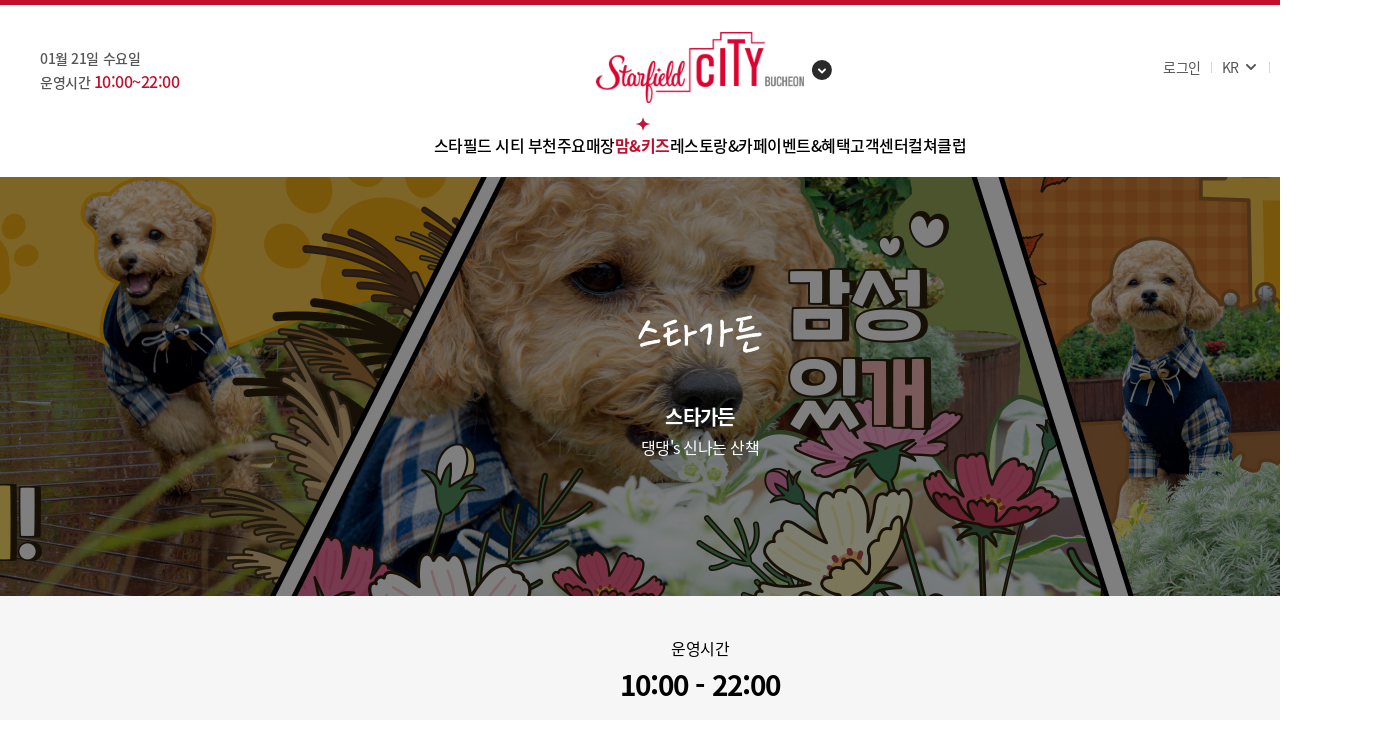

--- FILE ---
content_type: text/html; charset=UTF-8
request_url: https://starfield.co.kr/bucheon/entertainment/starGarden.do
body_size: 144748
content:
    
        











        
        
        <!DOCTYPE html>
        <html lang="ko">
        
        
            
                
                
                
                
            
            
        
        <head>
        <meta charset="utf-8" />
        <meta http-equiv="X-UA-Compatible" content="IE=edge" />
        
            
            
                <title>스타가든 | 스타필드 시티 부천</title>
            
        
        
        <meta name="keywords" content="스타필드 시티 부천, 스타필드 시티, starfield city">
        <meta name="description" content="새로운 형태의 도심형 라이프 스타일몰">
        <meta name="naver-site-verification" content="8c0f9c3b9cc97f0d559a02422c5ffb4d4864bc2e"/>
        <meta property="og:type" content="website">
        

            
                
                
                
                    <meta property="og:title" content="스타가든 | 스타필드 시티 부천" />
                    <meta property="og:url" content="https://www.starfield.co.kr/bucheon/entertainment/starGarden.do" />
                
            
            <meta property="og:description" content="새로운 형태의 도심형 라이프 스타일몰" />
            <meta property="og:image" content="https://www.starfield.co.kr/images/gate/Logo_Starfield.png" />
        
        <link rel="canonical" href="https://www.starfield.co.kr">
        
        <link rel="stylesheet" type="text/css" href="/assets/css/basic.css?ver=1768976198000" />
        <link rel="stylesheet" type="text/css" href="/assets/css/font.css?ver=1768976198000" />
        <link rel="stylesheet" type="text/css" href="/assets/css/popup.css?ver=1768976198000" />
        <link rel="stylesheet" type="text/css" href="/assets/css/sub.css?ver=1768976198000" />
        <link rel="stylesheet" type="text/css" href="/assets/css/style.css?ver=1768976198000" />

        <!-- 2017-07-11 : 내용추가[S] -->
        <link id="favicon" rel="icon" type="image/png" sizes="32x32" href="/images/icon/favicon/Starfield_favicon.png">
        <link href="/images/icon/favicon/MobileWeb_Icon_57x57.png" rel="apple-touch-icon" />
        <link href="/images/icon/favicon/MobileWeb_Icon_76x76.png" rel="apple-touch-icon" sizes="76x76" />
        <link href="/images/icon/favicon/MobileWeb_Icon_120x120.png" rel="apple-touch-icon" sizes="120x120" />
        <link href="/images/icon/favicon/MobileWeb_Icon_152x152.png" rel="apple-touch-icon" sizes="152x152" />
        <link href="/images/icon/favicon/MobileWeb_Icon_180x180.png" rel="apple-touch-icon" sizes="180x180" />
        <link href="/images/icon/favicon/MobileWeb_Icon_192x192.png" rel="icon" sizes="192x192" />
        <link href="/images/icon/favicon/MobileWeb_Icon_128x128.png" rel="icon" sizes="128x128" />
        <!-- 2017-07-11 : 내용추가[E] -->

        <!-- <link rel="stylesheet" type="text/css" href="/css/lib/font-awesome.min.css" >   -->
        <link rel="stylesheet" type="text/css" href="/css/lib/beemap-indoor.css?v=20170803" >
        <!-- script type="text/javascript" src="/js/lib/jquery-1.12.4.min.js"></script -->
        <script type="text/javascript" src="/js/lib/jquery-3.7.1.min.js"></script>
        <script type="text/javascript" src="/js/lib/jquery-migrate-3.4.0.min.js"></script>
        <script type="text/javascript" src="/js/lib/jquery-ui.min.js"></script>
        <script type="text/javascript" src="/js/lib/jquery.cookie.js?v=20170803"></script>
        
        <script type="text/javascript" src="/js/lib/beemap-indoor-1.8.min.js?v=20170803"></script>
        
        
        <script type="text/javascript" src="/js/web/common/header.js?v=1768976198000"></script>
        
        
        

        <script type="text/javascript" src="/js/web/common/browser.js?v=1768976198000"></script>
        <script type="text/javascript" src="/js/web/common/ui.js?ver=1768976198000"></script>

        <script type="text/javascript" src="/assets/js/search_suwon.js?v=1768976198000"></script>
        <script type="text/javascript" src="/assets/js/vender.js?ver=1768976198000"></script>
        <script type="text/javascript" src="/assets/js/front_ui.js?ver=1768976198000"></script>

        

        

        <!-- Google tag (gtag.js) -->
        <script async src="https://www.googletagmanager.com/gtag/js?id=G-X3KPHJJR0T"></script>
        <script>
        window.dataLayer = window.dataLayer || [];
        function gtag(){dataLayer.push(arguments);}
        gtag('js', new Date());
        gtag('config', 'G-X3KPHJJR0T');
        </script>
        </head>
        <body>

        <!-- 웹접근성: Skip Navigation -->
        <nav id="skipNav" aria-label="바로가기 메뉴">
        <ul>
        <li><a href="#gnb" tabindex="1">주메뉴 바로가기</a></li>
        <li><a href="#sBody" tabindex="2">본문 바로가기</a></li>
        <li><a href="#sFoot" tabindex="3">푸터 바로가기</a></li>
        </ul>
        </nav>
        <!-- //웹접근성: Skip Navigation -->

        <!-- container ST. { -->
        <section id="container" class="">

        <!-- 웹접근성: 헤더 랜드마크 -->

<script>
    var BCN_CD = '05';
</script>
<script type="text/javascript" src="/assets/js/swiper.min.js"></script>
<script type="text/javascript">
    // 수원점 키보드 사용 감지 초기화
    (function() {
        var htmlElement = document.documentElement;
        var isKeyboardUser = false;
        
        // 키보드 이벤트 감지 - 키보드 사용 시 포커스링 표시 클래스 추가
        function handleKeyDown(e) {
            // e.key가 존재하는지 확인
            if (!e || !e.key) return;
            
            // Tab, Enter, Space, Arrow keys 등 키보드 입력 감지
            if (e.key === 'Tab' || e.key === 'Enter' || e.key === ' ' || (typeof e.key === 'string' && e.key.startsWith('Arrow'))) {
                isKeyboardUser = true;
                if (htmlElement) {
                    htmlElement.classList.add('keyboard-user');
                    // 키보드 사용자가 감지되면 모든 no-focus-ring 클래스 제거
                    document.querySelectorAll('.no-focus-ring').forEach(function(el) {
                        el.classList.remove('no-focus-ring');
                    });
                }
            }
        }
        
        // 마우스/터치 클릭 감지
        var isPointerEvent = false;
        var lastPointerTime = 0;
        document.addEventListener('mousedown', function() {
            isPointerEvent = true;
            lastPointerTime = Date.now();
            setTimeout(function() {
                isPointerEvent = false;
            }, 300);
        }, true);
        document.addEventListener('touchstart', function() {
            isPointerEvent = true;
            lastPointerTime = Date.now();
            setTimeout(function() {
                isPointerEvent = false;
            }, 300);
        }, true);
        
        // 포커스 이벤트 감지 - 프로그래밍 방식 포커스(포커스 회귀, 레이어팝업 등) 처리
        function handleFocus(e) {
            if (!e.target) return;
            
            // 키보드 사용자가 아닌 경우
            if (!isKeyboardUser) {
                var target = e.target;
                var wasPointerEvent = isPointerEvent || (Date.now() - lastPointerTime < 300);
                
                // 즉시 no-focus-ring 클래스 추가 (마우스/터치 클릭 후 포커스인 경우)
                if (wasPointerEvent) {
                    target.classList.add('no-focus-ring');
                }
                
                // 약간의 지연을 두어 :focus-visible 상태와 구분
                setTimeout(function() {
                    // :focus-visible이 아닌 경우 (프로그래밍 방식 포커스)
                    if (target.matches(':focus:not(:focus-visible)')) {
                        target.classList.add('no-focus-ring');
                    }
                }, 0);
                
                // 추가 확인 (더 긴 지연)
                setTimeout(function() {
                    if (target.matches(':focus:not(:focus-visible)')) {
                        target.classList.add('no-focus-ring');
                    }
                }, 50);
            }
        }
        
        // 초기 페이지 로딩 시 강제 포커스 처리
        function handleInitialFocus() {
            if (!isKeyboardUser) {
                var activeElement = document.activeElement;
                if (activeElement && activeElement !== document.body && activeElement !== document.documentElement) {
                    // :focus-visible이 아닌 경우 (프로그래밍 방식 포커스)
                    if (activeElement.matches(':focus:not(:focus-visible)')) {
                        activeElement.classList.add('no-focus-ring');
                    }
                }
            }
        }
        
        // 레이어팝업이 열릴 때 닫기 버튼 포커스 처리
        function handleLayerPopupOpen() {
            if (!isKeyboardUser) {
                // 레이어팝업 내부의 모든 포커스 가능한 요소 확인
                var layerPopups = document.querySelectorAll('.LayerPopCont.active, .LayerPopCont[aria-hidden="false"]');
                layerPopups.forEach(function(popup) {
                    // 닫기 버튼 및 모든 포커스 가능한 요소
                    var focusableElements = popup.querySelectorAll('.LayerPopCls, button[class*="close"], button[class*="Close"], a, button, [tabindex]:not([tabindex="-1"])');
                    focusableElements.forEach(function(el) {
                        // 포커스가 있는 경우
                        if (el === document.activeElement || el.matches(':focus')) {
                            el.classList.add('no-focus-ring');
                            // 추가 확인
                            setTimeout(function() {
                                if (el.matches(':focus:not(:focus-visible)')) {
                                    el.classList.add('no-focus-ring');
                                }
                            }, 0);
                            setTimeout(function() {
                                if (el.matches(':focus:not(:focus-visible)')) {
                                    el.classList.add('no-focus-ring');
                                }
                            }, 50);
                        }
                    });
                });
            }
        }
        
        // 레이어팝업 감지를 위한 MutationObserver
        function initLayerPopupObserver() {
            var observer = new MutationObserver(function(mutations) {
                mutations.forEach(function(mutation) {
                    if (mutation.type === 'attributes' && (mutation.attributeName === 'class' || mutation.attributeName === 'aria-hidden')) {
                        var target = mutation.target;
                        if (target.classList.contains('LayerPopCont')) {
                            if (target.classList.contains('active') || target.getAttribute('aria-hidden') === 'false') {
                                // 레이어팝업이 열렸을 때
                                setTimeout(handleLayerPopupOpen, 50);
                                setTimeout(handleLayerPopupOpen, 150);
                                setTimeout(handleLayerPopupOpen, 300);
                            }
                        }
                    }
                    if (mutation.type === 'childList') {
                        mutation.addedNodes.forEach(function(node) {
                            if (node.nodeType === 1 && node.classList && node.classList.contains('LayerPopCont')) {
                                if (node.classList.contains('active') || node.getAttribute('aria-hidden') === 'false') {
                                    setTimeout(handleLayerPopupOpen, 50);
                                    setTimeout(handleLayerPopupOpen, 150);
                                    setTimeout(handleLayerPopupOpen, 300);
                                }
                            }
                        });
                    }
                });
            });
            
            // 레이어팝업 요소들을 관찰
            document.querySelectorAll('.LayerPopCont').forEach(function(popup) {
                observer.observe(popup, {
                    attributes: true,
                    attributeFilter: ['class', 'aria-hidden'],
                    childList: true,
                    subtree: true
                });
            });
            
            // 동적으로 추가되는 레이어팝업도 관찰
            var bodyObserver = new MutationObserver(function(mutations) {
                mutations.forEach(function(mutation) {
                    mutation.addedNodes.forEach(function(node) {
                        if (node.nodeType === 1 && node.classList && node.classList.contains('LayerPopCont')) {
                            observer.observe(node, {
                                attributes: true,
                                attributeFilter: ['class', 'aria-hidden'],
                                childList: true,
                                subtree: true
                            });
                            if (node.classList.contains('active') || node.getAttribute('aria-hidden') === 'false') {
                                setTimeout(handleLayerPopupOpen, 50);
                                setTimeout(handleLayerPopupOpen, 150);
                                setTimeout(handleLayerPopupOpen, 300);
                            }
                        }
                    });
                });
            });
            
            bodyObserver.observe(document.body, {
                childList: true,
                subtree: true
            });
        }
        
        // DOM이 로드된 후 이벤트 리스너 추가
        if (document.readyState === 'loading') {
            document.addEventListener('DOMContentLoaded', function() {
                window.addEventListener('keydown', handleKeyDown, true);
                document.addEventListener('focus', handleFocus, true);
                // 초기 포커스 처리 (약간의 지연을 두어 다른 스크립트의 포커스 설정 후 실행)
                setTimeout(handleInitialFocus, 100);
                setTimeout(handleInitialFocus, 300);
                setTimeout(handleInitialFocus, 500);
                // 레이어팝업 감지 초기화
                initLayerPopupObserver();
            });
            // window.load 이벤트 후에도 확인 (동적으로 포커스가 설정되는 경우 대비)
            window.addEventListener('load', function() {
                setTimeout(handleInitialFocus, 100);
                setTimeout(handleLayerPopupOpen, 100);
            });
        } else {
            window.addEventListener('keydown', handleKeyDown, true);
            document.addEventListener('focus', handleFocus, true);
            // 이미 로드된 경우 즉시 확인
            setTimeout(handleInitialFocus, 100);
            setTimeout(handleInitialFocus, 300);
            // 레이어팝업 감지 초기화
            initLayerPopupObserver();
        }
    })();
</script>
<style>
    /* 자동완성js 스크린리더 접근성 안내 css삭제 */
    .ui-helper-hidden-accessible {
        display: none !important;
    }
</style>

<!-- 상단 띠 배너 닫기 확인 -->

<!-- 팝업 ST. { -->
<!-- } 팝업 ED. -->

<!-- Head ST. { -->
<header id="sHead" class="sHead transparent">
    <div class="header-wrap">
        <div class="gnb-line"></div>
        <h1 class="logo s02 bucheon_logo">
            <a href="/bucheon/main.do"><img src="https://www.starfield.co.kr/cdn/starfield_05/bnc/20250204/IM20250204051246767387.png" alt="Starfield bucheon"/></a>
            <a href="#intro-gate" class="channel" id="intro-gate-button" aria-label="점포 선택">점포선택</a>
        </h1>

        <!-- 검색 ST. { -->
        <div id="topSearchWrap" aria-hidden="true">
            <div class="outerWrap">
                <a href="#topSearchWrapBack" class="schCls">검색닫기</a>
                <div class="innerWrap">

                    <!-- 추천태그, 인기검색브랜드, 최근검색어 -->
                    <div class="sch-table">
                        <div class="tag"><p class="tit" id="tag-title">추천 태그</p>
                            <ul>
                                <li class="search-link" data-tnt-name="신규오픈매장"><button type="button">
                                    <figure><img src="/assets/images/icon/sch-icon-newstore.svg" alt=""></figure>
                                    <em>#신규오픈매장</em></button></li>
                                <li class="search-link" data-tnt-name="아이/가족과 함께"><button type="button">
                                    <figure><img src="/assets/images/icon/sch-icon-family.svg" alt=""></figure>
                                    <em>#아이/가족과 함께</em></button></li>
                                <li class="search-link" data-tnt-name="이벤트하는 매장"><button type="button">
                                    <figure><img src="/assets/images/icon/sch-icon-event.svg" alt=""></figure>
                                    <em>#이벤트하는 매장</em></button></li>
                                <li class="search-link" data-tnt-name="신세계 상품권"><button type="button">
                                    <figure><img src="/assets/images/icon/sch-icon-giftcard.svg" alt=""></figure>
                                    <em>#신세계 상품권</em></button></li>
                                <li class="search-link" data-tnt-name="제휴카드할인"><button type="button">
                                    <figure><img src="/assets/images/icon/sch-icon-partnership.svg" alt=""></figure>
                                    <em>#제휴카드할인</em></button></li>
                                <li class="search-link" data-tnt-name="반려견"><button type="button">
                                    <figure><img src="/assets/images/icon/sch-icon-pet.svg" alt=""></figure>
                                    <em>#반려견</em></button></li>
                                <li class="search-link" data-tnt-name="우수고객할인"><button type="button">
                                    <figure><img src="/assets/images/icon/sch-icon-vip-dc.svg" alt=""></figure>
                                    <em>#우수고객할인</em></button></li>
                            </ul>
                        </div>

                        <div class="brand">
                                <p class="tit" id="brand-title">인기 검색브랜드</p>
                                <ul>
                                    <li>
                                            <button type="button" class="search-link"
                                               data-tnt-name="도쿄이찌바">
                                                도쿄이찌바</button>

                                        </li>
                                    <li>
                                            <button type="button" class="search-link"
                                               data-tnt-name="애슐리퀸즈">
                                                애슐리퀸즈</button>

                                        </li>
                                    <li>
                                            <button type="button" class="search-link"
                                               data-tnt-name="이천가든">
                                                이천가든</button>

                                        </li>
                                    <li>
                                            <button type="button" class="search-link"
                                               data-tnt-name="타논55">
                                                타논55</button>

                                        </li>
                                    <li>
                                            <button type="button" class="search-link"
                                               data-tnt-name="스타가든">
                                                스타가든</button>

                                        </li>
                                    <li>
                                            <button type="button" class="search-link"
                                               data-tnt-name="죠죠">
                                                죠죠</button>

                                        </li>
                                    </ul>
                            </div>
                        <div class="lately"><p class="tit" id="recent-title">최근 검색어</p>
                            <div class="noResult-lately-wrap recent" style="display:none;">최근 검색어가 없습니다.</div>
                            <ul id="recentSearchList"></ul>
                        </div>
                    </div>

                    <!-- 검색 -->
                    <form name="frmSearch" id="frmSearch" method="get" class="search-form">
                        <input type="hidden" name="path" id="path" value="bucheon" />
                        <div class="form-wrap">
                            <div class="ipt-item"><label for="searchKeyword2" class="blind">브랜드, 검색어를 입력하세요.</label>
                                <input type="text" name="searchKeyword" id="searchKeyword2" class="ipt" value=""
                                       data-lang="ko" autocomplete="off" title="브랜드, 검색어를 입력하세요." placeholder="브랜드, 검색어를 입력하세요."
                                       onkeydown="if (event.keyCode == 13) { goSearch();  return false;}">

                                <button class="btnInputClear" aria-label="검색어 지우기"></button>
                                <!-- 검색시 유사 단어 노출 영역 -->
                                <div class="relation-word" style="display:none;">
                                    <ul class="scroll-bar-style">
                                    </ul>
                                </div>
                            </div>
                            <input type="submit" name="" value="검색" class="btn-primary large" onclick="goSearch(); return false;"></div>
                    </form>
                </div>
            </div>
        </div>  <!-- } 검색 ED. -->

        <!-- HEADER ST. { -->
        <div class="header-outer">
            <aside class="weatherInfoWrap">
                <!-- 날씨 이미지는 [/images/icon/weather/] 파일명마지막 숫자카운트로 분류 alt값은 해당이미지별로 변경필요 -->
                <div class="temperature">
                    <span class="txt">-7.6</span>
                </div>
                <div class="inforwrap">
                        <span class="todayDate">
                        01월 21일&nbsp;수요일</span>
                    <span class="operatingHour">
                        <span class="tit">
                            <span class="store">
                            시티 부천점</span>운영시간</span>
                        <span class="colorPoint">10:00~22:00</span>
                        </span>
                </div>
                </aside>

        </div>

        <div class="header-inner">
            <div class="header-inner-dim"></div>
            <nav id="gnb" class="gnb-wrap">
                <ul class="gnb-list">
                    <li class="gnb-list-cell ">
                            <a href="/bucheon/about.do"
                                       class="btn-gnb-nav"
                                       aria-current="">
                                        스타필드 시티 부천</a>
                                <ul class="snb-list auto-H auto-hide" style="" data-first-depth-uri="about">
                                <li class="snb-list-cell ">
                                                <a class="btn-snb-nav" href="/bucheon/about.do"
                                                   aria-current="">
                                                    점포 소개</a>
                                            </li>
                                        <li class="snb-list-cell ">
                                                <a class="btn-snb-nav" href="/bucheon/tenant/floorInfo.do"
                                                   aria-current="">
                                                    층별 안내</a>
                                            </li>
                                        <li class="snb-list-cell ">
                                                <a class="btn-snb-nav" href="/bucheon/tenant/categoryInfo.do"
                                                   aria-current="">
                                                    카테고리 안내</a>
                                            </li>
                                        <li class="snb-list-cell ">
                                                <a class="btn-snb-nav" href="/bucheon/tenant/facility.do"
                                                   aria-current="">
                                                    편의시설</a>
                                            </li>
                                        <li class="snb-list-cell ">
                                                <a class="btn-snb-nav" href="/bucheon/about/directions.do"
                                                   aria-current="">
                                                    오시는 길</a>
                                            </li>
                                        <li class="snb-list-cell ">
                                                <a class="btn-snb-nav" href="/bucheon/about/parkingInfo.do"
                                                   aria-current="">
                                                    주차 안내</a>
                                            </li>
                                        </ul>
                        </li>

                    <li class="gnb-list-cell ">
                            <a href="/bucheon/anchorTenant/emartTraders.do"
                                       class="btn-gnb-nav"
                                       aria-current="">
                                        주요매장</a>
                                <ul class="snb-list auto-H auto-hide" style="" data-first-depth-uri="anchorTenant">
                                <li class="snb-list-cell ">
                                                <a class="btn-snb-nav" href="/bucheon/anchorTenant/emartTraders.do"
                                                   aria-current="">
                                                    트레이더스 홀세일 클럽</a>
                                            </li>
                                        <li class="snb-list-cell ">
                                                <a class="btn-snb-nav" href="/bucheon/anchorTenant/emartEveryDay.do"
                                                   aria-current="">
                                                    이마트 에브리데이</a>
                                            </li>
                                        <li class="snb-list-cell ">
                                                <a class="btn-snb-nav" href="/bucheon/anchorTenant/noBrand.do"
                                                   aria-current="">
                                                    노브랜드</a>
                                            </li>
                                        <li class="snb-list-cell ">
                                                <a class="btn-snb-nav" href="/bucheon/anchorTenant/mollySpetShop.do"
                                                   aria-current="">
                                                    몰리스펫샵</a>
                                            </li>
                                        <li class="snb-list-cell ">
                                                <a class="btn-snb-nav" href="/bucheon/entertainment/megabox.do"
                                                   aria-current="">
                                                    메가박스</a>
                                            </li>
                                        </ul>
                        </li>

                    <li class="gnb-list-cell actived">
                            <a href="/bucheon/entertainment/libraryKids.do"
                                       class="btn-gnb-nav"
                                       aria-current="page">
                                        맘&amp;키즈</a>
                                <ul class="snb-list auto-H auto-hide" style="" data-first-depth-uri="entertainment">
                                <li class="snb-list-cell ">
                                                <a class="btn-snb-nav" href="/bucheon/entertainment/libraryKids.do"
                                                   aria-current="">
                                                    별마당 키즈 </a>
                                            </li>
                                        <li class="snb-list-cell ">
                                                <a class="btn-snb-nav" href="/bucheon/entertainment/booktown.do"
                                                   aria-current="">
                                                    북타운</a>
                                            </li>
                                        <li class="snb-list-cell ">
                                                <a class="btn-snb-nav" href="/bucheon/entertainment/champion.do"
                                                   aria-current="">
                                                    챔피언 더 블랙벨트</a>
                                            </li>
                                        <li class="snb-list-cell actived">
                                                <a class="btn-snb-nav" href="/bucheon/entertainment/starGarden.do"
                                                   aria-current="page">
                                                    스타가든</a>
                                            </li>
                                        </ul>
                        </li>

                    <li class="gnb-list-cell ">
                            <a href="/bucheon/cafeDining/cityMarket.do"
                                       class="btn-gnb-nav"
                                       aria-current="">
                                        레스토랑&amp;카페</a>
                                <ul class="snb-list auto-H auto-hide" style="" data-first-depth-uri="cafeDining">
                                <li class="snb-list-cell ">
                                                <a class="btn-snb-nav" href="/bucheon/cafeDining/cityMarket.do"
                                                   aria-current="">
                                                    시티마켓</a>
                                            </li>
                                        <li class="snb-list-cell ">
                                                <a class="btn-snb-nav" href="/bucheon/cafeDining/eatopia.do"
                                                   aria-current="">
                                                    잇토피아</a>
                                            </li>
                                        <li class="snb-list-cell ">
                                                <a class="btn-snb-nav" href="/bucheon/cafeDining/cafeDesert.do"
                                                   aria-current="">
                                                    카페&amp;디저트</a>
                                            </li>
                                        </ul>
                        </li>

                    <li class="gnb-list-cell ">
                            <a href="/bucheon/eventBenefit/events"
                                       class="btn-gnb-nav"
                                       aria-current="">
                                        이벤트&amp;혜택</a>
                                <ul class="snb-list auto-H auto-hide" style="" data-first-depth-uri="eventBenefit">
                                <li class="snb-list-cell ">
                                                <a class="btn-snb-nav" href="/bucheon/eventBenefit/events"
                                                   aria-current="">
                                                    이벤트</a>
                                            </li>
                                        <li class="snb-list-cell ">
                                                <a class="btn-snb-nav" href="/bucheon/eventBenefit/brand"
                                                   aria-current="">
                                                    쇼핑 혜택</a>
                                            </li>
                                        <li class="snb-list-cell ">
                                                <a class="btn-snb-nav" href="/bucheon/eventBenefit/loyaltyEvent"
                                                   aria-current="">
                                                    사은행사</a>
                                            </li>
                                        <li class="snb-list-cell ">
                                                <a class="btn-snb-nav" href="/bucheon/eventBenefit/Card"
                                                   aria-current="">
                                                    제휴카드</a>
                                            </li>
                                        <li class="snb-list-cell ">
                                                <a class="btn-snb-nav" href="/bucheon/eventBenefit/coupon"
                                                   aria-current="">
                                                    쿠폰</a>
                                            </li>
                                        </ul>
                        </li>

                    <li class="gnb-list-cell ">
                            <a href="/bucheon/service/faq.do"
                                       class="btn-gnb-nav"
                                       aria-current="">
                                        고객센터</a>
                                <ul class="snb-list auto-H auto-hide" style="" data-first-depth-uri="service">
                                <li class="snb-list-cell ">
                                                <a class="btn-snb-nav" href="/bucheon/service/faq.do"
                                                   aria-current="">
                                                    FAQ</a>
                                            </li>
                                        <li class="snb-list-cell ">
                                                <a class="btn-snb-nav" href="/bucheon/service/notice.do"
                                                   aria-current="">
                                                    공지사항</a>
                                            </li>
                                        <li class="snb-list-cell ">
                                                <a class="btn-snb-nav" href="/bucheon/service/cs.do"
                                                   aria-current="">
                                                    고객문의</a>
                                            </li>
                                        </ul>
                        </li>

                    <li class="gnb-list-cell ">
                            <a href="https://www.cultureclub.emart.com/main" target="_blank"
                                       class="btn-gnb-nav"
                                       aria-current=""
                                       aria-label="컬쳐클럽 (새창으로 열림)">
                                        컬쳐클럽</a>
                                <ul class="snb-list auto-H auto-hide" style="" data-first-depth-uri="">
                                </ul>
                        </li>

                    </ul>
            </nav>

            <div class="util">
            <div class="loginfor headerCustomerInfoWrap">
                    <button type="button" class="btnHeaderLogin" data-path="bucheon" aria-label="로그인">로그인</button>
                    </div>
                <div class="lang">
                    <a href="#sltLangBox" class="lang-sel" aria-expanded="false" aria-haspopup="true">
                     KR</a>
                    <ul id="sltLangBox">
                        <li><a href="/locale/change.do?language=ko" aria-label="KR">KR</a></li>
                                <li><a href="/locale/change.do?language=en" aria-label="EN">EN</a></li>
                            </ul>
                </div>
                <div class="headerInvertWrap">
                        <a href="/bucheon/investor.do" aria-label="투자정보">투자정보</a>
                    </div>
                <div class="sch"><a href="#topSearchWrap" class="schPop" id="topSearchWrapBack">검색</a></div>
            </div>
        </div>
    </div>


    <!-- new gate start -->
    <div id="intro-gate-showbox">
        

<style type="text/css">
/* NEW GATE 페이지 */
#intro-gate {display: none; min-width: 1220px; padding: 60px; opacity: 1;transform: translate(0, 0);}
#intro-gate.active {display: block;}
#intro-gate * {font-family:"Noto Sans KR";}
.allNewGateView {height:100%; display: flex; align-items: stretch; justify-content: center; max-width: 1700px; margin: 0 auto;}
.allNewGateView .branchAllWrap {height:100%; width: 964px; max-width: calc(100% - 806px); min-width: 400px; position: relative; flex-shrink: 1; display: flex; align-items: center;}
.allNewGateView .accessibility {display: none;}
#intro-gate .allNewGateView > ul > li {position: relative; width: 100%; height:100%; max-height:960px; align-items: center; display:none; opacity:0; transition: opacity 0.2s ease-in-out;}
#intro-gate .allNewGateView > ul > li.focus {display:flex; opacity:1;}
#intro-gate .allNewGateView .logo {display:flex; position:absolute; left:50px; top:50px; align-items: center;}
#intro-gate .allNewGateView .logo > .logoName {margin:0 0 0 20px; color:#fff; font-size:24px; font-weight:500; line-height:140%; letter-spacing:-0.24px;}
#intro-gate .allNewGateView .branchConcept {position: absolute; right: -754px; top:calc(50% - 385px); z-index: 1; width:664px;}
#intro-gate .allNewGateView .branchConcept .title {color:#000 ; font-size:45px; font-style:normal; font-weight:700; line-height:140%; letter-spacing:-1px; font-family:Pretendard;}
#intro-gate .allNewGateView.selectedEn .branchConcept .title {font-size:35px; line-height:120%;}
#intro-gate .allNewGateView .branchConcept .title > strong {display:block; font-weight:700;}
#intro-gate .allNewGateView .branchConcept .title * {font-family:Pretendard;}
#intro-gate .allNewGateView .branchConcept .desc {margin-top:20px; color:#555 ; font-size:20px; font-style:normal; font-weight:400; line-height:160%; letter-spacing:-0.2px;}
#intro-gate .allNewGateView .branchAllWrap > li > figure {width:100%; height:100%; max-width: 964px; max-height: 960px; border-radius: 30px;background-size: cover; transition: background-image 0.3s ease-in-out; will-change: background-image;background-position: center;}
#intro-gate .allNewGateView.selectedEn .branchSelectorWrap {padding-top: 260px;}
#intro-gate .branchSelectorWrap {width:716px; height:100%; display:flex; padding:260px 0 0 0; justify-content: center; flex-direction: column; background:#fff; margin-left: 90px; flex-shrink: 0;}

#intro-gate .branchSelectorWrap .branchCateBox {margin-top:13px; padding:13px 37px; border:1px solid #d6d6d6; border-radius: 20px;}
#intro-gate .branchSelectorWrap .branchCateBox:first-child {margin-top:0px;}
#intro-gate .branchSelectorWrap .branchCateBox > dt {position: relative; font-size:24px; color: #000; font-weight: 700; letter-spacing: -0.2px; line-height: 1.4;}
#intro-gate .branchSelectorWrap .branchCateBox > dd {display: none;}
#intro-gate .branchSelectorWrap .branchCateBox > dd.show {display: block;}
#intro-gate .branchSelectorWrap .branchCateBox .branchStoreTrg {position: absolute; width:100%; height:100%; right: 0px; top:0px;text-indent:-99999px;background: transparent; border: none;}
#intro-gate .branchSelectorWrap .branchCateBox .branchStoreTrg:after {content:""; position: absolute; width:24px; height:24px; right: 0px; top: 50%; transform: translate3d(0, -50%, 0); background:url('/assets/images/icon/ico_toggle_bk.svg') no-repeat right bottom; text-indent:-99999px;}
#intro-gate .branchSelectorWrap .branchCateBox .branchStoreTrg.on:after {background-position: right 0;}
#intro-gate .branchSelectorWrap .branchKinds {display:flex; padding-top:13px; gap:9.5px; justify-content:left;flex-wrap:  wrap;}
#intro-gate .branchSelectorWrap .branchKinds .branchPlace {width: 120px;}
#intro-gate .branchSelectorWrap .branchKinds .branchPlace a {display:block; font-size:16px; color: #000; font-weight: 400; text-align: center; line-height: 48px; outline: none; transition: outline 0.2s ease, background-color 0.2s ease, color 0.2s ease; border-radius: 12px;}
#intro-gate .branchSelectorWrap .branchKinds .branchPlace a:focus-visible {outline: 0.5px dotted #000; outline-offset:0;}
#intro-gate .branchSelectorWrap .branchKinds .branchPlace a:hover {background-color: #f5f5f5;}
#intro-gate .branchSelectorWrap .branchKinds .branchPlace a.mouse-focus {outline: none !important;}
#intro-gate .branchSelectorWrap .branchKinds .branchPlace.on a {color: #fff; font-weight: 700; background-color:#C30E2E;}
#intro-gate .branchSelectorWrap .branchStoreTrg {cursor: pointer; transition: color 0.2s ease;}
#intro-gate .branchSelectorWrap .branchStoreTrg:focus-visible {outline: 0.5px dotted #000; outline-offset:0;}
#intro-gate .branchSelectorWrap .branchStoreTrg:hover {color: #C30E2E;}
#intro-gate .gateUtillWrap {margin-top:30px; display:flex; justify-content: end;align-items: center; position: absolute; top: 2rem; right: 4rem;}
#intro-gate.show-from-channel .gateUtillWrap {right:10rem;}
#intro-gate .gateUtillWrap .langSelectWrap {display:inline-flex; padding-left:36px; background:url('/assets/images/icon/ico_language.svg') no-repeat 0 center;}
#intro-gate .gateUtillWrap .langSelectWrap li {position: relative; padding-left:17px}
#intro-gate .gateUtillWrap .langSelectWrap li:before {content:''; position:absolute; width:1px; height:13px; left:8px; top:50%; transform: translateY(calc(-50% + 2px)); background-color:#d6d6d6;}
#intro-gate .gateUtillWrap .langSelectWrap li:first-child {padding-left:0;}
#intro-gate .gateUtillWrap .langSelectWrap li:first-child:before {display:none;}
#intro-gate .gateUtillWrap .langSelectWrap li a {font-size: 20px; font-weight: 300; line-height: 1.5; color:#767676}
#intro-gate .gateUtillWrap .langSelectWrap li a.selected {font-weight: 700; color:#555}
.allNewGateClose {display:none;position:absolute;top:4rem;right:4rem;width:5.2rem;height:5.2rem;text-indent:-99999px;background:url('/images/newgate/btn_gate_bk_close.svg') no-repeat center center;z-index: 10;}
.show-from-channel .allNewGateClose {display:inline-flex;}

/* Viewport height 610px 이하일 때 branchConcept을 접기 */
@media (max-height: 790px) {
  #intro-gate .allNewGateView .branchConcept {top: 0px !important;}
  #intro-gate .allNewGateView .branchConcept .title {font-size:34px;line-height:130%;}
  #intro-gate .allNewGateView .branchConcept .desc {margin-top:10px; font-size:16px;}
  #intro-gate .allNewGateView.selectedEn .branchConcept .title {font-size:18px;}
  #intro-gate .branchSelectorWrap .branchKinds .branchPlace a {line-height: 42px;}
  #intro-gate .branchSelectorWrap {padding: 160px 0 0 0;}
  #intro-gate .gateUtillWrap .langSelectWrap li a {font-size: 16px;}
  #intro-gate .branchSelectorWrap .branchCateBox > dt {font-size:18px;}
  #intro-gate .gateUtillWrap .langSelectWrap {padding-left: 33px; background-size: 30% auto;}
}
</style>
  <!-- new gate start -->
    <section id="intro-gate" class="call-gate">
      <a href="#intro-gate-button" class="allNewGateClose" tabindex="0">닫기</a>
      <div class="gateUtillWrap">
        <ul class="langSelectWrap">
          <li><a href="#selectedKr" class="langSelectBtn selected" aria-selected="true" data-lang="ko">KR</a></li>
          <li><a href="#selectedEn" class="langSelectBtn" aria-selected="false" data-lang="en">EN</a></li>
        </ul>
      </div>

    <!-- 한국어 -->
    <div class="allNewGateView selectedKr" id="selectedKr" lang="ko">
      <h1 class="accessibility">스타필드 점포 리스트</h1> 
      <ul class="branchAllWrap"><!-- 스타필드 -->
        <!-- JS에서 동적으로 지점 슬라이드를 렌더링합니다. -->
      </ul>

      <h2 class="accessibility">점포 안내 및 카테고리</h2>
      <div class="branchSelectorWrap">
        <div class="branchCateList" id="branchCateList">
          <dl class="branchCateBox">
            <dt>
                스타필드
                <button type="button" class="branchStoreTrg" aria-expanded="true" aria-controls="starfield-list">점포 리스트 닫기</button>
            </dt>
            <dd class="show" id="starfield-list">
              <ul class="branchKinds"></ul>
            </dd>
          </dl>
          <dl class="branchCateBox">
            <dt>스타필드 시티 <button type="button" class="branchStoreTrg" aria-expanded="false" aria-controls="starfield-city-list">점포 리스트 열기</button></dt>
            <dd id="starfield-city-list">
              <ul class="branchKinds"></ul>
            </dd>
          </dl>
          <dl class="branchCateBox">
            <dt>더 샵스 앳 센터필드 <button type="button" class="branchStoreTrg" aria-expanded="false" aria-controls="shops-at-list">점포 리스트 열기</button></dt>
            <dd id="shops-at-list">
              <ul class="branchKinds"></ul>
            </dd>
          </dl>
          <dl class="branchCateBox">
            <dt>스타필드 마켓 <button type="button" class="branchStoreTrg" aria-expanded="false" aria-controls="starfield-market-list">점포 리스트 열기</button></dt>
            <dd id="starfield-market-list">
              <ul class="branchKinds"></ul>
            </dd>
          </dl>
          <dl class="branchCateBox">
            <dt>스타필드 애비뉴 <button type="button" class="branchStoreTrg" aria-expanded="false" aria-controls="starfield-avenue-list">점포 리스트 열기</button></dt>
            <dd id="starfield-avenue-list">
              <ul class="branchKinds"></ul>
            </dd>
          </dl>
          <dl class="branchCateBox">
            <dt>스타필드 빌리지 <button type="button" class="branchStoreTrg" aria-expanded="false" aria-controls="starfield-village-list">점포 리스트 열기</button></dt>
            <dd id="starfield-village-list">
              <ul class="branchKinds"></ul>
            </dd>
          </dl>
        </div>
      </div>
    </div>

    <!-- 영어 -->
    <div class="allNewGateView selectedEn" id="selectedEn" lang="en" aria-hidden="true">
      <h1 class="accessibility">STARFIELD Store List</h1>
      <ul class="branchAllWrap"><!-- 스타필드 -->
        <!-- JS에서 동적으로 지점 슬라이드를 렌더링합니다. -->
      </ul>

      <h2 class="accessibility">Store Guide and Categories</h2>
      <div class="branchSelectorWrap">
        <div class="branchCateList" id="branchCateList">
          <dl class="branchCateBox">
            <dt>
              STARFIELD
              <button type="button" class="branchStoreTrg" aria-expanded="true" aria-controls="starfield-list">Close Store List</button>
            </dt>
            <dd class="show" id="starfield-list">
              <ul class="branchKinds"><!-- JS renders STARFIELD category (EN) --></ul>
            </dd>
          </dl>
          <dl class="branchCateBox">
            <dt>STARFIELD CITY <button type="button" class="branchStoreTrg" aria-expanded="false" aria-controls="starfield-city-list">Open Store List</button></dt>
            <dd id="starfield-city-list">
              <ul class="branchKinds"></ul>
            </dd>
          </dl>
          <dl class="branchCateBox">
            <dt>THE SHOPS AT <button type="button" class="branchStoreTrg" aria-expanded="false" aria-controls="shops-at-list">Open Store List</button></dt>
            <dd id="shops-at-list">
              <ul class="branchKinds"></ul>
            </dd>
          </dl>
          <dl class="branchCateBox">
            <dt>STARFIELD MARKET <button type="button" class="branchStoreTrg" aria-expanded="false" aria-controls="starfield-market-list">Open Store List</button></dt>
            <dd id="starfield-market-list">
              <ul class="branchKinds"></ul>
            </dd>
          </dl>
          <dl class="branchCateBox">
            <dt>STARFIELD AVENUE <button type="button" class="branchStoreTrg" aria-expanded="false" aria-controls="starfield-avenue-list">Open Store List</button></dt>
            <dd id="starfield-avenue-list">
              <ul class="branchKinds"></ul>
            </dd>
          </dl>
          <dl class="branchCateBox">
            <dt>STARFIELD VILLAGE <button type="button" class="branchStoreTrg" aria-expanded="false" aria-controls="starfield-village-list">Open Store List</button></dt>
            <dd id="starfield-village-list">
              <ul class="branchKinds"></ul>
            </dd>
          </dl>
        </div>
      </div>
    </div>
  </section>
    <script>
      document.addEventListener('DOMContentLoaded', function() {
        let initLang= 'ko';
        const urlParamLang = 'null';
        if(urlParamLang != 'null'){
            initLang = urlParamLang;
            history.pushState(null, null, '/');
        }
        
        const BRANCHES = [
          // STARFIELD
          { id:'hanam', brand:'starfield', order:10,
            nameKo:'하남점', nameEn:'HANAM',
            logo:'/assets/images/newgate/gate_logo1.svg?ver=20241223', bg:'/assets/images/newgate/gate_branch_bg1.jpg',
            conceptTitleKo:'<strong>우리가족 첫번째</strong>쇼핑테마파크',
            conceptTitleEn:"<strong>Our Family's</strong><strong>No.1 Shopping</strong>Theme Park",
            conceptDescKo:'선택한 점포의 다양한 정보를 확인해 보세요.',
            conceptDescEn:'Find All the Details You Need About Your Chosen Store.',
            link:'/hanam/main.do', external:false,
            ariaKo:'스타필드 하남점 전경', ariaEn:'STARFIELD HANAM View',
            alt:"STARFIELD HANAM"
          },
          { id:'coexmall', brand:'starfield', order:20,
            nameKo:'코엑스몰점', nameEn:'COEXMALL',
            logo:'/assets/images/newgate/gate_logo2.svg', bg:'/assets/images/newgate/gate_branch_bg2.jpg',
            conceptTitleKo:'<strong>우리가족 첫번째</strong>쇼핑테마파크',
            conceptTitleEn:"<strong>Our Family's</strong><strong>No.1 Shopping</strong>Theme Park",
            conceptDescKo:'선택한 점포의 다양한 정보를 확인해 보세요.',
            conceptDescEn:'Find All the Details You Need About Your Chosen Store.',
            link:'/coexmall/main.do', external:false,
            ariaKo:'스타필드 코엑스몰점 전경', ariaEn:'STARFIELD COEXMALL View',
            alt:"STARFIELD COEXMALL"
          },
          { id:'goyang', brand:'starfield', order:30,
            nameKo:'고양점', nameEn:'GOYANG',
            logo:'/assets/images/newgate/gate_logo3.svg', bg:'/assets/images/newgate/gate_branch_bg3.jpg',
            conceptTitleKo:'<strong>우리가족 첫번째</strong>쇼핑테마파크',
            conceptTitleEn:"<strong>Our Family's</strong><strong>No.1 Shopping</strong>Theme Park",
            conceptDescKo:'선택한 점포의 다양한 정보를 확인해 보세요.',
            conceptDescEn:'Find All the Details You Need About Your Chosen Store.',
            link:'/goyang/main.do', external:false,
            ariaKo:'스타필드 고양점 전경', ariaEn:'STARFIELD GOYANG View',
            alt:"STARFIELD GOYANG"
          },
          { id:'anseong', brand:'starfield', order:40,
            nameKo:'안성점', nameEn:'ANSEONG',
            logo:'/assets/images/newgate/gate_logo4.svg', bg:'/assets/images/newgate/gate_branch_bg4.jpg',
            conceptTitleKo:'<strong>우리가족 첫번째</strong>쇼핑테마파크',
            conceptTitleEn:"<strong>Our Family's</strong><strong>No.1 Shopping</strong>Theme Park",
            conceptDescKo:'선택한 점포의 다양한 정보를 확인해 보세요.',
            conceptDescEn:'Find All the Details You Need About Your Chosen Store.',
            link:'/anseong/main.do', external:false,
            ariaKo:'스타필드 안성점 전경', ariaEn:'STARFIELD ANSEONG View',
            alt:"STARFIELD ANSEONG"
          },
          { id:'suwon', brand:'starfield', order:50,
            nameKo:'수원점', nameEn:'SUWON',
            logo:'/assets/images/newgate/gate_logo5.svg', bg:'/assets/images/newgate/gate_branch_bg5.jpg',
            conceptTitleKo:'<strong>우리가족 첫번째</strong>쇼핑테마파크',
            conceptTitleEn:"<strong>Our Family's</strong><strong>No.1 Shopping</strong>Theme Park",
            conceptDescKo:'선택한 점포의 다양한 정보를 확인해 보세요.',
            conceptDescEn:'Find All the Details You Need About Your Chosen Store.',
            link:'/suwon/main.do', external:false,
            ariaKo:'스타필드 수원점 전경', ariaEn:'STARFIELD SUWON View',
            alt:"STARFIELD SUWON"
          },
          // STARFIELD CITY
          { id:'wirye', brand:'city', order:110,
            nameKo:'위례점', nameEn:'WIRYE',
            logo:'/assets/images/newgate/gate_logo6.svg', bg:'/assets/images/newgate/gate_branch_bg6.jpg',
            conceptTitleKo:'<strong>도시를 닮고 일상을 품은</strong>뉴 라이프스타일',
            conceptTitleEn:"<strong>A New Lifestyle</strong><strong>Inspired by the City</strong>and Everyday Living",
            conceptDescKo:'선택한 점포의 다양한 정보를 확인해 보세요.',
            conceptDescEn:'Find All the Details You Need About Your Chosen Store.',
            link:'/wirye/main.do', external:false,
            ariaKo:'스타필드 위례점 전경', ariaEn:'STARFIELD WIRYE View',
            alt:"STARFIELD CITY WIRYE"
          },
          { id:'bucheon', brand:'city', order:120,
            nameKo:'부천점', nameEn:'BUCHEON',
            logo:'/assets/images/newgate/gate_logo7.svg', bg:'/assets/images/newgate/gate_branch_bg7.jpg',
            conceptTitleKo:'<strong>도시를 닮고 일상을 품은</strong>뉴 라이프스타일',
            conceptTitleEn:"<strong>A New Lifestyle</strong><strong>Inspired by the City</strong>and Everyday Living",
            conceptDescKo:'선택한 점포의 다양한 정보를 확인해 보세요.',
            conceptDescEn:'Find All the Details You Need About Your Chosen Store.',
            link:'/bucheon/main.do', external:false,
            ariaKo:'스타필드 부천점 전경', ariaEn:'STARFIELD BUCHEON View',
            alt:"STARFIELD CITY BUCHEON"
          },
          { id:'myeongji', brand:'city', order:130,
            nameKo:'명지점', nameEn:'MYEONGJI',
            logo:'/assets/images/newgate/gate_logo8.svg', bg:'/assets/images/newgate/gate_branch_bg8.jpg',
            conceptTitleKo:'<strong>도시를 닮고 일상을 품은</strong>뉴 라이프스타일',
            conceptTitleEn:"<strong>A New Lifestyle</strong><strong>Inspired by the City</strong>and Everyday Living",
            conceptDescKo:'선택한 점포의 다양한 정보를 확인해 보세요.',
            conceptDescEn:'Find All the Details You Need About Your Chosen Store.',
            link:'/myeongji/main.do', external:false,
            ariaKo:'스타필드 명지점 전경', ariaEn:'STARFIELD MYEONGJI View',
            alt:"STARFIELD CITY MYEONGJI"
          },
          // THE SHOPS AT
          { id:'centerfield', brand:'shopsAt', order:210,
            nameKo:'센터필드', nameEn:'CENTERFIELD',
            logo:'/assets/images/newgate/gate_logo9.svg', bg:'/assets/images/newgate/gate_branch_bg9.jpg',
            conceptTitleKo:'<strong>비즈니스와 라이프 트렌드가 결합된</strong>새로운 도심 랜드마크',
            conceptTitleEn:"<strong>A New Urban Landmark</strong><strong>Where Business and </strong>Lifestyle Trends Unite",
            conceptDescKo:'선택한 점포의 다양한 정보를 확인해 보세요.',
            conceptDescEn:'Find All the Details You Need About Your Chosen Store.',
            link:'/centerfield/main.do', external:false,
            ariaKo:'센터필드 전경', ariaEn:'STARFIELD CENTERFIELD View',
            alt:"THE SHOPS AT CENTERFIELD"
          },
          // STARFIELD MARKET (external)
          { id:'jukjeon', brand:'market', order:310,
            nameKo:'죽전점', nameEn:'JUKJEON',
            logo:'/assets/images/newgate/gate_logo11.svg', bg:'/assets/images/newgate/gate_branch_bg11.jpg',
            conceptTitleKo:'<strong>우리 동네에서 누리는 최고의 삶</strong>MY LOCAL DELIGHT',
            conceptTitleEn:"<strong>Living the Best Life in</strong><strong>Our Neighborhood</strong>MY LOCAL DELIGHT",
            conceptDescKo:'선택한 점포의 다양한 정보를 확인해 보세요.',
            conceptDescEn:'Find All the Details You Need About Your Chosen Store.',
            link:'https://www.starfieldmarket.com/?isApp=false&branch=1068', external:true,
            ariaKo:'죽전점 전경', ariaEn:'JUKJEON View',
            alt:"STARFIELD MARKET JUKJEON"
          },
          { id:'ilsan', brand:'market', order:320,
            nameKo:'일산점', nameEn:'ILSAN',
            logo:'/assets/images/newgate/gate_logo11.svg', bg:'/assets/images/newgate/gate_branch_bg12.jpg',
            conceptTitleKo:'<strong>우리 동네에서 누리는 최고의 삶</strong>MY LOCAL DELIGHT',
            conceptTitleEn:"<strong>Living the Best Life in</strong><strong>Our Neighborhood</strong>MY LOCAL DELIGHT",
            conceptDescKo:'선택한 점포의 다양한 정보를 확인해 보세요.',
            conceptDescEn:'Find All the Details You Need About Your Chosen Store.',
            link:'https://www.starfieldmarket.com/?isApp=false&branch=1133', external:true,
            ariaKo:'일산점 전경', ariaEn:'ILSAN View',
            alt:"STARFIELD MARKET ILSAN"
          },
          { id:'dongtan', brand:'market', order:330,
            nameKo:'동탄점', nameEn:'DONGTAN',
            logo:'/assets/images/newgate/gate_logo11.svg', bg:'/assets/images/newgate/gate_branch_bg13.jpg',
            conceptTitleKo:'<strong>우리 동네에서 누리는 최고의 삶</strong>MY LOCAL DELIGHT',
            conceptTitleEn:"<strong>Living the Best Life in</strong><strong>Our Neighborhood</strong>MY LOCAL DELIGHT",
            conceptDescKo:'선택한 점포의 다양한 정보를 확인해 보세요.',
            conceptDescEn:'Find All the Details You Need About Your Chosen Store.',
            link:'https://www.starfieldmarket.com/?isApp=false&branch=1085', external:true,
            ariaKo:'동탄점 전경', ariaEn:'DONGTAN View',
            alt:"STARFIELD MARKET DONGTAN"
          },
          { id:'gyeongsan', brand:'market', order:340,
            nameKo:'경산점', nameEn:'GYEONGSAN',
            logo:'/assets/images/newgate/gate_logo11.svg', bg:'/assets/images/newgate/gate_branch_bg14.jpg',
            conceptTitleKo:'<strong>우리 동네에서 누리는 최고의 삶</strong>MY LOCAL DELIGHT',
            conceptTitleEn:"<strong>Living the Best Life in</strong><strong>Our Neighborhood</strong>MY LOCAL DELIGHT",
            conceptDescKo:'선택한 점포의 다양한 정보를 확인해 보세요.',
            conceptDescEn:'Find All the Details You Need About Your Chosen Store.',
            link:'https://www.starfieldmarket.com/?isApp=false&branch=1074', external:true,
            ariaKo:'경산점 전경', ariaEn:'GYEONGSAN View',
            alt:"STARFIELD MARKET GYEONGSAN"
          },
          // STARFIELD AVENUE (future)
          { id:'gran-seoul', brand:'avenue', order:10000,
            nameKo:'그랑서울', nameEn:'GRAN SEOUL',
            logo:'/assets/images/newgate/gate_logo15.svg', bg:'/assets/images/newgate/gate_branch_bg15.jpg',
            conceptTitleKo:'<strong>미식의 모든 여정을 품은 </strong>다이닝 데스티네이션',
            conceptTitleEn:"<strong>Defining the journey of taste </strong>Dining Destination",
            conceptDescKo:'선택한 점포의 다양한 정보를 확인해 보세요.',
            conceptDescEn:'Find All the Details You Need About Your Chosen Store.',
            link:'/granseoul', external:false,
            ariaKo:'그랑서울 전경', ariaEn:'GRAN SEOUL View',
            alt:"STARFIELD GRAN SEOUL"
          },
          // STARFIELD VILLAGE (future)
          { id:'village', brand:'village', order:10001,
            nameKo:'운정점', nameEn:'UNJEONG',
            logo:'/assets/images/newgate/gate_logo16.svg', bg:'/assets/images/newgate/gate_branch_bg16.jpg',
            conceptTitleKo:'<strong>더 나은 일상을 만드는 </strong>새로운 습관',
            conceptTitleEn:"<strong>Defining the journey of taste </strong>Dining Destination",
            conceptDescKo:'선택한 점포의 다양한 정보를 확인해 보세요.',
            conceptDescEn:'Find All the Details You Need About Your Chosen Store.',
            link:'/unjeong', external:false,
            ariaKo:'빌리지 전경', ariaEn:'VILLAGE View',
            alt:"STARFIELD VILLAGE"
          }
        ];

        function buildSlides(lang) {
          const isKo = (lang === 'ko');
          const sectionId = isKo ? 'selectedKr' : 'selectedEn';
          const root = document.getElementById(sectionId);
          if (!root) return;
          const wrap = root.querySelector('.branchAllWrap');
          if (!wrap) return;
          wrap.innerHTML = '';
          const data = BRANCHES.filter(item => !item.hidden).slice().sort((a,b)=>a.order-b.order);
          data.forEach((b, idx)=>{
            const name = isKo ? b.nameKo : b.nameEn;
            const title = isKo ? b.conceptTitleKo : b.conceptTitleEn;
            const desc  = isKo ? b.conceptDescKo  : b.conceptDescEn;
            const aria  = isKo ? b.ariaKo : b.ariaEn;
            const li = document.createElement('li');
            if (idx === 0) li.classList.add('focus');
            li.innerHTML = ''
              + '<div class="logo">'
              +   '<img src="' + b.logo + '" alt="' + b.alt + '">' 
              +   '<div class="logoName">' + name + '</div>'
              + '</div>'
              + '<div class="branchConcept">'
              +   '<div class="title">' + title + '</div>'
              +   '<p class="desc">' + desc + '</p>'
              + '</div>'
              + '<figure style="background-image:url(' + b.bg + ');" aria-label="' + aria + '"></figure>';
            wrap.appendChild(li);
          });
        }

        function buildCategories(lang) {
          const isKo = (lang === 'ko');
          const sectionId = isKo ? 'selectedKr' : 'selectedEn';
          const root = document.getElementById(sectionId);
          if (!root) return;
          const targets = {
            starfield: root.querySelector('#starfield-list .branchKinds'),
            city: root.querySelector('#starfield-city-list .branchKinds'),
            shopsAt: root.querySelector('#shops-at-list .branchKinds'),
            market: root.querySelector('#starfield-market-list .branchKinds'),
            avenue: root.querySelector('#starfield-avenue-list .branchKinds'),
            village: root.querySelector('#starfield-village-list .branchKinds')
          };
          Object.values(targets).forEach(ul=>{ if (ul) ul.innerHTML=''; });

          BRANCHES.filter(item => !item.hidden).slice().sort((a,b)=>a.order-b.order).forEach(b=>{
            const ul = targets[b.brand];
            if (!ul) return;
            const name = isKo ? b.nameKo : b.nameEn;
            const li = document.createElement('li');
            li.className = 'branchPlace';
            const isExternal = b.external;
            const attrs = isExternal ? (' target="_blank" title="' + (isKo ? '새창으로 열림' : 'Open in new window') + '"') : '';
            li.innerHTML = '<a href="' + b.link + '"' + attrs + ' aria-current="false">' + name + '</a>';
            ul.appendChild(li);
          });

          // Hide empty category blocks and show non-empty ones
          Object.values(targets).forEach(ul => {
            if (!ul) return;
            const dl = ul.closest('dl.branchCateBox');
            const dd = ul.closest('dd');
            const toggleBtn = dl ? dl.querySelector('.branchStoreTrg') : null;
            const hasItems = ul.children.length > 0;
            if (dl) {
              dl.style.display = hasItems ? '' : 'none';
            }
            if (dd && !hasItems) {
              dd.classList.remove('show');
            }
            if (toggleBtn && !hasItems) {
              toggleBtn.classList.remove('on');
              toggleBtn.setAttribute('aria-expanded', 'false');
            }
          });
        }

        // 초기 빌드: 한국어/영어 섹션 모두 렌더링 후 기존 모듈들이 DOM을 캐싱하도록 함
        buildSlides('ko');
        buildCategories('ko');
        buildSlides('en');
        buildCategories('en');
        
        // 초기 버튼 텍스트 설정
        setTimeout(() => {
          const koreanButtons = document.querySelectorAll('#selectedKr .branchStoreTrg');
          const englishButtons = document.querySelectorAll('#selectedEn .branchStoreTrg');
          
          koreanButtons.forEach(button => {
            const branchCategory = button.closest('.branchCateBox');
            const categoryDropdown = branchCategory.querySelector('dd');
            const isExpanded = categoryDropdown.classList.contains('show');
            button.setAttribute('aria-expanded', isExpanded.toString());
            button.textContent = isExpanded ? '점포 리스트 닫기' : '점포 리스트 열기';
          });
          
          englishButtons.forEach(button => {
            const branchCategory = button.closest('.branchCateBox');
            const categoryDropdown = branchCategory.querySelector('dd');
            const isExpanded = categoryDropdown.classList.contains('show');
            button.setAttribute('aria-expanded', isExpanded.toString());
            button.textContent = isExpanded ? 'Close Store List' : 'Open Store List';
          });
        }, 100);

        // ========== 1. DOM 요소 참조 캐싱 ==========
        /**
         * 성능 최적화를 위해 자주 사용되는 DOM 요소들을 미리 참조하여 저장
         * 매번 querySelector를 호출하는 대신 캐싱된 참조를 사용하여 성능 향상
         */
        const DOMElements = {
          branchNavigationLinks: document.querySelectorAll('.branchCateList li a'),
          branchLocationItems: document.querySelectorAll('.branchPlace'),
          branchViewItems: document.querySelectorAll('.branchAllWrap li'),
          categoryToggleButtons: document.querySelectorAll('.branchStoreTrg'),
          languageSwitchButtons: document.querySelectorAll('.langSelectBtn'),
          koreanLanguageSection: document.getElementById('selectedKr'),
          englishLanguageSection: document.getElementById('selectedEn'),
          gatePageSection: document.getElementById('intro-gate'),
          gateCloseButton: document.querySelector('.allNewGateClose')
        };

        // 닫기 버튼 클릭 시 body, html의 layerPopScrFixed 클래스 제거
        if (DOMElements.gateCloseButton) {
          DOMElements.gateCloseButton.addEventListener('click', function(e) {
            e.preventDefault();
            document.body.classList.remove('layerPopScrFixed');
            document.documentElement.classList.remove('layerPopScrFixed');
          });
        }

        // ESC 키로 닫기: body, html의 layerPopScrFixed 클래스 제거
        document.addEventListener('keydown', function(e) {
          const isEscape = e.key === 'Escape' || e.key === 'Esc' || e.keyCode === 27;
          if (!isEscape) return;
          // 게이트가 열려있는 상황에서만 동작하도록(선택 사항)
          const isGateActive = DOMElements.gatePageSection && DOMElements.gatePageSection.classList.contains('active');
          if (isGateActive) {
            document.body.classList.remove('layerPopScrFixed');
            document.documentElement.classList.remove('layerPopScrFixed');
          }
        });

        // ========== 2. 유틸리티 함수들 ==========
        /**
         * 여러 모듈에서 공통으로 사용되는 유틸리티 함수들
         * - 키보드 접근성 관리
         * - 시각적 상태 업데이트
         * - 기본 지점 찾기
         * - 이미지 프리로딩
         */
        // 키보드 사용 여부를 추적하는 플래그
        let isKeyboardNavigation = false;
        
        // 키보드 이벤트 감지
        document.addEventListener('keydown', (e) => {
          if (e.key === 'Tab' || (e.key && e.key.startsWith('Arrow'))) {
            isKeyboardNavigation = true;
          }
        });
        
        // 마우스 이벤트 감지
        document.addEventListener('mousedown', () => {
          isKeyboardNavigation = false;
        });
        
        const UtilityFunctions = {
          /**
           * 키보드 접근성을 위한 탭 인덱스 관리
           * 열려있는 카테고리의 링크만 탭 순서에 포함시키고
           * 닫혀있는 카테고리의 링크는 탭 순서에서 제외
           */
          updateKeyboardTabIndexes() {
            // 제한된 영역 내에서만 탐색하여 비용 절감
            DOMElements.branchNavigationLinks.forEach(link => link.setAttribute('tabindex', '-1'));
            const visibleDropdowns = DOMElements.gatePageSection.querySelectorAll('.branchCateBox dd.show');
            visibleDropdowns.forEach(visibleDropdown => {
              visibleDropdown.querySelectorAll('a').forEach(link => link.setAttribute('tabindex', '0'));
            });
          },

          /**
           * 선택된 지점의 시각적 상태 업데이트
           * @param {HTMLElement} selectedLink - 선택된 지점 링크 요소
           * @param {number} branchIndex - 지점의 인덱스 번호
           */
          updateSelectedBranchVisualState(selectedLink, branchIndex) {
            // 모든 링크의 aria-current 초기화
            DOMElements.branchLocationItems.forEach(item => {
              item.classList.remove('on');
              const link = item.querySelector('a');
              if (link) link.setAttribute('aria-current', 'false');
            });
            DOMElements.branchViewItems.forEach(item => item.classList.remove('focus'));
            
            const selectedBranchItem = selectedLink.closest('li');
            if (selectedBranchItem) {
              selectedBranchItem.classList.add('on');
              selectedLink.setAttribute('aria-current', 'true');
            }
            if (DOMElements.branchViewItems[branchIndex]) DOMElements.branchViewItems[branchIndex].classList.add('focus');
          },

          /**
           * 기본 지점(하남점) 인덱스 찾기
           * 한국어와 영어 섹션 모두에서 하남점을 기본 지점으로 사용
           * @param {string} languageSectionId - 언어 섹션 ID ('selectedKr' 또는 'selectedEn')
           * @returns {number} 하남점의 인덱스 번호
           */
          findDefaultHanamBranchIndex(languageSectionId) {
            const languageSection = document.getElementById(languageSectionId);
            const branchLinks = Array.from(languageSection.querySelectorAll('.branchCateList li a'));
            return branchLinks.findIndex(link => {
              const branchText = link.textContent.trim();
              return branchText.includes('하남') || branchText.includes('HANAM');
            });
          },

          /**
           * 배경 이미지 사전 로딩으로 성능 최적화
           * 지점 선택 시 빠른 이미지 전환을 위해 모든 배경 이미지를 미리 로드
           */
          preloadBackgroundImages() {
            const urls = Array.from({length: 14}, (_, index) => `/assets/images/newgate/gate_branch_bg1.jpg`);
            const loadNext = () => {
              const url = urls.shift();
              if (!url) return;
              const img = new Image();
              img.decoding = 'async';
              img.src = url;
              // 다음 로드는 브라우저가 한가할 때 요청
              if ('requestIdleCallback' in window) {
                requestIdleCallback(loadNext, { timeout: 1000 });
              } else {
                requestAnimationFrame(loadNext);
              }
            };
            loadNext();
          }
        };

        // ========== 3. 지점 네비게이션 모듈 ==========
        const BranchNavigation = {
          init() {
            UtilityFunctions.updateKeyboardTabIndexes();
            this.bindEvents();
            this.initializeDefaultBranch();
          },

          bindEvents() {
            DOMElements.branchNavigationLinks.forEach((link, index) => {
              this.bindLinkEvents(link, index);
            });
          },

          bindLinkEvents(link, index) {
            const handleBranchSelection = (isClick = false) => {
              UtilityFunctions.updateSelectedBranchVisualState(link, index);
              if (isClick) {
                localStorage.setItem('selectedBranchUrl', link.getAttribute('href'));
              }
            };

            // 키보드 포커스 이벤트 (마우스로 인한 스크롤 점프 방지 위해 hover 시 focus() 호출 안 함)
            link.addEventListener('focus', () => {
              if (isKeyboardNavigation) {
                // 키보드로 포커스된 경우 mouse-focus 클래스 제거
                link.classList.remove('mouse-focus');
              } else {
                // 프로그래밍 방식 또는 마우스로 포커스된 경우 mouse-focus 클래스 추가
                link.classList.add('mouse-focus');
              }
              handleBranchSelection();
            });

            // 마우스 호버 이벤트
            link.addEventListener('mouseenter', () => {
              handleBranchSelection();
              link.classList.add('mouse-focus');
              // hover 시에는 focus() 호출하지 않아 스크롤 점프/리플로우 최소화
            });

            link.addEventListener('mouseleave', () => {
              link.classList.remove('mouse-focus');
            });

            // 마우스 클릭 이벤트
            link.addEventListener('click', () => {
              isKeyboardNavigation = false;
              link.classList.add('mouse-focus');
              handleBranchSelection(true);
              // 클릭 시에도 focus()는 브라우저 기본 행동으로 충분
            });

            // 키보드 네비게이션
            link.addEventListener('keydown', (e) => {
              this.handleKeyNavigation(e, link);
            });
          },

          handleKeyNavigation(e, currentLink) {
            if (!['ArrowRight', 'ArrowLeft'].includes(e.key)) return;
            
            e.preventDefault();
            e.stopPropagation();
            
            // 키보드 네비게이션임을 명시
            isKeyboardNavigation = true;
            
            const container = currentLink.closest('.branchKinds');
            const links = Array.from(container.querySelectorAll('a'));
            const currentIndex = links.indexOf(currentLink);
            
            let nextIndex;
            if (e.key === 'ArrowRight') {
              nextIndex = (currentIndex + 1) % links.length;
            } else {
              nextIndex = (currentIndex - 1 + links.length) % links.length;
            }
            
            setTimeout(() => {
              links[nextIndex].classList.remove('mouse-focus');
              links[nextIndex].focus();
            }, 0);
          },

          initializeDefaultBranch() {
            const savedBranchUrl = localStorage.getItem('selectedBranchUrl');
            let defaultBranchIndex = 0;

            if (savedBranchUrl) {
              const savedBranchIndex = Array.from(DOMElements.branchNavigationLinks).findIndex(link => {
                const linkHref = link.getAttribute('href');
                return linkHref && (linkHref === savedBranchUrl || linkHref.includes(savedBranchUrl));
              });
              if (savedBranchIndex !== -1) defaultBranchIndex = savedBranchIndex;
            } else {
              const hanamBranchIndex = Array.from(DOMElements.branchNavigationLinks).findIndex(link => 
                link.textContent.trim().includes('하남점')
              );
              if (hanamBranchIndex !== -1) defaultBranchIndex = hanamBranchIndex;
            }

            this.activateBranch(defaultBranchIndex);
          },

          activateBranch(branchIndex) {
            const selectedBranchLink = DOMElements.branchNavigationLinks[branchIndex];
            const branchCategory = selectedBranchLink.closest('.branchCateBox');
            const categoryDropdown = branchCategory.querySelector('dd');
            const categoryToggleButton = branchCategory.querySelector('.branchStoreTrg');

            if (categoryDropdown && categoryToggleButton) {
              categoryDropdown.classList.add('show');
              categoryToggleButton.classList.add('on');
            }

            const branchLocationItem = selectedBranchLink.closest('.branchPlace');
            if (branchLocationItem) {
              branchLocationItem.classList.add('on');
              selectedBranchLink.setAttribute('aria-current', 'true');
            }

            UtilityFunctions.updateKeyboardTabIndexes();
            // 프로그래밍 방식 포커스는 마우스 포커스로 간주
            isKeyboardNavigation = false;
            setTimeout(() => {
              selectedBranchLink.classList.add('mouse-focus');
              selectedBranchLink.focus();
            }, 10);
          }
        };

        // ========== 4. 카테고리 토글 모듈 ==========
        const BranchCategoryToggle = {
          init() {
            this.bindToggleEvents();
            this.updateAccessibilityStates();
          },

          // 로컬 슬라이드 애니메이션 (noticeList 스타일)
          slideDown(el, duration = 250) {
            if (!el) return;
            el.style.removeProperty('display');
            let display = window.getComputedStyle(el).display;
            if (display === 'none') display = 'block';
            el.style.display = display;
            const height = el.offsetHeight;
            el.style.overflow = 'hidden';
            el.style.height = 0;
            el.style.paddingTop = 0;
            el.style.paddingBottom = 0;
            el.style.marginTop = 0;
            el.style.marginBottom = 0;
            // reflow
            void el.offsetHeight;
            el.style.boxSizing = 'border-box';
            el.style.transitionProperty = 'height, margin, padding';
            el.style.transitionDuration = duration + 'ms';
            el.style.height = height + 'px';
            el.style.removeProperty('padding-top');
            el.style.removeProperty('padding-bottom');
            el.style.removeProperty('margin-top');
            el.style.removeProperty('margin-bottom');
            window.setTimeout(() => {
              el.style.removeProperty('height');
              el.style.removeProperty('overflow');
              el.style.removeProperty('transition-duration');
              el.style.removeProperty('transition-property');
              el.style.removeProperty('box-sizing');
            }, duration);
          },

          slideUp(el, duration = 250, onDone) {
            if (!el) return;
            el.style.transitionProperty = 'height, margin, padding';
            el.style.transitionDuration = duration + 'ms';
            el.style.boxSizing = 'border-box';
            el.style.height = el.offsetHeight + 'px';
            // reflow
            void el.offsetHeight;
            el.style.overflow = 'hidden';
            el.style.height = 0;
            el.style.paddingTop = 0;
            el.style.paddingBottom = 0;
            el.style.marginTop = 0;
            el.style.marginBottom = 0;
            window.setTimeout(() => {
              el.style.display = 'none';
              el.style.removeProperty('height');
              el.style.removeProperty('padding-top');
              el.style.removeProperty('padding-bottom');
              el.style.removeProperty('margin-top');
              el.style.removeProperty('margin-bottom');
              el.style.removeProperty('overflow');
              el.style.removeProperty('transition-duration');
              el.style.removeProperty('transition-property');
              el.style.removeProperty('box-sizing');
              if (typeof onDone === 'function') onDone();
            }, duration);
          },

          bindToggleEvents() {
            DOMElements.categoryToggleButtons.forEach(toggleButton => {
              toggleButton.addEventListener('click', (e) => this.handleCategoryToggle(e, toggleButton));
              toggleButton.addEventListener('keydown', (e) => {
                if (e.key === 'Enter' || e.key === ' ') {
                  e.preventDefault();
                  this.handleCategoryToggle(e, toggleButton);
                }
              });
            });
          },

          handleCategoryToggle(event, toggleButton) {
            event.preventDefault();
            event.stopPropagation();

            const branchCategory = toggleButton.closest('.branchCateBox');
            const categoryDropdown = branchCategory.querySelector('dd');
            const isCategoryOpen = categoryDropdown.classList.contains('show');

            // 다른 모든 카테고리 닫기 (slideUp)
            this.closeAllOtherCategories(categoryDropdown);

            // 현재 카테고리 토글 상태 변경 (slide)
            if (isCategoryOpen) {
              toggleButton.classList.remove('on');
              toggleButton.setAttribute('aria-expanded', 'false');
              this.slideUp(categoryDropdown, 250, () => {
                categoryDropdown.classList.remove('show');
                // 닫힌 후 버튼 텍스트 업데이트
                this.updateButtonText(toggleButton, false);
                // 모든 버튼 상태 재확인
                this.updateAccessibilityStates();
              });
            } else {
              categoryDropdown.classList.add('show');
              toggleButton.classList.add('on');
              toggleButton.setAttribute('aria-expanded', 'true');
              this.slideDown(categoryDropdown);
              this.activateFirstBranchInCategory(categoryDropdown);
              // 열린 후 버튼 텍스트 업데이트
              this.updateButtonText(toggleButton, true);
              // 모든 버튼 상태 재확인
              this.updateAccessibilityStates();
            }

            UtilityFunctions.updateKeyboardTabIndexes();
          },

          closeAllOtherCategories(currentDropdown) {
            // 현재 활성화된 언어 섹션에서만 작업
            const activeLanguageSection = document.querySelector('.allNewGateView:not([style*="display: none"])');
            if (!activeLanguageSection) return;
            
            activeLanguageSection.querySelectorAll('.branchCateBox dd').forEach(dropdown => {
              if (dropdown !== currentDropdown && dropdown.classList.contains('show')) {
                this.slideUp(dropdown, 250, () => {
                  dropdown.classList.remove('show');
                });
              }
            });
            
            activeLanguageSection.querySelectorAll('.branchStoreTrg').forEach(toggleBtn => {
              const dd = toggleBtn.closest('.branchCateBox').querySelector('dd');
              if (dd !== currentDropdown) {
                toggleBtn.classList.remove('on');
                // aria-expanded 속성을 false로 업데이트
                toggleBtn.setAttribute('aria-expanded', 'false');
                // 닫힌 카테고리의 버튼 텍스트 업데이트
                this.updateButtonText(toggleBtn, false);
              }
            });
          },

          activateFirstBranchInCategory(categoryDropdown) {
            const firstBranchLink = categoryDropdown.querySelector('.branchPlace a');
            if (!firstBranchLink) return;

            document.querySelectorAll('.branchPlace').forEach(branchPlace => {
              branchPlace.classList.remove('on');
              const link = branchPlace.querySelector('a');
              if (link) link.setAttribute('aria-current', 'false');
            });

            const firstBranchPlace = firstBranchLink.closest('.branchPlace');
            if (firstBranchPlace) {
              firstBranchPlace.classList.add('on');
              firstBranchLink.setAttribute('aria-current', 'true');
              
              const allBranchLinks = Array.from(document.querySelectorAll('.branchCateList li a'));
              const firstBranchIndex = allBranchLinks.indexOf(firstBranchLink);
              if (firstBranchIndex !== -1) {
                UtilityFunctions.updateSelectedBranchVisualState(firstBranchLink, firstBranchIndex);
              }
            }
          },

          updateAccessibilityStates() {
            // 현재 활성화된 언어 섹션의 모든 버튼을 찾아서 업데이트
            const activeLanguageSection = document.querySelector('.allNewGateView:not([style*="display: none"])');
            if (!activeLanguageSection) return;
            
            const toggleButtons = activeLanguageSection.querySelectorAll('.branchStoreTrg');
            toggleButtons.forEach(toggleButton => {
              const branchCategory = toggleButton.closest('.branchCateBox');
              const categoryDropdown = branchCategory.querySelector('dd');
              const isCategoryExpanded = categoryDropdown.classList.contains('show');
              
              // aria-expanded 속성을 실제 상태에 맞게 업데이트
              toggleButton.setAttribute('aria-expanded', isCategoryExpanded.toString());
              
              if (!categoryDropdown.id) {
                categoryDropdown.id = 'gatePanel-' + Math.random().toString(36).slice(2,9);
              }
              toggleButton.setAttribute('aria-controls', categoryDropdown.id);
              categoryDropdown.setAttribute('role', 'region');
              categoryDropdown.setAttribute('aria-hidden', (!isCategoryExpanded).toString());
              
              // 버튼 텍스트를 상태에 따라 업데이트
              this.updateButtonText(toggleButton, isCategoryExpanded);
            });
          },

          updateButtonText(toggleButton, isExpanded) {
            const isKorean = toggleButton.closest('[lang="ko"]') !== null;
            const buttonText = isKorean ? 
              (isExpanded ? '점포 리스트 닫기' : '점포 리스트 열기') : 
              (isExpanded ? 'Close Store List' : 'Open Store List');
            
            // aria-expanded 속성을 상태에 맞게 업데이트
            toggleButton.setAttribute('aria-expanded', isExpanded.toString());
            toggleButton.textContent = buttonText;
          }
        };

        // ========== 5. 언어 전환 모듈 ==========
        const LanguageSwitchManager = {
          init() {
            this.initializeLanguageBranchStates();
            this.bindLanguageEvents();
            this.restoreSelectedLanguage();
          },

          initializeLanguageBranchStates() {
            const koreanHanamIndex = UtilityFunctions.findDefaultHanamBranchIndex('selectedKr');
            const englishHanamIndex = UtilityFunctions.findDefaultHanamBranchIndex('selectedEn');
            
            if (!localStorage.getItem('selectedBranch_kr')) {
              localStorage.setItem('selectedBranch_kr', koreanHanamIndex.toString());
            }
            if (!localStorage.getItem('selectedBranch_en')) {
              localStorage.setItem('selectedBranch_en', englishHanamIndex.toString());
            }
          },

          bindLanguageEvents() {
            DOMElements.languageSwitchButtons.forEach(languageButton => {
              languageButton.addEventListener('click', (e) => this.handleLanguageSwitch(e, languageButton));
            });
            
            this.bindBranchSelectionEvents('selectedKr', 'selectedBranch_kr');
            this.bindBranchSelectionEvents('selectedEn', 'selectedBranch_en');
          },

          bindBranchSelectionEvents(languageSectionId, localStorageKey) {
            const languageSection = document.getElementById(languageSectionId);
            const branchLinks = languageSection.querySelectorAll('.branchCateList li a');
            
            branchLinks.forEach((branchLink, branchIndex) => {
              branchLink.addEventListener('click', () => {
                localStorage.setItem(localStorageKey, branchIndex.toString());
              });
            });
          },

          handleLanguageSwitch(event, languageButton) {
            event.preventDefault();
            
            const targetLanguageHref = languageButton.getAttribute('href');
            const selectedLanguageCode = targetLanguageHref === '#selectedEn' ? 'en' : 'kr';
              const lang = languageButton.getAttribute('data-lang');
              $.ajax({
                  type: 'get',
                  url: '/ajax/locale/change.do',
                  dataType: 'json',
                  async: false,
                  data: {
                      language:lang
                  },
              });
            localStorage.setItem('selectedLanguage', selectedLanguageCode);
            this.showLanguageSection(selectedLanguageCode);
            this.updateLanguageButtonStates(selectedLanguageCode);
          },

          /**
           * 언어 섹션 표시/숨김 및 접근성 속성 관리
           * 비활성 섹션에 aria-hidden="true"를 설정하여 스크린 리더가 중복 콘텐츠를 읽지 않도록 방지
           * @param {string} languageCode - 선택된 언어 코드 ('kr' 또는 'en')
           */
          showLanguageSection(languageCode) {
            if (languageCode === 'kr') {
              // 한국어 섹션 활성화
              DOMElements.koreanLanguageSection.style.display = 'flex';
              DOMElements.koreanLanguageSection.setAttribute('aria-hidden', 'false');
              
              // 영어 섹션 비활성화 및 접근성 숨김
              DOMElements.englishLanguageSection.style.display = 'none';
              DOMElements.englishLanguageSection.setAttribute('aria-hidden', 'true');
              
              const savedKoreanBranch = localStorage.getItem('selectedBranch_kr') || 
                UtilityFunctions.findDefaultHanamBranchIndex('selectedKr').toString();
              this.activateBranchInLanguageSection('selectedKr', parseInt(savedKoreanBranch));
              
              // 스크린 리더에 언어 전환 알림
              this.announceLanguageChange('한국어로 전환되었습니다');
              
              // 한국어 섹션의 버튼 텍스트 업데이트
              this.updateLanguageButtonTexts('ko');
              
            } else if (languageCode === 'en') {
              // 영어 섹션 활성화
              DOMElements.englishLanguageSection.style.display = 'flex';
              DOMElements.englishLanguageSection.setAttribute('aria-hidden', 'false');
              
              // 한국어 섹션 비활성화 및 접근성 숨김
              DOMElements.koreanLanguageSection.style.display = 'none';
              DOMElements.koreanLanguageSection.setAttribute('aria-hidden', 'true');
              
              const savedEnglishBranch = localStorage.getItem('selectedBranch_en') || 
                UtilityFunctions.findDefaultHanamBranchIndex('selectedEn').toString();
              this.activateBranchInLanguageSection('selectedEn', parseInt(savedEnglishBranch));
              
              // 스크린 리더에 언어 전환 알림
              this.announceLanguageChange('Switched to English');
              
              // 영어 섹션의 버튼 텍스트 업데이트
              this.updateLanguageButtonTexts('en');
            }
          },

          activateBranchInLanguageSection(languageSectionId, branchIndex) {
            const languageSection = document.getElementById(languageSectionId);
            const branchLinks = Array.from(languageSection.querySelectorAll('.branchCateList li a'));
            const branchViewItems = Array.from(languageSection.querySelectorAll('.branchAllWrap li'));
            
            if (branchIndex >= 0 && branchIndex < branchLinks.length && branchLinks[branchIndex]) {
              const selectedBranchLink = branchLinks[branchIndex];
              
              // 모든 지점 비활성화
              languageSection.querySelectorAll('.branchPlace').forEach(branchPlace => {
                branchPlace.classList.remove('on');
                const link = branchPlace.querySelector('a');
                if (link) link.setAttribute('aria-current', 'false');
              });
              
              // 선택된 지점 활성화
              const selectedBranchPlace = selectedBranchLink.closest('.branchPlace');
              if (selectedBranchPlace) {
                selectedBranchPlace.classList.add('on');
                selectedBranchLink.setAttribute('aria-current', 'true');
              }
              
              // 해당 카테고리 열기
              const branchCategory = selectedBranchLink.closest('.branchCateBox');
              if (branchCategory) {
                const categoryDropdown = branchCategory.querySelector('dd');
                const categoryToggleButton = branchCategory.querySelector('.branchStoreTrg');
                
                // 모든 카테고리 닫기
                languageSection.querySelectorAll('.branchCateBox dd').forEach(dropdown => {
                  dropdown.classList.remove('show');
                });
                languageSection.querySelectorAll('.branchStoreTrg').forEach(toggleBtn => {
                  toggleBtn.classList.remove('on');
                });
                
                // 선택된 카테고리만 열기
                if (categoryDropdown && categoryToggleButton) {
                  categoryDropdown.classList.add('show');
                  categoryToggleButton.classList.add('on');
                }
              }
              
              // 메인 뷰 업데이트
              branchViewItems.forEach(viewItem => viewItem.classList.remove('focus'));
              if (branchViewItems[branchIndex]) {
                branchViewItems[branchIndex].classList.add('focus');
              }
            }
          },

          updateLanguageButtonStates(selectedLanguageCode) {
            DOMElements.languageSwitchButtons.forEach(languageButton => {
              languageButton.classList.remove('selected');
              const isSelected = (selectedLanguageCode === 'kr' && languageButton.getAttribute('href') === '#selectedKr') ||
                                 (selectedLanguageCode === 'en' && languageButton.getAttribute('href') === '#selectedEn');
              if (isSelected) {
                languageButton.classList.add('selected');
                languageButton.setAttribute('aria-selected', 'true');
              } else {
                languageButton.setAttribute('aria-selected', 'false');
              }
            });
          },

          /**
           * 스크린 리더에 언어 전환 상태를 알리는 함수
           * aria-live 영역을 사용하여 스크린 리더가 언어 전환을 인지할 수 있도록 함
           * @param {string} message - 알림 메시지
           */
          announceLanguageChange(message) {
            // 기존 알림 영역이 있는지 확인
            let announcer = document.getElementById('language-announcer');
            if (!announcer) {
              // 알림 영역 생성
              announcer = document.createElement('div');
              announcer.id = 'language-announcer';
              announcer.setAttribute('aria-live', 'polite');
              announcer.setAttribute('aria-atomic', 'true');
              announcer.className = 'accessibility';
              document.body.appendChild(announcer);
            }
            
            // 메시지 설정 (지연으로 스크린 리더가 인식할 수 있도록)
            setTimeout(() => {
              announcer.textContent = message;
            }, 100);
            
            // 메시지 제거 (중복 알림 방지)
            setTimeout(() => {
              announcer.textContent = '';
            }, 2000);
          },

          /**
           * 언어별 버튼 텍스트 업데이트
           * @param {string} languageCode - 언어 코드 ('ko' 또는 'en')
           */
          updateLanguageButtonTexts(languageCode) {
            const languageSection = document.getElementById(languageCode === 'ko' ? 'selectedKr' : 'selectedEn');
            if (!languageSection) return;
            
            const toggleButtons = languageSection.querySelectorAll('.branchStoreTrg');
            toggleButtons.forEach(toggleButton => {
              const branchCategory = toggleButton.closest('.branchCateBox');
              const categoryDropdown = branchCategory.querySelector('dd');
              const isCategoryExpanded = categoryDropdown.classList.contains('show');
              
              // aria-expanded 속성을 실제 상태에 맞게 업데이트
              toggleButton.setAttribute('aria-expanded', isCategoryExpanded.toString());
              
              if (languageCode === 'ko') {
                toggleButton.textContent = isCategoryExpanded ? '점포 리스트 닫기' : '점포 리스트 열기';
              } else {
                toggleButton.textContent = isCategoryExpanded ? 'Close Store List' : 'Open Store List';
              }
            });
          },

          /**
           * 저장된 언어 설정 복원
           * 페이지 로드 시 마지막으로 선택한 언어로 자동 전환
           * 현재 선택된 다국어 가져와서 gate 언어를 세팅한다.
           * 한국어일 때만 kr로 설정.
           * 영어 외 중국어, 일본어일 때도 en으로 나오게 일단 설정.
           */
          restoreSelectedLanguage() {
            let langCd = 'en';
            if(initLang == '' || initLang == 'ko'){
                langCd = 'kr';
            }
            // const savedLanguageCode = localStorage.getItem('selectedLanguage') || 'kr';
            const savedLanguageCode = langCd;
            this.showLanguageSection(savedLanguageCode);
            this.updateLanguageButtonStates(savedLanguageCode);
          }
        };

        // ========== 6. 게이트 제어 모듈 ==========
        const GatePageController = {
          init() {
            this.bindGateControlEvents();
          },

          bindGateControlEvents() {
            if (DOMElements.gateCloseButton) {
              DOMElements.gateCloseButton.addEventListener('click', (event) => {
                event.preventDefault();
                this.closeGatePage();
                
                // href 값으로 포커스 이동
                const href = DOMElements.gateCloseButton.getAttribute('href');
                if (href && href.startsWith('#')) {
                  const targetElement = document.querySelector(href);
                  if (targetElement) {
                    targetElement.focus();
                  }
                }
              });
            }

            document.addEventListener('click', (event) => {
              if (event.target.classList.contains('channel') || event.target.closest('.channel')) {
                this.openGatePage(true);
              }
            });

            document.addEventListener('keydown', (event) => {
              if (event.key === 'Escape' && DOMElements.gatePageSection.classList.contains('active')) {
                this.closeGatePage();
                
                // 닫기 버튼의 href 값으로 포커스 이동
                if (DOMElements.gateCloseButton) {
                  const href = DOMElements.gateCloseButton.getAttribute('href');
                  if (href && href.startsWith('#')) {
                    const targetElement = document.querySelector(href);
                    if (targetElement) {
                      targetElement.focus();
                    }
                  }
                }
              }
            });
          },

          openGatePage(isFromChannelClick = false) {
            DOMElements.gatePageSection.classList.add('active');
            if (isFromChannelClick) {
              DOMElements.gatePageSection.classList.add('show-from-channel');
            }
            // 포커스 트랩 활성화
            this.enableFocusTrap();
          },

          closeGatePage() {
            DOMElements.gatePageSection.classList.remove('active');
            DOMElements.gatePageSection.classList.remove('show-from-channel');
            // 포커스 트랩 비활성화
            this.disableFocusTrap();
          },

          // 포커스 트랩 관련 메서드들
          enableFocusTrap() {
            this.focusableElements = this.getFocusableElements();
            this.firstFocusableElement = this.focusableElements[0];
            this.lastFocusableElement = this.focusableElements[this.focusableElements.length - 1];
            
            // 닫기 버튼에 우선 포커스, 없으면 첫 번째 포커스 가능한 요소에 포커스
            if (DOMElements.gateCloseButton) {
              DOMElements.gateCloseButton.focus();
            } else if (this.firstFocusableElement) {
              this.firstFocusableElement.focus();
            }
            
            // 키보드 이벤트 리스너 추가
            document.addEventListener('keydown', this.handleFocusTrapKeydown.bind(this));
          },

          disableFocusTrap() {
            document.removeEventListener('keydown', this.handleFocusTrapKeydown.bind(this));
            this.focusableElements = null;
            this.firstFocusableElement = null;
            this.lastFocusableElement = null;
          },

          getFocusableElements() {
            const focusableSelectors = [
              'a[href]',
              'button:not([disabled])',
              'input:not([disabled])',
              'select:not([disabled])',
              'textarea:not([disabled])',
              '[tabindex]:not([tabindex="-1"])'
            ];
            
            const focusableElements = DOMElements.gatePageSection.querySelectorAll(focusableSelectors.join(', '));
            const visibleElements = Array.from(focusableElements).filter(element => {
              return element.offsetParent !== null; // 화면에 보이는 요소만
            });
            
            return visibleElements;
          },

          handleFocusTrapKeydown(event) {
            if (!DOMElements.gatePageSection.classList.contains('active')) {
              return;
            }

            if (event.key === 'Tab') {
              if (event.shiftKey) {
                // Shift + Tab (역방향)
                if (document.activeElement === this.firstFocusableElement) {
                  event.preventDefault();
                  this.lastFocusableElement.focus();
                }
              } else {
                // Tab (정방향)
                if (document.activeElement === this.lastFocusableElement) {
                  event.preventDefault();
                  this.firstFocusableElement.focus();
                }
              }
            }
          }
        };

        // ========== 7. 애플리케이션 초기화 ==========
        const StarfieldGateApplication = {
          initialize() {
            UtilityFunctions.preloadBackgroundImages();
            BranchNavigation.init();
            BranchCategoryToggle.init();
            LanguageSwitchManager.init();
            GatePageController.init();
            
            // 첫 로딩 후 포커스 트랩 활성화
            setTimeout(() => {
              if (DOMElements.gatePageSection.classList.contains('active')) {
                GatePageController.enableFocusTrap();
              }
            }, 100);
            
            // 전역 함수 등록 - 외부에서 접근 가능하도록
            window.openGate = GatePageController.openGatePage.bind(GatePageController);
            window.closeGate = GatePageController.closeGatePage.bind(GatePageController);
          }
        };

        // 애플리케이션 시작
        StarfieldGateApplication.initialize();
      });
    </script></div>
<script>
        $('#intro-gate').removeClass('active');
    </script>
    <!-- new gate end -->
</header>
        

        <input type="hidden" name="tntNmLang" id="tntNmLang" value='tnt_nm_ko'/>
    
    


<!-- Body ST. { -->


    

<section id="sBody" class="bucheonCnt" data-login="false" data-bcn_cd="05" data-bcn_path="bucheon">

    <!-- 비주얼 영역 -->
    <div class="contents full entertainment petpark">
        <div class="headerVisual">
            <div class="cont">
                <h1 class="Vi-main-tit"><img src="/assets/images/starfield/Visual-tit-entertm-StarGarden.png" alt="스타가든" /></h1>
                <p class="vi-tit">스타가든</p>
                <p class="vi-txt">댕댕's 신나는 산책</p>
            </div>
        </div>
        <div class="operating-hours">
            <div class="cont">
                <p class="hours-tit">운영시간</p>
                <p class="hours">10:00 - 22:00</p>
                <div class="btn-wrap">
                    <a href="#storeTenantRarePop" id="tntBack_TN201908071010232924" style="cursor: pointer" class="btn-primary large btn-store locationInfo" data-lang="ko" data-layerclass="mapDataInit" data-seq="TN201908071010232924" data-floor-id="FL-ubgu63bunbjl1937" data-poi-id="PO-fY4sgnTPK3153">매장 상세 보기</a>
                </div>
            </div>
        </div>
    </div>
    <!-- // 비주얼 영역 -->

    <div class="contents entertainment petpark">
        <div class="about-title-wrap fir">
            <h2 class="aboutTitle">About</h2>
            <p class="aboutTxt">
                도심 속에서 자연의 아름다움을 만끽할 수 있는 정원이 하늘 아래 펼쳐집니다.<br/>
                산책로를 걸으면서, 잔디쉼터에 앉아서, 가족들과 함께 하루를 힐링할 수 있습니다.
            </p>
        </div>
        <div class="entertm-aboutWrap">
            <div class="about-list">
                <figure><img src="/assets/images/starfield/bucheon/entertm-Petpark-img01.jpg" alt="스타가든 7층 모습"></figure>
                <div class="summary">
                    <h3>스타가든 7F</h3>
                    <div class="desc">
                        자작나무를 둘러싼 산책로, 사철 아름다운<br>
초화화단이 어른들의 심신을 어루만진다면,<br>
구불구불 미로 잔디, 토끼굴 놀이터 등은<br>
보고 듣고 만지는 모든 것이 배움으로 이어지는<br>
아이들을 위한 체험공간입니다. 자연과 하나 된<br>
아이들 풍경만으로도 힐링이 되는 곳, 스타가든입니다.

                    </div>
                </div>
            </div>
            <div class="about-list">
                <figure><img src="/assets/images/starfield/bucheon/entertm-Petpark-img02.jpg" alt="반달가든 1F 모습"></figure>
                <div class="summary">
                    <h3>반달 가든 1F</h3>
                    <div class="desc">
                        스타필드 시티 부천점 1층 입구에 자리잡은<br/> 
반달가든은 철마다 자라나는 꽃과 허브들로 구성하여<br/>
가정에서 정원을 가꾸듯이 화사하고 <br/>
아름답게 꾸며놓은 정원입니다
                    </div>
                </div>
            </div>
            <div class="about-list">
                <figure><img src="/assets/images/starfield/bucheon/entertm-Petpark-img03.jpg" alt="스타가든 펫파크"></figure>
                <div class="summary">
                    <h3>펫파크</h3>
                    <div class="desc">
                        반려견이 좋아하는 산책의 행위를 목줄 풀고<br>
실컷 누릴 수 있게 하였습니다. 애견 전용 음수대,<br>
마킹용 통나무, 배변장 등 그들의 눈높이에서<br>
필요한 요소들을 적재적소에 마련해 두었습니다.<br>
                    </div>
                </div>
            </div>
            <div class="about-list">
                <figure><img src="/assets/images/starfield/bucheon/entertm-Petpark-img04.jpg" alt="스타가든 펫파크"></figure>
                <div class="summary">
                    <h3>풋살장</h3>
                    <div class="desc">
                        5인제 미니 축구 경기, 풋살 전용 경기장이 오픈합니다.<br/>
어린이부터 성인까지 전 연령 사용할 수 있습니다.<br/>
전문 코치가 이끄는 프로그램이 운영되며 주말에는<br/>
일반인에게 대관합니다.
                    </div>
                </div>
            </div>
        </div>
        <dl class="public-notice-box mt80">
            <dt class="title">이용안내</dt>
            <dd>
                <ul class="public-notice-list">
                    <li>고객안전을 위하여 날씨에 따라 일부 사용할 수 없습니다.    </li>
                </ul>
            </dd>
        </dl>
    </div>
    <div class="contents introduce">
        <div class="about-title-wrap sec">
            <h2 class="aboutTitle">Gallery</h2>
        </div>
        <div class="gallery-cont swiper-container">
            <div class="swiper-wrapper">
                <div class="swiper-slide">
                    <img src="/assets/images/starfield/bucheon/entertm-gallery-Petpark-img01.jpg" alt="스타가든 모습1">
                </div>
                <div class="swiper-slide">
                    <img src="/assets/images/starfield/bucheon/entertm-gallery-Petpark-img02.jpg" alt="스타가든 모습2">
                </div>
                <div class="swiper-slide">
                    <img src="/assets/images/starfield/bucheon/entertm-gallery-Petpark-img03.jpg" alt="스타가든 모습3">
                </div>
                <div class="swiper-slide">
                    <img src="/assets/images/starfield/bucheon/entertm-gallery-Petpark-img04.jpg" alt="스타가든 모습4">
                </div>
                <div class="swiper-slide">
                    <img src="/assets/images/starfield/bucheon/entertm-gallery-Petpark-img05.jpg" alt="스타가든 모습5">
                </div>
                <div class="swiper-slide">
                    <img src="/assets/images/starfield/bucheon/entertm-gallery-Petpark-img06.jpg" alt="스타가든 모습6">
                </div>
                <div class="swiper-slide">
                    <img src="/assets/images/starfield/bucheon/entertm-gallery-Petpark-img07.jpg" alt="스타가든 모습7">
                </div>
                <div class="swiper-slide">
                    <img src="/assets/images/starfield/bucheon/entertm-gallery-Petpark-img08.jpg" alt="스타가든 모습8">
                </div>
            </div>
            <button type="button" class="gallery-button-prev btnTxtNone" aria-label="이전 슬라이드">이전 슬라이드</button>
            <button type="button" class="gallery-button-next btnTxtNone" aria-label="다음 슬라이드">다음 슬라이드</button>

            <div class="gallery-indicate-Wrap">
                <div class="gallery-pagination"></div>
                <button type="button" class="gallery-button-playstop">Stop</button>
            </div>
        </div>
    </div>
</section>
<script>
    document.addEventListener('DOMContentLoaded', function () {
        var tabButtons = document.querySelectorAll('.commTabList button[role="tab"]');
        var tabPanels = document.querySelectorAll('.commTabCnts');

        function activateTab(newTab) {
            tabButtons.forEach(function(btn) {
                btn.setAttribute('aria-selected', 'false');
                btn.removeAttribute('aria-label');
                btn.parentElement.classList.remove('active');
            });
            newTab.setAttribute('aria-selected', 'true');
            newTab.setAttribute('aria-label', '선택됨');
            newTab.parentElement.classList.add('active');

            var targetPanelId = newTab.getAttribute('aria-controls');
            tabPanels.forEach(function(panel) {
                if(panel.id === targetPanelId) {
                    panel.style.display = 'block';
                } else {
                    panel.style.display = 'none';
                }
            });
        }

        tabButtons.forEach(function(btn) {
            btn.addEventListener('click', function(e) {
                activateTab(e.currentTarget);
            });
            btn.addEventListener('keydown', function(e) {
                var idx = Array.prototype.indexOf.call(tabButtons, e.currentTarget);
                if (e.key === 'ArrowRight' || e.key === 'Right') {
                    e.preventDefault();
                    var next = tabButtons[(idx + 1) % tabButtons.length];
                    activateTab(next);
                } else if (e.key === 'ArrowLeft' || e.key === 'Left') {
                    e.preventDefault();
                    var prev = tabButtons[(idx - 1 + tabButtons.length) % tabButtons.length];
                    activateTab(prev);
                } else if (e.key === 'Home') {
                    e.preventDefault();
                    activateTab(tabButtons[0]);
                } else if (e.key === 'End') {
                    e.preventDefault();
                    activateTab(tabButtons[tabButtons.length - 1]);
                }
            });
        });

        // 초기 표시 상태 동기화
        tabButtons.forEach(function(btn) {
            if (btn.getAttribute('aria-selected') === 'true') {
                activateTab(btn);
            }
        });
    });
</script>

<!-- } Body ED. -->

        </section>
        <!-- } container ED. -->

        <!--<style>-->
<!--  canvas{width: 100% !important;max-height: 710px !important;}-->
<!--</style>-->
<style>
    .map-style{
        z-index: 1;
    }
</style>

<footer id="sFoot" class="footer-wrap">
    <div class="top">
      <div class="left">
        <ul>
          <li>
            <strong>스타필드 시티 부천</strong>
              <br>
              <span>경기도 부천시 옥길로 1</span>
            </li>

          <li><strong>회사소개</strong><br>
            <a href="https://www.shinsegaeproperty.com/ko/index.do" class="link" title="새창열기" target="_blank">
                  신세계 프라퍼티</a>
              </li>
          <li><strong>협력사 상담</strong><br>
            <a href="https://sps.starfield.co.kr/sps/common/main.do" class="link" title="새창열기" target="_blank">상담신청 및 입점 안내</a>
              </li>
          <li><strong>대표전화</strong><br>
            
              1833-9001
            </li>

        </ul>
      </div>
      <div class="right">
        <div class="family-wrap">
            <a href="#selectFormList" class="familysite" role="combobox" aria-haspopup="listbox" aria-expanded="false" aria-controls="selectFormList" aria-label="패밀리 사이트 선택">패밀리 사이트</a>
            <ul class="selectFormList" id="selectFormList" role="listbox">
              <li role="option" aria-selected="false"><a href="https://www.shinsegaegroupnewsroom.com/" title="새창열기" target="_blank">신세계 그룹</a></li>
              <li role="option" aria-selected="false"><a href="https://www.shinsegae.com/index.do" title="새창열기" target="_blank">신세계 백화점</a></li>
              <li role="option" aria-selected="false"><a href="https://store.emart.com/main/main.do" title="새창열기" target="_blank">이마트</a></li>
              <li role="option" aria-selected="false"><a href="https://www.ssg.com/" title="새창열기" target="_blank">SSG.COM</a></li>
              <li role="option" aria-selected="false"><a href="https://www.sivillage.com/" title="새창열기" target="_blank">S.I.VILLAGE</a></li>
              <li role="option" aria-selected="false"><a href="https://www.chicor.com/" title="새창열기" target="_blank">치코르</a></li>
              <li role="option" aria-selected="false"><a href="https://www.casamia.co.kr/" title="새창열기" target="_blank">카사미아</a></li>
              <li role="option" aria-selected="false"><a href="https://www.shinsegaeproperty.com/" title="새창열기" target="_blank">신세계프라퍼티</a></li>
              <li role="option" aria-selected="false"><a href="https://www.premiumoutlets.co.kr/" title="새창열기" target="_blank">프리미엄아웃렛</a></li>
              <li role="option" aria-selected="false"><a href="https://www.starfield.co.kr/" title="새창열기" target="_blank">스타필드</a></li>
              <li role="option" aria-selected="false"><a href="https://www.shinsegaegolf.com/" title="새창열기" target="_blank">신세계골프</a></li>
              <li role="option" aria-selected="false"><a href="https://www.shinsegaedf.com/" title="새창열기" target="_blank">신세계DF</a></li>
              <li role="option" aria-selected="false"><a href="https://www.shinsegaefood.com/" title="새창열기" target="_blank">신세계푸드</a></li>
              <li role="option" aria-selected="false"><a href="https://www.shinsegaeculture.com/" title="새창열기" target="_blank">신세계문화재단</a></li>
            </ul>
          </div>
        <div class="ft-sns-wrap">
            <a href="https://www.instagram.com/starfield.official/" target="_blank" title="새창으로 열림" class="instagram">instagram</a>
            </div>
      </div>
    </div>
    <div class="bottom">
      <div class="left">
        <div class="link">
          <a href="/bucheon/agreement/starfield_membership.do">이용약관</a>
          <a href="/bucheon/agreement/privacy.do" class="privacy">개인정보처리방침</a>
          <a href="/bucheon/agreement/image_info.do">영상정보처리기기 운영관리 방침</a>
        </div>
        <p class="copyright">Copyright ⓒ 2024 STARFIELD CITY&nbsp;BUCHEON. All Rights Reserved.</p>
        </div>
        </div>
  </footer>

<script type="application/javascript" src="https://api-assets.dabeeomaps.com/upload/library/dabeeomaps-04.80.03.js"></script>
<script type="text/javascript" src="/assets/js/tntDetail_suwon.js?v=1768976198000"></script>
<script type="text/javascript" src="/assets/js/tenant_suwon.js?v=1768976198000"></script>
<script type="text/javascript" src="/assets/js/init_tenant_info.js?v=1768976198000"></script>

<!-- [팝업] 매장상세팝업 ST. { -->
<div class="LayerPopCont mapDataInit storeTenant" id="storeTenantRarePop" style="z-index: 101;" role="dialog" aria-modal="true" aria-labelledby="store-title" aria-describedby="store-summary" aria-hidden="true">
  <div class="dimBg"></div>
  <div class="layerPopupWrap">
    <a href="#" class="LayerPopCls" id="layerPopCloseBtn">닫기</a>

    <div class="LP-Content">

      <!-- 좌측 내용 ST. { -->
      <div class="infor-wrap">
        <!-- 이미지 갤러리 -->
        <div class="thumb swiper-container">
          <div class="swiper-wrapper">
            <div class="swiper-slide"><img src="/assets/images/tenant-logo/tenant_logo_default.png" alt="매장 로고" /></div>
          </div>
          <div class="public-swipe-button-wrap">
              <button type="button" class="public-button-prev btnTxtNone">이전 슬라이드</button>
              <div class="public-swipe-pagination"></div>
              <button type="button" class="public-button-next btnTxtNone">다음 슬라이드</button>
          </div>
        </div>

        <!-- 상세정보 -->
        <div class="detail scroll-bar-thin">
          <div class="store-title">
            <p class="tit tntTitle" id="store-title"></p><button type="button" class="like tenant " data-tnt_seq="" aria-label="관심 매장 등록" aria-pressed="false"></button>
            </div>
          <p class="summary" id="store-summary"></p>
          <dl class="storeInfor">
            <dt class="wTime">운영시간</dt>
            <dd class="wTime text weekday"></dd>
            <dt class="holiday"></dt>
            <dd class="wTime text holiday"></dd>
            <dt class="wTel">대표전화</dt>
            <dd class="wTel text"></dd>
            <dt class="wLocation">매장위치</dt>
            <dd class="wLocation text"></dd>
          </dl>
          <p class="service-tit">이용가능 서비스</p>
          <div class="service-list">
            <div class="swiper-wrapper">
              <div class="swiper-slide off">
                <figure><img src="/assets/images/icon/icon-store-giftcard.svg" alt=""></figure>
                <p>신세계상품권</p>
              </div>
              <div class="swiper-slide off">
                <figure><img src="/assets/images/icon/icon-store-point.svg" alt=""></figure>
                <p>포인트적립</p>
              </div>
              <div class="swiper-slide off">
                <figure><img src="/assets/images/icon/icon-store-membership.svg" alt=""></figure>
                <p>우수고객할인</p>
              </div>
              <div class="swiper-slide off">
                <figure><img src="/assets/images/icon/icon-store-ssgpay.svg" alt=""></figure>
                <p>SSG PAY</p>
              </div>
              <div class="swiper-slide off">
                <figure><img src="/assets/images/icon/icon-store-women.svg" alt=""></figure>
                <p>여성</p>
              </div>
              <div class="swiper-slide off">
                  <figure><img src="/assets/images/icon/icon-store-man.svg" alt=""></figure>
                <p>남성</p>
              </div>
              <div class="swiper-slide off">
                <figure><img src="/assets/images/icon/icon-store-kid.svg" alt=""></figure>
                <p>키즈</p>
              </div>
              <div class="swiper-slide off">
                <figure><img src="/assets/images/icon/icon-store-reservation.svg" alt=""></figure>
                <p>예약가능</p>
              </div>
              <div class="swiper-slide off">
                <figure><img src="/assets/images/icon/icon-store-packing.svg" alt=""></figure>
                <p>포장가능</p>
              </div>
              <div class="swiper-slide off">
                <figure><img src="/assets/images/icon/icon-store-kidmenu.svg" alt=""></figure>
                <p>어린이메뉴</p>
              </div>
              <div class="swiper-slide off">
                <figure><img src="/assets/images/icon/icon-store-partnership.svg" alt=""></figure>
                <p>제휴카드할인</p>
              </div>
              <div class="swiper-slide off">
                <figure><img src="/assets/images/icon/icon-store-pet.svg" alt=""></figure>
                <p>반려동물</p>
              </div>
            </div>
          </div>

          <!-- 주요메뉴, 이벤트 내용 -->
          <div class="store-guide">
            <div class="menu-infor">
              <p class="menu-tit">주요메뉴</p>
              <ul>
                <li><span></span></li>
              </ul>
            </div>
            <div class="event-infor">
              <p class="event-tit">이벤트 안내</p>
              <ul>
                <li class="open">
                  <button type="button" class="">
                    <p class="tit"><span class="open"></span></p>
                    <p class="date"></p>
                  </button>
                </li>
                <li class="brand">
                  <button type="button" class="">
                    <p class="tit"><span class="infor"></span></p>
                    <p class="date"></p>
                  </button>
                </li>
              </ul>
            </div>
          </div>
        </div>
      </div>
      <!-- } 좌측 내용 ED. -->

      <!-- 우측 내용 ST. { -->
      <div class="map-wrap">
        <div id="tenant-map02" class="floor-map floor-map-01 location-info" style="height:0%;width: 100% !important; cursor: move;" inert aria-hidden="true" aria-label="매장 위치 지도">
        </div>
        <div class="floor-map-desc">※ Internet Explorer로 접속 시 기능이 제한될 수 있으니, 다른 브라우저를 이용해 주세요.</div>
      </div>

      <div id="floor-map" class="floor-map floor-map-05" inert aria-hidden="true">
        <div class="popup-info-wrap-parent" id="popup-info" style="display: none;">
          <script id="tmpl-brand-wrap" type="text/ractive">
          </script>
        </div>
      </div>
      <!-- } 우측 내용 ED. -->

    </div>
  </div>
</div>
<!-- } [팝업] 매장상세팝업 ED. -->

<script>
  <!-- 상생채용관 퀵메뉴 플로팅 버튼 -->
  $(document).ready(function(){
    $('.quickMenuList .btnIncruit .btnClose').click(function(){
      $('.btnIncruit').hide();
    });


    // ssgday 배너 10/28~11/04
    //var ssgStart2 = new Date('2019/10/28 08:00:00');
    var ssgEnd2 = new Date('2020/10/31 00:00:00');
    var ssgToday2 =  Date.now();
    if (ssgToday2 < ssgEnd2) {

      //$('.btnIncruit').hide();
      $('.link_ssgday_go').show();
    }
    else
    {
      //$('.btnIncruit').show();
      $('.link_ssgday_go').hide();
    }
    $('.quickMenuList .link_ssgday_go .ssgday_go_close').click(function(){
      $('.link_ssgday_go').hide();

    });
  });

  //DABEEO 맵사용 인클루드
  function isValidUrl(url) {

    // URL 마지막 부분 추출
    var lastUrl = url.substring(url.lastIndexOf('/') + 1).split('?')[0]; // 쿼리 스트링 제거
    var doIndex = lastUrl.indexOf('.do');
    if (doIndex !== -1) {
      lastUrl = lastUrl.substring(0, doIndex + 3); // '.do' 포함
    }

    //주소 끝부분 사용시
    var validUrls = [
        'floorInfo.do', 'categoryInfo.do', 'facility.do', 'shinsegae.do', 'emartTraders.do', 'audi.do',
        'hanssem.do', 'electroMart.do', 'toyKingdom.do', 'concord.do', 'smob.do', 'megabox.do', 'ypBooks.do',
        'champion.do', 'funCity.do', 'starGarden.do', 'library.do', 'kids.do', 'bitesPlace.do', 'gourmetStreet.do',
        'eatopia.do', 'search.do', 'interest', 'main', 'luxury.do', 'mollySpetShop.do', 'mobility.do', 'aquafield.do',
        'petpark.do', 'cityMarket.do', 'cafeDesert.do', 'cafe.do', 'foodStreet.do', 'restaurant.do', 'mallSide.do',
        'pkKitchen.do', 'bmw.do', 'spa.do', 'lifeStyle.do', 'beauty.do', 'coexaqua.do', 'tgxgolf.do', 'pkMarket.do',
        'starfieldKids.do', 'casamia.do', 'jaju.do', 'libraryKids.do', 'cgv.do', 'emartEveryDay.do', 'noBrand.do',
        'booktown.do', 'golfzonMarket.do', 'sketch.do', 'cityLounge.do', 'wondervillage.do', 'champion1250.do',
        'dayGolf.do', 'soothingPalm.do', 'lecture.do', 'artProject.do'
    ];

    // 주소 특정부분 포함시
    var hasUrlPath = url.includes('/eventBenefit/coupon/') || url.includes('/eventBenefit/brand/') || url.includes('/eventBenefit/events/');

    return validUrls.includes(lastUrl) || hasUrlPath;
  }

  // 페이지 로드 시
  window.onload = function() {
    updateRecentSearchList(); // 최근 검색어 목록 업데이트

    let currentUrl = window.location.href;
    if (isValidUrl(currentUrl)) {
      initMap('bkQfBfMrkUobPaQlrtVldP', 'd9271d3e256b7cbe68865af6a90cc5d1', '', '', 'ko');
    }
  }
</script>
<style>
  .LayerPopCont.storeTenant .layerPopupWrap .LP-Content .infor-wrap .thumb.swiper-container .swiper-wrapper .swiper-slide {display: flex;align-items: center;justify-content: center;}
</style>

        

        
        
            <script>

            

            $(function() {
            var bcnCd = '05';
            var regularBcnCd = $.cookie('regular_bcn_cd');
            var hideRegularBcnPopYn = $.cookie('hideRegularBcnPopYn');
            var lpath = location.pathname;

            var isExcept = false;
            var popupExceptUrlList = [
            '/hanam/main.do',
            '/goyang/main.do',
            '/coexmall/main.do',
            '/login/loginDesc.do',
            'login/agreement.do'
            ];
            $.each(popupExceptUrlList, function(index, data) {
            if (lpath.indexOf(data) > -1) {
            isExcept = true;
            return false;
            }
            });

            /* console.log('bcnCd:', bcnCd);
            console.log('regularBcnCd:', regularBcnCd);
            console.log('hideRegularBcnPopYn:', hideRegularBcnPopYn);
            console.log('isExcept:', isExcept); */
            hideRegularBcnPopYn = 'Y'; // 단골 점포 창 띄우지 않음.
            if (bcnCd && !regularBcnCd && hideRegularBcnPopYn != 'Y' && !isExcept) {
            $.ajax({
            type : 'post',
            url : '/inc/regularBcnPop.do',
            dataType : 'html',
            success : function(html) {
            $('body').append(html);
            }
            });
            };
            });

            </script>
        

        <script type="text/javascript" src="/js/lib/ga.starfield.js"></script>
        <script>
        function fnTrackEvent(category, action) {
        ga('send', 'event', category, action, 'StarfieldHanam-WEB');
        }
        </script>

        
            
                
            
            
        
        <script>
        
        var languageMenu = $.parseJSON(JSON.stringify({
        
            'entertainment-fare-desc-01' : '고객안전을 위하여 날씨에 따라 일부 사용할 수 없습니다.'
                
            , 'anchor-title-garden' : '스타가든'
                
            , 'anchor-intro-garden-about-02' : '산책로를 걸으면서, 잔디쉼터에 앉아서, 가족들과 함께 하루를 힐링할 수 있습니다.'
                
            , 'anchor-intro-contents-garden2' : '스타필드 시티 부천점 1층 입구에 자리잡은<br/> 반달가든은 철마다 자라나는 꽃과 허브들로 구성하여<br/>가정에서 정원을 가꾸듯이 화사하고 <br/>아름답게 꾸며놓은 정원입니다'
                
            , 'anchor-intro-garden-about-01' : '도심 속에서 자연의 아름다움을 만끽할 수 있는 정원이 하늘 아래 펼쳐집니다.'
                
            , 'anchor-intro-contents-garden1' : '자작나무를 둘러싼 산책로, 사철 아름다운<br>초화화단이 어른들의 심신을 어루만진다면,<br>구불구불 미로 잔디, 토끼굴 놀이터 등은<br>보고 듣고 만지는 모든 것이 배움으로 이어지는<br>아이들을 위한 체험공간입니다. 자연과 하나 된<br>아이들 풍경만으로도 힐링이 되는 곳, 스타가든입니다.'
                
            , 'anchor-intro-title-garden1' : '스타가든 7F'
                
            , 'anchor-intro-contents-garden4' : '5인제 미니 축구 경기, 풋살 전용 경기장이 오픈합니다.<br/>어린이부터 성인까지 전 연령 사용할 수 있습니다.<br/>전문 코치가 이끄는 프로그램이 운영되며 주말에는<br/>일반인에게 대관합니다.'
                
            , 'anchor-intro-title-garden2' : '반달 가든 1F'
                
            , 'anchor-intro-contents-garden3' : '반려견이 좋아하는 산책의 행위를 목줄 풀고<br>실컷 누릴 수 있게 하였습니다. 애견 전용 음수대,<br>마킹용 통나무, 배변장 등 그들의 눈높이에서<br>필요한 요소들을 적재적소에 마련해 두었습니다.<br>'
                
            , 'anchor-intro-title-garden4' : '풋살장'
                
            , 'anchor-intro-title-garden3' : '펫파크'
                
            , 'anchor-title-msg-garden' : '댕댕\'s 신나는 산책'
                
                }));
            
            var languageCommon = $.parseJSON(JSON.stringify({
            
                'no-coupon' : '사용가능한 쿠폰이 없습니다'
                    
                , 'purchases-over' : 'purchases over'
                    
                , 'store' : '매장'
                    
                , 'quick-menu-12' : '<span>스타필드<em>안성</em></span>'
                    
                , 'quick-menu-11' : '<span>스타필드 시티<em>명지</em></span>'
                    
                , 'quick-menu-10' : '<span>스타필드 시티<em>부천</em></span>'
                    
                , 'anchor-starfieldKids' : '스타필드 키즈'
                    
                , 'footer-starfield-coex' : '스타필드 코엑스몰'
                    
                , 'footer-starfield-wirye' : '스타필드 시티 위례'
                    
                , 'starfield' : '스타필드'
                    
                , 'footer-property' : '신세계 프라퍼티'
                    
                , 'event' : '이벤트'
                    
                , 'quick-menu-13' : '<span>더 샵스 앳<em>센터필드</em></span>'
                    
                , 'quick-menu-14' : '<span>스타필드<em>수원</em></span>'
                    
                , 'footer-ko' : '한국어'
                    
                , 'weekend' : '주말'
                    
                , 'comment-tel' : '대표전화'
                    
                , 'footer-customercenter' : '대표전화'
                    
                , 'quick-menu-01' : '층별안내'
                    
                , 'event_title' : '이벤트'
                    
                , 'fee' : '요금'
                    
                , 'quick-menu-06' : '<span>스타필드<em>하남</em></span>'
                    
                , 'New-coupon' : '로그인 후 다양한 쿠폰 혜택을 누려보세요.'
                    
                , 'quick-menu-07' : '<span>스타필드<em>고양</em></span>'
                    
                , 'quick-menu-08' : '<span>스타필드<em>코엑스몰</em></span>'
                    
                , 'quick-menu-09' : '<span>스타필드 시티<em>위례</em></span>'
                    
                , 'tenant-hours -weekday' : '평일'
                    
                , 'quick-menu-02' : '오시는길'
                    
                , 'quick-menu-03' : '운영시간'
                    
                , 'quick-menu-04' : '이벤트·쿠폰'
                    
                , 'quick-menu-05' : '점포선택'
                    
                , 'anchor-pkpeacock' : 'PK 피코크'
                    
                , 'available-times' : '이용시간'
                    
                , 'footer-consultation' : '상담신청 및 입점 안내'
                    
                , 'common-total' : '총'
                    
                , 'quick-menu-youtube' : '스타필드 유튜브'
                    
                , 'main-event-contents01' : '스타필드 시티 부천만의 이벤트'
                    
                , 'btn-view-detail' : '상세보기'
                    
                , 'promotion-progress' : '브랜드 행사'
                    
                , 'btn-location' : '위치보기'
                    
                , 'footer-starfield-hanam' : '스타필드 하남'
                    
                , 'menu-cafe' : '카페 &amp; 디저트'
                    
                , 'enter-ebsSportsAcademy' : 'EBS스포츠 아카데미'
                    
                , 'main-hotplace-contents01' : '스타필드 시티 부천만의 특별한 공간'
                    
                , 'btn-call' : '전화걸기'
                    
                , 'use-period' : '사용기한'
                    
                , 'footer-starfield' : '스타필드하남'
                    
                , 'main-enter-contents01' : '대한민국 최초의 레저 테마파크를 만나보세요.'
                    
                , 'event-progress' : '진행중인 이벤트'
                    
                , 'footer-starfield-goyang' : '스타필드 고양'
                    
                , 'enter-stargarden' : '스타가든'
                    
                , 'anchor-noBrand' : '노브랜드'
                    
                , 'footer-languages' : '언어'
                    
                , 'footer-bucheon-address' : '경기도 부천시 옥길로 1'
                    
                , 'main-subtitle-tenant' : '맘&키즈'
                    
                , 'tenant-hours' : '운영시간'
                    
                , 'btn-view-more' : '더보기'
                    
                , 'footer-starfield-bucheon' : '스타필드 시티 부천'
                    
                , 'footer-company' : '회사소개'
                    
                , 'hour-operating-holiday-at-wed' : 'hour-operating-holiday-at-wed'
                    
                , 'main-subtitle-specialfield' : '아이들과 함께 할 수 있는, 스타필드 시티 부천만의 특별한 공간'
                    
                , 'event-complete' : '종료된 이벤트'
                    
                , 'anchor-toy' : '토이킹덤'
                    
                , 'promotion-progress2' : '쇼핑 혜택'
                    
                , 'available-coupons' : '개의 사용가능 한 쿠폰이 있습니다.'
                    
                , 'anchor-mollys' : '몰리스 펫샵'
                    
                , 'comment-operation-hour' : '운영시간'
                    
                , 'anchor-mans' : '스타필드 맨즈'
                    
                , 'tnt' : '매장'
                    
                , 'enter-librarykids' : '별마당 키즈'
                    
                , 'menu-eatopia' : '잇토피아'
                    
                , 'store-location' : '매장위치'
                    
                , 'menu-pkpeacock' : 'PK 피코크'
                    
                , 'main-store-more' : '매장안내 더보기'
                    
                , 'enter-emart-every-day' : '이마트 에브리데이'
                    
                , 'anchor-electro' : '일렉트로마트'
                    
                , 'enter-pk-peacock' : 'PK 피코크'
                    
                , 'enter-champion' : '챔피언 더 블랙벨트'
                    
                , 'promotion_title' : '쇼핑 혜택'
                    
                , 'common-store-searched' : '개의 매장이 있습니다.'
                    
                , 'minute' : '분'
                    
                , 'enter-booktown' : '북타운'
                    
                , 'coupon_title' : '쿠폰'
                    
                , 'weekday' : '평일'
                    
                , 'health-sinnara' : '신나라 소아과'
                    
                , 'footer-partner' : '협력사 상담'
                    
                , 'footer-en' : '영어'
                    
                , 'tenant-hours -holiday' : '주말/공휴일'
                    
                , 'use-condition' : '사용조건'
                    
                , 'common-gallery' : '갤러리'
                    
                , 'won' : '원'
                    
                , 'menu-citymarket' : '시티마켓'
                    
                , 'enter-megabox' : 'MEGABOX'
                    
                , 'coupon' : '쿠폰'
                    
                , 'all' : '전체'
                    
                , 'promotion-complete' : '종료된 행사'
                    
                , 'enter-no-brand' : '노브랜드'
                    
                , 'anchor-emartEveryDay' : '이마트 에브리데이'
                    
                , 'enter-mega' : 'MEGABOX'
                    
                , 'anchor-traders' : '트레이더스 홀세일 클럽'
                    
                , 'main-submenu-03' : '인스타그램'
                    
                , 'main-submenu-02' : '층별안내'
                    
                , 'main-submenu-04' : '스타가든'
                    
                , 'no-event' : '진행 중인 이벤트가 없습니다.'
                    
                , 'main-submenu-01' : '브랜드행사'
                    
                , 'target' : '대상'
                    
                , 'guide-info' : '이용안내'
                    
                    }));

                </script>
                <script>
                // 위례점 메인 주요매장 핀터레스트 레이아웃
                // init Masonry
                if ($('.grid').length > 0) {
                $('.grid').masonry({
                columnWidth: '.grid-sizer',
                itemSelector: '.gridItem',
                percentPosition: true,
                horizontalOrder: true
                });

                $(window).on('scroll', function() {
                $('.grid').masonry();
                });
                }
                </script>
                </body>
                </html>

--- FILE ---
content_type: text/css
request_url: https://starfield.co.kr/assets/css/basic.css?ver=1768976198000
body_size: 7691
content:
@charset "utf-8";

/* global defaults */
body,div,dl,dt,dd,ul,ol,li,h1,h2,h3,h4,h5,h6,pre,form,fieldset,input,textarea,p,blockquote,span,th,td,legend {margin:0;padding:0;}
fieldset,img,abbr,acronym{border:none;}
fieldset{display:block;}
ol,ul {list-style:none outside;}
h1,h2,h3,h4,h5,h6,address,caption,cite,code,dfn,em,th,var {font-size:100%;font-weight:300;}

.accessibility,hr,legend,caption,hr{position:absolute;top:0;overflow:hidden;left:-9999px;width:0;height:0;font-size:0;line-height:0;clip-path: inset(50% 50% 50% 50%);}
.skip{position:absolute; top:-50px; left:0; z-index:9999; width:100%; height:35px; padding-top:15px; display:block; font-size:12px; line-height:20px; color:#333; background-color:#eee; text-align: center;}

/* Skip Navigation */
#skip_to_container a {z-index:100000;position:absolute;top:0;left:0;width:1px;height:1px;font-size:0;line-height:0;overflow:hidden;}
#skip_to_container:hover,#skip_to_container:active,#skip_to_container:focus{width:100%;height:auto;margin:0;padding:5px 0;font-weight:400;font-size:12px;line-height:1;color:#202020;text-decoration:none !important;text-indent:10px;}
.skip-link {display:block; position:absolute; top:0; left:0; width:1px; height:1px; font-size:0; line-height:0; overflow:hidden;}
.sr-only {position: absolute;width: 1px;height: 1px;padding: 0;margin: -1px;overflow: hidden;clip: rect(0, 0, 0, 0);border: 0;}
/* s: All Style */
a:link, a:visited{text-decoration:none;}
a:hover{text-decoration:none;}
input[type=text],input[type=email],input[type=tel],input[type=submit],input[type=password],input[type=image],input[type=button],textarea,select { -webkit-border-radius:0; -moz-appearance:none; -webkit-appearance:none; appearance:none;}
input[type=text],input[type=email],input[type=tel],input[type=submit],input[type=password],input[type=image],input[type=button],textarea,select { -webkit-border-radius:0; -moz-appearance:none; -webkit-appearance:none; appearance:none;}
select::-ms-expand {display:none}
input[type=radio],input[type=checkbox] {overflow: hidden; position: absolute; width: 1px; height: 1px; margin: -1px !important; clip: rect(0 0 0 0);}
img,video,audio,object,embed,iframe{max-width:100%;}
/*:lang(zh), zh{font-family: 'Kanit', sans-serif;}*/
body,th,td,input,select,button,textarea{font-style:normal;font-weight:400;font-family: 'Noto Sans KR', 'Malgun Gothic', 'Dotum', sans-serif !important;color:#000;line-height:1.6; /*-webkit-font-smoothing: antialiased; font-smoothing: antialiased; -moz-osx-font-smoothing: grayscale;*/ }
/*'Trirong', */
table{width:100%;border-collapse:collapse;table-layout:fixed;}
figure{margin:0;padding:0;font-size:0;line-height:0;}
br{font-family:'Dotum', sans-serif !important;}
button {cursor:pointer;border:0;background-color:transparent;padding:0;margin:0;}
em {font-style:normal;}
/* library */
.tal {text-align: left !important; }
.tac {text-align: center !important}
.tar {text-align: right !important; }
.taj {text-align: justify !important; }
.vam {vertical-align:middle !important;}
.vat {vertical-align:top !important;}
.vab {vertical-align:bottom !important;}
.float_l {float: left; }
.float_r {float: right; }
.clear_b {clear: both; float: none; }
.clear_r {clear: right; float: none;}
.clear_l {clear: left; float: none;}
.normal {font-weight: normal;}
.block {display: block !important;}
.block_i {display: inline-block !important;}
.block_n {display: none !important;}
.bold {font-weight: bold;}
.deco_l{text-decoration:line-through;}
.deco_u{text-decoration:underline;}
.displaynone {display:none !important;}
.displayflex {display:flex;align-items:center;}
.displayflex-wrap {flex-wrap:wrap;}
.displayflex-spw {display:flex;justify-content:space-between;align-items:center;}
.displayflex-align-start {align-items:flex-start !important;}
.displayflex-align-end {align-items:flex-end !important;}
.displayflex-flex-start {justify-content:flex-start !important;}
.displayflex-flex-end {justify-content:flex-end !important;}
.position-re {position:relative !important;}

:root {
--color-red: #C30E2E;
--color-brown: #B49759;
--color-wasabi: #896E00;
--color-hover: #B49759;
--color-white: #fff;
--color-gray-00: #000;
--color-gray-55: #555;
--color-gray-66: #666;
--color-gray-76: #767676;
--color-gray-99: #999;
--color-D6: #d6d6d6;
--color-E6: #e6e6e6;
--color-F6: #f6f6f6;

--color-H-newStore1: #382D10;
--color-S-newStore1: #8C7D51;
--bg-newStore1: #F6F2E7;
--color-H-newStore2: #22052A;
--color-S-newStore2: #734483;
--bg-newStore2: #EBDFEF;
--color-H-newStore3: #0D1D34;
--color-S-newStore3: #4C6988;
--bg-newStore3: #E3EAF1;
--color-H-newStore4: #20350F;
--color-S-newStore4: #6B8B50;
--bg-newStore4: #E8F0E1;

--font-H1-b: 700 8.8rem/1.4 'Noto Sans KR', 'Malgun Gothic', 'Dotum', sans-serif; /* 88px / Bold / 140% */
--font-H1-l: 300 8.8rem/1.4 'Noto Sans KR', 'Malgun Gothic', 'Dotum', sans-serif; /* 88px / Light / 140% */
--font-H2-b: 700 5.6rem/1.4 'Noto Sans KR', 'Malgun Gothic', 'Dotum', sans-serif; /* 56px / Bold / 140% */
--font-H2-r: 400 5.6rem/1.4 'Noto Sans KR', 'Malgun Gothic', 'Dotum', sans-serif; /* 56px / Regular / 140% */
--font-H2-l: 300 5.6rem/1.4 'Noto Sans KR', 'Malgun Gothic', 'Dotum', sans-serif; /* 56px / Light / 140% */
--font-H3: 400 4.8rem/1.4 'Noto Sans KR', 'Malgun Gothic', 'Dotum', sans-serif; /* 48px / Medium / 140% */
--font-H3-m: 400 4.8rem/1.4 'Noto Sans KR', 'Malgun Gothic', 'Dotum', sans-serif; /* 48px / Medium / 140% */
--font-H4: 300 4.4rem/1.4 'Noto Sans KR', 'Malgun Gothic', 'Dotum', sans-serif; /* 44px / Light / 140% */
--font-H4-l: 300 4.4rem/1.4 'Noto Sans KR', 'Malgun Gothic', 'Dotum', sans-serif; /* 44px / Light / 140% */
--font-H5-b: 700 3.6rem/1.4 'Noto Sans KR', 'Malgun Gothic', 'Dotum', sans-serif; /* 36px / Bold / 140% */
--font-H5-m: 500 3.6rem/1.4 'Noto Sans KR', 'Malgun Gothic', 'Dotum', sans-serif; /* 36px / Light / 140% */
--font-H5-l: 300 3.6rem/1.4 'Noto Sans KR', 'Malgun Gothic', 'Dotum', sans-serif; /* 36px / Light / 140% */
--font-H6-b: 700 2.8rem/1.4 'Noto Sans KR', 'Malgun Gothic', 'Dotum', sans-serif; /* 28px / Bold / 140% */
--font-H6-m: 500 2.8rem/1.4 'Noto Sans KR', 'Malgun Gothic', 'Dotum', sans-serif; /* 28px / Medium / 140% */
--font-H6-r: 400 2.8rem/1.4 'Noto Sans KR', 'Malgun Gothic', 'Dotum', sans-serif; /* 28px / Regular / 140% */
--font-H6-l: 300 2.8rem/1.4 'Noto Sans KR', 'Malgun Gothic', 'Dotum', sans-serif; /* 28px / Light / 140% */

--font-SH1-b: 700 2.4rem/1.4 'Noto Sans KR', 'Malgun Gothic', 'Dotum', sans-serif; /* 24px / Bold / 140% */
--font-SH1-m: 500 2.4rem/1.4 'Noto Sans KR', 'Malgun Gothic', 'Dotum', sans-serif; /* 24px / Medium / 140% */
--font-SH1-r: 400 2.4rem/1.4 'Noto Sans KR', 'Malgun Gothic', 'Dotum', sans-serif; /* 24px / Regular / 140% */
--font-SH1-l: 300 2.4rem/1.4 'Noto Sans KR', 'Malgun Gothic', 'Dotum', sans-serif; /* 24px / Light / 140% */
--font-SH2-b: 700 2.0rem/1.4 'Noto Sans KR', 'Malgun Gothic', 'Dotum', sans-serif; /* 20px / Bold / 140% */
--font-SH2-m: 500 2.0rem/1.4 'Noto Sans KR', 'Malgun Gothic', 'Dotum', sans-serif; /* 20px / Medium / 140% */
--font-SH2-r: 400 2.0rem/1.4 'Noto Sans KR', 'Malgun Gothic', 'Dotum', sans-serif; /* 20px / Light / 140% */
--font-SH2-l: 300 2.0rem/1.4 'Noto Sans KR', 'Malgun Gothic', 'Dotum', sans-serif; /* 20px / Light / 140% */

--font-B1: 400 2.0rem/1.6 'Noto Sans KR', 'Malgun Gothic', 'Dotum', sans-serif; /* 20px / Regular / 140% */
--font-B1-r: 400 2.0rem/1.6 'Noto Sans KR', 'Malgun Gothic', 'Dotum', sans-serif; /* 20px / Regular / 140% */
--font-B2-b: 700 1.6rem/1.6 'Noto Sans KR', 'Malgun Gothic', 'Dotum', sans-serif; /* 16px / bold / 140% */
--font-B2-m: 500 1.6rem/1.6 'Noto Sans KR', 'Malgun Gothic', 'Dotum', sans-serif; /* 16px / Medium / 140% */
--font-B2-r: 400 1.6rem/1.6 'Noto Sans KR', 'Malgun Gothic', 'Dotum', sans-serif; /* 16px / Regular / 140% */
--font-B3-b: 700 1.4rem/1.6 'Noto Sans KR', 'Malgun Gothic', 'Dotum', sans-serif; /* 14px / bold / 140% */
--font-B3-m: 500 1.4rem/1.6 'Noto Sans KR', 'Malgun Gothic', 'Dotum', sans-serif; /* 14px / Medium / 140% */
--font-B3-r: 400 1.4rem/1.6 'Noto Sans KR', 'Malgun Gothic', 'Dotum', sans-serif; /* 14px / Regular / 140% */
--font-B4-b: 700 1.1rem/1.6 'Noto Sans KR', 'Malgun Gothic', 'Dotum', sans-serif; /* 11px / bold / 140% */
--font-B4-r: 400 1.1rem/1.6 'Noto Sans KR', 'Malgun Gothic', 'Dotum', sans-serif; /* 11px / Regular / 140% */
--font-B5-b: 700 1.2rem/1.6 'Noto Sans KR', 'Malgun Gothic', 'Dotum', sans-serif; /* 11px / bold / 140% */
--font-B5-r: 400 1.2rem/1.6 'Noto Sans KR', 'Malgun Gothic', 'Dotum', sans-serif; /* 11px / Regular / 140% */

--font-ls-1: -.88rem;
}

/*div.disabled,
p.disabled,
span.disabled,
ul.disabled,
li.disabled,
input.disabled,
textarea.disabled {border-color:#E3E6E8;background-color:#F5F5F5;opacity:0.45;}*/

.break-all{word-break:break-all !important;}
.btnTxtNone {overflow:hidden; text-indent:-1000em;font-size:0;}
*, :before, :after {letter-spacing:-0.03125em;box-sizing:border-box;word-break:keep-all;}
/* :focus {outline-width:1px;border:0;outline-style:solid;outline-offset:0px;} */


/* clear style */
.c_box:after {content:" "; display:block; clear:both; height:0; visibility:hidden;}

/* page style */
html, body{min-width:1400px;width:100%;}
.layerPopScrFixed {overflow:hidden;}

.ml5 {margin-left:0.3125rem !important;}
.ml10 {margin-left:0.625rem !important;}
.ml15 {margin-left:0.9375rem !important;}
.ml20 {margin-left:1.25rem !important;}
.ml60 {margin-left:3.75rem !important;}

.mt0 {margin-top:0 !important;}
.mt5 {margin-top:.5rem !important;}
.mt6 {margin-top:.6rem !important;}
.mt7 {margin-top:.7rem !important;}
.mt8 {margin-top:.8rem !important;}
.mt10 {margin-top:1.0rem !important;}
.mt20 {margin-top:2.0rem !important;}
.mt30 {margin-top:3.0rem !important;}
.mt40 {margin-top:4.0rem !important;}
.mt50 {margin-top:5.0rem !important;}
.mt60 {margin-top:6.0rem !important;}
.mt70 {margin-top:7.0rem !important;}
.mt80 {margin-top:8.0rem !important;}
.mt90 {margin-top:9.0rem !important;}
.mt100 {margin-top:10.0rem !important;}
.mt120 {margin-top:12.0rem !important;}

.mb0 {margin-bottom:0 !important;}
.mb5 {margin-bottom:.5rem !important;}
.mb6 {margin-bottom:.6rem !important;}
.mb7 {margin-bottom:.7rem !important;}
.mb8 {margin-bottom:.8rem !important;}
.mb10 {margin-bottom:1.0rem !important;}
.mb20 {margin-bottom:2.0rem !important;}
.mb30 {margin-bottom:3.0rem !important;}
.mb40 {margin-bottom:4.0rem !important;}
.mb50 {margin-bottom:5.0rem !important;}
.mb60 {margin-bottom:6.0rem !important;}
.mb70 {margin-bottom:7.0rem !important;}
.mb80 {margin-bottom:8.0rem !important;}
.mb90 {margin-bottom:9.0rem !important;}
.mb100 {margin-bottom:10.0rem !important;}
.mb120 {margin-bottom:12.0rem !important;}

/* font color style */
.fc-focus-red {color:var(--color-red);}

/* Link Style */
a:link,
a:visited{text-decoration:none;color:#000;}
a:hover{text-decoration:none;color:#000;}
a {
-webkit-tap-highlight-color: rgba(0,0,0,0);
-webkit-tap-highlight-color: transparent;
}

/* 웹접근성: 포커스 링 스타일 (모든 링크 및 버튼) */
a:focus-visible,
button:focus-visible,
[tabindex]:not([tabindex="-1"]):focus-visible {
outline: 3px dotted #FF8082 !important;
outline-offset: -3px !important;
}


/* INPUT :: Style */
input::-webkit-input-placeholder {color:var(--color-gray-76);font:var(--font-B2-r);}
input::-moz-placeholder {color:var(--color-gray-76);font:var(--font-B2-r);}
input:-ms-input-placeholder {color:var(--color-gray-76);font:var(--font-B2-r);}
input:-moz-placeholder {color:var(--color-gray-76);font:var(--font-B2-r);}
input::placeholder {color:var(--color-gray-76);font:var(--font-B2-r);}

textarea::-webkit-input-placeholder {color:var(--color-gray-76);font:var(--font-B2-r);}
textarea::-moz-placeholder {color:var(--color-gray-76);font:var(--font-B2-r);}
textarea:-ms-input-placeholder {color:var(--color-gray-76);font:var(--font-B2-r);}
textarea:-moz-placeholder {color:var(--color-gray-76);font:var(--font-B2-r);}
textarea::placeholder {color:var(--color-gray-76);font:var(--font-B2-r);}

/* Disabled */
input.disabled::-webkit-input-placeholder {color:var(--color-gray-76);}
input.disabled::-moz-placeholder {color:var(--color-gray-76);}
input.disabled:-ms-input-placeholder {color:var(--color-gray-76);}
input.disabled:-moz-placeholder {color:var(--color-gray-76);}
input.disabled::placeholder {color:var(--color-gray-76);}

textarea.disabled::-webkit-input-placeholder {color:var(--color-gray-76);}
textarea.disabled::-moz-placeholder {color:var(--color-gray-76);}
textarea.disabled:-ms-input-placeholder {color:var(--color-gray-76);}
textarea.disabled:-moz-placeholder {color:var(--color-gray-76);}
textarea.disabled::placeholder {color:var(--color-gray-76);}


input {outline:none;}

input[type=text],
input[type=tel],
input[type=phone],
input[type=number],
input[type=search],
input[type=password] {
width:100%;height:5rem;border-radius: 1.2rem;border:1px solid var(--color-D6);color:var(--color-gray-00);font:var(--font-B2-r);line-height:5rem;padding:0 4rem 0 2rem;
-o-transition: all .25s 0s ease-in-out;
-ms-transition: all .25s 0s ease-in-out;
-moz-transition: all .25s 0s ease-in-out;
-webkit-transition: all .25s 0s ease-in-out;
transition: all .25s 0s ease-in-out;
}
input.middle {height:4.4rem;padding:.9rem 1.2rem .9rem 2.0rem;}

.ipt-item {display:inline-block;position:relative;overflow:hidden;}
input[type=text] + .btnInputClear,
input[type=tel] + .btnInputClear,
input[type=phone] + .btnInputClear,
input[type=number] + .btnInputClear,
input[type=search] + .btnInputClear,
input[type=password] + .btnInputClear {
position:absolute;top:50%;right:1.0rem;width:2.4rem;height:2.4rem;transform:translate(0,-50%);padding:0;background:url('/assets/images/icon/input-delete-btn.svg') no-repeat center center/2.0rem auto;border:none;cursor:pointer;display:none;
}
input[type=text] + .btnInputClear.on,
input[type=tel] + .btnInputClear.on,
input[type=phone] + .btnInputClear.on,
input[type=number] + .btnInputClear.on,
input[type=search] + .btnInputClear.on,
input[type=password] + .btnInputClear.on {
display:block;
}

textarea {
outline:0;width:100%;height:13rem;padding:1.2rem 1rem 1.2rem 1.2rem;font:var(--font-B2-r);border:0;resize:none;
-o-transition: all .25s 0s ease-in-out;
-ms-transition: all .25s 0s ease-in-out;
-moz-transition: all .25s 0s ease-in-out;
-webkit-transition: all .25s 0s ease-in-out;
transition: all .25s 0s ease-in-out;
}
.txtareaItem {
width:100%;padding:.8rem;border:1px solid var(--color-D6);border-radius:1.2rem;display:flex;
-o-transition: all .25s 0s ease-in-out;
-ms-transition: all .25s 0s ease-in-out;
-moz-transition: all .25s 0s ease-in-out;
-webkit-transition: all .25s 0s ease-in-out;
transition: all .25s 0s ease-in-out;
}
.txtareaItem.on {border-color:var(--color-gray-00);}
.txtareaItem.disabled {background-color:var(--color-F6);}

input[type=text]:focus,
input[type=tel]:focus,
input[type=phone]:focus,
input[type=number]:focus,
input[type=search]:focus,
input[type=password]:focus {border-color:var(--color-gray-00);outline:none;}
input[type=text]:focus-visible,
input[type=tel]:focus-visible,
input[type=phone]:focus-visible,
input[type=number]:focus-visible,
input[type=search]:focus-visible,
input[type=password]:focus-visible {outline:3px dotted #FF8082;outline-offset:3px;}
/*textarea:focus {outline:1px solid var(--color-red);}*/

input[type=text]:disabled,
input[type=tel]:disabled,
input[type=phone]:disabled,
input[type=number]:disabled,
input[type=search]:disabled,
input[type=password]:disabled {color:var(--color-gray-76);background-color:var(--color-F6);border-color:var(--color-gray-76);}
textarea:disabled {color:var(--color-gray-76);background-color:transparent;border-color:var(--color-gray-76);}

input[type=text]:disabled + .btnInputClear,
input[type=tel]:disabled + .btnInputClear,
input[type=phone]:disabled + .btnInputClear,
input[type=number]:disabled + .btnInputClear,
input[type=search]:disabled + .btnInputClear,
input[type=password]:disabled + .btnInputClear {
display:none;
}

input[type=submit] {cursor:pointer;}
input[type=number]::-webkit-outer-spin-button,
input[type=number]::-webkit-inner-spin-button {-webkit-appearance: none;margin:0;}
input[type=number]{-moz-appearance: textfield;}

/* 체크박스 디자인 */
input[type=checkbox] + label {display:inline-flex;align-items:center;font:var(--font-B2-r);cursor:pointer;}
input[type=checkbox] + label:before {content:"";width:2.4rem;height:2.4rem;border:1px solid var(--color-gray-76);border-radius:.4rem;overflow:hidden;margin-right:1.2rem;}
input[type=checkbox]:checked + label {color:var(--color-gray-00);}
input[type=checkbox]:checked + label:before {border-color:var(--color-red);background:var(--color-red) url('/assets/images/icon/checkbox-icon.svg') no-repeat center center;}
input[type=checkbox]:disabled + label {color:var(--color-gray-76);cursor:not-allowed;}
input[type=checkbox]:disabled + label:before {border-color:var(--color-gray-76);background-color:var(--color-F6);}
input[type=checkbox]:disabled:checked + label {}
input[type=checkbox]:disabled:checked + label:before {background:var(--color-F6) url('/assets/images/icon/checkbox-icon-dis.svg') no-repeat center center/contain;}

input[type=checkbox].medium + label {font:var(--font-B3-r);}
input[type=checkbox].medium + label:before {width:2rem;height:2rem;margin-right:.8rem;}
input[type=checkbox].medium:checked + label:before {background-size:2rem 2rem;}

/* 체크박스 디자인 :: TOGGLE 형식 */
.toggle-chk {display:flex;justify-content:space-between;align-items:center;position:relative;}
.toggle-chk input[type=checkbox] + label:before,
.toggle-chk input[type=checkbox] + label:after {content:none;}
.toggle-chk input[type=checkbox] + label {position:relative;width:4.4rem;height:2.4rem;background-color:var(--color-E6);border-radius:2.4rem;cursor:pointer;}
.toggle-chk input[type=checkbox] + label:after {content:"";position:absolute;top:50%;left:.2rem;transform:translate(0,-50%);width:2rem;height:2rem;border-radius:50%;background-color:var(--color-white);}
.toggle-chk input[type=checkbox]:checked + label {background-color:var(--color-red);}
.toggle-chk input[type=checkbox]:checked + label:after {left:calc(100% - 2.2rem);}


/* 라디오버튼 디자인 */
input[type=radio] + label {position:relative;display:inline-flex;align-items:center;font:var(--font-B2-r);cursor:pointer;}
input[type=radio] + label:before {content:"";width:2.4rem;height:2.4rem;border:1px solid var(--color-gray-76);border-radius:50%;overflow:hidden;margin-right:1.2rem;}
input[type=radio] + label:after {content:"";position:absolute;top:50%;left:0.6rem;transform:translate(0,-50%);width:1.2rem;height:1.2rem;border-radius:50%;background-color:var(--color-white);overflow:hidden;}
input[type=radio]:checked + label {color:var(--color-red);}
input[type=radio]:checked + label:before {border-color:var(--color-red);background-color:var(--color-red);}
input[type=radio]:checked + label:after {}
input[type=radio]:disabled + label {cursor:not-allowed;}
input[type=radio]:disabled + label:before {border-color:var(--color-gray-76);background-color:var(--color-F6);}
input[type=radio]:disabled + label:after {background-color:var(--color-gray-76);}

input[type=radio].medium + label {font:var(--font-B3-r);}
input[type=radio].medium + label:before {width:2rem;height:2rem;margin-right:.8rem;}
input[type=radio].medium + label:after {left:0.5rem;width:1rem;height:1rem;}


/* 기본 스크롤바 커스텀 :: width -> 10px */
.scroll-bar-style::-webkit-scrollbar {width:1rem;height:1rem;background-color:unset;border-radius:0;padding:0;  /* 스크롤바의 너비 */}
.scroll-bar-style::-webkit-scrollbar-thumb {
display: block;
width: 1rem; /* 스크롤바의 길이 */
background-color: var(--color-gray-76); /* 스크롤바의 색상 */
border-radius: .5rem;
border: 0;
cursor: default !important;
}
.scroll-bar-style::-webkit-scrollbar-thumb:hover {
background-color:  var(--color-gray-00);
cursor: default !important;
}
.scroll-bar-style::-webkit-scrollbar-track {
/*background-color: var(--color-F6); 스크롤바 뒷 배경 색상*/
border-radius: .5rem;
}
.scroll-bar-style::-webkit-scrollbar-button:start:decrement,
.scroll-bar-style::-webkit-scrollbar-button:end:increment {
/*  스크롤의 화살표가 포함된 영역   */
display: block;
width:1.2rem;
height:1.2rem;
}
.scroll-bar-style::-webkit-scrollbar-button:start:decrement {
background:url('/assets/images/icon/icon-scroll-arrow-up.svg') no-repeat top center;
background-size:1.2rem auto;
}
.scroll-bar-style::-webkit-scrollbar-button:end:increment {
background:url('/assets/images/icon/icon-scroll-arrow-down.svg') no-repeat bottom center;
background-size:1.2rem auto;
}

/* 얇은 스크롤바 커스텀 :: width >- 4px */
.scroll-bar-thin::-webkit-scrollbar {width:.4rem;height:.4rem;background-color:unset;border-radius:0;padding:0;  /* 스크롤바의 너비 */}
.scroll-bar-thin::-webkit-scrollbar-thumb {
display: block;
width: .4rem; /* 스크롤바의 길이 */
background-color: var(--color-gray-76); /* 스크롤바의 색상 */
border-radius: .2rem;
border: 0;
cursor: default !important;
}
.scroll-bar-thin::-webkit-scrollbar-thumb:hover {
background-color:  var(--color-gray-00);
cursor: default !important;
}
.scroll-bar-thin::-webkit-scrollbar-track {
background-color: transparent;  /*스크롤바 뒷 배경 색상*/
border-radius: .5rem;
}
.scroll-bar-thin::-webkit-scrollbar-button:start:decrement,
.scroll-bar-thin::-webkit-scrollbar-button:end:increment {
/*  스크롤의 화살표가 포함된 영역   */
display: none;
}
.scroll-bar-thin::-webkit-scrollbar-button:start:decrement {
}
.scroll-bar-thin::-webkit-scrollbar-button:end:increment {
}

/* 셀렉트 박스내 스크롤일 경우 */
.scroll-bar-style.select-scroll-checkbox {margin-right:.4rem;}
.scroll-bar-style.select-scroll-checkbox::-webkit-scrollbar {width:.4rem;height:.4rem;border-radius:.4rem;  /* 스크롤바의 너비 */}
.scroll-bar-style.select-scroll-checkbox::-webkit-scrollbar-thumb {
width: .4rem; /* 스크롤바의 길이 */
border-radius: .4rem;
}
.scroll-bar-style.select-scroll-checkbox::-webkit-scrollbar-button:start:decrement {
/*  스크롤의 화살표가 포함된 영역   */
display: none;
}
.scroll-bar-style.select-scroll-checkbox::-webkit-scrollbar-button:end:increment {
/*  스크롤의 화살표가 포함된 영역   */
width: .4rem;
height: 1rem;
background: none;
}

/* 셀렉트박스 디자인 */
/* default */
/*	div.selectbox-item {position:relative;display:inline-block;min-width:28rem;height:5.2rem;white-space:normal;}
div.selectbox-item span.selectText {position:relative;display:block;width:100%;height:5rem;font:var(--font-B2-r);line-height:5rem;padding:0 2rem;overflow:hidden;cursor:pointer;}
div.selectbox-item span.selectText:before {content:'';position:absolute;top:50%;right:1.2rem;transform:translate(0,-50%);width:2.4rem;height:2.4rem;transition:all 0.25s;background: url('/assets/images/icon/selectbox-icon.svg') no-repeat center top;}
div.selectbox-item.on {border-color:var(--color-red);z-index:2;}
div.selectbox-item.on span.selectText {color:var(--color-red);}
div.selectbox-item.on span.selectText:before {background-position:center bottom;}

div.selectbox-item .select-box {position:absolute;top:0;left:0;width:100%;border:1px solid var(--color-gray-76);border-radius:1.2rem;background-color:var(--color-white);overflow:hidden;z-index:1;}
div.selectbox-item .select-box .select-scroll-checkbox {max-height:40rem;overflow-y:auto;}
div.selectbox-item .select-box ul.select-wrap {display:none;}
div.selectbox-item .select-box ul.select-wrap li a {display:block;font:var(--font-B2-r);line-height:4rem;padding:0 2rem;}
div.selectbox-item .select-box ul.select-wrap li a:hover {background-color:var(--color-F6);}
div.selectbox-item .select-box ul.select-wrap li.on a {color:var(--color-red);}
div.selectbox-item .select-box ul.select-wrap li:last-child {padding-bottom:1rem;}
div.selectbox-item.on .select-box {border-color:var(--color-red);}

div.selectbox-item.middle span.selectText {height:4.2rem;line-height:4.2rem;}

div.selectbox-item.disabled .select-box {border:1px solid var(--color-gray-76);background-color:var(--color-F6);}*/

/* default :: filter-sort-box */
div.selectbox-default {display:flex;}
div.selectbox-default .select-origin {position:relative;display:inline-block;min-width:16rem;height:5.2rem;padding:1.3rem 2rem;border:1px solid var(--color-gray-76);border-radius:1.2rem;background-color:var(--color-white);font:var(--font-B2-r);}
div.selectbox-default .select-origin:before {content:'';position:absolute;top:50%;right:1.2rem;transform:translate(0,-50%);width:2.4rem;height:2.4rem;transition:all 0.25s;background: url('/assets/images/icon/selectbox-icon.svg') no-repeat center top;}
div.selectbox-default .option-item {display:none;justify-content:space-between;align-items:center;min-width:16rem;border:1px solid var(--color-gray-76);border-radius:1.2rem;background-color:var(--color-white);height:5.2rem;font:var(--font-B2-r);padding:0 2rem;}
div.selectbox-default .option-item span {color:var(--color-red);white-space:nowrap;}
div.selectbox-default .option-item .select-btnInputClear {width:2.4rem;height:2.4rem;padding:0;background:url('/assets/images/icon/select-delete-btn.svg') no-repeat center center/2.0rem auto;border:none;cursor:pointer;margin-left:.4rem;}
div.selectbox-default.on .select-origin {display:none;}
div.selectbox-default.on .option-item {display:flex;}
div.selectbox-default .option-item + .option-item {margin-left:.8rem;}

/* custom */
div.selectbox-item {position:relative;display:inline-block;min-width:28rem;height:5.2rem;white-space:normal;z-index:1;}
div.selectbox-item .selectText {position:relative;display:block;width:100%;height:5rem;font:var(--font-B2-r);line-height:5rem;padding:0 2rem;overflow:hidden;cursor:pointer;text-align:left;}
div.selectbox-item .selectText.placeholder {color:var(--color-gray-76);}
div.selectbox-item .selectText:before {content:'';position:absolute;top:50%;right:1.2rem;transform:translate(0,-50%);width:2.4rem;height:2.4rem;transition:all 0.25s;background: url('/assets/images/icon/selectbox-icon.svg') no-repeat center top;}
div.selectbox-item.on {border-color:var(--color-red);z-index:2;}
div.selectbox-item.on .selectText {color:var(--color-gray-00);}
div.selectbox-item.on .selectText:before {background-position:center bottom;}
div.selectbox-item.on .selectText.placeholder {color:var(--color-gray-76);}

div.selectbox-item .select-box {position:absolute;top:0;left:0;width:100%;border:1px solid var(--color-D6);border-radius:1.2rem;background-color:var(--color-white);overflow:hidden;}
div.selectbox-item .select-box .select-scroll-checkbox {max-height:30rem;overflow-y:auto;}
div.selectbox-item .select-box ul.select-wrap {display:none;max-height:29rem;overflow-y:auto;}
div.selectbox-item .select-box ul.select-wrap li a {display:block;font:var(--font-B2-r);padding:.7rem 2rem;color:var(--color-gray-76);}
div.selectbox-item .select-box ul.select-wrap li a:hover {background-color:var(--color-E6);color:var(--color-gray-00);}
div.selectbox-item .select-box ul.select-wrap li.on a {color:var(--color-gray-00);}
div.selectbox-item .select-box ul.select-wrap li:last-child {padding-bottom:1rem;}
div.selectbox-item.on .select-box {border-color:var(--color-gray-00);}

div.selectbox-item.middle span.selectText {height:4.2rem;line-height:4.2rem;}

div.selectbox-item.disabled .select-box {border:1px solid var(--color-gray-76);background-color:var(--color-F6);}

div.selectbox-item .select-box ul.select-wrap::-webkit-scrollbar {width:.4rem;height:.4rem;background-color:unset;border-radius:0;padding:0;  /* 스크롤바의 너비 */}
div.selectbox-item .select-box ul.select-wrap::-webkit-scrollbar-thumb {
display: block;
width: .4rem; /* 스크롤바의 길이 */
background-color: var(--color-gray-76); /* 스크롤바의 색상 */
border-radius: .2rem;
border: 0;
cursor: default !important;
}
div.selectbox-item .select-box ul.select-wrap::-webkit-scrollbar-thumb:hover {
background-color:  var(--color-gray-00);
cursor: default !important;
}
div.selectbox-item .select-box ul.select-wrap::-webkit-scrollbar-track {
background-color: transparent;  /*스크롤바 뒷 배경 색상*/
border-radius: .5rem;
}
div.selectbox-item .select-box ul.select-wrap::-webkit-scrollbar-button:start:decrement,
div.selectbox-item .select-box ul.select-wrap::-webkit-scrollbar-button:end:increment {
/*  스크롤의 화살표가 포함된 영역   */
display: none;
}
div.selectbox-item .select-box ul.select-wrap::-webkit-scrollbar-button:start:decrement {
}
div.selectbox-item .select-box ul.select-wrap::-webkit-scrollbar-button:end:increment {
}

/* 셀렉트 박스내 스크롤일 경우 */
.scroll-bar-style.select-scroll-checkbox {margin-right:.4rem;}
.scroll-bar-style.select-scroll-checkbox::-webkit-scrollbar {width:.4rem;height:.4rem;border-radius:.4rem;  /* 스크롤바의 너비 */}
.scroll-bar-style.select-scroll-checkbox::-webkit-scrollbar-thumb {
width: .4rem; /* 스크롤바의 길이 */
border-radius: .4rem;
}
.scroll-bar-style.select-scroll-checkbox::-webkit-scrollbar-button:start:decrement {
/*  스크롤의 화살표가 포함된 영역   */
display: none;
}
.scroll-bar-style.select-scroll-checkbox::-webkit-scrollbar-button:end:increment {
/*  스크롤의 화살표가 포함된 영역   */
width: .4rem;
height: 1rem;
background: none;
}


/* TAB */
/*.contents ul.category-tab {margin:8.0rem -1.6rem 0;padding:0 1.6rem;white-space:nowrap;display:flex;justify-content:center;gap:4rem;overflow-y:auto;}
.contents ul.category-tab > li a {position:relative;display:block;color:#777;font-size:1.8rem;font-weight:500;padding-bottom:0.8rem;}
.contents ul.category-tab > li.active a {color:#1428A0;}
.contents ul.category-tab > li.active a:before {content:"";position:absolute;bottom:0;left:0;width:100%;height:2px;background-color:#1428A0;}*/


/* 버튼 */
.btn-primary, input.btn-primary, button.btn-primary {display:inline-block;border-radius:1.2rem;background-color:var(--color-red);border:0;overflow:hidden;text-align:center;}
.btn-primary.large, input.btn-primary.large, button.btn-primary.large {color:var(--color-white);font:var(--font-B2-b);line-height:5.2rem;padding:0 2.4rem;}
.btn-primary.middle, input.btn-primary.middle, button.btn-primary.middle {color:var(--color-white);font:var(--font-B2-b);line-height:4.4rem;padding:0 2.4rem;}
.btn-primary.small, input.btn-primary.small, button.btn-primary.small {color:var(--color-white);font:var(--font-B3-b);line-height:3.6rem;padding:0 1.6rem;}
.btn-primary.disable, input.btn-primary.disable, button.btn-primary.disable {background-color:var(--color-gray-76);cursor:default;}

.btn-secondary, input.btn-secondary, button.btn-secondary {display:inline-block;border-radius:1.2rem;background-color:var(--color-white);border:1px solid var(--color-red);overflow:hidden;text-align:center;}
.btn-secondary.large, input.btn-secondary.large, button.btn-secondary.large {color:var(--color-red);font:var(--font-B2-b);line-height:5.0rem;padding:0 2.4rem;}
.btn-secondary.middle, input.btn-secondary.middle, button.btn-secondary.middle {color:var(--color-red);font:var(--font-B2-b);line-height:4.2rem;padding:0 2.4rem;}
.btn-secondary.small, input.btn-secondary.small, button.btn-secondary.small {color:var(--color-red);font:var(--font-B3-b);line-height:3.4rem;padding:0 1.6rem;}
.btn-secondary.disable, input.btn-secondary.disable, button.btn-secondary.disable {background-color:var(--color-F6);border: 1px solid var(--color-gray-76);color:var(--color-gray-99);}


/* 페이징 */
#pagging-wrap{position:relative;width:100%;display:flex;justify-content:center;align-items:center;margin-top:8rem;}
#pagging-wrap > .page-area {display:flex;align-items:center;}
#pagging-wrap > .page-area > .page-btn {font-size:0;line-height:0;width:2.4rem;height:2.4rem;background-repeat:no-repeat;background-position:center center;background-size:4.8rem 2.4rem;overflow:hidden;margin:0 0.3px;}
#pagging-wrap > .page-area > .page-btn.first {background-image:url('/assets/images/icon/pagging-icon.svg');background-position:left top;}
#pagging-wrap > .page-area > .page-btn.prev {background-image:url('/assets/images/icon/pagging-icon.svg');background-position:left bottom;}
#pagging-wrap > .page-area > .page-btn.next {background-image:url('/assets/images/icon/pagging-icon.svg');background-position:right bottom;}
#pagging-wrap > .page-area > .page-btn.last {background-image:url('/assets/images/icon/pagging-icon.svg');background-position:right top;}

#pagging-wrap > .page-area > ul.list{display:flex;justify-content: center;align-items: center;margin: 0 1rem;}
#pagging-wrap > .page-area > ul.list li{display:flex;justify-content:center;align-items: center;}
#pagging-wrap > .page-area > ul.list li a{width:3.6rem;height:3.6rem;color:var(--color-gray-76);font:var(--font-B2-r);line-height:3.6rem;display:flex;justify-content:center;overflow:hidden;margin:0 .4rem;}
#pagging-wrap > .page-area > ul.list li button{width:3.6rem;height:3.6rem;color:var(--color-gray-76);font:var(--font-B2-r);line-height:3.6rem;display:flex;justify-content:center;overflow:hidden;margin:0 .4rem;}
#pagging-wrap > .page-area > ul.list li.active a{color:var(--color-white);font:var(--font-B2-b);cursor:default; background:#000; line-height:3.6rem; border-radius:100%;}
#pagging-wrap > .page-area > ul.list li.active button{color:var(--color-white);font:var(--font-B2-b);cursor:default; background:#000; line-height:3.6rem; border-radius:100%;}


/**** [공통] 아이콘 정의 ****/
[class^="icon"] {display:inline-block;background-repeat:no-repeat;background-position:left center;background-size:contain;vertical-align:middle;box-sizing:border-box;-moz-box-sizing:border-box;-webkit-box-sizing:border-box;-ms-box-sizing:border-box;text-decoration:none;}

/* 말줄임 : 1줄 */
.clamp-line1
{ overflow:hidden;display:block !important;display:-webkit-box !important;-webkit-line-clamp:1;/*말줄임 수정 가능*/-webkit-box-orient:vertical;word-break:break-all; }
/* 말줄임 : 2줄 */
.clamp-line2
,.contents.event-benefit .evnetList .swiper-wrapper .swiper-slide .text-wrap p
,.contents.entertainment.megabox .entertainment-wrap ul.entertainment-list li .desc .e-tit > span.txt
{ overflow:hidden;display:block !important;display:-webkit-box !important;-webkit-line-clamp:2;/*말줄임 수정 가능*/-webkit-box-orient:vertical;word-break:break-all; }
/* 말줄임 : 3줄 */
.clamp-line3
{ overflow:hidden;display:block !important;display:-webkit-box !important;-webkit-line-clamp:3;/*말줄임 수정 가능*/-webkit-box-orient:vertical;word-break:break-all; }

/* TRANSITION */
#topSearchWrap .outerWrap
,#mainLayerPopup
,#sHead .header-wrap .header-inner > .util
,#sHead .header-wrap .header-inner > .util > div.name div.myinfor-box
,.header-inner .header-inner-dim
,.header-inner #gnb ul.snb-list
,footer .bottom .family-wrap > ul
,footer .bottom .family-wrap > a:before
,div.selectbox-item .select-box ul.select-wrap
,.contents.cs-center .faq-list-type ul li .answer
,.contents.cs-center .faq-list-type ul li .subject
,.contents.cs-center .faq-list-type ul li .subject:after
,.favorite-store-wrap .item ul li input[type=radio] + label
,.favorite-store-wrap .item ul li input[type=radio] + label figure:after

,.LayerPopCont
,.top-ribbon-banner-wrap
,.top-ribbon-banner-wrap .innerWrap .swiper-container .ribbonbanner-button-prev
,.top-ribbon-banner-wrap .innerWrap .swiper-container .ribbonbanner-button-next
,article.main-cover .swiper-container .maincover-button-prev
,article.main-cover .swiper-container .maincover-button-next

,.contents.dining .dining-wrap ul.dining-list li .thumb .details

,.toggle-chk input[type=checkbox] + label
,.toggle-chk input[type=checkbox] + label:after
{
-o-transition: all .25s .0s ease-in-out;
-ms-transition: all .25s .0s ease-in-out;
-moz-transition: all .25s .0s ease-in-out;
-webkit-transition: all .25s .0s ease-in-out;
transition: all .25s .0s ease-in-out;
}

#quick-menu .innerWrap a.pageScrTop

,#intro-gate
,#intro-gate .gate-container ul li
,#intro-gate .gate-selector ul li figure:before

,.contents.entertainment.megabox .entertainment-wrap ul.entertainment-list li .thumb .details

,article.main-hot-place .swiper-container .swiper-wrapper .swiper-slide .brand-mark
,article.main-hot-place .swiper-container .swiper-wrapper .swiper-slide .summary
,article.entertainment .swiper-container .swiper-wrapper .swiper-slide .brand-mark
,article.entertainment .swiper-container .swiper-wrapper .swiper-slide .summary
,article.teaser-hotplace .swiper-container .swiper-wrapper .swiper-slide .summary
,article.teaser-hotplace .swiper-container .swiper-wrapper .swiper-slide .brand-mark
{
-o-transition: all .45s ease-in-out;
-ms-transition: all .45s ease-in-out;
-moz-transition: all .45s ease-in-out;
-webkit-transition: all .45s ease-in-out;
transition: all .45s ease-in-out;
}

.accordion .accordion-item
{
-o-transition: all .3s ease-in-out;
-ms-transition: all .3s ease-in-out;
-moz-transition: all .3s ease-in-out;
-webkit-transition: all .3s ease-in-out;
transition: all .3s linear;
}
/*.accordion .accordion-item.on
{
-o-transition: all .25s ease-in-out;
-ms-transition: all .25s ease-in-out;
-moz-transition: all .25s ease-in-out;
-webkit-transition: all .25s ease-in-out;
transition: all .25s ease-in-out;
}*/
.accordion .accordion-item figure:after
{
-o-transition: all .25s .45s ease-in-out;
-ms-transition: all .25s .45s ease-in-out;
-moz-transition: all .25s .45s ease-in-out;
-webkit-transition: all .25s .45s ease-in-out;
transition: all .25s .45s ease-in-out;
}

/* 스타필드 로고 FIXED 상황에 따른 모션 */
#sHead .header-wrap .header-inner > h1.logo
{
-o-transition: -o-width .0s .35s ease-in-out, -o-transform .1s .15s ease-in-out, -o-opacity .15s .0s ease-in-out;
-ms-transition: -ms-width .0s .35s ease-in-out, -ms-transform .1s .15s ease-in-out,-ms-opacity .15s .0s ease-in-out;
-moz-transition: -moz-width .0s .35s ease-in-out, -moz-transform .1s .15s ease-in-out, -moz-opacity .15s .0s ease-in-out;
-webkit-transition: -webkit-width .0s .35s ease-in-out, -webkit-transform .1s .15s ease-in-out, -webkit-opacity .15s .0s ease-in-out;
transition: width .0s .35s ease-in-out, transform .1s .15s ease-in-out, opacity .15s .0s ease-in-out;
}
#sHead.fixed .header-wrap .header-inner > h1.logo
{
-o-transition: -o-transform .25s .0s ease-in-out, -o-width .25s .0s ease-in-out, -o-opacity .25s .15s ease-in-out;
-ms-transition: -ms-transform .25s .0s ease-in-out, -ms-width .25s .0s ease-in-out, -ms-opacity .25s .15s ease-in-out;
-moz-transition: -moz-transform .25s .0s ease-in-out, -moz-width .25s .0s ease-in-out, -moz-opacity .25s .15s ease-in-out;
-webkit-transition: -webkit-transform .25s .0s ease-in-out, -webkit-width .25s .0s ease-in-out, -webkit-opacity .25s .15s ease-in-out;
transition: transform .25s .0s ease-in-out, width .25s .0s ease-in-out, opacity .25s .15s ease-in-out;
}

@media only screen and (max-width:1024px){
.mobile-scroll-guide {display:flex;justify-content:center;align-items:center;}
.sub-cont-head > .contents-tab > ul {padding-left:1.6rem;padding-right:1.6rem;}
}

@media only screen and (max-width:768px){
.contents ul.category-tab {gap:2rem;justify-content:flex-start;}
}


/* 게이트페이지 opacity 모션 */
#intro-gate {
-o-transition: -o-transform .0s .45s ease-in-out, -o-opacity .45s .0s ease-in-out;
-ms-transition: -ms-transform .0s .45s ease-in-out,-ms-opacity .45s .0s ease-in-out;
-moz-transition: -moz-transform .0s .45s ease-in-out, -moz-opacity .45s .0s ease-in-out;
-webkit-transition: -webkit-transform .0s .45s ease-in-out, -webkit-opacity .45s .0s ease-in-out;
transition: transform .0s .45s ease-in-out, opacity .45s .0s ease-in-out;
}
#intro-gate.active {
-o-transition: -o-transform 0s 0s ease-in-out, -o-opacity .45s .0s ease-in-out;
-ms-transition: -ms-transform 0s 0s ease-in-out,-ms-opacity .45s .0s ease-in-out;
-moz-transition: -moz-transform 0s 0s ease-in-out, -moz-opacity .45s .0s ease-in-out;
-webkit-transition: -webkit-transform 0s 0s ease-in-out, -webkit-opacity .45s .0s ease-in-out;
transition: transform 0s 0s ease-in-out, opacity .45s .0s ease-in-out;
}

/* 수원점 포커스링 정책: 기본적으로 숨김, 키보드 사용 시에만 표시 */
a:focus,
button:focus,
[tabindex]:focus,
input:focus,
select:focus,
textarea:focus {
	outline: none;
}

/* 프로그래밍 방식 포커스(포커스 회귀, 레이어팝업 등)에서도 포커스링 숨김 */
a.no-focus-ring:focus,
button.no-focus-ring:focus,
[tabindex].no-focus-ring:focus,
input.no-focus-ring:focus,
select.no-focus-ring:focus,
textarea.no-focus-ring:focus,
a.no-focus-ring:focus-visible,
button.no-focus-ring:focus-visible,
[tabindex].no-focus-ring:focus-visible,
input.no-focus-ring:focus-visible,
select.no-focus-ring:focus-visible,
textarea.no-focus-ring:focus-visible {
	outline: none !important;
}

/* 레이어팝업 내부 요소는 기본적으로 포커스링 숨김 (키보드 사용자가 아닌 경우) */
html:not(.keyboard-user) .LayerPopCont a:focus,
html:not(.keyboard-user) .LayerPopCont button:focus,
html:not(.keyboard-user) .LayerPopCont [tabindex]:focus,
html:not(.keyboard-user) .LayerPopCont input:focus,
html:not(.keyboard-user) .LayerPopCont select:focus,
html:not(.keyboard-user) .LayerPopCont textarea:focus {
	outline: none !important;
}

/* 키보드 사용자가 감지된 경우에만 포커스링 표시 */
html.keyboard-user a:focus-visible,
html.keyboard-user button:focus-visible,
html.keyboard-user [tabindex]:focus-visible,
html.keyboard-user input:focus-visible,
html.keyboard-user select:focus-visible,
html.keyboard-user textarea:focus-visible {
	outline: 3px dotted #C30E2E;
	outline-offset: -3px;
}

/* 키보드 사용자가 감지된 경우 no-focus-ring 클래스가 있어도 focus-visible일 때는 포커스링 표시 */
html.keyboard-user a.no-focus-ring:focus-visible,
html.keyboard-user button.no-focus-ring:focus-visible,
html.keyboard-user [tabindex].no-focus-ring:focus-visible,
html.keyboard-user input.no-focus-ring:focus-visible,
html.keyboard-user select.no-focus-ring:focus-visible,
html.keyboard-user textarea.no-focus-ring:focus-visible {
	outline: 3px dotted #C30E2E !important;
	outline-offset: -3px;
}

/* 키보드 사용자가 감지된 경우 레이어팝업 내부 요소도 포커스링 표시 */
html.keyboard-user .LayerPopCont a:focus-visible,
html.keyboard-user .LayerPopCont button:focus-visible,
html.keyboard-user .LayerPopCont [tabindex]:focus-visible,
html.keyboard-user .LayerPopCont input:focus-visible,
html.keyboard-user .LayerPopCont select:focus-visible,
html.keyboard-user .LayerPopCont textarea:focus-visible {
	outline: 3px dotted #C30E2E;
	outline-offset: -3px;
}



--- FILE ---
content_type: text/css
request_url: https://starfield.co.kr/assets/css/font.css?ver=1768976198000
body_size: 519
content:
@charset "utf-8";
@font-face {
	font-family: 'Noto Sans KR';
	font-style: normal;
	font-weight: 300;
	src: local('Noto Sans KR Light'),
	url('/assets/font/NotoSansKR-Light.woff2') format('woff2'),
	url('/assets/font/NotoSansKR-Light.woff') format('woff'),
	url('/assets/font/NotoSansKR-Light.otf') format('opentype');
}

@font-face {
	font-family: 'Noto Sans KR';
	font-style: normal;
	font-weight: 400;
	src: local('Noto Sans KR Regular'),
	/*url('/assets/font/NotoSansKR-Regular.woff2') format('woff2'),*/
	url('/assets/font/NotoSansKR-Regular.woff') format('woff'),
	url('/assets/font/NotoSansKR-Regular.otf') format('opentype');
}

@font-face {
	font-family: 'Noto Sans KR';
	font-style: normal;
	font-weight: 500;
	src: local('Noto Sans KR Medium'),
	url('/assets/font/NotoSansKR-Medium.woff2') format('woff2'),
	url('/assets/font/NotoSansKR-Medium.woff') format('woff'),
	url('/assets/font/NotoSansKR-Medium.otf') format('opentype');
}

@font-face {
	font-family: 'Noto Sans KR';
	font-style: normal;
	font-weight: 700;
	src: local('Noto Sans KR Bold'),
	url('/assets/font/NotoSansKR-Bold.woff2') format('woff2'),
	url('/assets/font/NotoSansKR-Bold.woff') format('woff'),
	url('/assets/font/NotoSansKR-Bold.otf') format('opentype');
}

@font-face {
	font-family: 'Noto Sans KR';
	font-style: normal;
	font-weight: 100;
	src: local('Noto Sans KR Thin'),
	url('/assets/font/NotoSansKR-Thin.woff2') format('woff2'),
	url('/assets/font/NotoSansKR-Thin.woff') format('woff'),
	url('/assets/font/NotoSansKR-Thin.otf') format('opentype');
}


@font-face {
	font-family: 'Pretendard';
	font-weight: 900;
	font-display: swap;
	src: local('Pretendard Black'), url(/assets/font/Pretendard-Black.woff2') format('woff2'), url(/assets/font/Pretendard-Black.woff') format('woff');
}

@font-face {
	font-family: 'Pretendard';
	font-weight: 800;
	font-display: swap;
	src: local('Pretendard ExtraBold'), url(/assets/font/2/Pretendard-ExtraBold.woff2') format('woff2'), url(/assets/font/Pretendard-ExtraBold.woff') format('woff');
}

@font-face {
	font-family: 'Pretendard';
	font-weight: 700;
	font-display: swap;
	src: local('Pretendard Bold'), url(/assets/font/Pretendard-Bold.woff2') format('woff2'), url(/assets/font/Pretendard-Bold.woff') format('woff');
}

@font-face {
	font-family: 'Pretendard';
	font-weight: 600;
	font-display: swap;
	src: local('Pretendard SemiBold'), url(/assets/font/Pretendard-SemiBold.woff2') format('woff2'), url(/assets/font/Pretendard-SemiBold.woff') format('woff');
}

@font-face {
	font-family: 'Pretendard';
	font-weight: 500;
	font-display: swap;
	src: local('Pretendard Medium'), url(/assets/font/Pretendard-Medium.woff2') format('woff2'), url(/assets/font/Pretendard-Medium.woff') format('woff');
}

@font-face {
	font-family: 'Pretendard';
	font-weight: 400;
	font-display: swap;
	src: local('Pretendard Regular'), url(/assets/font/Pretendard-Regular.woff2') format('woff2'), url(/assets/font/Pretendard-Regular.woff') format('woff');
}

@font-face {
	font-family: 'Pretendard';
	font-weight: 300;
	font-display: swap;
	src: local('Pretendard Light'), url(/assets/font/Pretendard-Light.woff2') format('woff2'), url(/assets/font/Pretendard-Light.woff') format('woff');
}

@font-face {
	font-family: 'Pretendard';
	font-weight: 200;
	font-display: swap;
	src: local('Pretendard ExtraLight'), url(/assets/font/Pretendard-ExtraLight.woff2') format('woff2'), url(/assets/font/Pretendard-ExtraLight.woff') format('woff');
}

@font-face {
	font-family: 'Pretendard';
	font-weight: 100;
	font-display: swap;
	src: local('Pretendard Thin'), url(/assets/font/Pretendard-Thin.woff2') format('woff2'), url(/assets/font/Pretendard-Thin.woff') format('woff');
}

@font-face {
	font-family: 'Pretendard Variable';
	font-weight: 45 920;
	font-style: normal;
	font-display: swap;
	src: url(/assets/font/PretendardVariable.woff2') format('woff2-variations');
}


--- FILE ---
content_type: text/css
request_url: https://starfield.co.kr/assets/css/popup.css?ver=1768976198000
body_size: 4932
content:
@charset "utf-8";

/*======     공통 레이어팝업 및 각종 레이어팝업       ====== */
* MAIN 팝업일경우에만 디렉션 시간을 적용 안함 :: dimBg 모션 없이 */
.LayerPopCont.mainLayerPopup {
-o-transition: -o-transform .0s .45s ease-in-out, -o-opacity .45s .0s ease-in-out;
-ms-transition: -ms-transform .0s .45s ease-in-out,-ms-opacity .45s .0s ease-in-out;
-moz-transition: -moz-transform .0s .45s ease-in-out, -moz-opacity .45s .0s ease-in-out;
-webkit-transition: -webkit-transform .0s .45s ease-in-out, -webkit-opacity .45s .0s ease-in-out;
transition: transform 0s .45s ease-in-out;
}
.LayerPopCont.mainLayerPopup.active {
-o-transition: -o-transform 0s 0s ease-in-out, -o-opacity .45s .0s ease-in-out;
-ms-transition: -ms-transform 0s 0s ease-in-out,-ms-opacity .45s .0s ease-in-out;
-moz-transition: -moz-transform 0s 0s ease-in-out, -moz-opacity .45s .0s ease-in-out;
-webkit-transition: -webkit-transform 0s 0s ease-in-out, -webkit-opacity .45s .0s ease-in-out;
transition: transform 0s 0s ease-in-out;
}

/* MAIN 팝업일경우에만 트랜스폼 디렉션 시간을 적용 안함 */
.LayerPopCont.mainLayerPopup .layerPopupWrap {
-o-transition: -o-transform .0s .45s ease-in-out, -o-opacity .45s .0s ease-in-out;
-ms-transition: -ms-transform .0s .45s ease-in-out,-ms-opacity .45s .0s ease-in-out;
-moz-transition: -moz-transform .0s .45s ease-in-out, -moz-opacity .45s .0s ease-in-out;
-webkit-transition: -webkit-transform .0s .45s ease-in-out, -webkit-opacity .45s .0s ease-in-out;
transition: transform .45s 0s ease-in-out;
}
.LayerPopCont.mainLayerPopup.active .layerPopupWrap {
-o-transition: -o-transform 0s 0s ease-in-out, -o-opacity .45s .0s ease-in-out;
-ms-transition: -ms-transform 0s 0s ease-in-out,-ms-opacity .45s .0s ease-in-out;
-moz-transition: -moz-transform 0s 0s ease-in-out, -moz-opacity .45s .0s ease-in-out;
-webkit-transition: -webkit-transform 0s 0s ease-in-out, -webkit-opacity .45s .0s ease-in-out;
transition: transform .45s 0s ease-in-out;
}

/* Scroll Bar Style :: Default */
.layerPopupWrap .scroll-bar-thin,
.layerPopupWrap .scroll-bar-style {overflow-y:auto;overflow-x:hidden; min-height:300px;}
.layerPopupWrap .scroll-bar-thin.scroll-right-space {margin-right:-1.4rem;padding-right:1rem;}
.layerPopupWrap .scroll-bar-style.scroll-right-space {margin-right:-2rem;padding-right:1rem;}

/* 메인 :: 레이어 팝업 */
.mainLayerPopup {position:fixed;top:0;left:0;width:100%;height:100%;background-color:rgba(0,0,0,.6);transform:translate(0,100%);z-index:10;display:flex;justify-content:center;align-items:center;visibility:hidden;opacity:0;}
.mainLayerPopup.active {transform:translate(0,0);visibility:visible;opacity:1;}
.mainLayerPopup .layerPopupWrap {width:58rem;overflow:hidden;padding:0 !important;border-radius:0 !important;transform:translate(0,100vh);}
.mainLayerPopup.active .layerPopupWrap {transform:translate(0,0);}
.mainLayerPopup .layerPopupWrap .LP-Content {position:relative;}
.mainLayerPopup .layerPopupWrap .LP-Content .swiper-container {overflow:hidden;width:100%;max-height:100%;}
.mainLayerPopup .layerPopupWrap .LP-Content .swiper-wrapper {display:flex;align-items: end;max-height:100%;}
.mainLayerPopup .layerPopupWrap .LP-Content .swiper-wrapper .swiper-slide {position:relative;width:100%;min-width:100%;flex-shrink:0;height:auto;display:flex;flex-direction:column;}
.mainLayerPopup .layerPopupWrap .LP-Content .swiper-wrapper .swiper-slide img {width:100%;height:auto;}
.mainLayerPopup .layerPopupWrap .LP-Content .swiper-wrapper .swiper-slide a {display:flex; width:100%;flex:1 1 auto;min-height:0;overflow:hidden;padding-bottom:5.2rem;}
.mainLayerPopup .layerPopupWrap .LP-Content .swiper-wrapper .swiper-slide .noneLinks {display: flex; width:100%;flex:1 1 auto;min-height:0;overflow:hidden;padding-bottom:5.2rem;}
.mainLayerPopup .layerPopupWrap .LP-Content .swiper-wrapper .swiper-slide .foot {flex-shrink:0; position:absolute; left:0; right:0; bottom:0}
.mainLayerPopup .layerPopupWrap .LP-Content .swiper-wrapper .swiper-slide img[tabindex="0"] {/*cursor:pointer;*/outline:none;}

.mainLayerPopup .layerPopupWrap .LP-Content .mainLayerPopup-pagging {position:absolute;bottom:7rem;left:50%;transform:translate(-50%,0);display:flex;gap:2rem;z-index:10;}

.mainLayerPopup .mainLayerPopup-pagging .swiper-pagination-bullet {display:inline-flex; position:relative; width:20px; height:20px; aspect-ratio:1/1; overflow:hidden; text-indent:-1000em;transition: all .02s;--progress: 0;}
.mainLayerPopup .mainLayerPopup-pagging .swiper-pagination-bullet:after {
    content: '';
    position: absolute;
    top: 50%;
    left: 50%;
    display: block;
    width: 16px;    
    height: 16px;
    background: #767676;
    border-radius: 100%;
    -webkit-transform: translate(-50%, -50%);
    transform: translate(-50%, -50%);
}
.mainLayerPopup .mainLayerPopup-pagging .swiper-pagination-bullet-active { width:36px; }
.mainLayerPopup .mainLayerPopup-pagging .swiper-pagination-bullet-active:after {
    background-color:#000;
    width: 32px;
    border-radius: 32px;
}
.mainLayerPopup .mainLayerPopup-pagging .gallery-button-playstop {position:relative; display:inline-flex; width:20px;height:20px;cursor:pointer; text-indent:-999px; overflow:hidden;}
.mainLayerPopup .mainLayerPopup-pagging .gallery-button-playstop:after {
    content: '';
    position: absolute;
    top: 50%;
    left: 50%;
    display: block;
    width: 16px;
    height: 16px;
    background: url('/assets/images/common/btn_indi_stop_bk.svg') no-repeat center center;
    -webkit-transform: translate(-50%, -50%);
    transform: translate(-50%, -50%);
}
.mainLayerPopup .mainLayerPopup-pagging .gallery-button-playstop.play:after {
    background: url('/assets/images/common/btn_indi_play_bk.svg') no-repeat center center;
}


.mainLayerPopup .layerPopupWrap .foot {display:flex;align-items:center;height:5.2rem;background-color:var(--color-gray-00);padding:0 4rem;}
.mainLayerPopup .layerPopupWrap .foot .left {width:50%;text-align:left;}
.mainLayerPopup .layerPopupWrap .foot .left a {color:var(--color-gray-99);font:var(--font-B2-r);}
.mainLayerPopup .layerPopupWrap .foot .left button {color:var(--color-gray-99);font:var(--font-B2-r);}
.mainLayerPopup .layerPopupWrap .foot .right {width:50%;text-align:right;}
.mainLayerPopup .layerPopupWrap .foot .right a {color:var(--color-white);font:var(--font-B2-r);}
.mainLayerPopup .layerPopupWrap .foot .right button {color:var(--color-white);font:var(--font-B2-r);}

/* 레이어팝업 공통 */
.LayerPopCont {position:fixed;top:0;left:0;right:0;bottom:0;width:100%;height:100%;margin:0 auto;display:flex;align-items:center;justify-content:center;transform:translate(0,100%);z-index:9;}
.LayerPopCont .dimBg {position:absolute;top:0;left:0;width:100%;height:100%;background:rgba(0, 0, 0, 0.6);}
.LayerPopCont .layerPopupWrap {position:relative;min-width:53rem;background-color:var(--color-white);border-radius:2rem;padding:4rem;max-height:86vh;margin-top:2rem;}
.LayerPopCont .layerPopupWrap > .LayerPopCls {position:absolute;top:-6rem;right:0rem;width:5.2rem;height:5.2rem;text-indent:-99999px;background:url('/assets/images/icon/LayerPopupClose.svg') no-repeat center center;}
.LayerPopCont .layerPopupWrap .topFixed {padding-bottom:4rem;}
.LayerPopCont .layerPopupWrap .topFixed .lp-fxTop-title {font:var(--font-H6-b);text-align:center;}
.LayerPopCont .layerPopupWrap .topFixed p.txt {margin-top:1.2rem;}
.LayerPopCont .layerPopupWrap .form-wrap {display:flex;align-items:center;margin-top:4rem;}
.LayerPopCont .layerPopupWrap .form-wrap .ipt-item {width:calc(100% - 12.2rem);height:5.2rem;}
.LayerPopCont .layerPopupWrap .form-wrap .ipt-item > input[type=text] {height:100%;}
.LayerPopCont .layerPopupWrap .form-wrap input[type=submit] {width:11rem;margin-left:1.2rem;}
.LayerPopCont .layerPopupWrap .LP-Content {}
.LayerPopCont .layerPopupWrap .LP-Content .small-tab {margin-top:4rem;}
.LayerPopCont.active {transform:translate(0,0);}

/* 테이블 */
.LayerPopCont .table_wrap table {border-top:1px solid var(--color-gray-55);}
.LayerPopCont .table_wrap table thead th {padding:2.0rem;border-bottom:1px solid var(--color-gray-55);font:var(--font-B2-m);}
.LayerPopCont .table_wrap table tbody th {font-weight:700;}
.LayerPopCont .table_wrap table tbody th,
.LayerPopCont .table_wrap table tbody td {padding:2.0rem 1rem;border-bottom:1px solid var(--color-E6);text-align:center;}
.LayerPopCont .table_wrap table tbody td {padding:2.0rem 3.0rem 2.0rem 0;}
.LayerPopCont .table_both .table_wrap table tbody th,
.LayerPopCont .table_both .table_wrap table tbody td {vertical-align:top;}
.LayerPopCont .table_wrap table .left {text-align:left;}
.LayerPopCont .table_wrap table tbody tr.noResult td {color:var(--color-gray-76);}

/* 버튼영역 */
.LayerPopCont .btn-wrap {display:flex;justify-content:center;gap:2rem;padding-top:4rem;}
.LayerPopCont .btn-wrap > a {min-width:16.0rem;}
.LayerPopCont .btn-wrap > button {min-width:16.0rem;}

/* 검색(결과있음) */
.LayerPopCont .layerPopupWrap .LP-Content .result-wrap {}
.LayerPopCont .layerPopupWrap .LP-Content .result-wrap ul.store-box-list {display:flex;flex-wrap:wrap;gap:1.2rem;margin-right:-1.2rem;margin-top:0;}
.LayerPopCont .layerPopupWrap .LP-Content .result-wrap ul.store-box-list li {width:calc((100% / 2) - 1.2rem);background-color:var(--color-F6);border-radius:1.2rem;}
.LayerPopCont .layerPopupWrap .LP-Content .result-wrap ul.store-box-list li a {display:block;width:100%;height:100%;padding:2.4rem 2rem;background:url('/assets/images/icon/map-icon.svg') no-repeat right 2rem center;}
.LayerPopCont .layerPopupWrap .LP-Content .result-wrap ul.store-box-list li p.tit {display:flex;align-items:center;font:var(--font-B2-m);margin-bottom:0.4rem;}
.LayerPopCont .layerPopupWrap .LP-Content .result-wrap ul.store-box-list li p.tit > u {color:var(--color-grey-99);font:var(--font-B4-b);text-decoration:none;margin-left:0.4rem;}
.LayerPopCont .layerPopupWrap .LP-Content .result-wrap ul.store-box-list li p.tit > u.red {color:var(--color-red);}
.LayerPopCont .layerPopupWrap .LP-Content .result-wrap ul.store-box-list li p.txt {font:var(--font-B3-r);}
.LayerPopCont .layerPopupWrap .LP-Content .result-wrap ul.store-box-list li p.txt.possible {color:#00810D;}
.LayerPopCont .layerPopupWrap .LP-Content .result-wrap ul.store-box-list li p.txt.admitted {color:var(--color-red);}
.LayerPopCont .layerPopupWrap .LP-Content .result-wrap ul.store-box-list li p.txt.carrier {color:#cb4000;}

/* 검색 결관없음 */
.LayerPopCont .layerPopupWrap .LP-Content .result-wrap.noResult {display:flex;justify-content:center;align-items:flex-start;width:100%;height:6rem;margin-top:2rem;color:var(--color-gray-76);font:var(--font-B2-r);}


/*  레이어팝업 :: 주차할인 제외매장 */
.LayerPopCont.parkingInforPopup .layerPopupWrap {max-width:70rem;width:100%;}
.LayerPopCont.parkingInforPopup .layerPopupWrap p.date {margin-top:1.2rem;font:var(--font-B3-r);color:var(--color-gray-99);text-align:right;}


/*  레이어팝업 :: 카테고리 > 혜택 및 테마 */
.LayerPopCont.filter-sort-layerPop .layerPopupWrap {min-width:initial;max-width:51.4rem;width:100%;}
.LayerPopCont.filter-sort-layerPop .layerPopupWrap .LP-Content .chk-item-list {display:flex;gap:1.2rem 4rem;flex-wrap:wrap;margin-top:2rem;}
.LayerPopCont.filter-sort-layerPop .layerPopupWrap .LP-Content .lp-smallDl-title {font:var(--font-B2-b); margin-top:4rem;}
.LayerPopCont.filter-sort-layerPop .layerPopupWrap .LP-Content .chk-item-list .itp-box {flex:1 1 0;flex-basis:12.8rem;}
.LayerPopCont.filter-sort-layerPop .layerPopupWrap .LP-Content .chk-item-list .itp-box:nth-child(3n) {flex-basis:9.8rem;}


/* 레이어팝업 :: 매장상세팝업 */
.LayerPopCont.storeTenant .layerPopupWrap {max-width:138rem;width:100%;/*max-height:74.9rem;*/border-radius:0;padding:0;background-color:transparent;}
.LayerPopCont.storeTenant .layerPopupWrap .LP-Content {border-radius:2rem;overflow:hidden;background-color:var(--color-white);display:flex;}
.LayerPopCont.storeTenant .layerPopupWrap .LP-Content .infor-wrap {width:36rem;overflow:hidden;}
.LayerPopCont.storeTenant .layerPopupWrap .LP-Content .infor-wrap .thumb.swiper-container {position:relative;}
.LayerPopCont.storeTenant .layerPopupWrap .LP-Content .infor-wrap .thumb.swiper-container .swiper-wrapper {display:flex;}
.LayerPopCont.storeTenant .layerPopupWrap .LP-Content .infor-wrap .thumb.swiper-container .swiper-wrapper .swiper-slide {min-width:36rem;font-size:0;line-height:0;}
.LayerPopCont.storeTenant .layerPopupWrap .LP-Content .infor-wrap .thumb.swiper-container .swiper-wrapper .swiper-slide img{max-height: 200px;}
.LayerPopCont.storeTenant .layerPopupWrap .LP-Content .infor-wrap .thumb.swiper-container .infor-wrap-pagination {position:absolute;bottom:1.2rem;left:0;width:100%;display:flex;justify-content:center;GAP:.6rem;}
.LayerPopCont.storeTenant .layerPopupWrap .LP-Content .infor-wrap .thumb.swiper-container .infor-wrap-pagination span {width:.6rem;height:.6rem;border-radius:50%;background-color:var(--color-D6);}
.LayerPopCont.storeTenant .layerPopupWrap .LP-Content .infor-wrap .thumb.swiper-container .infor-wrap-pagination span.swiper-pagination-bullet-active {background-color:black;}
.LayerPopCont.storeTenant .layerPopupWrap .LP-Content .infor-wrap .detail {padding:0 1rem 0 2.4rem;margin:4rem 1rem 4rem 0;max-height:46.9rem;overflow-y:auto;}
.LayerPopCont.storeTenant .layerPopupWrap .LP-Content .infor-wrap .detail .store-title {display:flex;justify-content:space-between;}
.LayerPopCont.storeTenant .layerPopupWrap .LP-Content .infor-wrap .detail .store-title p.tit {display:flex;align-items:center;font:var(--font-SH2-b);}
.LayerPopCont.storeTenant .layerPopupWrap .LP-Content .infor-wrap .detail .store-title p.tit > u {color:var(--color-grey-99);font:var(--font-B4-b);text-decoration:none;margin-left:0.4rem;}
.LayerPopCont.storeTenant .layerPopupWrap .LP-Content .infor-wrap .detail .store-title p.tit > u.red {color:var(--color-red);}
.LayerPopCont.storeTenant .layerPopupWrap .LP-Content .infor-wrap .detail .store-title p.tit > u.brown {color:var(--color-brown);}
.LayerPopCont.storeTenant .layerPopupWrap .LP-Content .infor-wrap .detail .store-title .like {width:3.2rem;height:3.2rem;background:url('/assets/images/icon/icon-like.svg') no-repeat left top;}
.LayerPopCont.storeTenant .layerPopupWrap .LP-Content .infor-wrap .detail .store-title .like.on {background-position:right top;}
.LayerPopCont.storeTenant .layerPopupWrap .LP-Content .infor-wrap .detail p.summary {color:var(--color-gray-76);margin-top:1.2rem;}
.LayerPopCont.storeTenant .layerPopupWrap .LP-Content .infor-wrap .detail dl.storeInfor {display:flex;flex-wrap:wrap;align-items:flex-start;margin-top:4rem;}
.LayerPopCont.storeTenant .layerPopupWrap .LP-Content .infor-wrap .detail dl.storeInfor dt {width:7.2rem;color:var(--color-gray-55);}
.LayerPopCont.storeTenant .layerPopupWrap .LP-Content .infor-wrap .detail dl.storeInfor dd {width:calc(100% - 7.2rem);padding-left:1.2rem;font:var(--font-B2-m);}
.LayerPopCont.storeTenant .layerPopupWrap .LP-Content .infor-wrap .detail p.service-tit {color:var(--color-gray-55);margin-top:2rem;}
.LayerPopCont.storeTenant .layerPopupWrap .LP-Content .infor-wrap .detail .service-list {margin-top:2rem;}
.LayerPopCont.storeTenant .layerPopupWrap .LP-Content .infor-wrap .detail .service-list .swiper-wrapper {display:flex;flex-wrap:wrap;gap:2rem 0;}
.LayerPopCont.storeTenant .layerPopupWrap .LP-Content .infor-wrap .detail .service-list .swiper-wrapper .swiper-slide {min-width:calc(100% / 4);}
.LayerPopCont.storeTenant .layerPopupWrap .LP-Content .infor-wrap .detail .service-list .swiper-wrapper .swiper-slide figure {position:relative;width:3.2rem;height:3.2rem;margin:0 auto;}
.LayerPopCont.storeTenant .layerPopupWrap .LP-Content .infor-wrap .detail .service-list .swiper-wrapper .swiper-slide figure:after {content:"";position:absolute;top:0;left:100%;width:1.4rem;height:1.4rem;background:url('/assets/images/icon/icon-store-chk-possible.svg') no-repeat center center;}
.LayerPopCont.storeTenant .layerPopupWrap .LP-Content .infor-wrap .detail .service-list .swiper-wrapper .swiper-slide p {font:var(--font-B3-m);text-align:center;margin-top:.4rem;}
.LayerPopCont.storeTenant .layerPopupWrap .LP-Content .infor-wrap .detail .service-list .swiper-wrapper .swiper-slide.off figure > img {opacity:.60;}
.LayerPopCont.storeTenant .layerPopupWrap .LP-Content .infor-wrap .detail .service-list .swiper-wrapper .swiper-slide.off figure:after {background-image:url('/assets/images/icon/icon-store-chk-impossible.svg');}
.LayerPopCont.storeTenant .layerPopupWrap .LP-Content .infor-wrap .detail > a {width:100%;margin-top:2.4rem;}
.LayerPopCont.storeTenant .layerPopupWrap .LP-Content .infor-wrap .detail > button {width:100%;margin-top:2.4rem;}

.LayerPopCont.storeTenant .layerPopupWrap .LP-Content .infor-wrap .detail .store-guide {position:relative;margin-top:4rem;padding-top:4.8rem;width:100%;}
.LayerPopCont.storeTenant .layerPopupWrap .LP-Content .infor-wrap .detail .store-guide:before {content:"";position:absolute;top:0;left:calc(50% - .7rem);transform:translate(-50%,0);width:calc(100% + 3.4rem);height:.8rem;background-color:#eeeeee;}
.LayerPopCont.storeTenant .layerPopupWrap .LP-Content .infor-wrap .detail .store-guide .menu-infor {}
.LayerPopCont.storeTenant .layerPopupWrap .LP-Content .infor-wrap .detail .store-guide .menu-infor > p.menu-tit {font:var(--font-B2-b);}
.LayerPopCont.storeTenant .layerPopupWrap .LP-Content .infor-wrap .detail .store-guide .menu-infor > ul {margin-top:2rem;}
.LayerPopCont.storeTenant .layerPopupWrap .LP-Content .infor-wrap .detail .store-guide .menu-infor > ul li {display:flex;justify-content:space-between;font:var(--font-B2-r);color:var(--color-gray-55);}
.LayerPopCont.storeTenant .layerPopupWrap .LP-Content .infor-wrap .detail .store-guide .menu-infor > ul li + li {margin-top:.8rem;}
.LayerPopCont.storeTenant .layerPopupWrap .LP-Content .infor-wrap .detail .store-guide .menu-infor > ul li > span {}
.LayerPopCont.storeTenant .layerPopupWrap .LP-Content .infor-wrap .detail .store-guide .event-infor {margin-top:4rem;}
.LayerPopCont.storeTenant .layerPopupWrap .LP-Content .infor-wrap .detail .store-guide .event-infor > p.event-tit {font:var(--font-B2-b);}
.LayerPopCont.storeTenant .layerPopupWrap .LP-Content .infor-wrap .detail .store-guide .event-infor > ul {margin-top:2rem;}
.LayerPopCont.storeTenant .layerPopupWrap .LP-Content .infor-wrap .detail .store-guide .event-infor > ul li {border-radius:1.2rem;}
.LayerPopCont.storeTenant .layerPopupWrap .LP-Content .infor-wrap .detail .store-guide .event-infor > ul li {margin-top:1.2rem;}
.LayerPopCont.storeTenant .layerPopupWrap .LP-Content .infor-wrap .detail .store-guide .event-infor > ul li.open {background:var(--bg-newStore3);}
.LayerPopCont.storeTenant .layerPopupWrap .LP-Content .infor-wrap .detail .store-guide .event-infor > ul li.brand {background:var(--bg-newStore4);}
.LayerPopCont.storeTenant .layerPopupWrap .LP-Content .infor-wrap .detail .store-guide .event-infor > ul li a {display:block;width:100%;height:100%;padding:1.5rem 2.4rem;}
.LayerPopCont.storeTenant .layerPopupWrap .LP-Content .infor-wrap .detail .store-guide .event-infor > ul li.open > a {color:var(--color-H-newStore3);}
.LayerPopCont.storeTenant .layerPopupWrap .LP-Content .infor-wrap .detail .store-guide .event-infor > ul li.brand > a {color:var(--color-H-newStore4);}
.LayerPopCont.storeTenant .layerPopupWrap .LP-Content .infor-wrap .detail .store-guide .event-infor > ul li a p {font:var(--font-B2-r);}
.LayerPopCont.storeTenant .layerPopupWrap .LP-Content .infor-wrap .detail .store-guide .event-infor > ul li a p.date {font:var(--font-B3-r);}
.LayerPopCont.storeTenant .layerPopupWrap .LP-Content .infor-wrap .detail .store-guide .event-infor > ul li.open a p > span.open {color:var(--color-S-newStore3);}
.LayerPopCont.storeTenant .layerPopupWrap .LP-Content .infor-wrap .detail .store-guide .event-infor > ul li.brand a p > span.infor {color:var(--color-S-newStore4);}


.LayerPopCont.storeTenant .layerPopupWrap .LP-Content .map-wrap {position:relative;width:calc(100% - 36rem);}
.LayerPopCont.storeTenant .layerPopupWrap .LP-Content .map-wrap #floor-map {width:100%;height:100%;background:url('/assets/images/thumb/map.jpg') no-repeat center center;}
.LayerPopCont.storeTenant .layerPopupWrap .LP-Content .map-wrap .beemap-indoor-bottomright {position:absolute;bottom:4rem;right:4rem;}
.LayerPopCont.storeTenant .layerPopupWrap .LP-Content .map-wrap .beemap-indoor-bottomright .beemap-indoor-zoom-controler {display:flex;flex-wrap:wrap;width:5.2rem;}
.LayerPopCont.storeTenant .layerPopupWrap .LP-Content .map-wrap .beemap-indoor-bottomright .beemap-indoor-zoom-controler button {width:5.2rem;height:5.2rem;border:0;border-radius:.5rem;background-color:var(-color-white);box-shadow:0px 2px 8px 0px rgba(0, 0, 0, 0.25);text-indent:-99999px;}
.LayerPopCont.storeTenant .layerPopupWrap .LP-Content .map-wrap .beemap-indoor-bottomright .beemap-indoor-zoom-controler .beemap-indoor-zoom-controler-in {background:var(--color-white) url('/assets/images/icon/map-zoom-icon.svg') no-repeat center top;}
.LayerPopCont.storeTenant .layerPopupWrap .LP-Content .map-wrap .beemap-indoor-bottomright .beemap-indoor-zoom-controler .beemap-indoor-zoom-controler-out {background:var(--color-white) url('/assets/images/icon/map-zoom-icon.svg') no-repeat center bottom;margin-top:.8rem;}
.LayerPopCont.storeTenant .layerPopupWrap .floor-map-desc {display:none;position:relative;top:-5rem;text-align:left;font-size:1.6rem;line-height:3rem;color:rgb(195, 14, 46);}


/* 레이어팝업 :: 지도보기 */
.LayerPopCont.mapDetails .layerPopupWrap {max-width:138rem;width:100%;/*max-height:74.9rem;*/padding:0;}
.LayerPopCont.mapDetails .layerPopupWrap .LP-Content {border-radius:2rem;overflow:hidden;}
.LayerPopCont.mapDetails .layerPopupWrap .LP-Content .map-wrap {height:74.9rem;}
.LayerPopCont.mapDetails .layerPopupWrap .LP-Content .map-wrap #floor-map {width:100%;height:100%;background:url('/assets/images/thumb/map.jpg') no-repeat center center;}
.LayerPopCont.mapDetails .layerPopupWrap .LP-Content .map-wrap .beemap-indoor-bottomright {position:absolute;bottom:4rem;right:4rem;}
.LayerPopCont.mapDetails .layerPopupWrap .LP-Content .map-wrap .beemap-indoor-bottomright .beemap-indoor-zoom-controler {display:flex;flex-wrap:wrap;width:5.2rem;}
.LayerPopCont.mapDetails .layerPopupWrap .LP-Content .map-wrap .beemap-indoor-bottomright .beemap-indoor-zoom-controler button {width:5.2rem;height:5.2rem;border:0;border-radius:.5rem;background-color:var(-color-white);box-shadow:0px 2px 8px 0px rgba(0, 0, 0, 0.25);text-indent:-99999px;}
.LayerPopCont.mapDetails .layerPopupWrap .LP-Content .map-wrap .beemap-indoor-bottomright .beemap-indoor-zoom-controler .beemap-indoor-zoom-controler-in {background:var(--color-white) url('/assets/images/icon/map-zoom-icon.svg') no-repeat center top;}
.LayerPopCont.mapDetails .layerPopupWrap .LP-Content .map-wrap .beemap-indoor-bottomright .beemap-indoor-zoom-controler .beemap-indoor-zoom-controler-out {background:var(--color-white) url('/assets/images/icon/map-zoom-icon.svg') no-repeat center bottom;margin-top:.8rem;}
.LayerPopCont.mapDetails .layerPopupWrap .floor-map-desc {display:none;position:relative;top:-5rem;text-align:left;font-size:1.6rem;line-height:3rem;color:rgb(195, 14, 46);}


/* 레이어팝업 :: 영수증 상세 */
.LayerPopCont.receipt .layerPopupWrap {max-width:53rem;width:100%;border:0;background-color:var(--color-F6);}
.LayerPopCont.receipt .layerPopupWrap .LP-Content {border:1px solid var(--color-D6);background-color:var(--color-white);border-radius:2rem;padding:2rem .8rem 2rem 2rem;}
.LayerPopCont.receipt .layerPopupWrap .receipt-wrap {text-align:center;padding-right:0.8rem;overflow-y:auto;}

/* 레이어팝업 :: 코엑스몰 주차 할인제외매장 */
.LayerPopCont.exclude-parking-charge .layerPopupWrap {max-width:700px;}
.LayerPopCont.exclude-parking-charge .layerPopupWrap .txt-descline {margin-top:1.2rem; font:var(--font-B2-r); text-align:center;}
.LayerPopCont.exclude-parking-charge .layerPopupWrap .desc-info-box {font:var(--font-B3-r); color:var(--color-gray-55);}
.LayerPopCont.exclude-parking-charge .layerPopupWrap .excluded-store-list {padding:2rem 0; margin:0 0 2rem; border-top:2px solid #666; border-bottom:1px solid #999; font-weight:normal}



/* 레이어팝업 :: 마이페이지 -> 단골점포설정 */
.LayerPopCont.favorite-store .layerPopupWrap {max-width:108rem;width:100%;border:0;/*height:100%;*/height:auto;}
.LayerPopCont.favorite-store .layerPopupWrap .LP-Content .favorite-store-wrap {display:flex;flex-wrap:wrap;gap:4rem 2rem;}
.LayerPopCont.favorite-store .layerPopupWrap .LP-Content .favorite-store-wrap .favorite-item p.head {font:var(--font-B2-b);}
.LayerPopCont.favorite-store .layerPopupWrap .LP-Content .favorite-store-wrap .favorite-item ul {margin-top:1.5rem;display:flex;gap:1.5rem;}
.LayerPopCont.favorite-store .layerPopupWrap .LP-Content .favorite-store-wrap .favorite-item ul li input[type=radio] + label:before,
.LayerPopCont.favorite-store .layerPopupWrap .LP-Content .favorite-store-wrap .favorite-item ul li input[type=radio] + label:after {content:none;}
.LayerPopCont.favorite-store .layerPopupWrap .LP-Content .favorite-store-wrap .favorite-item ul li input[type=radio] + label {display:block;cursor:pointer;}
.LayerPopCont.favorite-store .layerPopupWrap .LP-Content .favorite-store-wrap .favorite-item ul li input[type=radio] + label figure {position:relative;width:11rem;height:11rem;border-radius:1.2rem;overflow:hidden;}
.LayerPopCont.favorite-store .layerPopupWrap .LP-Content .favorite-store-wrap .favorite-item ul li input[type=radio] + label figure:after {content:"";position:absolute;top:0;left:0;width:100%;height:100%;border:0 solid var(--color-red);border-radius:1.2rem;}
.LayerPopCont.favorite-store .layerPopupWrap .LP-Content .favorite-store-wrap .favorite-item ul li input[type=radio] + label p.name {font:var(--font-B2-r);margin-top:.8rem;text-align:center;}

.LayerPopCont.favorite-store .layerPopupWrap .LP-Content .favorite-store-wrap.on .favorite-item p.head {color:var(--color-gray-99);}
.LayerPopCont.favorite-store .layerPopupWrap .LP-Content .favorite-store-wrap.on .favorite-item.on p.head {color:var(--color-gray-00);}
.LayerPopCont.favorite-store .layerPopupWrap .LP-Content .favorite-store-wrap.on .favorite-item ul li input[type=radio] + label {opacity:.65;}
.LayerPopCont.favorite-store .layerPopupWrap .LP-Content .favorite-store-wrap.on .favorite-item ul li input[type=radio]:checked + label {opacity:1;}
.LayerPopCont.favorite-store .layerPopupWrap .LP-Content .favorite-store-wrap.on .favorite-item ul li input[type=radio]:checked + label figure:after {border-width:.6rem;}
.LayerPopCont.favorite-store .layerPopupWrap .LP-Content .favorite-store-wrap.on .favorite-item ul li input[type=radio]:checked + label p.name {font:var(--font-B2-b);}

/* 레이어팝업 :: 별마당도서관(강연&공연) -> 당첨자 확인 */
.LayerPopCont.winnerCheckPopup .layerPopupWrap {max-width:70rem;width:100%;border:0;}
.LayerPopCont.winnerCheckPopup .layerPopupWrap .lectureName {margin-top:4rem;}
.LayerPopCont.winnerCheckPopup .layerPopupWrap .lectureName > ul {display:flex;gap:4rem;}
.LayerPopCont.winnerCheckPopup .layerPopupWrap .lectureName > ul li.thumb {width:12.5rem;}
.LayerPopCont.winnerCheckPopup .layerPopupWrap .lectureName > ul li.thumb figure {width:12.5rem;}
.LayerPopCont.winnerCheckPopup .layerPopupWrap .lectureName > ul li.summary {width:calc(100% - 12.5rem);}
.LayerPopCont.winnerCheckPopup .layerPopupWrap .lectureName > ul li.summary .genre-icon {display:flex;align-items:center;flex-wrap:wrap;gap:.8rem;}
.LayerPopCont.winnerCheckPopup .layerPopupWrap .lectureName > ul li.summary .genre-icon i.genre {padding:0 1.6rem;font:var(--font-B2-m);font-style:normal;border-radius:1.2rem;line-height:3.4rem;}
.LayerPopCont.winnerCheckPopup .layerPopupWrap .lectureName > ul li.summary .genre-icon i.genre.receive {background-color:var(--color-gray-00);border:1px solid var(--color-gray-00);color:var(--color-white);}
.LayerPopCont.winnerCheckPopup .layerPopupWrap .lectureName > ul li.summary .genre-icon i.genre.life-style {border:1px solid #76BA50;color:#76BA50;;}
.LayerPopCont.winnerCheckPopup .layerPopupWrap .lectureName > ul li.summary .genre-icon i.genre.invited {border:1px solid var(--color-red);color:var(--color-red);}
.LayerPopCont.winnerCheckPopup .layerPopupWrap .lectureName > ul li.summary .genre-icon i.genre.library {border:1px solid #B656C8;color:#B656C8;}
.LayerPopCont.winnerCheckPopup .layerPopupWrap .lectureName > ul li.summary .genre-icon i.genre.special {border:1px solid #364FBB;color:#364FBB}
.LayerPopCont.winnerCheckPopup .layerPopupWrap .lectureName > ul li.summary .genre-icon i.genre.live {border:1px solid var(--color-gray-00);color:var(--color-gray-00);}
.LayerPopCont.winnerCheckPopup .layerPopupWrap .lectureName > ul li.summary .genre-icon i.genre.culture {border:1px solid var(--color-brown);color:var(--color-brown);}
.LayerPopCont.winnerCheckPopup .layerPopupWrap .lectureName > ul li.summary .genre-icon i.genre.kid {border:1px solid #FF5400;color:#FF5400;}
.LayerPopCont.winnerCheckPopup .layerPopupWrap .lectureName > ul li.summary p.tit {font:var(--font-SH2-m);margin-top:1.2rem;}
.LayerPopCont.winnerCheckPopup .layerPopupWrap .lectureName > ul li.summary p.name {color:var(--color-gray-55);font:var(--font-B2-r);margin-top:1.2rem;}
.LayerPopCont.winnerCheckPopup .layerPopupWrap .lectureName > ul li.summary p.infor {margin-top:.4rem;}
.LayerPopCont.winnerCheckPopup .layerPopupWrap .lectureName > ul li.summary p.infor span {color:var(--color-gray-55);font:var(--font-B2-r);}
.LayerPopCont.winnerCheckPopup .layerPopupWrap .lectureName > ul li.summary p.infor span.clock {position:relative;margin-left:2.4rem;}
.LayerPopCont.winnerCheckPopup .layerPopupWrap .lectureName > ul li.summary p.infor span.clock:before{content:"";position:absolute;left:-2.3rem;top:.5rem;width:1.6rem;height:1.6rem;margin-right:.8rem;background:url('/assets/images/icon/icon-lecture-clock.svg') no-repeat;}
.LayerPopCont.winnerCheckPopup .layerPopupWrap .lectureName > ul li.summary p.infor span:after {content:"";display:inline-block;vertical-align:middle;width:1px;height:1.3rem;background-color:var(--color-D6);margin:0 0.5rem .3rem 1rem;}
.LayerPopCont.winnerCheckPopup .layerPopupWrap .lectureName > ul li.summary p.infor span:last-child:after {content:none;}
.LayerPopCont.winnerCheckPopup .layerPopupWrap .desc {margin-top:4.0rem;width:100%;padding:4.0rem 4.0rem 4.0rem 5.2rem;border-radius:2.0rem;background-color:var(--color-F6);}
.LayerPopCont.winnerCheckPopup .layerPopupWrap .desc > p {position:relative;font:var(--font-B3-r);color:var(--color-gray-55);}
.LayerPopCont.winnerCheckPopup .layerPopupWrap .desc > p:before {content:"";position:absolute;left:-1.3rem;top:.9rem;width:.4rem;height:.4rem;border-radius:50%;background-color:var(--color-gray-55);}
.LayerPopCont.winnerCheckPopup .layerPopupWrap .desc > p + p {margin-top:.8rem;}
.LayerPopCont.winnerCheckPopup .table_wrap table tbody td {padding:2rem 1rem;}

.LP-Content .public-swipe-button-wrap {position:absolute;bottom:1.4rem;left:0;width:100%;display:flex;justify-content:center;gap:1.2rem;align-items: center;}
.LP-Content .public-swipe-button-wrap.statics {position:static; margin-top:20px;}
.LP-Content .public-swipe-button-wrap .public-swipe-pagination {display:inline-flex; gap:4px;}
.LP-Content .public-swipe-pagination .swiper-pagination-bullet {display:inline-flex; position:relative; width:24px; height:24px; aspect-ratio:1/1; border-radius:100px; overflow:hidden; text-indent:-1000em;}
.LP-Content .public-swipe-pagination .swiper-pagination-bullet:after {
    content: '';
    position: absolute;
    top: 50%;
    left: 50%;
    display: block;
    width: 12px;
    height: 12px;
    background: #767676;
    border-radius: 100%;
    -webkit-transform: translate(-50%, -50%);
    transform: translate(-50%, -50%);
}
.LP-Content .public-swipe-pagination .swiper-pagination-bullet.swiper-pagination-bullet-active { width:32px; }
.LP-Content .public-swipe-pagination .swiper-pagination-bullet.swiper-pagination-bullet-active:after {
    background-color:#000;
    width: 32px;
    height: 12px;
    border-radius: 12px;
}
.LP-Content .public-button-prev {position:relative; display:inline-flex; width:24px;height:24px;cursor:pointer;}
.LP-Content .public-button-prev:after {
    content: '';
    position: absolute;
    top: 50%;
    left: 50%;
    display: block;
    width: 18px;
    height: 18px;
    background: url('/assets/images/common/btn_lp_prev_bk.svg') no-repeat center center;
    background-size: contain;
    -webkit-transform: translate(-50%, -50%);
    transform: translate(-50%, -50%);
}
.LP-Content .public-button-next {position:relative; display:inline-flex; width:24px;height:24px;cursor:pointer;}
.LP-Content .public-button-next:after {
    content: '';
    position: absolute;
    top: 50%;
    left: 50%;
    display: block;
    width: 18px;
    height: 18px;
    background: url('/assets/images/common/btn_lp_next_bk.svg') no-repeat center center;
    background-size: contain;
    -webkit-transform: translate(-50%, -50%);
    transform: translate(-50%, -50%);
}



--- FILE ---
content_type: text/css
request_url: https://starfield.co.kr/assets/css/sub.css?ver=1768976198000
body_size: 18678
content:
@charset "utf-8";

/* 서브페이지 */

.sub-cont-head h1 span {
    display:inline-block;transform:translate3d(0,5rem,0);opacity:0;min-width:1.8rem;
    animation: subPageHeadTitMotion 0.45s 0.0s ease-in-out forwards;
}


@keyframes subPageHeadTitMotion {
    0% {transform:translate3d(0,5rem,0);opacity:0;}
    100% {transform:translate3d(0,0,0);opacity:1;}
}
@keyframes subPageCoverDimMotion {
    0% {width:0;}
    100% {width:100%;}
}
@keyframes subPageCoverImgMotion {
    0% {transform:translate3d(0,0,0) scale(0.85);}
    100% {transform:translate3d(0,0,0) scale(1);}
}

/* 검색 결과 */
#container #sBody .contents.search-result {max-width:1220px;margin-top:4.8rem;}
.contents.search-result .search-wrap .form-wrap {display:flex;justify-content:center;align-items:center;gap:1.2rem;}
.contents.search-result .search-wrap .form-wrap .ipt-item {position:relative;width:62rem;overflow:visible;}
.contents.search-result .search-wrap .form-wrap .ipt-item input[type=text] {width:62rem;height:6.8rem;}
.contents.search-result .search-wrap .form-wrap input[type=submit] {width:11rem;height:6.8rem;}
.contents.search-result > .small-tab {margin-top:4.8rem;}
.contents.search-result > .small-tab:before {content:none;}
.contents.search-result > .small-tab .small-tab-list {justify-content:center;}
.contents.search-result > .small-tab .small-tab-list .swiper-slide a {font:var(--font-B1);color:var(--color-gray-76);}
.contents.search-result > .small-tab .small-tab-list .swiper-slide.on a {font:var(--font-SH2-b);color:var(--color-red);}
.contents.search-result > .small-tab .small-tab-list .swiper-slide button {font:var(--font-B1);color:var(--color-gray-76);}
.contents.search-result > .small-tab .small-tab-list .swiper-slide.on button {font:var(--font-SH2-b);color:var(--color-red);}
.contents.search-result .conts .table {margin-top:8rem;}
.contents.search-result .conts .table h5 {font:var(--font-H5-b);}
.contents.search-result .conts .table h5 > em {font:var(--font-H5-l);}
.contents.search-result .conts .table > .small-tab {margin-top:4rem;}
.contents.search-result .conts .table .store-box-list {margin-top:4rem;}
.contents.search-result .conts .table .store-box-list ul {margin-top:0;}
.contents.search-result .conts .table .event-list {margin-top:4rem;}
.contents.search-result .conts .table .event-list ul {display:flex;flex-wrap:wrap;gap:8rem 2rem;margin-right:-2rem;}
.contents.search-result .conts .table .event-list ul li {width:calc((100% / 4) - 2rem);}
.contents.search-result .conts .table .event-list ul li figure {border-radius:1.2rem;overflow:hidden;}
.contents.search-result .conts .table .event-list ul li .summary {margin-top:2.4rem;}
.contents.search-result .conts .table .event-list ul li .summary p.tit {font:var(--font-SH2-m);}
.contents.search-result .conts .table .event-list ul li .summary p.desc {color:var(--color-gray-55);font:var(--font-B2-r);margin-top:.4rem;}
.contents.search-result .conts .table .lecture-list {margin-top:4rem;}
.contents.search-result .conts .table .lecture-list ul {display:flex;flex-wrap:wrap;gap:8rem 2rem;margin-right:-2rem;}
.contents.search-result .conts .table .lecture-list ul li {width:calc((100% / 4) - 2rem);}
.contents.search-result .conts .table .lecture-list ul li figure {position:relative;border-radius:1.2rem;overflow:hidden;}
.contents.search-result .conts .table .lecture-list ul li.end figure:after {content:"";position:absolute;top:0;left:0;width:100%;height:100%;background-color:rgba(0,0,0,0.6);z-index:1;}
.contents.search-result .conts .table .lecture-list ul li .genre-icon {display:flex;align-items:center;flex-wrap:wrap;gap:.8rem;margin-top:2.4rem;}
.contents.search-result .conts .table .lecture-list ul li .genre-icon i.genre {padding:0 1.6rem;font:var(--font-B2-m);font-style:normal;border-radius:1.2rem;line-height:3.4rem;}
.contents.search-result .conts .table .lecture-list ul li .genre-icon i.genre.receive {background-color:var(--color-gray-00);border:1px solid var(--color-gray-00);color:var(--color-white);}
.contents.search-result .conts .table .lecture-list ul li .genre-icon i.genre.life-style {border:1px solid #3c8710;color:#3c8710;}
.contents.search-result .conts .table .lecture-list ul li .genre-icon i.genre.invited {border:1px solid var(--color-red);color:var(--color-red);}
.contents.search-result .conts .table .lecture-list ul li .genre-icon i.genre.library {border:1px solid #BC00E2;color:#BC00E2;}
.contents.search-result .conts .table .lecture-list ul li .genre-icon i.genre.special {border:1px solid #364FBB;color:#364FBB}
.contents.search-result .conts .table .lecture-list ul li .genre-icon i.genre.live {border:1px solid var(--color-gray-00);color:var(--color-gray-00);}
.contents.search-result .conts .table .lecture-list ul li .genre-icon i.genre.culture {border:1px solid #896e00;color:#896e00;}
.contents.search-result .conts .table .lecture-list ul li .genre-icon i.genre.kid {border:1px solid #D54400;color:#D54400;}
.contents.search-result .conts .table .lecture-list ul li .summary {margin-top:2.4rem;}
.contents.search-result .conts .table .lecture-list ul li .summary p.tit {font:var(--font-SH2-m);height:5.6rem;}
.contents.search-result .conts .table .lecture-list ul li .summary p.date {color:var(--color-gray-55);font:var(--font-B2-r);margin-top:.4rem;}
.contents.search-result .conts .table .lecture-list ul li .summary p.name {color:var(--color-gray-55);font:var(--font-B2-r);margin-top:1.2rem;}
.contents.search-result .conts .table .lecture-list ul li .summary p.infor {margin-top:.4rem;}
.contents.search-result .conts .table .lecture-list ul li .summary p.infor span {color:var(--color-gray-55);font:var(--font-B2-r);}
.contents.search-result .conts .table .lecture-list ul li .summary p.infor span.clock {position:relative;margin-left:2.4rem;}
.contents.search-result .conts .table .lecture-list ul li .summary p.infor span.clock:before{content:"";position:absolute;left:-2.3rem;top:.5rem;width:1.6rem;height:1.6rem;margin-right:.8rem;background:url('/assets/images/icon/icon-lecture-clock.svg') no-repeat;}
.contents.search-result .conts .table .lecture-list ul li .summary p.infor span:after {content:"";display:inline-block;vertical-align:middle;width:1px;height:1.3rem;background-color:var(--color-D6);margin:0 0.5rem .3rem 1rem;}
.contents.search-result .conts .table .lecture-list ul li .summary p.infor span:last-child:after {content:none;}


.contents.search-result .conts .table > .btn-wrap {display:flex;justify-content:center;margin-top:4rem;}
.contents.search-result .conts .table > .btn-wrap a.more {min-width:16rem;}
.contents.search-result .conts .table > .noResult-list-wrap {height:10rem;display:flex;justify-content:center;align-items:center;color:var(--color-gray-76);font:var(--font-B2-r);}
.contents.search-result .conts > .noResult-total-wrap {height:16rem;display:flex;justify-content:center;align-items:center;color:var(--color-gray-76);font:var(--font-SH1-r);}


/* 서브페이지 갤러리 공통 인디케이터 */
.contents .gallery-cont .gallery-indicate-Wrap {position:relative;width:113.8rem;margin:2rem auto 0;display:flex; align-items:center; gap:12px;justify-content: center;}
.contents .gallery-cont .gallery-indicate-Wrap .gallery-pagination {display:inline-flex; align-items:center; gap:12px;}
.contents .gallery-cont .gallery-indicate-Wrap .swiper-pagination-bullet {display:inline-flex; position:relative; width:20px; height:20px; aspect-ratio:1/1; overflow:hidden; text-indent:-1000em;transition: all .02s;--progress: 0;}
.contents .gallery-cont .gallery-indicate-Wrap .swiper-pagination-bullet:after {
    content: '';
    position: absolute;
    top: 50%;
    left: 50%;
    display: block;
    width: 16px;
    height: 16px;
    background: #767676;
    border-radius: 100%;
    -webkit-transform: translate(-50%, -50%);
    transform: translate(-50%, -50%);
}
.contents .gallery-cont .gallery-indicate-Wrap .swiper-pagination-bullet-active { width:36px; }
.contents .gallery-cont .gallery-indicate-Wrap .swiper-pagination-bullet-active:after {
    background-color:#000;
    width: 32px;
    border-radius: 32px;
}
.contents .gallery-cont .gallery-indicate-Wrap .gallery-button-playstop {position:relative; display:inline-flex; width:20px;height:20px;cursor:pointer; text-indent:-999px; overflow:hidden;}
.contents .gallery-cont .gallery-indicate-Wrap .gallery-button-playstop:after {
    content: '';
    position: absolute;
    top: 50%;
    left: 50%;
    display: block;
    width: 16px;
    height: 16px;
    background: url('/assets/images/common/btn_indi_stop_bk.svg') no-repeat center center;
    -webkit-transform: translate(-50%, -50%);
    transform: translate(-50%, -50%);
}
.contents .gallery-cont .gallery-indicate-Wrap .gallery-button-playstop.play:after {
    background: url('/assets/images/common/btn_indi_play_bk.svg') no-repeat center center;
}


/* #################################################################################################### */
/* 스타필드 수원 */
/* 소개 */
.coexmallCnt .contents.introduce .headerVisual {background-image:url('/assets/images/starfield/coexmall/Visual-bg00-about.jpg');}
.goyangCnt .contents.introduce .headerVisual {background-image:url('/assets/images/starfield/goyang/Visual-bg00-about.jpg');}
.wiryeCnt .contents.introduce .headerVisual {background-image:url('/assets/images/starfield/wirye/Visual-bg00-about.jpg');}
.bucheonCnt .contents.introduce .headerVisual {background-image:url('/assets/images/starfield/bucheon/Visual-bg00-about.jpg');}
.myeongjiCnt .contents.introduce .headerVisual {background-image:url('/assets/images/starfield/myeongji/Visual-bg00-about.jpg');}
.anseongCnt .contents.introduce .headerVisual {background-image:url('/assets/images/starfield/anseong/Visual-bg00-about.jpg');}
.hanamCnt .contents.introduce .headerVisual {background-image:url('/assets/images/starfield/hanam/Visual-bg00-about.jpg');}
.suwonCnt .contents.introduce .headerVisual {background-image:url('/assets/images/starfield/suwon/Visual-bg00-about.jpg');}


.contents .about-accordion-Wrap {max-width:110.6rem;margin:12rem auto 0;}
.contents .about-accordion-Wrap.sf-etcAll {max-width:138.0rem;}
.contents .about-accordion-Wrap > ul {display:flex;justify-content:center;gap:2.4rem;}
.contents .about-accordion-Wrap > ul li.accordion-item  {position:relative;max-width:20.7rem;font:var(--font-SH1-b);border-radius:2rem;overflow:hidden;cursor:pointer;transition: max-width .5s cubic-bezier(0.4, 0, 0.2, 1);}
.contents .about-accordion-Wrap > ul li.accordion-item figure {height:56rem;}
.contents .about-accordion-Wrap > ul li.accordion-item figure img {width:100%;height:100%;object-fit:cover;}
.contents .about-accordion-Wrap > ul li.accordion-item figure:after {content:"";position:absolute;top:0;left:0;width:100%;height:100%;background-color:rgba(0,0,0,0.7);opacity:1;}
.contents .about-accordion-Wrap > ul li.accordion-item p.tit {position:absolute;left:50%;bottom:50%;transform:translate(-50%, 50%);width:100%;padding:0 2rem;color:var(--color-white);text-align:center;transition: opacity .3s cubic-bezier(0.4, 0, 0.2, 1);word-wrap: break-word;}
.contents .about-accordion-Wrap > ul li.accordion-item .infor {position:absolute;left:50%;bottom:50%;transform:translate(-50%, 50%);width:100%;padding:0 2rem;}
.contents .about-accordion-Wrap > ul li.accordion-item .infor p.subj {color:var(--color-white);font:var(--font-SH1-b);text-align:center;opacity:0;transform:translate(5rem,0);}
.contents .about-accordion-Wrap > ul li.accordion-item .infor p.summary {width:0;height:0;color:var(--color-white);font:var(--font-B2-r);margin-top:1.6rem;overflow:hidden;opacity:0;transform:translate(5rem,0);}
.contents .about-accordion-Wrap > ul.tp4per li.accordion-item {max-width:20.7rem;}
.contents .about-accordion-Wrap > ul.tp5per li.accordion-item {max-width:15.2rem;}
/*.contents .about-accordion-Wrap > ul li.accordion-item .infor p.tag {width:0;height:0;color:var(--color-white);font:var(--font-B2-r);overflow:hidden;opacity:0;transform:translate(5rem,0);}*/
.contents .about-accordion-Wrap > ul li.accordion-item.on {max-width:64.4rem;}
.contents .about-accordion-Wrap > ul li.accordion-item.on figure:after {opacity:0.7;}
.contents .about-accordion-Wrap > ul li.accordion-item.on p.tit {opacity:0;}
.contents .about-accordion-Wrap > ul li.accordion-item.on .infor {left:0;bottom:0;transform:translate(0, 0);padding:0 4.8rem 4rem;text-align:center;}
.contents .about-accordion-Wrap > ul li.accordion-item.on .infor p.subj {opacity:1;transform:translate(0,0);transition: all .45s .45s ease-in-out;}
.contents .about-accordion-Wrap > ul li.accordion-item.on .infor p.summary {width:auto;height:auto;opacity:1;transform:translate(0,0);transition: all .45s .55s ease-in-out;}
/*.contents .about-accordion-Wrap > ul li.accordion-item.on .infor p.tag {width:auto;height:auto;opacity:1;transform:translate(0,0);transition: all .45s .65s ease-in-out;}*/

.contents .gallery-cont {position:relative;margin-top:4rem;overflow:hidden;}
.contents .gallery-cont .swiper-wrapper {display:flex;border-radius:2rem;}
.contents .gallery-cont .swiper-wrapper .swiper-slide {min-width:100%;font-size:0;line-height:0;}
.contents .gallery-cont .swiper-wrapper .swiper-slide img {display:block; border-radius:2rem;}
.contents .gallery-cont .gallery-button-prev {position:absolute;top:50%;left:4rem;margin-top:-46px;width:6rem;height:6rem;border-radius:50%;background:rgba(0,0,0,.6) url('/assets/images/icon/main-cover-arrow-left.svg') no-repeat center center;cursor:pointer;}
.contents .gallery-cont .gallery-button-next {position:absolute;top:50%;right:4rem;margin-top:-46px;width:6rem;height:6rem;border-radius:50%;background:rgba(0,0,0,.6) url('/assets/images/icon/main-cover-arrow-right.svg') no-repeat center center;cursor:pointer;}


/* 층별안내, 카테고리 안내 */
.contents .new-store {overflow:hidden; max-width:1380px;padding:0 0 8rem 0;margin:0 auto;font:var(--font-SH1-b);}
.contents .new-store .sH1-b {font:var(--font-SH1-b);}
.contents .new-store .swiper-container {margin-top:3.2rem;margin-left:-2.4rem;}
.contents .new-store .swiper-container .swiper-wrapper {display:flex;}
.contents .new-store .swiper-container .swiper-wrapper .swiper-slide {margin-left:2.4rem;}
.contents .new-store .swiper-container .swiper-wrapper .swiper-slide a {display:block;width:44.4rem;background-color:#eee;border-radius:2rem;overflow:hidden;font-size:0;line-height:0;}
.contents .new-store .swiper-container .swiper-wrapper .swiper-slide > button {display:block;width:44.4rem;background-color:#eee;border-radius:2rem;overflow:hidden;font-size:0;line-height:0;}
.contents .floor-infor {position:relative;border-top:2px solid #000;padding-top:3.2rem;display:flex;align-items:flex-start;}
.contents .floor-infor .floor-select {position:sticky;top:0;width:14rem;display:flex;flex-wrap:wrap;flex-direction:column;margin-top:-1.6rem;}
.contents .floor-infor .floor-select a {color:var(--color-gray-00);font:var(--font-SH1-m);padding:2rem 0;text-align:center;border-radius:1.2rem;}  /* 2024-02-07 수정 */
.contents .floor-infor .floor-select button {width:100%; color:var(--color-gray-00);font:var(--font-SH1-m);padding:2rem 0;text-align:center;border-radius:1.2rem;}  /* 2024-02-07 수정 */
.contents .floor-infor .floor-select .on {font:var(--font-SH1-b);color:var(--color-white);background-color:var(--color-red);}  /* 2024-02-07 수정 */
.contents .floor-infor .floor-select button {color:var(--color-gray-00);font:var(--font-SH1-m);padding:2rem 0;text-align:center;border-radius:1.2rem;}  /* 2024-02-07 수정 */
.contents .floor-infor .floor-conts {width:calc(100% - 14rem);padding-left:9.4rem;}
.contents .floor-infor .floor-conts .store-box-list.first {margin-top:6.8rem;}
.contents .floor-infor .floor-conts .small-tab {padding-top:4rem;}
.contents .floor-infor .floor-conts > .floor-title {font:var(--font-H5-b);}
.contents .floor-infor .check-wrap {display:flex;align-items:center;float:right;margin-top:2.4rem;}
.contents .floor-infor .check-wrap > .chk-item {display:flex;margin-right:2rem;}
.contents .floor-infor .select-table-wrap {margin-top:2.4rem;display:flex;justify-content:flex-end;gap:1.2rem;}
.contents .floor-infor .sort-wrap a.filter-sort-open {position:relative;display:block;width:5.2rem;height:5.2rem;border-radius:50%;border:1px solid var(--color-D6);background:var(--color-white) url('/assets/images/icon/icon-sort.svg') no-repeat center center;text-indent:-99999px;z-index:1;}
.contents .floor-infor .floor-conts > .btn-wrap {margin-top:8rem;text-align:center;}
.contents .floor-infor .floor-conts > .btn-wrap a {min-width:16rem;}
.contents .floor-infor .floor-conts > .filter-sort-box div.selectbox-default .option-item,
.contents .floor-infor .floor-conts > .filter-sort-box div.selectbox-default .select-origin {min-width:auto;width:12rem;}
.contents .floor-infor .floor-conts > .filter-sort-box div.selectbox-default .option-item span {color:initial;}

.contents .floor-infor.fnb .floor-select {width:16.4rem;margin-top:-1.2rem;flex-direction:column;align-items:flex-start;}
.contents .floor-infor.fnb .floor-conts {width:calc(100% - 16.4rem);padding-top:0.2rem;padding-left:7rem;}
.contents .floor-infor.fnb .floor-select a {font:var(--font-SH2-m);text-align:left;padding:1.8rem 2rem;letter-spacing: -0.08em;}  /* 2024-02-07 수정 */
.contents .floor-infor.fnb .floor-select button {font:var(--font-SH2-m);text-align:left;padding:1.8rem 2rem;letter-spacing: -0.08em;}  /* 2024-02-07 수정 */
.contents .floor-infor.fnb .floor-select .on {font:var(--font-SH2-b);color:var(--color-white);background-color:var(--color-red);}  /* 2024-02-07 수정 */
.contents .noResult-store-box-list {width:100%;height:10.6rem;display:flex;justify-content:center;align-items:center;color:var(--color-gray-76);font:var(--font-B2-r);} /* 2024-02-07 추가*/

/* 편의시설, 2024-01-18 수정 */
.contents .small-tab.facility {}
.contents .small-tab.facility .small-tab-list {display:flex;justify-content:center;}
.contents .small-tab.facility:before {content:none;}
.contents .facilityInfo > .tabShowHide-wrap {margin-top:8rem;}
.contents .facilityInfo .facility-summary .desc {padding:4rem 0;text-align:center;border:1px solid var(--color-E6);border-radius:2rem;}
.contents .facilityInfo .facility-summary .desc p.tit {margin-bottom:1.2rem;font:var(--font-SH1-r);}
.contents .facilityInfo .facility-summary .desc p.tit span.sub-tit {font:var(--font-SH1-b);margin-left:1.2rem;}
.contents .facilityInfo .facility-summary .desc ul.txt {}
.contents .facilityInfo .facility-summary .desc ul.txt li {font:var(--font-B2-r);}
.contents .facilityInfo .facility-summary .desc p.sub-txt {font:var(--font-B3-r);color:var(--color-gray-76);margin-top:1.2rem;}
.contents .facilityInfo .facility-summary p.caution {font:var(--font-B3-r);color:var(--color-gray-76);margin-top:0.8rem;}
.contents .facilityInfo .facility-summary a.guide {display:inline-block;position:relative;margin-top:3.2rem;font:var(--font-B2-m);color:var(--color-gray-55);}
.contents .facilityInfo .facility-summary a.guide:after {content: "";display:inline-block;position:absolute;top:0.2rem;right:-2.8rem;width:2.4rem;height:2.4rem;background:url('/assets/images/icon/facility-guide-icon.svg') no-repeat;}
.contents .facilityInfo .facility-summary .store-box-list {margin-top:8rem;}


/* 오시는길 */
.contents .location-summary {margin-top:4rem;}
.contents .round-grey-box-wrap {display:flex; justify-content: center; align-items:center; border-radius: 2rem; height:11rem; padding: 1rem 3rem; background-color: var(--color-F6); font:var(--font-SH2-r);}
.contents .location-summary .thumb {border-radius:2rem;overflow:hidden;}
.contents .location-summary .desc {margin-top:4rem;}
.contents .location-summary .desc .direct-tit-wrap {margin-top:4rem;margin-bottom:0;}
.contents .location-summary .desc .direct-tit-wrap:first-child {margin-top:0rem;}
.contents .location-summary .desc .direct-tit-wrap > dt {margin-bottom: 1rem; font: var(--font-SH2-b);}
.contents .dl-slist-wrap > dt {margin-bottom: 1rem; font: var(--font-B2-b);}

.contents .location-summary .desc > p.street {font:var(--font-B2-b);color:var(--color-red);}
.contents .location-summary .desc h3:nth-child(n+2) {margin-top:4rem;}
.contents .location-summary .desc h3.direction {font:var(--font-B2-b);}
.contents .location-summary .desc p.infor {position:relative;margin-top:1.2rem;font:var(--font-B2-r);}
.contents .location-summary .table-item {margin-top:1.2rem;}
.contents .temporary-parking {margin-top:8rem;}
.contents .temporary-parking h3.tit {font:var(--font-SH1-b);}
.contents .temporary-parking .parking-search {margin-top:1.2rem;font:var(--font-B2-r);}
.contents .temporary-parking .parking-search > span {color:var(--color-red);}
.contents .temporary-parking h4 {margin-top:4rem;font:var(--font-B2-b);}
.contents .temporary-parking ul {margin-top:1.2rem;}
.contents .temporary-parking ul li {font:var(--font-B2-r);}
.contents .temporary-parking ul.calendar {display:flex;gap:2.4rem;margin-top:1.2rem;}
.contents .temporary-parking ul.calendar li {width:calc(100% / 3);font-size:0;line-height:0;}
.contents .temporary-parking ul.calendar li > img {margin-top:2rem;}
.contents .temporary-parking .shuttle-imgbox {margin-top:4rem;border-radius:2rem;overflow:hidden;}
.hanamAllMap {width:138rem; position:relative; margin:0 auto 6rem;}
.hanamAllMap .bottom-info {position:absolute; height:7.2rem; left:0; right:0; bottom:0; line-height:7.2rem; background-color: rgba(255, 255, 255, 0.9); text-align:center;}
.hanamAllMap .bottom-info > span {display:inline-block; margin:0 2rem;}
.hanamAllMap .map-spot {position:absolute; width:11.5%;height:31.46%;top:40%;left:52%;margin-left:-5%;}
.hanamAllMap .map-spot .hover-map-on {display:none;}
.hanamAllMap .map-spot:hover .hover-map-on {display:block;}
.hanamAllMap .map-spot:hover .hover-map-off {display:none;}
.contents .floor-infor.fnb .floor-conts-wrap {width: calc(100% - 16.4rem);}
.contents .floor-infor.fnb .floor-conts-wrap > .floor-conts {display:none; width:100%;}
.transport-line-wrap {position:relative;width:100%;display:flex;justify-content: space-around;flex-wrap: nowrap;}
.transport-line-wrap:before {content:'';position:absolute;width:100%;height:0;top:2rem;border-top:0.5rem solid #e4e2e1;left:0;}
.transport-line-wrap:after {content:"";display:block;clear:both;}
/*
.transport-station {position:relative;padding-top:4rem;width:25%;vertical-align:top;font-size:1.6rem!important;line-height:2.4rem!important;text-align:center;}
.transport-station:before {content:'';position:absolute;top:1.4rem;left:50%;width:1.8rem;height:1.8rem;margin-left:-0.9rem;border:0.2rem solid #d2cdca;border-radius:100%;background-color:#fff;box-sizing:border-box;}
.transport-station:after {display:none;}
*/
.transport-station {display:inline;}
.transport-station * {display:inline;}
.transport-station:before {content:' > '; border:0;}
.transport-station:nth-child(1):before {display:none;}

/*
.red-station::before,.black-station::before,.green-station::before,.yellow-station::before,.blue-station::before {border:0.3rem solid;}
.each-bus {margin-bottom:6rem;}
.each-bus dd .comment {display:block;font-size:1.2rem;color:#414141;font-weight:600;line-height:1.6rem;}
.each-bus dt {margin-bottom:.5rem;font-size:2.2rem;font-weight:700;}
.each-bus dd {font-size:1.6rem;}
.each-bus .red {color:#c31531;}
.each-bus .green {color:#0d9935;}
.each-bus .yellow {color:#fabe02;}
.each-bus .blue {color:#2842b5;}
.each-bus .orange {color:#ff7300;}
.each-bus .purple {color:#833edb;}
.each-bus .black-station {font-weight:700;color:#3c3c3b;}
.each-bus .red-station {font-weight:700;color:#c31531;}
.each-bus .green-station {font-weight:700;color:#0d9935;}
.each-bus .yellow-station {font-weight:700;color:#fabe02;}
.each-bus .purple-station {font-weight:700;color:#833edb;}
*/
.route,.parking-detail {display:inline-block;width:80%;min-width:62rem;margin-top:1.2rem;}
.route dl {margin-bottom:6rem;}
.route-name {display:inline-block;margin-bottom:1.5rem;font-size:1.8rem;}
.route dd span {font-size:1.6rem;line-height:3.2rem;}
.route dd .route-direction {position:relative;left:0;vertical-align:baseline;}
.route .route-detail.comment {color:#878787;}
.route .comment {font-size:1.4rem;line-height:1.5;}
.route-direction:after {content:'|';margin:0 0.9rem;}
.route-detail {display:inline-block;vertical-align:baseline;}
.route-detail:after {bottom:.15rem;color:#707070;font-size:1.2rem;margin:0 1rem;}
.route-detail:last-child:after {display:none;}
/* 주차안내 */
.contents .parkingInfo {display:block;padding-top:0;border-top:0;}
.contents .parkingInfo .thumb {border-radius:2.0rem;overflow:hidden;}
.contents .parkingInfo .infor {margin-top:12.0rem;}
.contents .parkingInfo .infor:nth-child(2) {margin-top:8.0rem;}
.contents .parkingInfo .infor:nth-child(3) {margin-top:8.6rem;}
.contents .parkingInfo .infor h4.bold {margin-bottom:4rem;font:var(--font-H5-b);}
.contents .parkingInfo .infor h5.floor-tit {font:var(--font-SH1-m);}
.contents .parkingInfo .infor h5.floor-tit.mt80 {margin-top:8rem;}
.contents .parkingInfo .infor .infor-txt {font:var(--font-B2-r);}
.contents .parkingInfo .infor ul.dotted-list {margin-top:4rem;}
.contents .parkingInfo .infor ul.floor-state {display:flex;gap:2.4rem;flex-wrap:wrap;margin-right:-2.4rem;margin-top:2rem;}
.contents .parkingInfo .infor ul.floor-state li {width:44.4rem;height:8rem;background-color:var(--color-F6);border-radius:1.2rem;}
.contents .parkingInfo .infor ul.floor-state li a {display:block;width:100%;height:100%;}
.contents .parkingInfo .infor ul.floor-state li > div {display:block;width:100%;height:100%;}
.contents .parkingInfo .infor ul.floor-state li > .green {padding:2.7rem 6rem 2.7rem 2rem;background:url('/assets/images/icon/icon-parking-green.png') no-repeat right 2rem center;}
.contents .parkingInfo .infor ul.floor-state li > .orange {padding:2.4rem 6rem 2.4rem 2rem;background:url('/assets/images/icon/icon-parking-orange.png') no-repeat right 2rem center;}
.contents .parkingInfo .infor ul.floor-state li > .red {padding:2.4rem 6rem 2.4rem 2rem;background:url('/assets/images/icon/icon-parking-red.png') no-repeat right 2rem center;;}
.contents .parkingInfo .infor ul.floor-state li p.tit {display:flex;justify-content:space-between;align-items:center;font:var(--font-B2-m);}
.contents .parkingInfo .infor ul.floor-state li p.tit > span.green {color:#0D8241;}
.contents .parkingInfo .infor ul.floor-state li p.tit > span.orange {color:#CB4000;}
.contents .parkingInfo .infor ul.floor-state li p.tit > span.red {color:#C30E2E;}
.contents .parkingInfo .infor .img-box {margin-top:4rem;border-radius:2rem;overflow:hidden;}
.contents .parkingInfo .table-item {margin-top:4rem;}
.contents .parkingInfo .exclude-parking-trg {margin-left:1.2rem; display:inline-block; position:relative; color:var(--color-red); font-weight:700; padding-right:26px; text-decoration:underline;}
.contents .parkingInfo .exclude-parking-trg:after {content:''; position:absolute; right:0; top:2px; width:2.4rem; height:2.4rem; background:url('/assets/images/icon/bu_gt_red.svg') 0 0 no-repeat;}


/* 대관안내 */
.contents .small-tab.rental .small-tab-list {display:flex;justify-content:center;}
.contents .small-tab.rental:before {content:none}
.contents .rentalInfo {margin-top:8rem;}
.contents .rentalInfo ul.benner-wrap {display:flex;}
.contents .rentalInfo ul.benner-wrap li.thumb {width:67.8rem;}
.contents .rentalInfo ul.benner-wrap li.thumb figure {border-radius:2rem 0 0 2rem;overflow:hidden;}
.contents .rentalInfo ul.benner-wrap li.thumb figure.swiper-container {position:relative;}
.contents .rentalInfo ul.benner-wrap li.thumb figure.swiper-container .swiper-wrapper {display:flex;}
.contents .rentalInfo ul.benner-wrap li.thumb figure.swiper-container .swiper-wrapper .swiper-slide {min-width:67.8rem;}
.contents .rentalInfo ul.benner-wrap li.thumb figure.swiper-container .rental-wrap-pagination {position:absolute;bottom:2rem;left:0;width:100%;display:flex;justify-content:center;gap:2rem;}
.contents .rentalInfo ul.benner-wrap li.thumb figure.swiper-container .rental-wrap-pagination span {width:1rem;height:1rem;border-radius:50%;background-color:var(--color-D6);}
.contents .rentalInfo ul.benner-wrap li.thumb figure.swiper-container .rental-wrap-pagination span.swiper-pagination-bullet-active {background-color:black;}
.contents .rentalInfo .public-swipe-pagination .swiper-pagination-bullet:after {background-color:#000;}
.contents .rentalInfo ul.benner-wrap li.summary {display:flex;justify-content:center;flex-direction:column;width:calc(100% - 67.8rem);flex-grow:1;padding:4rem 12.9rem;border:1px solid var(--color-E6);border-radius:0 2rem 2rem 0}
.contents .rentalInfo ul.benner-wrap li.summary h5.bold {font:var(--font-H5-b);}
.contents .rentalInfo ul.benner-wrap li.summary p.txt {margin:2rem 0 6.6rem;font:var(--font-B2-r);}
.contents .rentalInfo ul.benner-wrap li.summary .floor-place {height:10rem;}
.contents .rentalInfo ul.benner-wrap li.summary .floor-place div {display:block;width:100%;height:100%;padding:2.4rem 7rem 2.4rem 2rem;border-radius:1.2rem;background:var(--color-F6) url('/assets/images/icon/map-icon.svg') no-repeat right 2rem center;}
.contents .rentalInfo ul.benner-wrap li.summary .floor-place div p.tit {font:var(--font-B2-m);}
.contents .rentalInfo ul.benner-wrap li.summary .floor-place div p.infor span {color:var(--color-gray-55);font:var(--font-B3-r);}
.contents .rentalInfo ul.benner-wrap li.summary .floor-place div p.infor span:after {content:"";display:inline-block;vertical-align:middle;width:1px;height:1.1rem;background-color:var(--color-D6);margin:0 1rem;}
.contents .rentalInfo ul.benner-wrap li.summary .floor-place div p.infor span:last-child:after {content:none;}
.contents .rentalInfo .rental-step {margin-top:12rem;}
.contents .rentalInfo .rental-step h6.bold {font:var(--font-H6-b);}
.contents .rentalInfo .rental-step ul.step-list {display:flex;gap:2.4rem;flex-wrap:wrap;margin-right:-2.4rem;margin-top:4.0rem;}
.contents .rentalInfo .rental-step ul.step-list li {position:relative;width:44.4rem;text-align:center;padding:2.3rem 0;background-color:var(--color-F6);border-radius:2rem;}
.contents .rentalInfo .rental-step ul.step-list li:after{content:"";position:absolute;right:-2.5rem;top: 50%;width:2.4rem;height:1px;background-color:var(--color-D6);}
.contents .rentalInfo .rental-step ul.step-list li:last-child:after {content:none;}
.contents .rentalInfo .rental-step ul.step-list li p.tit {font:var(--font-SH2-l);color:var(--color-red);}
.contents .rentalInfo .rental-step ul.step-list li p.txt {font:var(--font-SH2-m);margin-top:.8rem;}

/* 베스트 캠페인 */
.contents .bestCampTit {font:var(--font-H6-b); margin-bottom:4rem;}
.contents .campaignInfo ul.campaign-list {display:flex;flex-wrap:wrap;gap:8rem 2.2rem;margin-right:-2.2rem;}
.contents .campaignInfo ul.campaign-list li {width:calc((100% / 3) - 2.2rem);}
.contents .campaignInfo ul.campaign-list li a {display:block;width:100%;height:100%;}
.contents .campaignInfo ul.campaign-list li a .thumb {border-radius:1.2rem;overflow:hidden;font-size:0;line-height:0;}
.contents .campaignInfo ul.campaign-list li a .desc {margin-top:2.4rem;}
.contents .campaignInfo ul.campaign-list li a .desc p {font:var(--font-SH1-m);text-align:left;}

/* 공간컨텐츠 제휴 NEW */
.contents .small-tab.spaceRental .small-tab-list {display:flex;justify-content:center;}
.contents .small-tab.spaceRental:before {content:none}
.contents .spaceRentalInfo {margin-top:8rem;}
.contents .spaceRentalInfo ul.benner-wrap {margin-top:16rem; display:flex;}
.contents .spaceRentalInfo ul.benner-wrap:first-child {margin-top:0;}
.contents .spaceRentalInfo ul.benner-wrap li.thumb {width:67.8rem;}
.contents .spaceRentalInfo ul.benner-wrap li.summary {display:flex;justify-content:center;flex-direction:column;width:calc(100% - 67.8rem);flex-grow:1;padding:4rem 12.9rem;border:1px solid var(--color-E6);border-radius:0 2rem 2rem 0}
.contents .spaceRentalInfo ul.benner-wrap.even li.thumb > figure {border-radius:0 2rem 2rem 0;}
.contents .spaceRentalInfo ul.benner-wrap.even li.summary {border:1px solid var(--color-E6);border-radius:2rem 0 0 2rem}

.contents .spaceRentalInfo ul.benner-wrap li > figure {border-radius:2rem 0 0 2rem;overflow:hidden;}
.contents .spaceRentalInfo ul.benner-wrap li > figure.swiper-container {position:relative;}
.contents .spaceRentalInfo ul.benner-wrap li > figure.swiper-container .swiper-wrapper {display:flex;}
.contents .spaceRentalInfo ul.benner-wrap li > figure.swiper-container .swiper-wrapper .swiper-slide {min-width:67.8rem;}
.contents .spaceRentalInfo ul.benner-wrap li > figure.swiper-container .spaceRental-wrap-pagination {position:absolute;bottom:2rem;left:0;width:100%;display:flex;justify-content:center;gap:2rem;}
.contents .spaceRentalInfo ul.benner-wrap li > figure.swiper-container .spaceRental-wrap-pagination span {width:1rem;height:1rem;border-radius:50%;background-color:var(--color-D6);}
.contents .spaceRentalInfo ul.benner-wrap li > figure.swiper-container .spaceRental-wrap-pagination span.swiper-pagination-bullet-active {background-color:black;}

.contents .spaceRentalInfo ul.benner-wrap li > .mTit {font:var(--font-SH2-m); color:var(--color-red);}
.contents .spaceRentalInfo ul.benner-wrap li > .sTit {font:var(--font-H5-b);}
.contents .spaceRentalInfo ul.benner-wrap li > p.txt {margin:2rem 0 6.6rem;font:var(--font-B2-r);}
.contents .spaceRentalInfo ul.benner-wrap li > .floor-place {display:block;padding:2.4rem 7rem 2.4rem 2rem;border-radius:1.2rem;background:var(--color-F6) url('/assets/images/icon/map-icon.svg') no-repeat right 2rem center; cursor: unset;!important;}
.contents .spaceRentalInfo ul.benner-wrap li > .floor-place p.tit {font:var(--font-B2-m);}
.contents .spaceRentalInfo ul.benner-wrap li > .floor-place p.infor span {color:var(--color-gray-55);font:var(--font-B3-r);}
.contents .spaceRentalInfo ul.benner-wrap li > .floor-place p.infor span:after {content:"";display:inline-block;vertical-align:middle;width:1px;height:1.1rem;background-color:var(--color-D6);margin:0 1rem;}
.contents .spaceRentalInfo ul.benner-wrap li > .floor-place p.infor span:last-child:after {content:none;}


.contents .spaceRentalAdWrap {margin:16rem auto 0; padding:4rem 0; text-align:center; border-radius: 20px; background-color:var(--color-F6); font:var(--font-SH2-r)}
.contents .spaceRentalAdWrap > dt {font:var(--font-SH2-b);}
.contents .spaceRentalAdWrap .reqEmail {margin-top:2rem;}
.contents .spaceRentalAdWrap .reqEmail > a {display: inline-flex; height: 52px; padding: 13px 24px; justify-content: center; align-items: center; gap: 10px; flex-shrink: 0; font:var(--font-B2-b); color:var(--color-white); background-color:var(--color-red);border-radius: 12px;}



/* #################################################################################################### */
/* 핫플레이스 */

/* 공통 */
.contents.hotPlace .operating-hours .cont .mention {color:var(--color-gray-66);font:var(--font-B2-r);margin-top:2rem;}
.contents.hotPlace .operating-hours .cont > .btn-wrap {display:flex;gap:2rem;margin-top:2rem;}
.contents.hotPlace .operating-hours .cont > .btn-wrap  a {min-width:22rem;}
.contents.hotPlace > .hotPlace-aboutWrap {margin-top:12rem;}
.contents.hotPlace .gallery-cont {position:relative;border-radius:2rem;margin-top:4rem;overflow:hidden;}
.contents.hotPlace .gallery-cont .swiper-wrapper {display:flex;}
.contents.hotPlace .gallery-cont .swiper-wrapper .swiper-slide {min-width:100%;font-size:0;line-height:0;}
.contents.hotPlace .gallery-cont .gallery-button-prev {position:absolute;top:50%;left:4rem;transform:translate(50%,-50%);width:5rem;height:5rem;background:url('/assets/images/icon/gallery-arrow-left.svg') no-repeat center center;cursor:pointer;}
.contents.hotPlace .gallery-cont .gallery-button-next {position:absolute;top:50%;right:4rem;transform:translate(-50%,-50%);width:5rem;height:5rem;background:url('/assets/images/icon/gallery-arrow-right.svg') no-repeat center center;cursor:pointer;}

/* 트레이더스 */
.contents.hotPlace.traders .headerVisual {background-image:url('/assets/images/starfield/suwon/Visual-bg-hotPlace-Traders.jpg');}

/* 하남 럭셔리 */
.contents.hotPlace.luxury .headerVisual {background-image:url('/assets/images/starfield/hanam/Visual-bg-hotPlace-Luxury.jpg');}

/* 일렉트로마트 */
.contents.hotPlace.electroMart .headerVisual {background-image:url('/assets/images/starfield/suwon/Visual-bg-hotPlace-Electro-Mart.jpg');}
.anseongCnt .contents.hotPlace.electroMart .headerVisual {background-image:url('/assets/images/starfield/anseong/Visual-bg-hotPlace-Electro-Mart.jpg');} /* 안성점 */
.hanamCnt .contents.hotPlace.electroMart .headerVisual {background-image:url('/assets/images/starfield/hanam/Visual-bg-hotPlace-Electro-Mart.jpg');} /* 안성점 */

/* 신세계 팩토리 스토리 */
.contents.hotPlace.shinsegaefactory .headerVisual {background-image:url('/assets/images/starfield/suwon/Visual-bg-hotPlace-Shinsegaefactory.jpg');}
.anseongCnt .contents.hotPlace.shinsegaefactory .headerVisual {background-image:url('/assets/images/starfield/anseong/Visual-bg-hotPlace-Shinsegae-factory.jpg');} /* 안성점 */
.goyangCnt .contents.hotPlace.shinsegaefactory .headerVisual {background-image:url('/assets/images/starfield/goyang/Visual-bg-hotPlace-Shinsegae-factory.jpg');}
.contents.hotPlace.shinsegaefactory .operating-hours .cont > .btn-wrap  a {min-width:24.8rem;}

/* 신세계 백화점 */
.contents.hotPlace.shinsegaeDepart .headerVisual {background-image:url('/assets/images/starfield/hanam/Visual-bg-hotPlace-Shinsegae.jpg');}

/* 토이킹덤 */
.contents.hotPlace.toykingdom .headerVisual {background-image:url('/assets/images/starfield/suwon/Visual-bg-hotPlace-Toykingdom.jpg');}
.anseongCnt .contents.hotPlace.toykingdom .headerVisual {background-image:url('/assets/images/starfield/anseong/Visual-bg-hotPlace-Toykingdom.jpg');} /* 안성점 */
.hanamCnt .contents.hotPlace.toykingdom .headerVisual {background-image:url('/assets/images/starfield/hanam/Visual-bg-hotPlace-Toykingdom.jpg');} /* 안성점 */

/* 아우디 */
.contents.hotPlace.audi .headerVisual {background-image:url('/assets/images/starfield/suwon/Visual-bg-hotPlace-Audi.jpg');}

/* 한샘 */
.contents.hotPlace.hanssem .headerVisual {background-image:url('/assets/images/starfield/suwon/Visual-bg-hotPlace-Hanssem.jpg');}
.hanamCnt .contents.hotPlace.hanssem .headerVisual {background-image:url('/assets/images/starfield/hanam/Visual-bg-hotPlace-Hanssem.jpg');}
.goyangCnt .contents.hotPlace.hanssem .headerVisual {background-image:url('/assets/images/starfield/goyang/Visual-bg-hotPlace-Hanssem.jpg');}

/* 몰리스펫샵 */
.contents.hotPlace.mollysPetShop .headerVisual {background-image:url('/assets/images/starfield/bucheon/Visual-bg-hotPlace-Mollys-Petshop.jpg');}
.bucheonCnt .contents.hotPlace.mollysPetShop .headerVisual {background-image:url('/assets/images/starfield/bucheon/Visual-bg-hotPlace-Mollys-Petshop.jpg');} /* 부천점 */
.anseongCnt .contents.hotPlace.mollysPetShop .headerVisual {background-image:url('/assets/images/starfield/anseong/Visual-bg-hotPlace-Mollys-Petshop.jpg');} /* 안성점 */
.hanamCnt .contents.hotPlace.mollysPetShop .headerVisual {background-image:url('/assets/images/starfield/hanam/Visual-bg-hotPlace-Mollys-Petshop.jpg');}
.goyangCnt .contents.hotPlace.mollysPetShop .headerVisual {background-image:url('/assets/images/starfield/goyang/Visual-bg-hotPlace-Mollys-Petshop.jpg');}

/* 모빌리티 */
.contents.hotPlace.mobility .headerVisual {background-image:url('/assets/images/starfield/hanam/Visual-bg-hotPlace-Mobility.jpg');}

/* JAJU */
.contents.hotPlace.jaju .headerVisual {background-image:url('/assets/images/starfield/myeongji/Visual-bg-hotPlace-JAJU.jpg');}

/* BMW */
.contents.hotPlace.bmw .headerVisual {background-image:url('/assets/images/starfield/myeongji/Visual-bg-hotPlace-BMW.jpg');} /* 명지점 */
.anseongCnt .contents.hotPlace.bmw .headerVisual {background-image:url('/assets/images/starfield/anseong/Visual-bg-hotPlace-BMW.jpg');} /* 안성점 */

/* 이마트 에브리데이 */
.contents.hotPlace.emart-everyday .headerVisual {background-image:url('/assets/images/starfield/bucheon/Visual-bg-hotPlace-Emart-Everyday.jpg');}

/* 노브랜드 */
.contents.hotPlace.nobrand .headerVisual {background-image:url('/assets/images/starfield/bucheon/Visual-bg-hotPlace-Nobrand.jpg');}

/* 까사미아 */
.wiryeCnt .contents.hotPlace.casamia .headerVisual {background-image:url('/assets/images/starfield/wirye/Visual-bg-hotPlace-Casamia.jpg');} /* 위례점 */
.anseongCnt .contents.hotPlace.casamia .headerVisual {background-image:url('/assets/images/starfield/anseong/Visual-bg-hotPlace-Casamia.jpg');} /* 안성점 */

/* spa */
.contents.hotPlace.spa .headerVisual {background-image:url('/assets/images/starfield/coexmall/Visual-bg-hotPlace-Spa.jpg');}
.contents.hotPlace.lifestyle .headerVisual {background-image:url('/assets/images/starfield/coexmall/Visual-bg-hotPlace-Life-style.jpg');}
.contents.hotPlace.beauty .headerVisual {background-image:url('/assets/images/starfield/coexmall/Visual-bg-hotPlace-Beauty.jpg');}

/* aquarium */
.contents.coexaqua .headerVisual {background-image:url('/assets/images/starfield/coexmall/Visual-bg-entertm-Aquarium.jpg');}

/* tx golf academy */
.contents.tgx .headerVisual {background-image:url('/assets/images/starfield/coexmall/Visual-bg-entertm-Tgx.jpg');}

/* cityairport */
.contents.cityairport .headerVisual {background-image:url('/assets/images/starfield/coexmall/Visual-bg-dining-cityairport.jpg');}

/* 카페 */
.contents.cafe .headerVisual {background-image:url('/assets/images/starfield/coexmall/Visual-bg-dining-Cafe.jpg');}
.contents.restaurant .headerVisual {background-image:url('/assets/images/starfield/coexmall/Visual-bg-dining-Restaurant.jpg');}

/* 원더빌리지 */
.contents.wondervillage .headerVisual {background-image:url('/assets/images/starfield/goyang/Visual-bg-entertm-Wondervilleage.jpg');}

/* 챔피언1250 */
.contents.champion1250 .headerVisual {background-image:url('/assets/images/starfield/goyang/Visual-bg-entertm-Champion.jpg');}

/* 스타필드 키즈 */
.contents.starfieldKids .headerVisual {background-image:url('/assets/images/starfield/goyang/Visual-bg-hotPlace-Starfield-Kids.jpg');}

/* 데이골프 */
.contents.daygolf .headerVisual {background-image:url('/assets/images/starfield/goyang/Visual-bg-entertm-Daygolf.jpg');}

/* 뷰티빌리지 */
.contents.beautyvillage .headerVisual {background-image:url('/assets/images/starfield/goyang/Visual-bg-entertm-Beautyvillage.jpg');}

/* PK 키친 */
.contents.pkkitchen .headerVisual {background-image:url('/assets/images/starfield/goyang/Visual-bg-dining-PkKitchen.jpg');}

/* mall side */
.contents.mallside .headerVisual {background-image:url('/assets/images/starfield/goyang/Visual-bg-dining-Mallside.jpg');}


/* ########################################################################2023-11-30############################ */
/* 엔터테인먼트 */

/* 공통 */
.contents .operating-hours .cont > .btn-wrap {display:flex;gap:2rem;margin-top:2rem;}
.contents .operating-hours .cont > .btn-wrap  a {min-width:22rem;}
.contents.entertainment .entertm-aboutWrap {margin-top:12rem;}
.contents.entertainment .gallery-cont {position:relative;border-radius:2rem;margin-top:4rem;overflow:hidden;}
.contents.entertainment .gallery-cont .swiper-wrapper {display:flex;}
.contents.entertainment .gallery-cont .swiper-wrapper .swiper-slide {min-width:100%;font-size:0;line-height:0;}
.contents.entertainment .gallery-cont .gallery-button-prev {position:absolute;top:50%;left:2rem;transform:translate(-50%,-50%);width:6rem;height:6rem;border-radius:50%;background:rgba(0,0,0,.6) url('/assets/images/icon/main-cover-arrow-left.svg') no-repeat center center;cursor:pointer;}
.contents.entertainment .gallery-cont .gallery-button-next {position:absolute;top:50%;right:2rem;transform:translate(50%,-50%);width:6rem;height:6rem;border-radius:50%;background:rgba(0,0,0,.6) url('/assets/images/icon/main-cover-arrow-right.svg') no-repeat center center;cursor:pointer;}



.contents .table-item {margin-top:4rem}
.contents .table-item-multyBox {display:flex;flex-direction:row;gap:4rem;}
.contents .table-item-multyBox .table-item {flex:1 1 0;}
.contents .table-item .table-stitle {font:var(--font-H6-m); margin-bottom: 1rem; text-align: center;}
.contents .table-item table {border-top:0;}
.contents .table-item table.tyBg thead th:first-child {border-radius:1.2rem 0 0 1.2rem;}
.contents .table-item table.tyBg thead th:last-child {border-radius:0 1.2rem 1.2rem 0;}
.contents .table-item table.tyBg thead tr th {border-bottom:none;background:#FBEEF0;}

/* 콩고드 */
.contents.entertainment.concord .headerVisual {background-image:url('/assets/images/starfield/suwon/Visual-bg-entertm-Concord.jpg');}


/* 스몹 */
.contents.entertainment.smob .headerVisual {background-image:url('/assets/images/starfield/suwon/Visual-bg-entertm-Smob.jpg');}
.contents.entertainment.smob .attraction-tit {font:var(--font-H2-b);text-align:center;margin-top:16rem;}
.contents.entertainment.smob .entertm-aboutWrap {margin-top:4rem;}
.hanamCnt .contents.entertainment.smob .headerVisual {background-image:url('/assets/images/starfield/hanam/Visual-bg-entertm-Smob.jpg');}
.goyangCnt .contents.entertainment.smob .headerVisual {background-image:url('/assets/images/starfield/goyang/Visual-bg-entertm-Smob.jpg');}


/* 메가박스 */
.contents.entertainment.megabox .headerVisual {background-image:url('/assets/images/starfield/suwon/Visual-bg-entertm-Megabox.jpg');}
.bucheonCnt .contents.entertainment.megabox .headerVisual {background-image:url('/assets/images/starfield/bucheon/Visual-bg-hotPlace-Megabox.jpg');} /* 부천점 */
.anseongCnt .contents.entertainment.megabox .headerVisual {background-image:url('/assets/images/starfield/anseong/Visual-bg-entertm-Megabox.jpg');} /* 안성점 */
.hanamCnt .contents.entertainment.megabox .headerVisual {background-image:url('/assets/images/starfield/hanam/Visual-bg-entertm-Megabox.jpg');} /* 하남점 */
.coexmallCnt .contents.entertainment.megabox .headerVisual {background-image:url('/assets/images/starfield/coexmall/Visual-bg-entertm-Megabox.jpg');}
.goyangCnt .contents.entertainment.megabox .headerVisual {background-image:url('/assets/images/starfield/goyang/Visual-bg-entertm-Megabox.jpg');}

.contents.entertainment.megabox .operating-hours .cont .hours + .hours {margin-top:.4rem;}
.contents.entertainment.megabox h2.pageTitle {margin-top:10rem;font:var(--font-H2-b);text-align:center;}
.contents.entertainment.megabox h2.pageTitle:last-cilid {margin-top:16rem;}
.contents.entertainment.megabox .small-tab.entertainment.megabox {margin-top:4rem;}
.contents.entertainment.megabox .small-tab.entertainment.megabox .small-tab-list {display:flex;justify-content:center;}
.contents.entertainment.megabox .small-tab.entertainment.megabox:before {content:none}
.contents.entertainment.megabox .entertainment-wrap {margin-top:8rem;}
.contents.entertainment.megabox .entertainment-wrap .show-times-update {font:var(--font-B2-r);color:var(--color-gray-76);text-align:right;}
.contents.entertainment.megabox .entertainment-wrap .show-times-update > span {font:var(--font-B2-b);}
.contents.entertainment.megabox .entertainment-wrap ul.entertainment-list {display:flex;flex-wrap:wrap;gap:8rem 2.4rem;margin-top:2.4rem;margin-right:-2.4rem;}
.contents.entertainment.megabox .entertainment-wrap ul.entertainment-list li {width:calc((100% / 4) - 2.4rem);height:100%;}
.contents.entertainment.megabox .entertainment-wrap ul.entertainment-list li .thumb {position:relative;border-radius:2rem;overflow:hidden;font-size:0;line-height:0;}
.contents.entertainment.megabox .entertainment-wrap ul.entertainment-list li .thumb > img {width:100%;}
.contents.entertainment.megabox .entertainment-wrap ul.entertainment-list li .thumb .details {position:absolute;left:0;top:100%;width:100%;height:100%;color:var(--color-white);background-color:rgba(0,0,0,.6);z-index:2;transition:top 0.3s ease;}
.contents.entertainment.megabox .entertainment-wrap ul.entertainment-list li .thumb:hover .details,
.contents.entertainment.megabox .entertainment-wrap ul.entertainment-list li .thumb:focus .details,
.contents.entertainment.megabox .entertainment-wrap ul.entertainment-list li .thumb:focus-within .details,
.contents.entertainment.megabox .entertainment-wrap ul.entertainment-list li:focus .thumb .details {top:0;}
.contents.entertainment.megabox .entertainment-wrap ul.entertainment-list li .thumb .details .wrap {display:flex;flex-flow:column;align-items:center;justify-content:center;width:100%;height:100%;padding:0 4rem;}
.contents.entertainment.megabox .entertainment-wrap ul.entertainment-list li .thumb .details .wrap .e-tit {font:var(--font-SH1-b);text-align:center;word-break:break-all;}
.contents.entertainment.megabox .entertainment-wrap ul.entertainment-list li .thumb .details .wrap a.btn-details {margin-top:4rem;color:var(--color-white);background-color:initial;border:1px solid var(--color-white);}
.contents.entertainment.megabox .entertainment-wrap ul.entertainment-list li .desc {margin-top:2.4rem;text-align:center;}
.contents.entertainment.megabox .entertainment-wrap ul.entertainment-list li .desc .e-tit {position:relative;display:inline-block;padding-left:3.4rem;font:var(--font-SH1-m);}
.contents.entertainment.megabox .entertainment-wrap ul.entertainment-list li .desc .e-tit > span.age {display:inline-flex;align-items:center;justify-content:center;position:absolute;left:0;width:2.8rem;height:2.8rem;margin:.4rem .8rem 0 0;border-radius:50%;color:var(--color-white);font:var(--font-B5-b);line-height:2.8rem;}
.contents.entertainment.megabox .entertainment-wrap ul.entertainment-list li .desc .e-tit > span.age.twelve {background-color:#2B5FAE;}
.contents.entertainment.megabox .entertainment-wrap ul.entertainment-list li .desc .e-tit > span.age.fifteen {background-color:#946D18;}
.contents.entertainment.megabox .entertainment-wrap ul.entertainment-list li .desc .e-tit > span.age.eighteen {background-color:#AF301F;}
.contents.entertainment.megabox .entertainment-wrap ul.entertainment-list li .desc .e-tit > span.age.all {background-color:#22803B;}
.contents.entertainment.megabox .entertainment-wrap ul.entertainment-list li .desc .e-date {font:var(--font-B2-r);color:var(--color-gray-76);margin-top:.4rem;}
.contents.entertainment.megabox .megabox-aboutWrap {margin-top:4rem;}


/* 영풍문고 */
.contents.entertainment.yp-bookstore .headerVisual {background-image:url('/assets/images/starfield/suwon/Visual-bg-entertm-YP-bookstore.jpg');}
.anseongCnt .contents.entertainment.yp-bookstore .headerVisual {background-image:url('/assets/images/starfield/anseong/Visual-bg-entertm-YP-bookstore.jpg');} /* 안성점 */
.hanamCnt .contents.entertainment.yp-bookstore .headerVisual {background-image:url('/assets/images/starfield/hanam/Visual-bg-entertm-YP-bookstore.jpg');}
.coexmallCnt .contents.entertainment.yp-bookstore .headerVisual {background-image:url('/assets/images/starfield/coexmall/Visual-bg-entertm-YP-bookstore.jpg');}
.goyangCnt .contents.entertainment.yp-bookstore .headerVisual {background-image:url('/assets/images/starfield/goyang/Visual-bg-entertm-YP-bookstore.jpg');}

/* 챔피언 */
.contents.entertainment.champion .headerVisual {background-image:url('/assets/images/starfield/suwon/Visual-bg-entertm-Champion.jpg');}
.myeongjiCnt .contents.entertainment.champion .headerVisual {background-image:url('/assets/images/starfield/myeongji/Visual-bg-entertm-Champion.jpg');} /* 명지점 */
.bucheonCnt .contents.entertainment.champion .headerVisual {background-image:url('/assets/images/starfield/bucheon/Visual-bg-entertm-Champion.jpg');} /* 부천점 */

/* 펀시티 */
.contents.entertainment.funcity .headerVisual {background-image:url('/assets/images/starfield/suwon/Visual-bg-entertm-Funcity.jpg');}
.goyangCnt .contents.entertainment.funcity .headerVisual {background-image:url('/assets/images/starfield/goyang/Visual-bg-entertm-Funcity.jpg');}

/* 펫파크 */
.contents.entertainment.petpark .headerVisual {background-image:url('/assets/images/starfield/suwon/Visual-bg-entertm-Petpark.jpg');}
.contents.entertainment.petpark .about-list .summary {font:var(--font-B2-r);}
.myeongjiCnt .contents.entertainment.petpark .headerVisual {background-image:url('/assets/images/starfield/myeongji/Visual-bg-entertm-Petpark.jpg');} /* 명지점 */
.bucheonCnt .contents.entertainment.petpark .headerVisual {background-image:url('/assets/images/starfield/bucheon/Visual-bg-entertm-Petpark.jpg');} /* 부천점 */
.wiryeCnt .contents.entertainment.petpark .headerVisual {background-image:url('/assets/images/starfield/wirye/Visual-bg-entertm-Petpark.jpg');} /* 위례점 */
.anseongCnt .contents.entertainment.petpark .headerVisual {background-image:url('/assets/images/starfield/anseong/Visual-bg-entertm-Petpark.jpg');}
.hanamCnt .contents.entertainment.petpark .headerVisual {background-image:url('/assets/images/starfield/hanam/Visual-bg-entertm-Petpark.jpg');}
.goyangCnt .contents.entertainment.petpark .headerVisual {background-image:url('/assets/images/starfield/goyang/Visual-bg-entertm-Petpark.jpg');}

/* BOOKTOWN */
.contents.entertainment.booktown .headerVisual {background-image:url('/assets/images/starfield/myeongji/Visual-bg-entertm-Booktown.jpg');} /* 명지점 */
.bucheonCnt .contents.entertainment.booktown .headerVisual {background-image:url('/assets/images/starfield/bucheon/Visual-bg-entertm-Booktown.jpg');} /* 부천점 */

/* SKETCH */
.contents.entertainment.sketch .headerVisual {background-image:url('/assets/images/starfield/myeongji/Visual-bg-entertm-Sketch.jpg');}

/* CITYLOUNGE */
.contents.entertainment.citylounge .headerVisual {background-image:url('/assets/images/starfield/myeongji/Visual-bg-entertm-City-lounge.jpg');}

/* 아쿠아필드 */
.contents.entertainment.aquafield .headerVisual {background-image:url('/assets/images/starfield/hanam/Visual-bg-entertm-Aquafield.jpg');}
.anseongCnt .contents.entertainment.aquafield .headerVisual {background-image:url('/assets/images/starfield/anseong/Visual-bg-entertm-Aquafield.jpg');} /* 아쿠아필드 */
.goyangCnt .contents.entertainment.aquafield .headerVisual {background-image:url('/assets/images/starfield/goyang/Visual-bg-entertm-Aquafield.jpg');} /* 아쿠아필드 */

/* CGV */
.wiryeCnt .contents.entertainment.cgv .headerVisual {background-image:url('/assets/images/starfield/wirye/Visual-bg-entertm-Cgv.jpg');} /* 위례점 */


/* #################################################################################################### */
/* 별마당 도서관 */

/* 소개 */
.sg-library .headerVisual {background-image:url('/assets/images/starfield/Visual-bg03-sg-library.jpg');}
.bucheonCnt .sg-library .headerVisual {background-image:url('/assets/images/starfield/bucheon/Visual-bg03-sg-kid.jpg');} /* 부천점 */
.wiryeCnt .sg-library .headerVisual {background-image:url('/assets/images/starfield/wirye/Visual-bg03-sg-kid.jpg');} /* 위례점 */
.anseongCnt .sg-library .headerVisual {background-image:url('/assets/images/starfield/anseong/Visual-bg03-sg-kid.jpg');} /* 안성점 */
.coexmallCnt .sg-library .headerVisual {background-image:url('/assets/images/starfield/coexmall/Visual-bg03-sg-library.jpg');} /* 안성점 */
.sg-library .operating-hours .cont > .btn-store {min-width:16rem;margin-top:2rem;}
.sg-library .small-tab.sg-library {margin-top:8rem;}
.sg-library .small-tab.sg-library .small-tab-list {display:flex;justify-content:center;}
.sg-library .small-tab.sg-library:before {content:none}
.sg-library h2.title {font:var(--font-H2-b);margin:8rem 0 4rem;text-align:center;}
.sg-library .about-list .summary {font:var(--font-B2-r);}


/* 아트 프로젝트 */
.sg-library .art-projectInfo {}
.sg-library .art-projectInfo .artProject-wrap {}
.sg-library .art-projectInfo .artProject-wrap ul.artProject-list {display:flex;flex-wrap:wrap;gap:8rem 2.4rem;margin-right:-2.4rem;}
.sg-library .art-projectInfo .artProject-wrap ul.artProject-list li {width:calc((100% / 3) - 2.4rem);}
.sg-library .art-projectInfo .artProject-wrap ul.artProject-list li a {display:block;width:100%;height:100%;}
.sg-library .art-projectInfo .artProject-wrap ul.artProject-list li a .thumb {border-radius:1.2rem;overflow:hidden;font-size:0;line-height:0;}
.sg-library .art-projectInfo .artProject-wrap ul.artProject-list li a .desc {margin-top:2.4rem;}
.sg-library .art-projectInfo .artProject-wrap ul.artProject-list li a .desc p.p-tit {font:var(--font-SH1-m);}
.sg-library .art-projectInfo .artProject-wrap ul.artProject-list li a .desc p.p-txt {margin-top:.4rem;font:var(--font-B2-r);color:var(--color-gray-55);}
.sg-library .art-projectInfo .artProject-wrap > .btn-wrap {display:flex;justify-content:center;margin-top:8rem;}
.sg-library .art-projectInfo .artProject-wrap > .btn-wrap a.more {min-width:16rem;}
.sg-library .art-projectInfo > .artProject-no-wrap {height:18rem;display:flex;justify-content:center;align-items:flex-start;color:var(--color-gray-76);font:var(--font-B1);}
.sg-library .art-projectInfo .board-view-container .conts .ap-thumb {border-radius:2rem;overflow:hidden;}
.sg-library .art-projectInfo .board-view-container .conts .desc {margin-top:4rem;font:var(--font-B2-r);}
.sg-library .art-projectInfo .board-view-container .conts .youtubeWrap {position:relative;border-radius:2rem;overflow:hidden;margin-top:4rem;}
.sg-library .art-projectInfo .board-view-container .conts .youtubeWrap figure:after {content:"";position:absolute;left:0;top:0;width:100%;height:100%;background-color:rgba(0, 0, 0, 0.60);}
.sg-library .art-projectInfo .board-view-container .conts .youtubeWrap .youtube-txt {position:absolute;top:0;left:0;width:100%;height:100%;display:flex;flex-direction:column;justify-content:center;align-items:center;}
.sg-library .art-projectInfo .board-view-container .conts .youtubeWrap .youtube-txt a.view {display:block;width:5.2rem;height:5.2rem;background:rgba(255,255,255,0.5) url('/assets/images/icon/icon-movie-play-btn.svg') no-repeat center center;border-radius:50%;}
.sg-library .art-projectInfo .board-view-container .conts .youtubeWrap .youtube-txt .desc {color:var(--color-white);font:var(--font-SH2-m);margin-top:1.2rem;}
.sg-library .art-projectInfo .board-view-container .conts > .ap-table {margin-top:8rem;}
.sg-library .art-projectInfo .board-view-container .conts > .ap-table ul {display:flex;flex-wrap:wrap;gap:2.4rem;margin-right:-2.4rem;}
.sg-library .art-projectInfo .board-view-container .conts > .ap-table ul li {width:calc((100% / 2) - 2.4rem);}
.sg-library .art-projectInfo .board-view-container .conts > .ap-table ul li .thumb {border-radius:2rem;overflow:hidden;font-size:0;line-height:0;}


/* 별마당 키즈 */
.contents.sg-kid .headerVisual {background-image:url('/assets/images/starfield/suwon/Visual-bg03-sg-kid.jpg');}
.contents.sg-kid .operating-hours .cont > .btn-store {min-width:16rem;margin-top:2rem;}
.contents.sg-kid .sg-kid-aboutWrap {margin-top:12rem;}
.contents.sg-kid .gallery-cont {position:relative;border-radius:2rem;margin-top:4rem;overflow:hidden;}
.contents.sg-kid .gallery-cont .swiper-wrapper {display:flex;}
.contents.sg-kid .gallery-cont .swiper-wrapper .swiper-slide {min-width:100%;font-size:0;line-height:0;}
.contents.sg-kid .gallery-cont .gallery-button-prev {position:absolute;top:50%;left:4rem;transform:translate(50%,-50%);width:5rem;height:5rem;background:url('/assets/images/icon/gallery-arrow-left.svg') no-repeat center center;cursor:pointer;}
.contents.sg-kid .gallery-cont .gallery-button-next {position:absolute;top:50%;right:4rem;transform:translate(-50%,-50%);width:5rem;height:5rem;background:url('/assets/images/icon/gallery-arrow-right.svg') no-repeat center center;cursor:pointer;}



/* 강연&공연 */
/* 리스트 */
.sg-library .lectureInfo {margin-top: 8rem;}
.sg-library .lectureInfo .small-tab.lecture {}
.sg-library .lectureInfo .small-tab.lecture .small-tab-list {display:flex;justify-content:center;}
.sg-library .lectureInfo .small-tab.lecture:before {content:none}
.sg-library .lectureInfo .lecture-select {display:flex;justify-content:end;margin-top:4rem;}
.sg-library .lectureInfo .table .lecture-list-no-wrap {height:18rem;display:flex;justify-content:center;align-items:center;color:var(--color-gray-76);font:var(--font-B1);}
.sg-library .lecture-list {margin-top:4rem;}
.sg-library .lectureInfo .table .lecture-list ul {display:flex;flex-wrap:wrap;gap:8rem 2.4rem;margin-right:-2.4rem;}
.sg-library .lectureInfo .table .lecture-list ul li {width:calc((100% / 4 ) - 2.4rem);}
.sg-library .lectureInfo .table .lecture-list ul li > a {display:block;}
.sg-library .lectureInfo .table .lecture-list ul li figure {position:relative;border-radius:1.2rem;overflow:hidden;}
.sg-library .lectureInfo .table .lecture-list ul li.end figure:after {content:"";position:absolute;top:0;left:0;width:100%;height:100%;background-color:rgba(0,0,0,0.6);z-index:1;}
.sg-library .lectureInfo .table .lecture-list ul li .genre-icon {display:flex;align-items:center;flex-wrap:wrap;gap:.8rem;margin-top:2.4rem;}
.sg-library .lectureInfo .table .lecture-list ul li .genre-icon i.genre {padding:0 1.6rem;font:var(--font-B2-m);font-style:normal;border-radius:1.2rem;line-height:3.4rem;}
.sg-library .lectureInfo .table .lecture-list ul li .genre-icon i.genre.receive {background-color:var(--color-gray-00);border:1px solid var(--color-gray-00);color:var(--color-white);}
.sg-library .lectureInfo .table .lecture-list ul li .genre-icon i.genre.life-style {border:1px solid #3c8710;color:#3c8710;;}
.sg-library .lectureInfo .table .lecture-list ul li .genre-icon i.genre.invited {border:1px solid var(--color-red);color:var(--color-red);}
.sg-library .lectureInfo .table .lecture-list ul li .genre-icon i.genre.library {border:1px solid #BC00E2;color:#BC00E2;}
.sg-library .lectureInfo .table .lecture-list ul li .genre-icon i.genre.special {border:1px solid #364FBB;color:#364FBB}
.sg-library .lectureInfo .table .lecture-list ul li .genre-icon i.genre.live {border:1px solid var(--color-gray-00);color:var(--color-gray-00);}
.sg-library .lectureInfo .table .lecture-list ul li .genre-icon i.genre.culture {border:1px solid var(--color-wasabi);color:var(--color-wasabi);}
.sg-library .lectureInfo .table .lecture-list ul li .genre-icon i.genre.kid {border:1px solid #D54400;color:#D54400;}
.sg-library .lectureInfo .table .lecture-list ul li .summary {margin-top:2.4rem;display:block;}
.sg-library .lectureInfo .table .lecture-list ul li .summary .tit {font:var(--font-SH1-m);height:6.8rem;display:block;}
.sg-library .lectureInfo .table .lecture-list ul li .summary .date {color:var(--color-gray-55);font:var(--font-B2-r);margin-top:.4rem;display:block;}
.sg-library .lectureInfo .table .lecture-list ul li .summary .name {color:var(--color-gray-55);font:var(--font-B2-r);margin-top:1.2rem;display:block;}
.sg-library .lectureInfo .table .lecture-list ul li .summary .infor {margin-top:.4rem;display:block;}
.sg-library .lectureInfo .table .lecture-list ul li .summary .infor span {color:var(--color-gray-55);font:var(--font-B2-r);}
.sg-library .lectureInfo .table .lecture-list ul li .summary .infor span.clock {position:relative;margin-left:2.4rem;}
.sg-library .lectureInfo .table .lecture-list ul li .summary .infor span.clock:before{content:"";position:absolute;left:-2.3rem;top:.5rem;width:1.6rem;height:1.6rem;margin-right:.8rem;background:url('/assets/images/icon/icon-lecture-clock.svg') no-repeat;}
.sg-library .lectureInfo .table .lecture-list ul li .summary .infor span:after {content:"";display:inline-block;vertical-align:middle;width:1px;height:1.3rem;background-color:var(--color-D6);margin:0 0.5rem .3rem 1rem;}
.sg-library .lectureInfo .table .lecture-list ul li .summary .infor span:last-child:after {content:none;}

/* 상세페이지 */
.sg-library .lectureInfo ul.lecture-benner-wrap {display:flex;border-radius:2.0rem;overflow:hidden;}
.sg-library .lectureInfo ul.lecture-benner-wrap li.thumb {position:relative;width:32.7rem;}
.sg-library .lectureInfo ul.lecture-benner-wrap li.thumb .genre-icon {position:absolute;left:1.2rem;bottom:1.2rem;display:flex;align-items:center;flex-wrap:wrap;gap:.8rem;margin-top:2.4rem;}
.sg-library .lectureInfo ul.lecture-benner-wrap li.thumb .genre-icon i.genre {padding:0 1.6rem;font:var(--font-B2-m);font-style:normal;border-radius:1.2rem;line-height:3.4rem;background-color:var(--color-white);}
.sg-library .lectureInfo ul.lecture-benner-wrap li.thumb .genre-icon i.genre.receive {background-color:var(--color-gray-00);border:1px solid var(--color-gray-00);color:var(--color-white);}
.sg-library .lectureInfo ul.lecture-benner-wrap li.thumb .genre-icon i.genre.life-style {border:1px solid #3c8710;color:#3c8710;;}
.sg-library .lectureInfo ul.lecture-benner-wrap li.thumb .genre-icon i.genre.invited {border:1px solid var(--color-red);color:var(--color-red);}
.sg-library .lectureInfo ul.lecture-benner-wrap li.thumb .genre-icon i.genre.library {border:1px solid #BC00E2;color:#BC00E2;}
.sg-library .lectureInfo ul.lecture-benner-wrap li.thumb .genre-icon i.genre.special {border:1px solid #364FBB;color:#364FBB}
.sg-library .lectureInfo ul.lecture-benner-wrap li.thumb .genre-icon i.genre.live {border:1px solid var(--color-gray-00);color:var(--color-gray-00);}
.sg-library .lectureInfo ul.lecture-benner-wrap li.thumb .genre-icon i.genre.culture {border:1px solid var(--color-wasabi);color:var(--color-wasabi);}
.sg-library .lectureInfo ul.lecture-benner-wrap li.thumb .genre-icon i.genre.kid {border:1px solid #D54400;color:#D54400;}
.sg-library .lectureInfo ul.lecture-benner-wrap li.summary {width:calc(100% - 32.7rem);display:flex;justify-content:center;flex-flow:column;padding:4rem 8rem;background-color:var(--color-F6);}
.sg-library .lectureInfo ul.lecture-benner-wrap li.summary .summary-wrap {display:flex;}
.sg-library .lectureInfo ul.lecture-benner-wrap li.summary .summary-wrap .sub-summary {width:50%;}
.sg-library .lectureInfo ul.lecture-benner-wrap li.summary dl {display:flex;align-items:center;}
.sg-library .lectureInfo ul.lecture-benner-wrap li.summary dl + dl {margin-top:1.2rem;}
.sg-library .lectureInfo ul.lecture-benner-wrap li.summary dl.last {display:flex;align-items:flex-start;}
.sg-library .lectureInfo ul.lecture-benner-wrap li.summary dl dt {width:11.2rem;font:var(--font-SH2-b);}
.sg-library .lectureInfo ul.lecture-benner-wrap li.summary dl dd {width:calc(100% - 11.2rem);font:var(--font-B1);}
.sg-library .lectureInfo ul.lecture-benner-wrap li.summary .btn-wrap {margin-top:6rem;padding-top:4rem;/*border-top:1px solid #D9D9D9;*/}
.sg-library .lectureInfo ul.lecture-benner-wrap li.summary .btn-wrap a {min-width:18rem;}
.sg-library .lectureInfo ul.lecture-benner-wrap li.summary .btn-wrap a + a {margin-left:2rem;}
.sg-library .lectureInfo .conts .desc {margin-top:8rem;font:var(--font-B2-r);}


/* 신청하기 */
.sg-library .lectureInfo .conts .sv-wrap {}
.sg-library .lectureInfo .conts .sv-wrap + .sv-wrap {margin-top:6rem;}
.sg-library .lectureInfo .conts .sv-wrap .sv-tit {font:var(--font-SH1-b);}
.sg-library .lectureInfo .conts .sv-wrap .sv-container {margin-top:2.4rem;border-radius:1.2rem;border:1px solid var(--color-D6);padding:1rem .8rem .8rem;}
.sg-library .lectureInfo .conts .sv-wrap .sv-container .sv-textarea {height:30.6rem;padding:1rem 1.2rem 1.2rem;overflow-y:auto;font:var(--font-B2-r);}
.sg-library .lectureInfo .conts .sv-wrap .sv-container .sv-textarea p.head,
.sg-library .lectureInfo .conts .sv-wrap .sv-container .sv-textarea strong {display:block;font:var(--font-B2-m);}
.sg-library .lectureInfo .conts .sv-wrap .sv-container .sv-textarea > ul {margin-top:2rem;}
.sg-library .lectureInfo .conts .sv-wrap .sv-container .sv-textarea > ul > li {margin-top:.8rem;}
.sg-library .lectureInfo .conts .sv-wrap .sv-container .sv-textarea > ul > li > ul {padding-left:2rem;}
.sg-library .lectureInfo .conts .sv-wrap .sv-container .sv-textarea.assign {height:10.4rem;}
.sg-library .lectureInfo .conts .sv-wrap .check-text {display:flex;justify-content:space-between;margin-top:2rem;}
.sg-library .lectureInfo .conts .sv-wrap .check-text .caution {font:var(--font-B3-r);color:var(--color-gray-76);}
.sg-library .lectureInfo .conts .sv-wrap .check-text .ck-input {}
.sg-library .lectureInfo .conts .form-table {margin-top:8rem;}
.sg-library .lectureInfo .conts .form-table .require {font:var(--font-B3-r);}
.sg-library .lectureInfo .conts .form-table .require > span {color:var(--color-red);}
.sg-library .lectureInfo .conts .form-table .tb_col {margin-top:2rem;border-top:2px solid var(--color-gray-00);}
.sg-library .lectureInfo .conts .form-table .tb_col table {}
.sg-library .lectureInfo .conts .form-table .tb_col table tbody {}
.sg-library .lectureInfo .conts .form-table .tb_col table tbody tr {}
.sg-library .lectureInfo .conts .form-table .tb_col table tbody tr th {padding:2rem 0;font:var(--font-SH2-m);line-height:5rem;text-align:left;vertical-align:top;}
.sg-library .lectureInfo .conts .form-table .tb_col table tbody tr th.required:after{content: "*";color:var(--color-red);margin-left:.3rem;}
.sg-library .lectureInfo .conts .form-table .tb_col table tbody tr th.fir40 {padding-top:4rem;}
.sg-library .lectureInfo .conts .form-table .tb_col table tbody tr td {padding:2rem 0;}
.sg-library .lectureInfo .conts .form-table .tb_col table tbody tr td.fir40 {padding-top:4rem;}
.sg-library .lectureInfo .conts .form-table .tb_col table tbody tr td.timecheckWrap {width:100%;}
.sg-library .lectureInfo .conts .form-table .tb_col table tbody tr td.timecheckWrap .timecheck {display:flex;gap:2rem 3.4rem;flex-wrap:wrap;}
.sg-library .lectureInfo .conts .form-table .tb_col table tbody tr td.phoneboxWrap {display:inline-flex;gap:1.2rem;align-items:center;}
.sg-library .lectureInfo .conts .form-table .tb_col table tbody tr td.selectboxWrap {/*display:inline-flex;*/display:flex; gap:1.2rem;flex-wrap:wrap;justify-content: space-between;}
.sg-library .lectureInfo .conts .form-table .tb_col table tbody tr .radioboxWrap {display:inline-flex;gap:4rem;flex-wrap:wrap;}
.sg-library .lectureInfo .conts .form-table .tb_col table tbody tr td.emailboxWrap {display:inline-flex;gap:1.2rem;align-items:center;}
.sg-library .lectureInfo .conts .form-table .tb_col table tbody tr td .caution-wrap {margin-top:2rem;font:var(--font-B3-r);color:var(--color-gray-76);}
.sg-library .lectureInfo .conts .form-table .tb_col table tbody tr td textarea {height:20rem;}
.sg-library .lectureInfo .conts .form-table .tb_col table tbody tr td .reqFlexbox {display:flex; align-items: center;}
.sg-library .lectureInfo .conts .form-table .tb_col table tbody tr td .reqFlexbox .selectbox-item {margin-left:179px;}
.sg-library .lectureInfo .conts .form-table .tb_col table tbody tr td .reqFlexbox .addChildCount {margin-left:54px;}
.sg-library .lectureInfo .conts .form-table .tb_col table tbody tr td .addChildCount {display:inline-flex;} /* 어린이추가 버튼 */
.sg-library .lectureInfo .conts .form-table .tb_col table tbody tr td .addChildCount button {font: var(--font-B2-b); cursor: pointer; background:none; /*border:0; */padding:10px 24px; /*background:url('/assets/images/icon/btn_ico_add.svg') 100% 50% no-repeat; background-size:16px;*/}
.sg-library .lectureInfo .conts .form-table .tb_col table tbody tr td .addChildCount button.disabled {color: var(--color-gray-76); border: 1px solid var(--color-D6); background: var(--color-F6);}
.sg-library .lectureInfo .conts .form-table .tb_col table tbody tr td .addChildCount button.del {background:url('/assets/images/icon/btn_ico_delete.svg') 100% 50% no-repeat;}
.sg-library .lectureInfo .conts .form-table .tb_col table tbody tr td div.selectbox-item {display:inline-flex; width:360px;}
.sg-library .lectureInfo .conts .form-table .btn-wrap {margin-top:8rem;}
.sg-library .lectureInfo .conts .form-table .btn-wrap > a {min-width:31rem;}
.sg-library .lectureInfo .conts .form-table .btn-wrap > a + a {margin-left:2rem;}
.sg-library .lectureInfo .noticeBox {padding:4rem;border-radius:2rem;background:var(--color-F6);margin-top:8rem;}
.sg-library .lectureInfo .noticeBox dt {color:var(--color-gray-00);font:var(--font-B2-m);}
.sg-library .lectureInfo .noticeBox dt span{position:relative;padding-left:3.2rem;}
.sg-library .lectureInfo .noticeBox dt span:before{content:'';display:inline-block;position:absolute;left:0;width:2.4rem;height:2.4rem;background:url('/assets/images/icon/icon-notice.svg') no-repeat}
.sg-library .lectureInfo .noticeBox dd {padding:2rem 2.5rem;color:var(--color-gray-55);font:var(--font-B3-r);}
.sg-library .lectureInfo .noticeBox dl dd ul.dotted-list li {font: var(--font-B3-r);}
.sg-library .lectureInfo .noticeBox dl dd ul.dotted-list li:before {content:"";position:absolute;left:-1.3rem;top:0.9rem;width:0.4rem;height:0.4rem;border-radius:50%;background-color:var(--color-gray-55);}


/* 당첨자 확인 */
.sg-library .lectureInfo .winner-check-list-no-wrap {height:18rem;display:flex;justify-content:center;align-items:center;color:var(--color-gray-76);font:var(--font-B1);}
.sg-library .lectureInfo .winner-check-list {margin-top:8rem;}
.sg-library .lectureInfo .winner-check-list ul {display:flex;flex-wrap:wrap;gap:8rem 2.4rem;margin-right:-2.4rem;}
.sg-library .lectureInfo .winner-check-list ul li {width:calc((100% / 4 ) - 2.4rem);}
.sg-library .lectureInfo .winner-check-list ul li figure {position:relative;border-radius:1.2rem;overflow:hidden;}
.sg-library .lectureInfo .winner-check-list ul li.end figure:after {content:"";position:absolute;top:0;left:0;width:100%;height:100%;background-color:rgba(0,0,0,0.6);z-index:1;}
.sg-library .lectureInfo .winner-check-list ul li .genre-icon {display:flex;align-items:center;flex-wrap:wrap;gap:.8rem;margin-top:2.4rem;}
.sg-library .lectureInfo .winner-check-list ul li .genre-icon i.genre {padding:0 1.6rem;font:var(--font-B2-m);font-style:normal;border-radius:1.2rem;line-height:3.4rem;}
.sg-library .lectureInfo .winner-check-list ul li .genre-icon i.genre.receive {background-color:var(--color-gray-00);border:1px solid var(--color-gray-00);color:var(--color-white);}
.sg-library .lectureInfo .winner-check-list ul li .genre-icon i.genre.life-style {border:1px solid #3c8710;color:#3c8710;;}
.sg-library .lectureInfo .winner-check-list ul li .genre-icon i.genre.invited {border:1px solid var(--color-red);color:var(--color-red);}
.sg-library .lectureInfo .winner-check-list ul li .genre-icon i.genre.library {border:1px solid #BC00E2;color:#BC00E2;}
.sg-library .lectureInfo .winner-check-list ul li .genre-icon i.genre.special {border:1px solid #364FBB;color:#364FBB}
.sg-library .lectureInfo .winner-check-list ul li .genre-icon i.genre.live {border:1px solid var(--color-gray-00);color:var(--color-gray-00);}
.sg-library .lectureInfo .winner-check-list ul li .genre-icon i.genre.culture {border:1px solid var(--color-wasabi);color:var(--color-wasabi);}
.sg-library .lectureInfo .winner-check-list ul li .genre-icon i.genre.kid {border:1px solid #D54400;color:#D54400;}
.sg-library .lectureInfo .winner-check-list ul li .summary {margin-top:2.4rem;}
.sg-library .lectureInfo .winner-check-list ul li .summary p.tit {font:var(--font-SH1-m);height:6.8rem;}
.sg-library .lectureInfo .winner-check-list ul li .summary p.date {color:var(--color-gray-55);font:var(--font-B2-r);margin-top:.4rem;}
.sg-library .lectureInfo .winner-check-list ul li .summary p.name {color:var(--color-gray-55);font:var(--font-B2-r);margin-top:1.2rem;}
.sg-library .lectureInfo .winner-check-list ul li .summary p.infor {height:6.6rem;margin-top:.4rem;}
.sg-library .lectureInfo .winner-check-list ul li .summary p.infor span {color:var(--color-gray-55);font:var(--font-B2-r);}
.sg-library .lectureInfo .winner-check-list ul li .summary p.infor span.clock {position:relative;margin-left:2.4rem;}
.sg-library .lectureInfo .winner-check-list ul li .summary p.infor span.clock:before{content:"";position:absolute;left:-2.3rem;top:.5rem;width:1.6rem;height:1.6rem;margin-right:.8rem;background:url('/assets/images/icon/icon-lecture-clock.svg') no-repeat;}
.sg-library .lectureInfo .winner-check-list ul li .summary p.infor span:after {content:"";display:inline-block;vertical-align:middle;width:1px;height:1.3rem;background-color:var(--color-D6);margin:0 0.5rem .3rem 1rem;}
.sg-library .lectureInfo .winner-check-list ul li .summary p.infor span:last-child:after {content:none;}
.sg-library .lectureInfo .winner-check-list ul li a.btn-chk {width:100%;}

/* 후기영상 */
.sg-library .review-no-wrap {height:16rem;display:flex;justify-content:center;align-items:center;color:var(--color-gray-76);font:var(--font-B1);}
.sg-library .review-Wrap {}
.sg-library .review-Wrap ul.review-list {display:flex;flex-wrap:wrap;gap:8rem 2.4rem;margin-right:0;}
.sg-library .review-Wrap ul.review-list li {flex: 0 0 calc(33.333% - 1.6rem);width: auto !important;}
.sg-library .review-Wrap ul.review-list li a {display:block;}
.sg-library .review-Wrap ul.review-list li figure {display:block;position:relative;width:100%;height:auto;border-radius:1.2rem;overflow:hidden;}
.sg-library .review-Wrap ul.review-list li .genre-icon {display:flex;align-items:center;flex-wrap:wrap;gap:.8rem;margin-top:2.4rem;}
.sg-library .review-Wrap ul.review-list li .genre-icon i.genre {padding:0 1.6rem;font:var(--font-B2-m);font-style:normal;border-radius:1.2rem;line-height:3.4rem;}
.sg-library .review-Wrap ul.review-list li .genre-icon i.genre.receive {background-color:var(--color-gray-00);border:1px solid var(--color-gray-00);color:var(--color-white);}
.sg-library .review-Wrap ul.review-list li .genre-icon i.genre.life-style {border:1px solid #3c8710;color:#3c8710;;}
.sg-library .review-Wrap ul.review-list li .genre-icon i.genre.invited {border:1px solid var(--color-red);color:var(--color-red);}
.sg-library .review-Wrap ul.review-list li .genre-icon i.genre.library {border:1px solid #BC00E2;color:#BC00E2;}
.sg-library .review-Wrap ul.review-list li .genre-icon i.genre.special {border:1px solid #364FBB;color:#364FBB}
.sg-library .review-Wrap ul.review-list li .genre-icon i.genre.live {border:1px solid var(--color-gray-00);color:var(--color-gray-00);}
.sg-library .review-Wrap ul.review-list li .genre-icon i.genre.culture {border:1px solid var(--color-wasabi);color:var(--color-wasabi);}
.sg-library .review-Wrap ul.review-list li .genre-icon i.genre.kid {border:1px solid #D54400;color:#D54400;}
.sg-library .review-Wrap ul.review-list li .summary {margin-top:2.4rem;}
.sg-library .review-Wrap ul.review-list li .summary p.tit {font:var(--font-SH1-m);}
.sg-library .review-Wrap ul.review-list li .summary p.date {color:var(--color-gray-55);font:var(--font-B2-r);margin-top:1.2rem;}


/* #################################################################################################### */
/* 레스토랑&카페 */

/* 공통 */
.contents.dining .dining-wrap {margin-top:12rem;}
.contents.dining .dining-wrap ul.dining-list {display:flex;flex-wrap:wrap;gap:8rem 2.5rem;margin-right:-2.5rem;}
.contents.dining .dining-wrap ul.dining-list li {width:calc((100% / 3) - 2.5rem);height:100%;}
.contents.dining .dining-wrap ul.dining-list li .thumb {position:relative;border-radius:2rem;overflow:hidden;font-size:0;line-height:0;}
.contents.dining .dining-wrap ul.dining-list li .thumb .details {position:absolute;left:0;top:100%;width:100%;height:100%;color:var(--color-white);background-color:rgba(0,0,0,.6);z-index:2;transition:top 0.3s ease;}
.contents.dining .dining-wrap ul.dining-list li .thumb:hover .details,
.contents.dining .dining-wrap ul.dining-list li .thumb:focus .details,
.contents.dining .dining-wrap ul.dining-list li .thumb:focus-within .details {top:0;}

/* 포커스가 해제될 때 details 숨김 */
.contents.dining .dining-wrap ul.dining-list li .thumb:not(:hover):not(:focus):not(:focus-within) .details {top:100%;}
.contents.dining .dining-wrap ul.dining-list li .thumb .details .wrap {display:flex;flex-flow:column;align-items:center;justify-content:center;width:100%;height:100%;}
.contents.dining .dining-wrap ul.dining-list li .thumb .details .wrap .d-tit {font:var(--font-SH1-b);}
.contents.dining .dining-wrap ul.dining-list li .thumb .details .wrap a.btn-details {margin-top:2rem;color:var(--color-gray-00);background-color:var(--color-white);border:0;}
.contents.dining .dining-wrap ul.dining-list li .desc {margin-top:2.4rem;}
.contents.dining .dining-wrap ul.dining-list li .desc .p-tit {font:var(--font-SH1-m);text-align:center;}
.contents.dining .store-box-list.w44 ul {margin-top:4rem;}


/* 바이츠 플레이스 */
.contents.dining.bitesplace .headerVisual {background-image:url('/assets/images/starfield/suwon/Visual-bg-dining-bitesPlace.jpg');}
.myeongjiCnt .contents.dining.bitesplace .headerVisual {background-image:url('/assets/images/starfield/myeongji/Visual-bg-dining-cafeDining.jpg');} /* 명지점 */
.bucheonCnt .contents.dining.bitesplace .headerVisual {background-image:url('/assets/images/starfield/bucheon/Visual-bg-dining-cafeDining.jpg');} /* 부천점 */
.wiryeCnt .contents.dining.bitesplace .headerVisual {background-image:url('/assets/images/starfield/wirye/Visual-bg-dining-cafeDining.jpg');} /* 위례점 */
.myeongjiCnt .contents.dining.bitesplace .headerVisual .cont .Vi-main-tit,
.bucheonCnt .contents.dining.bitesplace .headerVisual .cont .Vi-main-tit,
.wiryeCnt .contents.dining.bitesplace .headerVisual .cont .Vi-main-tit{color:var(--color-white);font:var(--font-H5-b);}

/* 고메스트리트 */
.contents.dining.gourmet .headerVisual {background-image:url('/assets/images/starfield/suwon/Visual-bg-dining-gourmetStreet.jpg');}
.anseongCnt .contents.dining.gourmet .headerVisual {background-image:url('/assets/images/starfield/anseong/Visual-bg-dining-gourmetStreet.jpg');} /* 안성점 */
.hanamCnt .contents.dining.gourmet .headerVisual {background-image:url('/assets/images/starfield/hanam/Visual-bg-dining-gourmetStreet.jpg');} /* 안성점 */
.coexmallCnt .contents.dining.gourmet .headerVisual {background-image:url('/assets/images/starfield/coexmall/Visual-bg-dining-gourmetStreet.jpg');} /* 안성점 */
.goyangCnt .contents.dining.gourmet .headerVisual {background-image:url('/assets/images/starfield/goyang/Visual-bg-dining-gourmetStreet.jpg');} /* 안성점 */

/* 잇토피아 */
.contents.dining.eatopia .headerVisual {background-image:url('/assets/images/starfield/suwon/Visual-bg-dining-eatopia.jpg');}
.myeongjiCnt .contents.dining.eatopia .headerVisual {background-image:url('/assets/images/starfield/myeongji/Visual-bg-dining-eatopia.jpg');} /* 명지점 */
.bucheonCnt .contents.dining.eatopia .headerVisual {background-image:url('/assets/images/starfield/bucheon/Visual-bg-dining-eatopia.jpg');} /* 부천점 */
.wiryeCnt .contents.dining.eatopia .headerVisual {background-image:url('/assets/images/starfield/wirye/Visual-bg-dining-eatopia.jpg');} /* 위례점 */
.anseongCnt .contents.dining.eatopia .headerVisual {background-image:url('/assets/images/starfield/anseong/Visual-bg-dining-eatopia.jpg');} /* 안성점 */
.hanamCnt .contents.dining.eatopia .headerVisual {background-image:url('/assets/images/starfield/hanam/Visual-bg-dining-eatopia.jpg');} /* 안성점 */
.coexmallCnt .contents.dining.eatopia .headerVisual {background-image:url('/assets/images/starfield/coexmall/Visual-bg-dining-eatopia.jpg');} /* 안성점 */
.goyangCnt .contents.dining.eatopia .headerVisual {background-image:url('/assets/images/starfield/goyang/Visual-bg-dining-eatopia.jpg');} /* 안성점 */


/* 시티마켓 */
.contents.dining.citymarket .headerVisual {background-image:url('/assets/images/starfield/myeongji/Visual-bg-dining-CityMarket.jpg');}
.bucheonCnt .contents.dining.citymarket .headerVisual {background-image:url('/assets/images/starfield/bucheon/Visual-bg-dining-CityMarket.jpg');} /* 부천점 */

/* PK Kitchen */
.wiryeCnt .contents.dining.pkkitchen .headerVisual {background-image:url('/assets/images/starfield/wirye/Visual-bg-dining-PkKitchen.jpg');} /* 위례점 */


/* #################################################################################################### */
/* 이벤트&혜택 */
/* 이벤트 */
.contents.event-benefit .evnetInfo {}
.contents.event-benefit .evnetInfo .conts {}
.contents.event-benefit .evnetList-no-wrap {height:21.3rem;display:flex;justify-content:center;align-items:flex-start;color:var(--color-gray-76);font:var(--font-B1);}
.contents.event-benefit .evnetList {overflow:hidden;}
.contents.event-benefit .evnetList .swiper-container {width:1420px;padding-left:2rem;margin:0 auto;}
.contents.event-benefit .evnetList .swiper-wrapper {display:flex;margin-bottom:8rem;}
.contents.event-benefit .evnetList .swiper-wrapper .swiper-slide {position:relative;min-width:28rem;width:28rem;max-height:28rem;margin-right:2rem;font-size:0;line-height:0;border-radius:1.2rem;overflow:hidden;}
.contents.event-benefit .evnetList .swiper-wrapper .swiper-slide a {display:block;}
.contents.event-benefit .evnetList .swiper-wrapper .swiper-slide .text-wrap {position:absolute;top:0;left:0;width:100%;height:100%;background:rgba(0,0,0,.6);border-radius:1.2rem;display:flex;align-items:flex-end;padding:2.4rem;}
.contents.event-benefit .evnetList .swiper-wrapper .swiper-slide .text-wrap p {height:6.8rem;font:var(--font-SH1-r);color:var(--color-white);}
.contents.event-benefit .evnetList .swiper-wrapper .swiper-slide.on .text-wrap {display:none;}

/* 브랜드 행사 */
.contents.event-benefit .brandPromotionInfo {}
.contents.event-benefit .brandPromotionInfo ul.brandPromotion-list {display:flex;flex-wrap:wrap;gap:8rem 2.4rem;margin-right:-2.4rem;}
.contents.event-benefit .brandPromotionInfo ul.brandPromotion-list li {width:calc((100% / 4) - 2.4rem);}
.contents.event-benefit .brandPromotionInfo ul.brandPromotion-list li a {display:block}
.contents.event-benefit .brandPromotionInfo ul.brandPromotion-list li .thumb {background-color:var(--color-F6);border-radius: 1.2rem;font-size:0;line-height:0;}
.contents.event-benefit .brandPromotionInfo ul.brandPromotion-list li .desc {margin-top:2.4rem;}
.contents.event-benefit .brandPromotionInfo ul.brandPromotion-list li .desc p.name {font:var(--font-SH1-m);}
.contents.event-benefit .brandPromotionInfo ul.brandPromotion-list li .desc p.date {margin-top:0.4rem;color:var(--color-gray-55);font:var(--font-B2-r);}
.contents.event-benefit .brandPromotionInfo .store-box-list {margin-top:12rem;}
.contents.event-benefit .brandPromotionInfo .store-box-list > .tit {font:var(--font-SH1-b);}
.contents.event-benefit .brandList-no-wrap {height:16rem;display:flex;justify-content:center;align-items:center;color:var(--color-gray-76);font:var(--font-B1);}
.contents.event-benefit .brandPromotionInfo .conts > .btn-wrap {font-size:0;line-height:0;}

/* 이벤트&혜택 - 쿠폰  */
.contents.event-benefit .couponInfo {}
.contents.event-benefit .couponInfo ul.coupon-wrap {display:flex;flex-wrap:wrap;gap:2.4rem;margin-right:-2.4rem;}
.contents.event-benefit .couponInfo ul.coupon-wrap li {position:relative;width:calc((100% / 3) - 2.4rem);height:20.8rem;overflow:hidden;}
.contents.event-benefit .couponInfo ul.coupon-wrap li a.detail {display:flex;height:100%;}
.contents.event-benefit .couponInfo ul.coupon-wrap li a.detail .conts {background-color:var(--color-white);border:1px solid var(--color-D6);border-bottom:0;border-radius:2rem 2rem 0 0;padding:4rem;height:21rem;}
.contents.event-benefit .couponInfo ul.coupon-wrap li a.detail .conts em {display:inline-block;height:2.2rem;color:var(--color-red);font:var(--font-B3-m);font-style:normal;}
.contents.event-benefit .couponInfo ul.coupon-wrap li a.detail .conts .subj {font:var(--font-SH1-m);margin-top:.4rem;}
.contents.event-benefit .couponInfo ul.coupon-wrap li a.detail .conts .date {color:var(--color-gray-55);font:var(--font-B2-r);margin-top:.8rem;}
.contents.event-benefit .couponInfo ul.coupon-wrap li a.detail .voucher {display:flex;justify-content:center;align-items:center;height:6rem;font:var(--font-B2-r);background-color:var(--color-F6);border:1px solid var(--color-D6);border-top:0;border-radius:0 0 2rem 2rem;}
.contents.event-benefit .couponInfo ul.coupon-wrap li:before {content:"";position:absolute;bottom:4rem;left:-2rem;width:4rem;height:4rem;border-radius:2rem;border:1px solid var(--color-D6);background-color:var(--color-white);}
.contents.event-benefit .couponInfo ul.coupon-wrap li:after {content:"";position:absolute;bottom:4rem;right:-2rem;width:4rem;height:4rem;border-radius:2rem;border:1px solid var(--color-D6);background-color:var(--color-white);}
.contents.event-benefit .couponList-no-wrap {height:21.3rem;display:flex;justify-content:center;align-items:flex-start;color:var(--color-gray-76);font:var(--font-B1);}


/* 기본 쿠폰 -> 비활성화 */
.contents.event-benefit .couponInfo ul.coupon-wrap li.disabled a.detail .conts {background-color:var(--color-F6);color:var(--color-gray-76);}
.contents.event-benefit .couponInfo ul.coupon-wrap li.disabled a.detail .conts em {color:var(--color-gray-76);}
.contents.event-benefit .couponInfo ul.coupon-wrap li.disabled a.detail .conts .date {color:var(--color-gray-76);}
.contents.event-benefit .couponInfo ul.coupon-wrap li.disabled a.detail a.voucher {color:var(--color-gray-76);background-color:var(--color-E6);}


/* 쿠폰[가로형]  */
.contents.event-benefit .couponInfo ul.coupon-wrap.landscape li {flex-basis:44.4rem;}
.contents.event-benefit .couponInfo ul.coupon-wrap.landscape li a.detail {}
.contents.event-benefit .couponInfo ul.coupon-wrap.landscape li a.detail .conts {background-color:#FFFBF3;border:1px solid #B49759;border-right:0;border-radius:2rem 0rem 0 2rem;width:calc(100% - 8rem);height:100%;}
.contents.event-benefit .couponInfo ul.coupon-wrap.landscape li a.detail .conts em {color:#B49759;}
.contents.event-benefit .couponInfo ul.coupon-wrap.landscape li a.detail .conts .date {color:var(--color-gray-76);}
.contents.event-benefit .couponInfo ul.coupon-wrap.landscape li a.detail .voucher {width:8rem;height:100%;font-size:1.7rem;font-weight:700;letter-spacing:.3rem;background-color:#B49759;border:1px solid #B49759;color:var(--color-white);border-left:0;border-radius:0 2rem 2rem 0;writing-mode:vertical-lr;}
.contents.event-benefit .couponInfo ul.coupon-wrap.landscape li:before {top:-2rem;left:auto;right:6rem;width:4rem;height:4rem;border:1px solid #B49759;background-color:var(--color-white);}
.contents.event-benefit .couponInfo ul.coupon-wrap.landscape li:after {bottom:-2rem;left:auto;right:6rem;width:4rem;height:4rem;border:1px solid #B49759;background-color:var(--color-white);}

/* 쿠폰[가로형] -> 비활성화 */
.contents.event-benefit .couponInfo ul.coupon-wrap.landscape li.disabled a.detail .conts {background-color:var(--color-F6);color:var(--color-gray-76);border:1px solid var(--color-D6);border-right:0;border-radius:2rem 0rem 0 2rem;}
.contents.event-benefit .couponInfo ul.coupon-wrap.landscape li.disabled a.detail .conts em {color:var(--color-gray-76);}
.contents.event-benefit .couponInfo ul.coupon-wrap.landscape li.disabled a.detail .voucher {background-color:var(--color-E6);border:1px solid var(--color-D6);color:var(--color-gray-76);border-left:0;}
.contents.event-benefit .couponInfo ul.coupon-wrap.landscape li.disabled:before {border:1px solid var(--color-D6);background-color:var(--color-white);}
.contents.event-benefit .couponInfo ul.coupon-wrap.landscape li.disabled:after {border:1px solid var(--color-D6);background-color:var(--color-white);}

/* 상세 페이지 */
.contents.event-benefit .couponInfo .conts-wrap {}
.contents.event-benefit .couponInfo .conts-wrap .coupon-box {display:flex;position:relative;overflow:hidden;width:54rem;height:22rem;margin:0 auto;}
.contents.event-benefit .couponInfo .conts-wrap .coupon-box .conts {display:flex;flex-flow:column;align-items:center;justify-content:center;background-color:#FFFBF3;border:1px solid #B49759;border-right:0;border-radius:2rem 0rem 0 2rem;width:calc(100% - 8rem);height:100%;}
.contents.event-benefit .couponInfo .conts-wrap .coupon-box .conts p.logo {margin-top:0;}
.contents.event-benefit .couponInfo .conts-wrap .coupon-box .conts p.logo > img {width:17rem;height:9.2rem;}
.contents.event-benefit .couponInfo .conts-wrap .coupon-box:before {content:"";position:absolute;top:-2rem;right:6rem;border-radius:2rem;width:4rem;height:4rem;border:1px solid #B49759;background-color:var(--color-white);}
.contents.event-benefit .couponInfo .conts-wrap .coupon-box:after {content:"";position:absolute;bottom:-2rem;right:6rem;border-radius:2rem;width:4rem;height:4rem;border:1px solid #B49759;background-color:var(--color-white);}
.contents.event-benefit .couponInfo .conts-wrap .coupon-box a.detail {width:8rem;height:100%;background-color:#B49759;border:1px solid #B49759;color:var(--color-white);border-left:0;border-radius:0 2rem 2rem 0;}
.contents.event-benefit .couponInfo .conts-wrap .coupon-box .conts p.subj {margin-top:1.6rem;font:var(--font-B2-r);}
.contents.event-benefit .couponInfo .conts-wrap .coupon-explain {margin-top:4rem;color:var(--color-gray-00);}
.contents.event-benefit .couponInfo .conts-wrap .coupon-explain h5.bold {font:var(--font-SH1-b);text-align:center;}
.contents.event-benefit .couponInfo .conts-wrap .coupon-explain h5:nth-child(n+2) {margin-top:4rem;}
.contents.event-benefit .couponInfo .conts-wrap .coupon-explain ul {margin-top:1.2rem;}
.contents.event-benefit .couponInfo .conts-wrap .coupon-explain ul li {font:var(--font-B1);text-align:center;}
.contents.event-benefit .couponInfo .coupon-caution {margin-top:2rem; font:var(--font-B3-r);color:var(--color-gray-76);text-align:center;}
.contents.event-benefit .couponInfo .noticeBox {padding:4rem;border-radius:2rem;background:var(--color-F6);margin-top:8rem;}
.contents.event-benefit .couponInfo .noticeBox dt {color:var(--color-gray-00);font:var(--font-B2-m);}
.contents.event-benefit .couponInfo .noticeBox dt span{position:relative;padding-left:3.2rem;}
.contents.event-benefit .couponInfo .noticeBox dt span:before{content:'';display:inline-block;position:absolute;left:0;width:2.4rem;height:2.4rem;background:url('/assets/images/icon/icon-notice.svg') no-repeat}
.contents.event-benefit .couponInfo .noticeBox dd {padding:2rem 2.5rem;color:var(--color-gray-55);font:var(--font-B3-r);}
.contents.event-benefit .couponInfo	.noticeBox dl dd ul.dotted-list li {font: var(--font-B3-r);}
.contents.event-benefit	.couponInfo .noticeBox dl dd ul.dotted-list li:before {content:"";position:absolute;left:-1.3rem;top:0.9rem;width:0.4rem;height:0.4rem;border-radius:50%;background-color:var(--color-gray-76);}
.contents.event-benefit .couponInfo .search-wrap {margin-top:12rem;}
.contents.event-benefit .couponInfo .search-wrap > .tit {font:var(--font-SH1-b);}
.contents.event-benefit .couponInfo .search-wrap .form-wrap {display:flex;justify-content:center;align-items:center;gap:1.2rem;margin-top:4rem;}
.contents.event-benefit .couponInfo .search-wrap .form-wrap .ipt-item {position:relative;width:46rem;overflow:visible;}
.contents.event-benefit .couponInfo .search-wrap .form-wrap .ipt-item input[type=text] {width:46rem;height:5.2rem;}
.contents.event-benefit .couponInfo .search-wrap .form-wrap input[type=submit] {width:11rem;height:5.2rem;}
.contents.event-benefit .couponInfo .result-wrap {margin-top:4rem;}
.contents.event-benefit .couponInfo .result-wrap .noResult-total-wrap {display:flex;justify-content:center;align-items:center;color:var(--color-gray-76);font:var(--font-B2-r);}
.contents.event-benefit .couponInfo .store-box-list {margin-top:0;}
.contents.event-benefit .couponInfo .store-box-list ul.store-box-list-cnt {margin-top:0;}
.contents.event-benefit .couponInfo .store-box-list > .tit {font:var(--font-SH1-b);}
.contents.event-benefit .couponInfo .conts > .btn-wrap {font-size:0;line-height:0;}


/* 매장명 한줄로 */
.store-box-list li a p.tit{display: -webkit-box;-webkit-line-clamp: 1;-webkit-box-orient: vertical;overflow: hidden;text-overflow: ellipsis;}

/* #################################################################################################### */
/* 고객센터 */
/* FAQ */
.contents.cs-center {}
.contents.cs-center .small-tab.cs {margin-bottom:8rem;}
.contents.cs-center .small-tab.cs .small-tab-list {display:flex;justify-content:center;}
.contents.cs-center .small-tab.cs:before {content:none}
.contents.cs-center .noResult-total-wrap {height:16rem;display:flex;justify-content:center;align-items:center;color:var(--color-gray-76);font:var(--font-B1);}
.contents.cs-center .faq-list-type ul {}
.contents.cs-center .faq-list-type ul li {border:1px solid var(--color-D6);border-radius:2rem;}
.contents.cs-center .faq-list-type ul li + li {margin-top:1.2rem;}
.contents.cs-center .faq-list-type ul li .subject {position:relative;font:var(--font-B2-m);cursor:pointer;padding:0 8rem 0 0;display:flex;align-items:center;}
.contents.cs-center .faq-list-type ul li .subject:after {content: "";position:absolute;top:50%;right:3rem;transform:translate3d(0,-50%,0);width:2.4rem;height:2.4rem;background: url('/assets/images/icon/icon-arrow_000.svg') no-repeat center top/2.4rem auto;}
.contents.cs-center .faq-list-type ul li .subject span {display:inline-block;text-align:center;}
.contents.cs-center .faq-list-type ul li .subject span.num {width:10rem;font:var(--font-B2-m);color:var(--color-gray-00);}
.contents.cs-center .faq-list-type ul li .subject span.cate {width:16rem;font:var(--font-B2-r);color:var(--color-gray-76);}
.contents.cs-center .faq-list-type ul li .subject span.tit {position:relative;width:calc(100% - 30rem);text-align:left;margin-left:4rem;padding-left:3.6rem;line-height:7.8rem;}
.contents.cs-center .faq-list-type ul li .subject span.tit:before {content:"Q";position:absolute;top:50%;transform:translate(0,-50%);left:0;color:var(--color-red);font:var(--font-SH2-b);}
.contents.cs-center .faq-list-type ul li .subject span.date {width:24.4rem;font:var(--font-B2-r);color:var(--color-gray-76);text-align:right;padding-right:4rem;}
.contents.cs-center .faq-list-type ul li .subject span.date > span:after {content:"";display:inline-block;vertical-align:middle;width:1px;height:1.3rem;background-color:var(--color-D6);margin:0 0.5rem .3rem 1rem;}
.contents.cs-center .faq-list-type ul li .subject span.date > span:last-child:after {content:none;}
.contents.cs-center .faq-list-type ul li .subject span.state {width:16.4rem;text-align:center;}
.contents.cs-center .faq-list-type ul li .subject span.state i {display:block;width:8.4rem;margin:0 auto;color:var(--color-555);font:var(--font-B3-b);line-height:3.4rem;border:1px solid var(--color-D6);background-color:var(--color-D6);border-radius:1.2rem;}
.contents.cs-center .faq-list-type ul li .subject span.state i.ing {}
.contents.cs-center .faq-list-type ul li .subject span.state i.close {color:var(--color-gray-76);background-color:var(--color-F6);}
.contents.cs-center .faq-list-type ul li .subject span.state i.finish {background-color:var(--color-gray-00);border-color:var(--color-gray-00);}
.contents.cs-center .faq-list-type ul li .answer {display:none;position:relative;font:var(--font-B2-r);margin-left:20rem;padding:0 8rem 0 3.6rem;overflow:hidden;}
.contents.cs-center .faq-list-type ul li .answer .answer-box {padding-bottom:4rem;}
.contents.cs-center .faq-list-type ul li .answer:before {position:absolute;top:0;left:0;content:"A";color:var(--color-red);font:var(--font-SH2-b);}
.contents.cs-center .faq-list-type ul li .answer p.regist-date {color:var(--color-gray-76);font:var(--font-B2-r);margin-top:1.2rem;}
.contents.cs-center .faq-list-type ul li.on {border:1px solid var(--color-red);}
.contents.cs-center .faq-list-type ul li.on .subject .tit {color:var(--color-red);font:var(--font-B2-b);line-height:7.8rem;}
.contents.cs-center .faq-list-type ul li.on .subject:after {display:block;background-position:bottom center;}

/* 공지항목 [상단 고정 글] */
.contents.cs-center .faq-list-type ul li.notice .subject span.num,
.contents.cs-center .faq-list-type ul li.notice .subject span.tit {color:var(--color-red);}

/* 공지사항 */
.contents.cs-center .faq-list-type.notice ul li .subject span.tit {width:calc(100% - 38.4rem);padding-left:0;}
.contents.cs-center .faq-list-type.notice ul li .subject span.tit:before {content:none;}
.contents.cs-center .faq-list-type.notice ul li .answer {margin-left:10.4rem;}
.contents.cs-center .faq-list-type.notice ul li .answer:before {content:none;}
.contents.cs-center .faq-list-type.notice ul li .answer .answer-box .notice-infor {display:flex;gap:.8rem 2rem;width:91.4rem;flex-wrap:wrap;margin-top:4rem;}
.contents.cs-center .faq-list-type.notice ul li .answer .answer-box .notice-infor p.txt {font:var(--font-B2-m);color:var(--color-gray-76);text-decoration:underline;}
.contents.cs-center .faq-list-type.notice ul li .answer .answer-box .notice-infor p.txt a {display:inline-block;width:2.4rem;height:2.4rem;margin-left:.8rem;background:url('/assets/images/icon/icon-download.svg') no-repeat center center;vertical-align:bottom;}


/* 고객문의 => 전화문의 */
.contents.cs-center .serviceInfo .service-call-wrap {text-align:center;}
.contents.cs-center .serviceInfo .service-call-wrap h3.store {font:var(--font-SH2-m);}
.contents.cs-center .serviceInfo .service-call-wrap .number {font:var(--font-H1-b);color:var(--color-red);line-height:1;}
.contents.cs-center .serviceInfo .service-call-wrap .busi-hours {font:var(--font-B1);margin-top:1.2rem;}
.contents.cs-center .serviceInfo .service-call-wrap .busi-hours > span {font:var(--font-SH2-b);}
.contents.cs-center .serviceInfo .call-list-wrap {display:flex;flex-wrap:wrap;gap:2.4rem;margin-right:-2.4rem;margin-top:8rem;}
.contents.cs-center .serviceInfo .call-list-wrap li {width:calc((100% / 3) - 2.4rem);height:32rem;display:flex;align-items:center;flex-flow:column;justify-content:center;border-radius:2rem;background:var(--color-F6);}
.contents.cs-center .serviceInfo .call-list-wrap li .thumb {display:flex;align-items:center;justify-content:center;width:36.4rem;height:10.6rem;}
.contents.cs-center .serviceInfo .call-list-wrap li .desc {text-align:center;margin-top:2.4rem;}
.contents.cs-center .serviceInfo .call-list-wrap li .desc .name {font:var(--font-SH2-m);font-weight:400;}
.contents.cs-center .serviceInfo .call-list-wrap li .desc .num {margin-top:.8rem;font:var(--font-SH1-b);}


/* 고객문의 => 1:1문의 */
.contents.cs-center .one-on-one-ask .sv-wrap .sv-tit {font:var(--font-SH1-b);}
.contents.cs-center .one-on-one-ask .sv-wrap .sv-container {margin-top:2.4rem;border-radius:1.2rem;border:1px solid var(--color-D6);padding:1rem .8rem .8rem;}
.contents.cs-center .one-on-one-ask .sv-wrap .sv-container .sv-textarea {height:30.6rem;padding:1rem 1.2rem 1.2rem;overflow-y:auto;font:var(--font-B2-r);}
.contents.cs-center .one-on-one-ask .sv-wrap .sv-container .sv-textarea p.head,
.contents.cs-center .one-on-one-ask .sv-wrap .sv-container .sv-textarea strong {display:block;font:var(--font-B2-m);}
.contents.cs-center .one-on-one-ask .sv-wrap .sv-container .sv-textarea > ul {margin-top:2rem;}
.contents.cs-center .one-on-one-ask .sv-wrap .sv-container .sv-textarea > ul > li {margin-top:.8rem;}
.contents.cs-center .one-on-one-ask .sv-wrap .sv-container .sv-textarea > ul > li > ul {padding-left:2rem;}
.contents.cs-center .one-on-one-ask .sv-wrap .sv-container .sv-textarea.assign {height:10.4rem;}
.contents.cs-center .one-on-one-ask .sv-wrap .check-text {display:flex;justify-content:space-between;margin-top:2rem;}
.contents.cs-center .one-on-one-ask .sv-wrap .check-text .caution {font:var(--font-B3-r);color:var(--color-gray-76);}
.contents.cs-center .one-on-one-ask .sv-wrap .check-text .ck-input {}
.contents.cs-center .one-on-one-ask .form-table {margin-top:8rem;}
.contents.cs-center .one-on-one-ask .form-table .require {font:var(--font-B3-r);}
.contents.cs-center .one-on-one-ask .form-table .require > span {color:var(--color-red);}
.contents.cs-center .one-on-one-ask .form-table .tb_col {margin-top:2rem;border-top:2px solid var(--color-gray-00);}
.contents.cs-center .one-on-one-ask .form-table .tb_col table {}
.contents.cs-center .one-on-one-ask .form-table .tb_col table tbody {}
.contents.cs-center .one-on-one-ask .form-table .tb_col table tbody tr {}
.contents.cs-center .one-on-one-ask .form-table .tb_col table tbody tr th {padding:2rem 0;font:var(--font-SH2-m);line-height:5rem;text-align:left;vertical-align:top;}
.contents.cs-center .one-on-one-ask .form-table .tb_col table tbody tr th.required:after{content: "*";color:var(--color-red);margin-left:.3rem;}
.contents.cs-center .one-on-one-ask .form-table .tb_col table tbody tr th.fir40 {padding-top:4rem;}
.contents.cs-center .one-on-one-ask .form-table .tb_col table tbody tr td {padding:2rem 0;}
.contents.cs-center .one-on-one-ask .form-table .tb_col table tbody tr td.member-log-check {position:relative;padding-top:4rem;}
.contents.cs-center .one-on-one-ask .form-table .tb_col table tbody tr td.member-log-check ul {margin-top:.4rem;}
.contents.cs-center .one-on-one-ask .form-table .tb_col table tbody tr td.member-log-check ul li {color:var(--color-gray-76);}
.contents.cs-center .one-on-one-ask .form-table .tb_col table tbody tr td.member-log-check > a.login-btn {position:absolute;right:0;top:4rem;}
.contents.cs-center .one-on-one-ask .form-table .tb_col table tbody tr td.selectboxWrap {display:inline-flex;gap:1.2rem;flex-wrap:wrap;}
.contents.cs-center .one-on-one-ask .form-table .tb_col table tbody tr td.radioboxWrap {display:inline-flex;gap:4rem;flex-wrap:wrap;}
.contents.cs-center .one-on-one-ask .form-table .tb_col table tbody tr td.emailboxWrap {display:flex;gap:1.2rem;align-items:center;}
.contents.cs-center .one-on-one-ask .form-table .tb_col table tbody tr td.phoneboxWrap {display:flex;gap:1.2rem;align-items:center;}
.contents.cs-center .one-on-one-ask .form-table .tb_col table tbody tr td textarea {height:18rem;}
.contents.cs-center .one-on-one-ask .form-table .btn-wrap {margin-top:8rem;}
.contents.cs-center .one-on-one-ask .form-table .btn-wrap > a {min-width:16rem;}
.contents.cs-center .one-on-one-ask .form-table .btn-wrap > a + a {margin-left:2rem;}
.contents.cs-center .one-on-one-ask .form-table .btn-wrap > button {min-width:16rem;}
.contents.cs-center .one-on-one-ask .form-table .btn-wrap > button + button {margin-left:2rem;}

/* 고객문의 => 문의내역확인 */
.contents.cs-center .inquire-check .faq-list-type.inquire ul {}
.contents.cs-center .inquire-check .faq-list-type.inquire ul li .subject {padding-right:0;}
.contents.cs-center .inquire-check .faq-list-type.inquire ul li .subject:after {content:none;}
.contents.cs-center .inquire-check .faq-list-type.inquire ul li .subject span.tit {width:calc(100% - 70.8rem);}
.contents.cs-center .inquire-check .faq-list-type.inquire ul li .subject span.cate {color:var(--color-gray-00);}
.contents.cs-center .inquire-check .faq-list-type.inquire ul li .answer {margin-left:0;padding:0;}
.contents.cs-center .inquire-check .faq-list-type.inquire ul li .answer:before {content:none;}
.contents.cs-center .inquire-check .faq-list-type.inquire ul li .answer .answer-box {width:calc(100% - 70.8rem);position:relative;margin-left:30rem;padding-left:3.6rem;}
.contents.cs-center .inquire-check .faq-list-type.inquire ul li .answer .answer-box:before {position:absolute;top:0;left:0;content:"A";color:var(--color-red);font:var(--font-SH2-b);}
.contents.cs-center .inquire-check .faq-list-type.inquire ul li .answer .answer-box.ques {color:var(--color-red);padding-bottom:2.4rem;}
.contents.cs-center .inquire-check .faq-list-type.inquire ul li .answer .answer-box.ques:before {content:"Q";}
.contents.cs-center .inquire-check .faq-list-type.inquire ul li .answer .answer-box p.tit {font:var(--font-B2-b);}
.contents.cs-center .inquire-check .faq-list-type.inquire ul li .answer .answer-box.ques p.tit {color:var(--color-red);}

.contents.cs-center .inquire-check .faq-list-type.inquire ul li .answer .add-ask-wrap {padding:0 4rem 4rem;}
.contents.cs-center .inquire-check .faq-list-type.inquire ul li .answer .add-ask-wrap .btn-wrap {display:flex;justify-content:flex-end;}
.contents.cs-center .inquire-check .faq-list-type.inquire ul li .answer .add-ask-wrap .btn-wrap a {min-width:16rem;text-align:center;}
.contents.cs-center .inquire-check .faq-list-type.inquire ul li .answer .add-ask-wrap .form-wrap {display:none;}
.contents.cs-center .inquire-check .faq-list-type.inquire ul li .answer .add-ask-wrap .form-wrap form {padding-top:4rem;}
.contents.cs-center .inquire-check .faq-list-type.inquire ul li .answer .add-ask-wrap .form-wrap .txtareaItem {}
.contents.cs-center .inquire-check .faq-list-type.inquire ul li .answer .add-ask-wrap .form-wrap .btn-wrap {margin-top:4rem;gap:2rem;}

.contents.cs-center .inquire-check .faq-list-type.inquire ul li .answer .answer-box.first:before {content:none;}
.contents.cs-center .inquire-check .faq-list-type.inquire ul li.on .answer {margin-top:-2rem;}


/* #################################################################################################### */
/* 로그인 */
/* 로그인 화면 */
.contents.login {}
.contents.login .login-wrap {max-width:48.4rem;width:100%;height:100%;margin:0 auto;padding:0 2rem;text-align:center;font-size:0;line-height:0;}
.contents.login .login-wrap .pageTitle .title-summary {margin-top:2rem;font:var(--font-B3-r);}
.contents.login .login-wrap .pageTitle .title-summary > span {color:var(--color-red);}
.contents.login .login-wrap form .ipt-item:nth-child(2) {margin:1.2rem 0;}
.contents.login .login-wrap ul.check-box {display:flex;justify-content:space-between;}
.contents.login .login-wrap ul.check-box li {font:var(--font-B2-r);}
.contents.login .login-wrap ul.check-box li > a {display:inline-block;}
.contents.login .login-wrap a.login-btn {margin-top:4rem;}
.contents.login .login-wrap a.shinsegae-join {margin-top:1.2rem;}
.contents.login .login-wrap .login-summary {margin-top:4rem;}
.contents.login .login-wrap .login-summary ul.summary-box {display:flex;justify-content:center;flex-flow:column;padding:2rem 0;border-radius:1.2rem;background:var(--color-F6);color:var(--color-gray-55);}
.contents.login .login-wrap .login-summary ul.summary-box li {position:relative;font:var(--font-B3-r);}
.contents.login .login-wrap .login-summary ul.summary-box li span.red {color:var(--color-red);}
.contents.login .login-wrap .login-summary ul.summary-box li:first-child:before{content:"";position:absolute;left:3rem;top:0;width:2.4rem;height:2.4rem;background:url('/assets/images/icon/icon-notice.svg') no-repeat}

#captcha {}
#captcha .captcha_box {}
#captcha .captcha_box .captcha_img_box {display:inline-block;width:calc(100% - 12rem);height:5.2rem;border-radius:1.2rem;vertical-align:middle;background-color:var(--color-D6);}
#captcha .captcha_box .captcha_img_box img {height:100%;}
#captcha .captcha_box input[type=button] {width:5.2rem;height:5.2rem;border:1px solid var(--color-D6);border-radius:1.2rem;text-indent:-300%;vertical-align:middle;margin-left:.8rem;}
#captcha .captcha_box input[type=button].captchaReLoad {background:var(--color-white) url('/assets/images/icon/icon-captcha-ReLoad.svg') no-repeat center center;}
#captcha .captcha_box input[type=button].captchaSoundOn {background:var(--color-white) url('/assets/images/icon/icon-captcha-SoundOn.svg') no-repeat center center;}
/* 로그인화면 본인인증 */
.contents.login .authenNumber-wrap {max-width:48.4rem;width:100%;height:100%;margin:0 auto;padding:0 2rem;}
.contents.login .authenNumber-wrap .pageTitle {margin-top:4.8rem;margin-bottom:8rem;text-align:center;}
.contents.login .authenNumber-wrap .pageTitle > h1 {font:var(--font-H2-r);text-align:center;}
.contents.login .authenNumber-wrap .pageTitle > p {margin-top:2rem;font:var(--font-B3-r);}
.contents.login .authenNumber-wrap .authen-item {position:relative;}
.contents.login .authenNumber-wrap .authen-iptBox {display:flex;}
.contents.login .authenNumber-wrap .authen-iptBox .authen-item {width:calc(100% - 9.3rem); margin-right:1.2rem;}
.contents.login .authenNumber-wrap .authen-item input {height:5.2rem;}
.contents.login .authenNumber-wrap .authen-iptBox .authenBtn {width:9.3rem;padding:0;}
.contents.login .authenNumber-wrap .authen-desc {margin:1.2rem 0;font:var(--font-B2-r); color:#767676;}
.contents.login .authenNumber-wrap .authen-desc.pointTxt {color:var(--color-red);}
.contents.login .authenNumber-wrap .authen-delay {margin:4rem 0;font:var(--font-B2-r); color:#767676; text-align:center;}
.contents.login .authenNumber-wrap .authen-delay .delayBtn {text-decoration:underline; color:#555;}
.contents.login .authenNumber-wrap .authen-item > .timer {position:absolute;top:50%;right:2.0rem;color:var(--color-red);text-align:right;transform: translate(0, -50%);}
.contents.login .authenNumber-wrap button {cursor:pointer;}
.contents.login .authenNumber-wrap .btn-primary:disabled {background-color:#D6D6D6; color:#767676;}
/* 토글 버튼 스타일 */
.table-item-sets {display:flex;margin:20px 0;justify-content: space-between;}
.table-item-sets .setDesc {display:flex;font-size:16px;line-height:1.6;}
.publicToggleContainer {display:flex;align-items:center;gap:10px;}
.publicToggleSwitch{position:relative;display:inline-block;width:44px;height:24px;}
.publicToggleSwitch input{opacity:0;width:0;height:0;}
.publicToggleSlider{position:absolute;cursor:pointer;top:0;left:0;right:0;bottom:0;background-color:#ccc;-webkit-transition:.4s;transition:.4s;border-radius:24px;}
.publicToggleSlider:before{position:absolute;content:"";height:20px;width:20px;left:2.5px;top:50%;transform:translateY(-50%);background-color:white;-webkit-transition:.4s;transition:.4s;border-radius:50%;}
input:checked+.publicToggleSlider{background-color:#e53e3e;}
input:focus+.publicToggleSlider{box-shadow:0 0 1px #e53e3e;}
input:checked+.publicToggleSlider:before{-webkit-transform:translateX(19.5px) translateY(-50%);-ms-transform:translateX(19.5px) translateY(-50%);transform:translateX(19.5px) translateY(-50%);}
.publicToggleLabel{font-size:16px;color:#333;font-weight:500;}
.contents.mypage .dashboard .mypage-conts .table-wrap.cols2wide {display:flex;align-items:flex-start;justify-content: space-between;}
.contents.mypage .dashboard .mypage-conts .table-wrap.cols2wide .table-item {width:calc((100% - 14rem)/2);}
/* #################################################################################################### */
/* 마이페이지 */
/* 데시보드 */
.contents.mypage {}
.contents.mypage .dashboard {position:relative;display:flex;align-items:flex-start;}
.contents.mypage .dashboard .mypage-menu {position:sticky;top:0;width:23.4rem;padding-right:8rem;}
.contents.mypage .dashboard .mypage-menu ul li a {display:inline-block;font:var(--font-SH2-m);line-height:6.4rem;padding:0 2rem;border-radius:1.2rem;}
.contents.mypage .dashboard .mypage-menu ul li.on a {color:var(--color-white);background-color:var(--color-red);font:var(--font-SH2-b);line-height:6.4rem;}
.contents.mypage .dashboard .mypage-conts {width:calc(100% - 23.4rem);}
.contents.mypage .dashboard .mypage-conts .member-infor-summary {height:33.2rem;background-color:var(--color-F6);border-radius:2rem;padding:6rem 8rem;}
.contents.mypage .dashboard .mypage-conts .member-infor-summary .point-level {display:flex;justify-content:space-between;}
.contents.mypage .dashboard .mypage-conts .member-infor-summary .point-level .left {}
.contents.mypage .dashboard .mypage-conts .member-infor-summary .point-level .left p.point-name {color:var(--color-red);}
.contents.mypage .dashboard .mypage-conts .member-infor-summary .point-level .left p.point-val {font:var(--font-H2-b);}
.contents.mypage .dashboard .mypage-conts .member-infor-summary .point-level .left p.point-val:after {content:"p";font:var(--font-H2-l);}
.contents.mypage .dashboard .mypage-conts .member-infor-summary .point-level .right {text-align:right;}
.contents.mypage .dashboard .mypage-conts .member-infor-summary .point-level .right > a.class {display:inline-flex;align-items:center;font:var(--font-SH1-m);padding-right:3.2rem;background:url('/assets/images/icon/member-infor-more.svg') no-repeat right center;}
.contents.mypage .dashboard .mypage-conts .member-infor-summary .point-level .right > a.class:before {content:"";width:3.2rem;height:3.2rem;margin-right:.8rem;}
.contents.mypage .dashboard .mypage-conts .member-infor-summary .point-level .right > a.class.vip:before {background:url('/assets/images/icon/MO_VIP.png') no-repeat center center/cover;}
.contents.mypage .dashboard .mypage-conts .member-infor-summary .point-level .right > a.class.excellent:before {background:url('/assets/images/icon/MO_EXCELLENT.png') no-repeat center center/cover;}
.contents.mypage .dashboard .mypage-conts .member-infor-summary .point-level .right > a.class.general:before {background:url('/assets/images/icon/MO_GENERAL.png') no-repeat center center/cover;}
.contents.mypage .dashboard .mypage-conts .member-infor-summary .point-level .right > .member-club-infor {display:flex;gap:.8rem;margin-top:2rem;justify-content: center;}
.contents.mypage .dashboard .mypage-conts .member-infor-summary .point-level .right > .member-club-infor span {color:var(--color-wasabi);font:var(--font-B3-r);line-height:2.8rem;padding:0 1.2rem;border:1px solid var(--color-wasabi);border-radius:.4rem;background-color:var(--color-white);}
.contents.mypage .dashboard .mypage-conts .member-infor-summary .likestore-coupon {display:flex;gap:2.4rem;margin-right:-2.4rem;margin-top:3.2rem;}
.contents.mypage .dashboard .mypage-conts .member-infor-summary .likestore-coupon a {position:relative;width:calc((100% / 2) - 2.4rem);height:8rem;font:var(--font-SH2-b);border-radius:1.2rem;border:1px solid var(--color-D6);display:flex;align-items:center;justify-content:flex-end;padding-right:6.4rem;background:var(--color-white) url('/assets/images/icon/mypage-summary-arrow.svg') no-repeat right 2.1rem center;}
.contents.mypage .dashboard .mypage-conts .member-infor-summary .likestore-coupon a:before {position:absolute;top:50%;left:2.4rem;transform:translate(0,-50%);color:var(--color-gray-55);font:var(--font-B2-r);}
.contents.mypage .dashboard .mypage-conts .member-infor-summary .likestore-coupon a.likestore:before {content:"자주 찾는 점포";}
.contents.mypage .dashboard .mypage-conts .member-infor-summary .likestore-coupon a.coupon:before {content:"쿠폰";}

.contents.mypage .dashboard .mypage-conts .table-wrap {margin-top:12rem;}
.contents.mypage .dashboard .mypage-conts .table-wrap.cols2 {display:flex;gap:2.4rem;align-items:flex-start;margin-right:-2.4rem;}
.contents.mypage .dashboard .mypage-conts .table-wrap.cols2 .table-item {width:calc((100% / 2) - 2.4rem);}
.contents.mypage .dashboard .mypage-conts .table-wrap .table-item .head-wrap {display:flex;justify-content:space-between;align-items:center;}
.contents.mypage .dashboard .mypage-conts .table-wrap .table-item .head-wrap .select-wrap .selectbox-item + .selectbox-item {margin-left:1.2rem;}
.contents.mypage .dashboard .mypage-conts .table-wrap .table-item .head-wrap p.title {font:var(--font-SH1-b);}
.contents.mypage .dashboard .mypage-conts .table-wrap .table-item .head-wrap a.more {width:2.4rem;height:2.4rem;background:url('/assets/images/icon/mypage-summary-arrow.svg') no-repeat center center;text-indent:-99999px;}
.contents.mypage .dashboard .mypage-conts .table-wrap .table-item .util-infor {display:flex;justify-content:space-between;align-items:center;margin-top:2.4rem;}
.contents.mypage .dashboard .mypage-conts .table-wrap .table-item .util-infor .cnt-amount {display:flex;align-items:center;}
.contents.mypage .dashboard .mypage-conts .table-wrap .table-item .util-infor .cnt-amount span {font:var(--font-B2-r);}
.contents.mypage .dashboard .mypage-conts .table-wrap .table-item .util-infor .cnt-amount span u {color:var(--color-red);font:var(--font-B2-b);text-decoration:none;}
.contents.mypage .dashboard .mypage-conts .table-wrap .table-item .util-infor .cnt-amount span + span:before {content:"";display:inline-block;vertical-align:middle;width:1px;height:1.3rem;background-color:var(--color-D6);margin:0 1rem;}
.contents.mypage .dashboard .mypage-conts .table-wrap .table-item .util-infor .check-box {display:flex;align-items:center;}
.contents.mypage .dashboard .mypage-conts .table-wrap .table-item table {margin-top:2rem;border-top:1px solid var(--color-gray-55);}
.contents.mypage .dashboard .mypage-conts .table-wrap .table-item table thead tr th {font:var(--font-B2-m);border-bottom:1px solid var(--color-gray-55);padding:2rem .5rem;}
.contents.mypage .dashboard .mypage-conts .table-wrap .table-item table tbody tr td {font:var(--font-B2-r);border-bottom:1px solid var(--color-E6);text-align:center;padding:2rem .5rem;}
.contents.mypage .dashboard .mypage-conts .table-wrap .table-item table tbody tr td.tl {padding:2rem 4rem;text-align:left;}
.contents.mypage .dashboard .mypage-conts .table-wrap .table-item table tbody tr td a.like {display:inline-block;width:2.4rem;height:2.4rem;background:url('/assets/images/icon/icon-like.svg') no-repeat left center/4.8rem 2.4rem;text-indent:-99999px;}
.contents.mypage .dashboard .mypage-conts .table-wrap .table-item table tbody tr td a.like.on {display:inline-block;width:2.4rem;height:2.4rem;background:url('/assets/images/icon/icon-like.svg') no-repeat right center/4.8rem 2.4rem;text-indent:-99999px;}
.contents.mypage .dashboard .mypage-conts .table-wrap .table-item table tbody tr td.noResult {color:var(--color-gray-76);}
.contents.mypage .dashboard .mypage-conts .table-wrap .table-item table.like-table thead tr th:first-child,
.contents.mypage .dashboard .mypage-conts .table-wrap .table-item table.like-table tbody tr td:first-child {text-align:left;padding-left:4rem;}
.contents.mypage .dashboard .mypage-conts .table-wrap .table-item table.tyBg {margin-top:6rem;border-top:none;}
.contents.mypage .dashboard .mypage-conts .table-wrap .table-item table.tyBg thead {height:13.8rem;}
.contents.mypage .dashboard .mypage-conts .table-wrap .table-item table.tyBg thead th:first-child {border-radius:2rem 0 0 2rem;}
.contents.mypage .dashboard .mypage-conts .table-wrap .table-item table.tyBg thead th:last-child {border-radius:0 2rem 2rem 0;}
.contents.mypage .dashboard .mypage-conts .table-wrap .table-item table.tyBg thead tr th {padding:3rem .5rem;border-bottom:none;background:#FBEEF0;font:var(--font-B2-b);}
.contents.mypage .dashboard .mypage-conts .table-wrap .table-item table.tyBg thead tr th > span.grade {display:flex;align-items:center;flex-flow:column;font:var(--font-B2-b);}
.contents.mypage .dashboard .mypage-conts .table-wrap .table-item table.tyBg thead tr th > span.grade:before {content:"";width:4rem;height:4rem;margin-bottom:.8rem;}
.contents.mypage .dashboard .mypage-conts .table-wrap .table-item table.tyBg thead tr th > span.grade.vip:before {background:url('/assets/images/icon/MO_VIP.png') no-repeat center center/cover;}
.contents.mypage .dashboard .mypage-conts .table-wrap .table-item table.tyBg thead tr th > span.grade.excellent:before {background:url('/assets/images/icon/MO_EXCELLENT.png') no-repeat center center/cover;}
.contents.mypage .dashboard .mypage-conts .table-wrap .table-item table.tyBg thead tr th > span.grade.general:before {background:url('/assets/images/icon/MO_GENERAL.png') no-repeat center center/cover;}
.contents.mypage .dashboard .mypage-conts .table-wrap .table-item table.tyBg tbody tr td.fw500 {font:var(--font-B2-m);}

.contents.mypage .dashboard .mypage-conts .table-wrap .table-item p.caution {color:var(--color-gray-76);font:var(--font-B3-r);margin-top:2rem;}

.contents.mypage .dashboard .mypage-conts .table-wrap .table-item .member-summary {}
.contents.mypage .dashboard .mypage-conts .table-wrap .table-item .member-summary > a.class {display:inline-flex;align-items:center;margin:4rem 0;padding-right:3.2rem;font:var(--font-H5-l);}
.contents.mypage .dashboard .mypage-conts .table-wrap .table-item .member-summary > a.class span.strong {font:var(--font-H5-b);margin-left:1.2rem;}
.contents.mypage .dashboard .mypage-conts .table-wrap .table-item .member-summary > a.class:before {content:"";width:4rem;height:4rem;margin-right:1.2rem;}
.contents.mypage .dashboard .mypage-conts .table-wrap .table-item .member-summary > a.class.vip:before {background:url('/assets/images/icon/MO_VIP.png') no-repeat center center/cover;}
.contents.mypage .dashboard .mypage-conts .table-wrap .table-item .member-summary > a.class.excellent:before {background:url('/assets/images/icon/MO_EXCELLENT.png') no-repeat center center/cover;}
.contents.mypage .dashboard .mypage-conts .table-wrap .table-item .member-summary > a.class.general:before {background:url('/assets/images/icon/MO_GENERAL.png') no-repeat center center/cover;}
.contents.mypage .dashboard .mypage-conts .table-wrap .table-item .member-summary ul.dotted-list {font:var(--font-B1);}
.contents.mypage .dashboard .mypage-conts .table-wrap .table-item .member-summary ul.dotted-list > span.red {color:var(--color-red);}
.contents.mypage .dashboard .mypage-conts .table-wrap .table-item .member-summary ul.dotted-list > span.gray {color:var(--color-gray-76);}
.contents.mypage .dashboard .mypage-conts .table-wrap .table-item .member-summary ul.dotted-list li {margin-top:2rem;}
.contents.mypage .dashboard .mypage-conts .table-wrap .table-item .member-summary ul.dotted-list li + li {margin-top:0.4rem;}

.contents.mypage .dashboard .mypage-conts .table-wrap .table-item ul.member-desc {display:flex;margin-top:2rem;}
.contents.mypage .dashboard .mypage-conts .table-wrap .table-item ul.member-desc li {font:var(--font-B2-r);color:var(--color-gray-76);}
.contents.mypage .dashboard .mypage-conts .table-wrap .table-item .member-noticeBox {padding:4rem;border-radius:2rem;background:var(--color-F6);margin-top:6rem;}
.contents.mypage .dashboard .mypage-conts .table-wrap .table-item .member-noticeBox dt {color:var(--color-gray-00);font:var(--font-B2-m);}
.contents.mypage .dashboard .mypage-conts .table-wrap .table-item .member-noticeBox dt span{position:relative;padding-left:3.2rem;}
.contents.mypage .dashboard .mypage-conts .table-wrap .table-item .member-noticeBox dt span:before{content:'';display:inline-block;position:absolute;left:0;width:2.4rem;height:2.4rem;background:url('/assets/images/icon/icon-notice.svg') no-repeat}
.contents.mypage .dashboard .mypage-conts .table-wrap .table-item .member-noticeBox dd {padding-left:3.2rem;color:var(--color-gray-55);font:var(--font-B3-r);}
.contents.mypage .dashboard .mypage-conts .table-wrap .table-item .member-noticeBox dd .txtWrap {margin-top:2rem;}
.contents.mypage .dashboard .mypage-conts .table-wrap .table-item .member-noticeBox dd .txtWrap .b-txt {font:var(--font-B3-b);}

.publicListWrap .boxViewListType {display:flex;flex-wrap:wrap;gap:6rem 2.4rem;margin-right:-2.4rem;margin-top:2rem;}
.publicListWrap .boxViewListType li {position:relative; width:calc((100% / 5) - 2.4rem);}
.publicListWrap .boxViewListType li .innImgSec {position:relative; display:flex; height:21rem; background:#F6F6F6; border-radius:20px; justify-content:center; align-items:center; overflow:hidden;}
.publicListWrap .boxViewListType li .innImgSec .rdImgSec {display:flex; height:21rem; justify-content:center; align-items:center;}
.publicListWrap .boxViewListType li .tntTitle {display:block; margin-top:2rem; font-size:1.6rem; text-align:center; line-height:1.6; letter-spacing: -0.16px; font-weight: 400;}
.publicListWrap .boxViewListType li .tntTitle.evtTit {text-align:left;}
.publicListWrap .boxViewListType li .scheduleDate {margin-top:0.4rem; display:block; text-align:left; font-size:1.4rem; color:#555;}
.publicListWrap .boxViewListType li .likeItBtn {position:absolute; right:1.6rem; bottom:5.6rem;}
.publicListWrap .boxViewListType li .likeItBtn .like {display:inline-block;width:2.4rem;height:2.4rem;background:url('../images/icon/icon-like.svg') no-repeat left center/4.8rem 2.4rem;text-indent:-99999px; border:0; box-sizing:border-box;}
.contents.mypage .dashboard .boxViewListType li .likeItBtn .like.on {display:inline-block;width:2.4rem;height:2.4rem;background:url('../images/icon/icon-like.svg') no-repeat right center/4.8rem 2.4rem;text-indent:-99999px;}
.commNoneDataWrap {height:21.3rem;display:flex;justify-content:center;align-items: center;color:var(--color-gray-76);font:var(--font-B1);}

/* 오시는길 */
article.teaser-location {max-width:138rem;width:100%;margin:12rem auto 0;}
article.teaser-location > figure {margin-top:6rem;border-radius:2rem;overflow:hidden;}
article.teaser-location .t-head {}
article.teaser-location .address {margin-top:4rem;font:var(--font-SH1-r);text-align:center;}
article.teaser-location .small-tab.Roundbox {margin-top:12rem;}
article.teaser-location .small-tab.Roundbox:before {content:none;}
article.teaser-location .small-tab .small-tab-list,
article.teaser-location .small-tab.Roundbox .small-tab-list {justify-content:center;}
article.teaser-location .small-tab.Roundbox .small-tab-list .swiper-slide {flex-basis:9.5rem;}
article.teaser-location .small-tab.Roundbox .small-tab-list .swiper-slide a {height:6.4rem;font:var(--font-SH2-m);line-height:6.4rem;padding:0 2rem;text-align:center;color:var(--color-gray-00);}
article.teaser-location .small-tab.Roundbox .small-tab-list .swiper-slide.on a {font:var(--font-SH2-b);line-height:6.4rem;color:var(--color-white);background-color:var(--color-red);border-radius:1.2rem;text-align:center;}
article.teaser-location .small-tab.Roundbox .small-tab-list .swiper-slide + .swiper-slide {margin:0;}
article.teaser-location .small-tab .small-tab-list .swiper-slide.on a:before {content:none;}
article.teaser-location .tabShowHide-wrap .small-tab {margin-top:4rem;}
article.teaser-location .tabShowHide-wrap .location-summary {margin-top:4rem;}
article.teaser-location .tabShowHide-wrap .location-summary > figure {border-radius:2rem;overflow:hidden;}
article.teaser-location .tabShowHide-wrap .location-summary .desc {margin-top:4rem;text-align:center;}
article.teaser-location .tabShowHide-wrap .location-summary .desc p.street {margin-bottom:2rem;font:var(--font-SH1-b);color:var(--color-red);}
article.teaser-location .tabShowHide-wrap .location-summary .desc h3:nth-child(n+3) {margin-top:2rem;}
article.teaser-location .tabShowHide-wrap .location-summary .desc h3.direction {font:var(--font-SH1-b);}
article.teaser-location .tabShowHide-wrap .location-summary .desc p.infor {margin-top:.8rem;font:var(--font-SH1-r);}
article.teaser-location .tabShowHide-wrap .location-summary .table-item {margin-top:1.2rem;}
article.teaser-location .tabShowHide-wrap .teaser-parking {margin-top:10rem;}
article.teaser-location .tabShowHide-wrap .teaser-parking h2.tit {font-size:7.2rem;font-weight:300;text-align:center;line-height:1.2;}
article.teaser-location .tabShowHide-wrap .teaser-parking > figure {margin-top:8rem;border-radius:2rem;overflow:hidden;}
article.teaser-location .tabShowHide-wrap .teaser-parking .parking-search {margin-top:6rem;text-align:center;font:var(--font-SH1-r);}
article.teaser-location .tabShowHide-wrap .teaser-parking .parking-search strong {color:var(--color-red);}
article.teaser-location .tabShowHide-wrap .teaser-parking .tit-date {margin-top:10rem;font:var(--font-H5-b);text-align:center;}
article.teaser-location .tabShowHide-wrap .teaser-parking ul.calendar {display:flex;gap:2.4rem;margin-top:4rem;}
article.teaser-location .tabShowHide-wrap .teaser-parking ul.calendar li {width:calc(100% / 3);font-size:0;line-height:0;}
article.teaser-location .tabShowHide-wrap .teaser-parking ul.calendar li > h3.month {font:var(--font-SH1-b);text-align:center;}
article.teaser-location .tabShowHide-wrap .teaser-parking ul.calendar li > img {margin-top:2rem;}
article.teaser-location .tabShowHide-wrap .teaser-parking .desc {margin-top:6rem;padding:6rem 0;border-radius:2rem;background-color:var(--color-F6);text-align:center;}
article.teaser-location .tabShowHide-wrap .teaser-parking .desc .operate-time {font:var(--font-H5-b);}
article.teaser-location .tabShowHide-wrap .teaser-parking .desc .operate-time > span {margin-left:2rem;font-size:3.8rem;}
article.teaser-location .tabShowHide-wrap .teaser-parking .desc .guide {margin-top:1.2rem;font:var(--font-B1-r);color:var(--color-gray-55);}
article.teaser-location .tabShowHide-wrap .teaser-parking .desc .guide > span {color:var(--color-red);}
article.teaser-location .tabShowHide-wrap .teaser-parking .shuttle-imgbox {margin-top:4rem;border-radius:2.4rem;overflow:hidden;}

/* 레이어팝업 :: 반려동물 출입안내 */
.LayerPopCont.petInforPopup .layerPopupWrap {max-width:70rem;width:100%;}
.LayerPopCont.petInforPopup .layerPopupWrap .LP-Content .petInfor-content {margin-top:4.0rem;}
.LayerPopCont.petInforPopup .layerPopupWrap .LP-Content .petInfor-content dl {display:flex;align-items:center;}
.LayerPopCont.petInforPopup .layerPopupWrap .LP-Content .petInfor-content dl + dl {margin-top:2.8rem;}
.LayerPopCont.petInforPopup .layerPopupWrap .LP-Content .petInfor-content dl dt {width:11.4rem;}
.LayerPopCont.petInforPopup .layerPopupWrap .LP-Content .petInfor-content dl dd {width:calc(100% - 11.4rem);}
.LayerPopCont.petInforPopup .layerPopupWrap .LP-Content .petInfor-content dl dd > strong {font:var(--font-B2-b);}
.LayerPopCont.petInforPopup .layerPopupWrap .LP-Content .petInfor-content dl dd > p.txt {font:var(--font-B2-r);color:var(--color-gray-55);}
.LayerPopCont.petInforPopup .layerPopupWrap .LP-Content .petInfor-content .desc {margin-top:4.0rem;width:100%;padding:4.0rem 4.0rem 4.0rem 5.2rem;border-radius:2.0rem;background-color:var(--color-F6);}
.LayerPopCont.petInforPopup .layerPopupWrap .LP-Content .petInfor-content .desc > p {position:relative;font:var(--font-B3-r);color:var(--color-gray-55);}
.LayerPopCont.petInforPopup .layerPopupWrap .LP-Content .petInfor-content .desc > p:before {content:"";position:absolute;left:-1.3rem;top:.9rem;width:.4rem;height:.4rem;border-radius:50%;background-color:var(--color-gray-55);}
.LayerPopCont.petInforPopup .layerPopupWrap .LP-Content .petInfor-content .desc > p + p {margin-top:.8rem;}

/* 공간컨텐츠 제휴 2024-0313 */
.spaceCntWrap {max-width:1440px; margin:0 auto;}
.spaceCntAd {padding:32px 0; background:var(--color-F6);}
.spaceCntAd .reqTxt {margin-top:18px;}
.spaceCntAd .reqTxt dt {font:var(--font-SH2-m); color:var(--color-gray-00);}
.spaceCntAd .reqTxt dd *{font:var(--font-B2-r); color:var(--color-gray-55);}

.spaceCntWrap .spaceDescTop {margin-top:32px; text-align:center;}
.spaceCntWrap .spaceDescTop dt {font:var(--font-H6-b); line-height:2em;}
.spaceCntWrap .spaceDescTop dd {font-size:1.8rem; line-height:1.9em;}
.spaceCntWrap .spaceCntTabWrap {margin:53px 0 9px; text-align:center;}
.spaceCntWrap .spaceCntTabWrap ul {display: inline-flex; height: 28px; align-items: flex-start; gap: 24px; flex-shrink: 0;}
.spaceCntWrap .spaceCntTabWrap ul > li {position:relative; display: flex; flex-direction: column; align-items: flex-start; gap: 12px; color:var(--color-gray-76); cursor:pointer;}
.spaceCntWrap .spaceCntTabWrap ul > li span {color:var(--color-gray-76); cursor:pointer;}
.spaceCntWrap .spaceCntTabWrap ul > li.active span {display:block; color:var(--color-red); font-weight:700;}
.spaceCntWrap .spaceCntTabWrap ul > li.active span:after {content:''; position:absolute; left:0; right:0; bottom:-12px; height:2px; background:var(--color-red);}
.spaceCntWrap .spaceCntDetail {position:relative; margin-top:34px; text-align:center; min-height:1100px;}
.spaceCntWrap .spaceCntDetail .spaceItem dt {font:var(--font-H6-b); line-height:1.6;}
.spaceCntWrap .spaceCntDetail .spaceItem dt > .desc {font:var(--font-SH2-b); line-height:1.6;}
.spaceCntWrap .spaceCntDetail .spaceItem dd {height:72px; margin-top:1.2rem; font:var(--font-B2-r); color:var(--color-gray-55); line-height:2;}
.spaceCntWrap .spaceCntDetail .spaceItem .placePeriodSec {margin-top:3.2rem; display:flex; justify-content: center; gap:10px;}
.spaceCntWrap .spaceCntDetail .spaceItem .placePeriodSec .lnTitle {display:inline-block; padding-right:8px; margin-right:8px; position:relative; color:#000;}
.spaceCntWrap .spaceCntDetail .spaceItem .placePeriodSec .lnTitle:after {content:''; position:absolute; right:-5px; top:50%; margin-top:-6px; width:1px; height:14px; background:#000;}
.spaceCntWrap .spaceCntDetail .spaceItem .spacePlaceSec {display:flex; min-width: 300px; height: 46px; padding: 24px 40px; justify-content: center; align-items: center; gap: 10px; -shrink: 0; border-radius: 12px; background:#f6f6f6;}
.spaceCntWrap .spaceCntDetail .spaceItem .spacePlaceSec .flag {margin-left:47px; display: inline-block; padding: 4px 12px; justify-content: center; align-items: center; border-radius: 18px; border: 1px solid #b49759; background:#fff; font-size:14px; color:#b49759; line-height:1.6;}
.spaceCntWrap .spaceCntDetail .spaceItem .spacePeriodSec {display:flex; min-width: 300px; height: 46px; padding: 24px 40px; justify-content: center; align-items: center; gap: 10px; -shrink: 0; border-radius: 12px; background:#f6f6f6;}
.spaceCntWrap .spaceCntDetail .spaceItem .spacePeriodSec .term {color:#999;}

.spaceCntWrap .spaceCntDetail .spaceItemImg {margin-top:53px;}
.spaceCntWrap .spaceCntDetail .spaceItemImg img {border-radius:20px;}
.spaceCntWrap .spaceTabCnts  {overflow:hidden;height:100%}
.spaceCntWrap .spaceTabCnts  {display: none;height:100%}
.spaceCntWrap .spaceTabCnts.first {display:block;}

.swiper-button-next {width:50px !important; height:50px !important; bottom: 384px !important; top: auto !important; background:url('/images/spacecnt/common/space_right.svg') 0 0 no-repeat;}
.swiper-button-prev {width:50px !important; height:50px !important; bottom: 384px !important; top: auto !important; background:url('/images/spacecnt/common/space_left.svg') 0 0 no-repeat;}
.swiper-button-next:after, .swiper-button-prev:after {content:'' !important;}

/* NEW MEMBERSHIP 추가작업 START */
.contents.mypage .memIframeBox {margin-top:12rem;}
.contents.mypage .memIframeBox iframe {border:0;}
article.memIframeBox iframe {border:0;}
.publicListWrap .boxViewListType {display:flex;flex-wrap:wrap;gap:6rem 2.4rem;margin-right:-2.4rem;margin-top:2rem;}
.publicListWrap .boxViewListType li {position:relative; width:calc((100% / 5) - 2.4rem);}
.publicListWrap .boxViewListType li a {display:block;}
.publicListWrap .boxViewListType li .innImgSec {position:relative; display:flex; height:21rem; background:#F6F6F6; border-radius:20px; justify-content:center; align-items:center; overflow:hidden;}
.publicListWrap .boxViewListType li .innImgSec .rdImgSec {display:flex; height:21rem; justify-content:center; align-items:center;}
.publicListWrap .boxViewListType li .tntTitle {display:block; margin-top:2rem; font-size:1.6rem; text-align:center; line-height:1.6; letter-spacing: -0.16px; font-weight: 400;}
.publicListWrap .boxViewListType li .tntTitle.evtTit {text-align:left;}
.publicListWrap .boxViewListType li .scheduleDate {margin-top:0.4rem; display:block; text-align:left; font-size:1.4rem; color:#555;}
.publicListWrap .boxViewListType li .likeItBtn {position:absolute; right:1.6rem;  top:17.6rem;}
.publicListWrap .boxViewListType li .likeItBtn .like {display:inline-block;width:2.4rem;height:2.4rem;background:url('../images/icon/icon-like.svg') no-repeat left center/4.8rem 2.4rem;text-indent:-99999px; border:0; box-sizing:border-box;}
.contents.mypage .dashboard .boxViewListType li .likeItBtn .like.on {display:inline-block;width:2.4rem;height:2.4rem;background:url('../images/icon/icon-like.svg') no-repeat right center/4.8rem 2.4rem;text-indent:-99999px;}
.commNoneDataWrap {height:21.3rem;display:flex;justify-content:center;align-items: center;color:var(--color-gray-76);font:var(--font-B1);}
/* NEW MEMBERSHIP 추가작업 END */


/* 영문일경우 */
.langCoverWrap {position:relative; margin:0 5%;  height:510px;display: flex;justify-content: center;align-items: center;color: #fff;flex-direction: column; font-size:38px; text-align:center; letter-spacing:3px; background-size:cover; background-position:0 0; background-repeat:no-repeat;}
.langCoverWrap strong {margin-top:15px; font-size:46px; line-height:1.6; font-weight:600;}
.langCoverWrap.hanamEn {background-image:url('/assets/images/main/main_banner_foreign_hanam.jpg')}
.langCoverWrap.goyangEn {background-image:url('/assets/images/main/main_banner_foreign_goyang.jpg')}
.langCoverWrap.anseongEn {background-image:url('/assets/images/main/main_banner_foreign_anseong.jpg')}
.langCoverWrap.wiryeEn {background-image:url('/assets/images/main/main_banner_foreign_wirye.jpg')}
.langCoverWrap.bucheonEn {background-image:url('/assets/images/main/main_banner_foreign_bucheon.jpg')}
.langCoverWrap.myeongjiEn {background-image:url('/assets/images/main/main_banner_foreign_myeongji.jpg')}
.langCoverWrap.suwonEn {background-image:url('/assets/images/main/main_banner_foreign_suwon.jpg')}
.langCoverWrap.coexmallEn {background-image:url('/assets/images/main/main_banner_foreign_coexmall.jpg')}

--- FILE ---
content_type: text/css
request_url: https://starfield.co.kr/css/lib/beemap-indoor.css?v=20170803
body_size: 1810
content:
/*!
 * beemap-indoor-indoor css
 *
 * Copyright 2016 DABEEO, Inc.
 */
html, body {
	padding: 0;
	margin: 0;
	height: 100%;
}

#beemap-indoor-container {
  position: fixed;
  background: #0d0d0d;
  width: 100%;
  height: 100%;
  top: 0;
  left: 0;
  display: none;
  z-index: 1000;
}

.beemap-indoor-container {
  overflow: hidden;
}

.beemap-indoor-close {
  width: 32px;
  height: 32px;
  position: absolute;
  right: 20px;
  top: 20px;
  cursor: pointer;
  text-align: center;
  overflow: hidden;
  text-shadow: 0px 0px 3px #6d6d6d;
  -webkit-transition: all ease 200ms;
  -moz-transition: all ease 200ms;
  -o-transition: all ease 200ms;
  transition: all ease 200ms;
}
.beemap-indoor-close:after,
.beemap-indoor-close:before {
  content: "";
  height: 4px;
  width: 32px;
  background: #FFF;
  position: absolute;
  left: 0;
  top: 50%;
  margin-top: -2px;
}
.beemap-indoor-close:before {
  -webkit-transform: rotate(45deg);
  -moz-transform: rotate(45deg);
  -ms-transform: rotate(45deg);
  -o-transform: rotate(45deg);
  transform: rotate(45deg);
}
.beemap-indoor-close:after {
  -webkit-transform: rotate(-45deg);
  -moz-transform: rotate(-45deg);
  -ms-transform: rotate(-45deg);
  -o-transform: rotate(-45deg);
  transform: rotate(-45deg);
}
.beemap-indoor-close:hover {
  -webkit-transform: rotate(90deg);
  -moz-transform: rotate(90deg);
  -ms-transform: rotate(90deg);
  -o-transform: rotate(90deg);
  transform: rotate(90deg);
}
/***** snap view css *****/
.beemap-indoor-snap-view {
  width: 150px;
  height: 150px;
  position: absolute;
  top: 20px;
  left: 20px;
  border: 1px solid #666;
  background: black;
  z-index: 100;
  -webkit-box-sizing: content-box;
  -moz-box-sizing: content-box;
  box-sizing: content-box;
  -webkit-transition: all ease 400ms;
  -moz-transition: all ease 400ms;
  -o-transition: all ease 400ms;
  transition: all ease 400ms;
  opacity: 0;
}

.beemap-indoor-snap-image-wrap {
  display: inline-block;
  position: absolute;
  max-width: 150px;
  max-height: 150px;
  top: 50%;
  left: 50%;
  -webkit-transform: translate(-50%, -50%);
  -moz-transform: translate(-50%, -50%);
  -ms-transform: translate(-50%, -50%);
  -o-transform: translate(-50%, -50%);
  transform: translate(-50%, -50%);
  overflow: hidden;
}

.beemap-indoor-snap-image {
  position: relative;
}

.beemap-indoor-snap-handle {
  position: absolute;
  border: 1px solid #ccc;
  -webkit-transform: translate3d(0, 0, 0);
  -moz-transform: translate3d(0, 0, 0);
  -ms-transform: translate3d(0, 0, 0);
  -o-transform: translate3d(0, 0, 0);
  transform: translate3d(0, 0, 0);
  -webkit-box-shadow: 0px 0px 0px 200px rgba(0, 0, 0, 0.5);
  -moz-box-shadow: 0px 0px 0px 200px rgba(0, 0, 0, 0.5);
  box-shadow: 0px 0px 0px 200px rgba(0, 0, 0, 0.5);
}

/*** zoom slider ***/
.beemap-indoor-zoom-slider {
  width: 100%;
  -webkit-box-sizing: content-box;
  -moz-box-sizing: content-box;
  box-sizing: content-box;
  border: 1px solid #666;
  border-top: 0;
  background: rgba(204, 204, 204, 0.1);
  height: 15px;
  position: absolute;
  top: 150px;
  left: -1px;
}

.beemap-indoor-topleft {
	position: absolute;
	top: 10px;
	left: 10px;
}

.beemap-indoor-topright {
	position: absolute;
	top: 10px;
	right: 10px;
}

.beemap-indoor-bottomleft {
	position: absolute;
	bottom: 10px;
	left: 10px;
}

.beemap-indoor-bottomright {
	position: absolute;
	bottom: 10px;
	right: 10px;
}

.beemap-indoor-floor-controler .floor-list {
	list-style-type: none;
	margin: 0;
	padding: 0;
}

.beemap-indoor-floor-controler .floor-list li {
	margin: 1px;
	padding: 6px 10px 7px 10px;
	font-weight: bold;
	font-size: 1.1em;
	color: #444;
	background-color: #fff;
	border: 1px solid #ddd;
	cursor: pointer;
}

.beemap-indoor-zoom-controler button, .beemap-indoor-zoom-controler button:hover, .beemap-indoor-zoom-controler button.gguk {
	background-color: #fff;
	border: 0;
	width: 26px;
	height: 26px;
	display: block;
	text-align: center;
	text-decoration: none;
	color: black;
	padding: 0;
	margin: 0;
	-webkit-border-radius: initial;
	        border-radius: initial;
}
.beemap-indoor-zoom-controler button {
	background-position: 50% 50%;
	background-repeat: no-repeat;
	display: block;
	cursor: pointer;
	border: 1px solid #ccc;
}
.beemap-indoor-zoom-controler button:hover {
	background-color: #f4f4f4;
}

.beemap-indoor-zoom-controler button.beemap-indoor-disabled {
	cursor: default;
	background-color: #f4f4f4;
	color: #bbb;
}

.beemap-indoor-zoom-controler-in {
	font: bold 0px Monaco, monospace;
  font-size: 0 !important;
  color: transparent;
  background-image: url(/images/icon/icon_map_ui_zoonin.png);
  background-position: center;
  background-size: 18px;
}
.beemap-indoor-zoom-controler-out {
	font: bold 0px Monaco, monospace;
  font-size: 0 !important;
  color: transparent;
  background-image: url(/images/icon/icon_map_ui_zoonout.png);
  background-position: center;
  background-size: 18px;
}

.beemap-indoor-zoom-handle {
  width: 20px;
  height: 15px;
  background: #ccc;
  position: absolute;
}

.beemap-indoor-marker-layer {
	position: absolute;
	top: 0;
	left: 0;
	right: 0;
	bottom: 0;
}

.beemap-indoor-draw-layer {
	position: absolute;
	top: 0;
	left: 0;
	right: 0;
	bottom: 0;
	width: 100%;
	height: 100%;
	z-index: -1;
}

.beemap-indoor-marker {
	position: absolute;
	width: 1px;
	height: 30px;
}

/**** snap view css end *****/
.beemap-indoor-image-view {
  position: absolute;
  height: 100%;
  width: 100%;
}

.beemap-indoor-image-wrap {
  display: inline-block;
}

.beemap-indoor-image-wrap:active {
  cursor: move;
}

.beemap-indoor-large-image {
  max-width: 100%;
  max-height: 100%;
  position: absolute;
  -webkit-transform: translate3d(0, 0, 0);
  -moz-transform: translate3d(0, 0, 0);
  -ms-transform: translate3d(0, 0, 0);
  -o-transform: translate3d(0, 0, 0);
  transform: translate3d(0, 0, 0);
}

/****** CSS loader by http://projects.lukehaas.me/css-loaders/ *****/
.beemap-indoor-loader {
  top: 50%;
  left: 50%;
  border-radius: 50%;
  width: 32px;
  height: 32px;
  z-index: 100;
  margin-top: -16px;
  margin-left: -16px;
  font-size: 5px;
  position: absolute;
  text-indent: -9999em;
  border-top: 1.1em solid rgba(255, 255, 255, 0.2);
  border-right: 1.1em solid rgba(255, 255, 255, 0.2);
  border-bottom: 1.1em solid rgba(255, 255, 255, 0.2);
  border-left: 1.1em solid #ffffff;
  -webkit-transform: translateZ(0);
  -ms-transform: translateZ(0);
  transform: translateZ(0);
  -webkit-animation: load8 1.1s infinite linear;
  animation: load8 1.1s infinite linear;
}
.beemap-indoor-loader:after {
  width: 10em;
  height: 10em;
  border-radius: 50%;
}
@-webkit-keyframes load8 {
  0% {
    -webkit-transform: rotate(0deg);
    transform: rotate(0deg);
  }
  100% {
    -webkit-transform: rotate(360deg);
    transform: rotate(360deg);
  }
}
@keyframes load8 {
  0% {
    -webkit-transform: rotate(0deg);
    transform: rotate(0deg);
  }
  100% {
    -webkit-transform: rotate(360deg);
    transform: rotate(360deg);
  }
}


@media screen and (max-width: 767px) {
	.beemap-indoor-snap-view {
	  z-index: -1;
	  visibility: hidden;
	}

	.beemap-indoor-floor-controler .floor-list li {
		margin: 2px;
		padding: 8px 14px 9px 14px;
		font-weight: bold;
		font-size: 1.3em;
		color: #444;
		background-color: #fff;
		border: 2px solid #ddd;
		cursor: pointer;
	}

	.beemap-indoor-zoom-controler button, .beemap-indoor-zoom-controler button:hover {
		background-color: #fff;
		border: 0;
		width: 46px;
		height: 46px;
		display: block;
		text-align: center;
		text-decoration: none;
		color: black;
		padding: 0;
		margin: 0;
		-webkit-border-radius: 7px;
		        border-radius: 7px;
	}
	.beemap-indoor-zoom-controler button {
		background-position: 50% 50%;
		background-repeat: no-repeat;
		display: block;
		cursor: pointer;
		border: 2px solid #ccc;
	}
	.beemap-indoor-zoom-controler button:hover {
		background-color: #f4f4f4;
	}

	.beemap-indoor-zoom-controler button.beemap-indoor-disabled {
		cursor: default;
		background-color: #f4f4f4;
		color: #bbb;
	}

	.beemap-indoor-zoom-controler-in {
		font: bold 22px Monaco, monospace;
	}
	.beemap-indoor-zoom-controler-out {
		font: bold 24px Monaco, monospace;
	}
}

--- FILE ---
content_type: text/css
request_url: https://starfield.co.kr/assets/css/404error.css
body_size: 462
content:
@charset "utf-8";

html.error,
body.error {height:100%;}
.page404 {width:100%;height:100%;display:flex;justify-content:center;align-items:center;}
.page404 .wrap {text-align:center;}
.page404 .wrap .logo {}
.page404 .wrap .logo a {display:flex;margin:0 auto;width:28.0rem;height:4.0rem;background:url('../images/common/ci.svg') no-repeat center top/28.0rem auto;font-size:0;line-height:0;}
.page404 .wrap .conts {font-size:2.8rem;font-weight:500;line-height:1.4;letter-spacing:-0.02em;margin-top:12.0rem;}
.page404 .wrap .btn-wrap {display:flex;justify-content:center;margin-top:12.0rem;}
.page404 .wrap .btn-wrap a {color:#1428A0;font-size:1.8rem;font-weight:500;line-height:5.0rem;border:1px solid #1428A0;border-radius:1.0rem;padding:0 2.8rem;}




/* //////////////////////////////////////////////////////////////////////////////////////////////////// */
/* //////////////////////////////////////////////////////////////////////////////////////////////////// */
@media only screen and (max-width:768px){
	.page404 .wrap .logo a {width:25.2rem;background-size:25.2rem auto;}
	.page404 .wrap .conts {font-size:2.0rem;margin-top:8.0rem;}
	.page404 .wrap .btn-wrap {margin-top:8.0rem;}
	.page404 .wrap .btn-wrap a {font-size:1.6rem;line-height:4.2rem;padding:0 2.4rem;}
}

--- FILE ---
content_type: image/svg+xml
request_url: https://starfield.co.kr/assets/images/icon/Instagram.svg
body_size: 375
content:
<svg width="28" height="28" viewBox="0 0 28 28" fill="none" xmlns="http://www.w3.org/2000/svg">
<path class="st0" d="M16.5,8h-5.1C9.6,8,8,9.6,8,11.5v5.1c0,1.9,1.6,3.5,3.5,3.5h5.1c1.9,0,3.5-1.6,3.5-3.5v-5.1 C20,9.5,18.4,8,16.5,8z M18.9,16.6c0,1.3-1,2.3-2.3,2.3h-5.2c-1.3,0-2.3-1-2.3-2.3v-5.2c0-1.3,1-2.3,2.3-2.3h5.2 c1.3,0,2.3,1,2.3,2.3V16.6z" fill="#FFFFFF"/>
<path class="st0" d="M14,10.9c-1.7,0-3.1,1.4-3.1,3.1c0,1.7,1.4,3.1,3.1,3.1c1.7,0,3.1-1.4,3.1-3.1C17.1,12.3,15.7,10.9,14,10.9z M14,16c-1.1,0-2-0.9-2-2c0-1.1,0.9-2,2-2c1.1,0,2,0.9,2,2C16,15.1,15.1,16,14,16z" fill="#FFFFFF"/>
<path class="st0" d="M17.2,11.5c0.4,0,0.7-0.3,0.7-0.7c0-0.4-0.3-0.7-0.7-0.7s-0.7,0.3-0.7,0.7C16.5,11.2,16.8,11.5,17.2,11.5z" fill="#FFFFFF"/>
</svg>


--- FILE ---
content_type: image/svg+xml
request_url: https://starfield.co.kr/assets/images/icon/chevron-down.svg
body_size: 237
content:
<svg width="16" height="16" viewBox="0 0 16 16" fill="none" xmlns="http://www.w3.org/2000/svg">
<g clip-path="url(#clip0_9992_6106)">
<path d="M4 6L8 10L12 6" stroke="#555555" stroke-width="2" stroke-linecap="round" stroke-linejoin="round"/>
</g>
<defs>
<clipPath id="clip0_9992_6106">
<rect width="16" height="16" fill="white"/>
</clipPath>
</defs>
</svg>


--- FILE ---
content_type: application/x-javascript
request_url: https://starfield.co.kr/js/web/common/header.js?v=1768976198000
body_size: 1138
content:
/**
 * header.jsp 이벤트 처리
 */

$(function() {
	$('.headerCustomerInfoWrap .btnHeaderLogout').click(function() {
		location.href = '/logout.do?path=' + $(this).data('path');
	});
	$('.headerCustomerInfoWrap .btnHeaderLogin').click(function() {
		location.href = '/' + $(this).data('path') + '/login/loginDesc.do';
	});
	$('.headerCustomerInfoWrap .btnMypageLink').click(function() {
		location.href = '/' + $(this).data('path') + '/mypage/main';
	});
});

// gnb active 처리
$(function() {
	
	/*var menuJsonList = [
		{url:'/about.do', gnbIdx:0},
		{url:'/tenant/', gnbIdx:0},
		{url:'/about/', gnbIdx:0},
		{url:'/anchorTenant/', gnbIdx:1},
		{url:'/entertainment/', gnbIdx:2},
		{url:'/cafeDining/', gnbIdx:3},
		{url:'/event/', gnbIdx:4},
		{url:'/starfieldStory/', gnbIdx:5},
		{url:'/service/', gnbIdx:6}
	];
	var gnbIdx = -1;
	var lpath = location.pathname;
	$.each(menuJsonList, function(index, data) {
		if (lpath.indexOf(data.url) > -1) {
			gnbIdx = data.gnbIdx;
			return false;
		}
	});
	var $gnbLi = $('.megaMenuList .container .gnbList > li');
	if (gnbIdx > -1) {
		$gnbLi.removeClass('active').eq(gnbIdx).addClass('active');
		$gnbLi.find('.lnbList').hide();
	} else {
		$gnbLi.removeClass('active');
	}		*/	
	
	//개인정보보호정책 변경
	if($(".prvCooPopUpWrap").length > 0) {
		$('.trgPrvClassKPopUpWrap').on('click', function() {
			$('#prvClassKPopUpWrap').show();
	        $('body').css('overflow','hidden');
		});
		$('.trgPrvCooPopUpOpen').on('click', function() {
			$('#prvCooPopUpWrap').show();
	        $('body').css('overflow','hidden');
		});
		$('.prvCooPopUpClose').on('click', function() {
			$('.prvCooPopUpWrap').hide();
	        $('body').css('overflow','');
		});
		
		$('.privacyTopLabel li a, .prvTitList dd a').on('click', function() {
			var $href = $(this).attr('href');
			var $offset = $($href).offset();
			//$("html, body").stop().animate({scrollTop:$offset.top - 90},500);
			$("html, body").stop().scrollTop($offset.top - 90);
			console.log($offset.top);
			return false;
		});
	}

});

/*
* 로그인 버튼 시스템 차단
* */
function systemLoginCheck(){
    var stopStrtDttm = new Date('2025-11-13 01:59:59');
    var stopEndDttm = new Date('2025-11-13 05:00:00');
    var todayDttm = new Date();
    if (stopStrtDttm <= todayDttm && todayDttm <= stopEndDttm) {
        return false;
    }
    return true;
}

/*
* 신세계 포인트 연결 시스템 차단
* */
function systemCheck(linkUrl) {
    var stopStrtDttm = new Date('2025-11-13 01:59:59');
    var stopEndDttm = new Date('2025-11-13 05:00:00');
    var todayDttm = new Date();
    if (stopStrtDttm <= todayDttm && todayDttm <= stopEndDttm) {
        alert('시스템 점검중입니다. 점검 완료 후 이용해주세요.');
        return;
    }
    window.open(linkUrl);
}

--- FILE ---
content_type: image/svg+xml
request_url: https://starfield.co.kr/assets/images/icon/icon-store-packing.svg
body_size: 378
content:
<svg width="32" height="32" viewBox="0 0 32 32" fill="none" xmlns="http://www.w3.org/2000/svg">
<g clip-path="url(#clip0_9504_35419)">
<path d="M20.6875 11.7956C20.6875 14.3526 18.5888 16.4254 16 16.4254C13.4112 16.4254 11.3125 14.3526 11.3125 11.7956M6.5303 28H25.4697C27.1433 28 28.5 26.6849 28.5 25.0626L26.5587 7.93739C26.5587 6.31511 25.202 5 23.5284 5H8.0928C6.41921 5 5.0625 6.31511 5.0625 7.93739L3.5 25.0626C3.5 26.6849 4.85671 28 6.5303 28Z" stroke="black" stroke-width="2" stroke-linecap="round" stroke-linejoin="round"/>
</g>
<defs>
<clipPath id="clip0_9504_35419">
<rect width="32" height="32" fill="white"/>
</clipPath>
</defs>
</svg>


--- FILE ---
content_type: image/svg+xml
request_url: https://starfield.co.kr/assets/images/icon/sch-icon-giftcard.svg
body_size: 2712
content:
<svg width="52" height="52" viewBox="0 0 52 52" fill="none" xmlns="http://www.w3.org/2000/svg">
<g clip-path="url(#clip0_9413_35784)">
<path d="M43.0618 8.125H8.93753C5.79633 8.125 3.24991 10.9087 3.25 14.3426L3.25061 37.6574C3.2507 41.0911 5.79704 43.8746 8.93809 43.8746L43.0625 43.875C46.2037 43.875 48.7501 41.0941 48.75 37.6603L48.7494 14.3401C48.7493 10.9064 46.2029 8.125 43.0618 8.125Z" stroke="black" stroke-width="2" stroke-linecap="round" stroke-linejoin="round"/>
<path d="M35.351 16.2871C35.5889 16.6123 36.0645 17.2988 36.0758 17.3108C36.1098 17.371 36.1437 17.4433 36.189 17.4915C36.4721 18.1057 36.9024 18.6477 37.0836 19.3221L37.1969 19.7075C37.1969 19.7075 37.2308 19.828 37.2422 19.9846C37.3441 20.4061 37.2422 20.8397 37.1969 21.2612C37.0723 22.02 36.6533 22.7185 36.2796 23.3689C35.9399 23.8627 35.1812 24.8262 35.1812 24.8262C34.7395 24.2601 34.2526 23.7182 33.7997 23.1882C33.5392 22.6703 33.2787 22.1645 33.0409 21.6346C32.8711 21.0324 32.7239 20.4302 32.7465 19.828C32.7465 19.828 32.7692 19.5751 32.7805 19.4667C32.8371 19.2619 32.8711 19.021 32.9843 18.8404C33.0183 18.744 33.1315 18.5393 33.1995 18.4429C33.1995 18.4429 33.4146 18.1178 33.4826 18.0455C34.0035 17.3469 34.6943 16.8531 35.2944 16.263C35.3284 16.2269 35.3397 16.275 35.351 16.2991" fill="black"/>
<path d="M28.4321 19.8159C28.5906 19.8882 28.7718 19.9123 28.9303 19.9725C29.3833 20.0207 29.8249 20.1532 30.2552 20.2856C30.527 20.382 31.0592 20.6711 31.0592 20.6711C31.75 21.0805 32.2256 21.6948 32.7125 22.2849C33.1202 22.9112 33.4713 23.5857 33.6298 24.3926C33.6751 24.6335 33.743 24.8864 33.7544 25.1273C32.9956 25.3682 32.2369 25.4886 31.4895 25.5127C30.8894 25.4163 30.3232 25.1755 29.7683 24.8744C29.2134 24.4649 28.8057 23.9711 28.4321 23.4291C27.9451 22.6222 27.696 21.5864 27.5828 20.5988C27.5714 20.4663 27.5488 20.3459 27.5488 20.3459C27.5488 20.3459 27.5035 19.9364 27.4808 19.7316C27.4808 19.6232 27.4808 19.5751 27.4808 19.5751C27.4808 19.5751 27.628 19.5991 27.7413 19.6232C27.9111 19.6835 28.3301 19.8159 28.4094 19.828" fill="black"/>
<path d="M40.8998 20.4784C40.8998 20.4784 41.6699 20.6108 42.1002 20.7433C42.1681 20.7554 42.2134 20.7794 42.2814 20.7915C42.6551 20.936 43.0401 21.0685 43.4251 21.213C43.3685 21.767 43.2666 22.309 42.9608 22.7908C42.9495 22.8028 42.9382 22.8269 42.9155 22.851C42.6551 23.3087 42.2474 23.7061 41.8284 24.0072C41.4321 24.2722 41.047 24.5733 40.6054 24.766C39.6995 25.2236 38.6237 25.5729 37.5932 25.3923C37.2082 25.32 36.8005 25.308 36.4155 25.2116C36.4155 25.2116 36.5854 24.4769 36.6646 24.1156C36.7099 23.8868 36.8911 23.4411 36.8911 23.4411C37.1855 22.9714 37.2761 22.4174 37.6611 21.9718C38.1821 21.4057 38.7143 20.8638 39.3937 20.5747C39.8807 20.394 40.4129 20.382 40.8885 20.4784" fill="black"/>
<path d="M30.6629 29.6317C31.1385 29.451 31.4669 29.0295 31.8179 28.6682C32.1577 28.2828 32.4634 27.8613 32.7465 27.4277C32.7465 27.4156 33.0183 26.9821 33.1429 26.8134C33.1429 26.7893 33.1542 26.7773 33.1768 26.7653C32.52 26.4883 31.8972 26.1872 31.2291 26.0065C30.6742 25.862 30.1307 25.6572 29.5645 25.6452C29.0775 25.6452 28.6132 25.5247 28.1037 25.6813C26.9826 25.9704 26.088 26.6207 25.25 27.2952V27.3313C25.5671 27.8251 25.8841 28.3189 26.2578 28.7645C26.2578 28.7645 26.3937 28.9572 26.4843 29.0295L26.892 29.4751C27.0505 29.5594 27.4016 29.7281 27.4016 29.7281C27.8206 29.981 28.2735 30.0532 28.7265 30.0894C29.2474 30.0412 30.1307 29.9208 30.6742 29.6317" fill="black"/>
<path d="M40.3223 25.6452C40.5941 25.6452 40.7639 25.6813 40.9904 25.6934C41.6246 25.7777 42.2247 25.9945 42.8249 26.2715C42.9268 26.3317 43.0174 26.3919 43.108 26.4642C43.108 26.4642 43.3118 26.6448 43.4251 26.7291C43.5949 26.8977 43.7422 27.0784 43.8894 27.2711C43.9347 27.3554 44.0592 27.5602 44.0706 27.5842C44.3084 28.066 44.5235 28.5598 44.716 29.0656C44.716 29.0897 44.7387 29.1259 44.75 29.162C44.6481 29.2102 44.5235 29.2343 44.4103 29.2824C44.3876 29.2824 44.0479 29.3908 43.912 29.4631C43.5383 29.5594 43.142 29.6437 42.7683 29.704C42.7456 29.704 42.2247 29.7883 41.9756 29.8124C41.9643 29.8124 41.5226 29.8605 41.4321 29.8485C41.3188 29.8726 41.1943 29.8485 41.081 29.8726C40.8319 29.8726 40.2883 29.8244 40.2657 29.8244C40.0392 29.8003 39.7108 29.716 39.6089 29.6678C39.5749 29.6558 39.02 29.427 38.9974 29.4149C38.8955 29.3667 38.6577 29.2102 38.6577 29.2102C38.5105 29.1379 38.3859 29.0175 38.25 28.9332C38.0462 28.7525 37.8423 28.5598 37.6725 28.3189C37.412 27.9576 37.0044 27.1266 37.0044 27.1025C37.5139 26.6328 38.1368 26.3196 38.7596 26.0547C39.0087 25.9463 39.2578 25.8499 39.5183 25.7536C39.7901 25.7174 40.0845 25.6452 40.3449 25.6693" fill="black"/>
<path d="M39.2805 30.4748C39.7221 31.089 40.1977 31.643 40.3223 32.4981C40.3676 32.7752 40.4129 33.0401 40.4242 33.3171C40.4582 33.6062 40.4922 33.9193 40.4922 34.2084C40.4922 34.666 40.4582 35.1358 40.4582 35.5934C40.2544 35.5212 40.0392 35.4369 39.824 35.3405C39.824 35.3526 38.3746 34.7985 38.3746 34.7985C37.8537 34.5577 37.3214 34.2204 36.8458 33.8712C36.8458 33.8712 36.1664 33.3412 35.9625 33.004C35.8153 32.7992 35.6794 32.5704 35.5436 32.3416C35.5209 32.3175 35.4077 32.0646 35.3963 31.9562C35.3171 31.6189 35.2605 31.2817 35.2831 30.9565C35.2831 30.812 35.2831 30.6434 35.2831 30.4868C35.351 29.8003 35.5096 29.1259 35.7134 28.4634L35.7587 28.2828C36.9704 28.7284 38.3859 29.3788 39.2578 30.4507" fill="black"/>
<path d="M34.2526 28.331C33.3807 28.6802 32.554 29.0897 31.716 29.4992C31.5801 29.5956 31.4329 29.704 31.2857 29.8003C31.0366 30.0894 30.4817 30.6193 30.4817 30.6193C30.142 30.9686 29.8136 31.4865 29.8136 32.0164C29.7796 32.5343 29.8362 33.0522 29.9042 33.5701C29.9948 34.112 30.1646 34.654 30.3345 35.208C30.3685 35.4007 30.4251 35.5693 30.4591 35.75C30.5157 35.738 30.5836 35.7139 30.6402 35.7018C30.6402 35.7018 31.9991 35.2201 32.5993 34.8588C33.0862 34.5577 33.5618 34.2325 33.9016 33.7628C33.9582 33.6905 34.0828 33.5339 34.0828 33.5339C34.5357 32.8595 34.8075 32.0284 34.8075 31.2335C34.8075 31.2335 34.8075 30.9927 34.8075 30.8602C34.7848 30.5711 34.7169 30.27 34.6829 29.9689C34.6263 29.8003 34.6037 29.6317 34.5584 29.451C34.4791 29.0897 34.3432 28.7164 34.2526 28.343" fill="black"/>
<path d="M9.42285 19.5H15.9229" stroke="black" stroke-width="2" stroke-linecap="round" stroke-linejoin="round"/>
</g>
<defs>
<clipPath id="clip0_9413_35784">
<rect width="52" height="52" fill="white"/>
</clipPath>
</defs>
</svg>


--- FILE ---
content_type: image/svg+xml
request_url: https://starfield.co.kr/assets/images/newgate/gate_logo8.svg
body_size: 5522
content:
<svg width="240" height="82" viewBox="0 0 240 82" fill="none" xmlns="http://www.w3.org/2000/svg">
<g id="&#235;&#170;&#133;&#236;&#167;&#128;&#236;&#160;&#144;_LOGO">
<path d="M99.2214 53.4132C99.0817 55.2636 98.0265 60.1559 96.1885 60.1559C95.5247 60.1559 94.8188 58.4246 94.8188 54.2052C94.8188 52.7333 94.9237 50.9531 95.0774 49.341C98.6624 45.0935 100.053 39.0868 100.053 36.0309C100.053 34.0334 99.3752 33.3184 98.5645 33.3184C97.8797 33.3184 97.132 33.753 96.4122 34.5731C94.0222 37.1454 92.7294 43.0259 92.2751 47.778C91.8768 47.4205 91.4016 47.2383 90.8775 47.2383C89.3261 47.2593 87.8586 48.3808 86.7474 50.3994C85.7831 52.1516 85.217 54.6328 85.217 56.6514C85.217 57.2541 85.2659 57.8149 85.3638 58.3195C84.8886 59.4199 84.2946 60.247 83.6097 60.247C82.869 60.247 82.247 58.3616 82.1422 55.2566C83.5608 52.8034 87.5371 44.5048 87.4882 35.9749C87.4742 33.4937 86.3421 33.3044 85.9438 33.3044C82.2121 33.3044 79.5635 43.145 79.4517 51.9834C79.4587 53.7637 79.5705 55.3407 79.7942 56.6864C79.1233 58.6489 77.9702 60.2189 76.321 60.2189C74.0079 60.2189 73.8891 57.5135 73.8262 56.0276C76.3979 54.6188 78.2847 51.9904 78.2847 49.4391C78.2847 48.0583 77.6837 47.2383 76.4887 47.2383C73.379 47.2383 70.6326 51.7871 70.8842 56.4902C70.9051 56.8476 70.9471 57.1841 71.003 57.5065C70.996 57.5345 70.989 57.5555 70.975 57.5836C70.6256 58.5718 70.2692 59.8825 69.186 59.8825C68.8995 59.8825 67.5648 59.4269 68.3125 54.9061C68.6479 52.9156 69.0043 51.0232 69.8499 48.2406C69.9198 48.0163 70.0176 47.3645 68.9484 47.2453C68.1168 47.1472 67.1594 47.4205 66.7821 48.605C66.2929 50.1681 65.8317 52.0324 65.5452 53.7777C65.4962 54.0721 65.4543 54.3664 65.4124 54.6678C64.8603 58.8942 61.0168 59.7634 60.1502 58.726L60.4996 55.7682C63.5256 52.1166 67.2712 44.3856 67.2084 36.0309C67.1874 33.6619 66.0902 33.3255 65.6989 33.3255C61.1845 33.2624 58.5989 44.9253 57.4109 56.0206C57.1942 56.7425 56.9147 57.3733 56.5653 57.92C55.4402 59.6092 54.7134 59.7914 54.4478 59.7914C54.2033 59.7914 53.742 59.7914 53.742 58.4807C53.742 57.17 54.1543 55.8453 54.6365 54.051C55.0418 52.5511 55.3843 50.6306 55.3843 49.8667C55.3843 48.1214 54.6156 47.2453 53.1131 47.2663C52.7916 47.2663 52.3094 47.3364 51.7644 47.4135C51.1773 47.4976 50.4995 47.6729 50.0383 47.6799C49.6679 46.3622 49.1578 45.7874 48.4729 45.7944C47.7461 45.8015 47.1801 46.4603 47.1801 47.3084C47.1801 48.4018 48.2283 49.0746 49.1228 49.1658C49.2206 49.7896 49.2556 50.6306 49.2556 51.5418C49.2556 54.0721 48.7454 57.0579 47.8929 58.5858C47.8929 58.5999 47.8929 58.6139 47.8789 58.6279C47.4666 59.3989 46.8936 60.1278 46.1808 60.1278C45.5378 60.1278 45.3072 59.0484 45.3072 58.1233C45.3072 56.7705 45.5169 54.9902 45.6986 53.4202C45.8383 52.2147 45.9432 51.1773 45.9571 50.5535C45.9781 49.5162 45.2443 48.8644 44.1961 48.9415C44.0773 48.9485 43.9655 48.9765 43.8537 48.9905C43.3925 47.8691 42.6028 47.2383 41.6594 47.2383C40.0731 47.2383 38.5776 48.3738 37.4525 50.4344C36.4811 52.2217 35.8941 54.5136 35.8941 56.5673C35.8941 57.121 35.936 57.6396 36.0199 58.1162C35.5936 59.0554 34.8808 60.1278 34.0073 60.1278C33.7208 60.1278 32.7983 60.0227 32.7983 55.4388C32.7983 52.6843 33.3224 49.362 33.7487 47.035C36.544 46.8107 39.1366 45.409 40.6461 44.0562C40.9955 43.7268 41.0724 43.3974 40.9955 43.1801C40.8697 42.8437 40.3805 42.7525 39.8564 43.082C37.5223 44.5188 34.8808 45.0164 34.182 44.9464C34.6502 42.2759 35.363 39.7667 35.6006 39.1219C35.6775 38.9256 35.6425 38.7013 35.4818 38.5752C35.4678 38.5682 35.4538 38.5542 35.4329 38.5331C35.2582 38.4 34.6292 38.0285 34.0492 38.0215C33.3993 38.0215 32.8682 38.456 32.6306 39.199C32.4279 39.8018 31.9248 41.6732 31.3168 44.7571C30.2336 44.68 29.0736 44.2034 28.3748 43.6497C27.7738 43.1801 27.4803 42.7806 27.1378 43.3203C26.7675 43.867 26.7884 45.0235 27.6829 45.7664C28.4377 46.3972 29.7514 46.8949 30.9255 46.986C30.3035 51.3175 30.1707 53.2029 30.1707 55.1585C30.1707 57.114 30.2756 61.8661 33.595 61.8661C34.9227 61.8661 35.8871 61.025 36.5929 59.8685C37.2498 61.1511 38.3609 61.8661 39.8215 61.8661C41.0304 61.8661 42.0857 61.053 42.9243 59.497C43.3435 60.8217 44.3079 61.8661 45.7685 61.8661C47.3268 61.8661 48.3751 60.7096 49.0809 59.2377C49.0879 59.2237 49.1088 59.2096 49.1158 59.1956C49.6539 58.1162 49.9893 56.7986 50.192 55.5299C50.4506 54.0861 50.4995 52.7474 50.4995 51.6189C50.4995 50.8129 50.4506 49.9788 50.3458 49.1728C50.6462 49.1518 50.9537 49.1237 51.2752 49.0957C51.7644 49.0466 52.2605 48.9976 52.7497 48.9976C52.7707 48.9976 52.7707 49.0887 52.7707 49.1798C52.7707 50.0629 52.4492 51.5558 52.0159 53.1399C51.5058 55.0253 51.0236 57.8499 51.0236 58.8452C51.0236 61.3754 52.2885 61.9011 53.4415 61.9011C54.6715 61.9011 56.0132 61.046 57.1034 59.6232C56.6352 65.3075 56.5373 70.4591 56.726 73.3047C56.9077 76.0172 57.1872 80.6572 59.4933 80.9796C62.4354 81.3861 64.3362 75.6667 64.3012 69.1834C64.2803 65.1533 62.9525 61.803 60.5975 60.4502C61.8763 60.8708 63.9448 60.0577 65.3425 58.2564C65.5521 60.289 66.3698 61.859 68.3894 61.859C69.9058 61.859 70.9401 60.7727 71.6459 59.3779C72.4705 60.9549 73.959 61.859 75.9716 61.859C77.9842 61.859 79.3679 60.6044 80.3113 58.8171C80.9262 60.7656 81.8836 61.8661 83.1765 61.8661C84.2946 61.8661 85.1541 61.1161 85.9228 59.9035C86.5657 61.1652 87.6559 61.8731 89.1025 61.8731C90.549 61.8731 91.9117 60.5343 92.7503 58.2004C93.3653 60.6114 94.4065 61.8731 95.8042 61.8731C97.3346 61.8731 98.5366 60.7656 99.3752 58.5858C100.06 56.8056 100.284 54.5346 100.374 53.4833C100.444 52.6352 99.3402 52.467 99.2634 53.4132M97.9915 35.6104C98.3968 34.8464 98.7113 34.9095 98.7113 36.115C98.7113 38.4841 97.6421 43.089 95.343 46.8388C95.9649 41.9185 97.0201 37.4678 97.9915 35.6104ZM85.3708 35.5964C85.7132 34.9515 86.1604 34.8534 86.1604 36.108C86.1604 39.6125 84.5671 46.5724 82.1492 52.6002C82.6733 41.9745 84.4553 37.3346 85.3708 35.5964ZM76.4817 48.7592C76.7193 48.7592 76.7543 49.1868 76.7613 49.2919C76.7892 50.8199 75.6431 53.224 73.8402 54.5276C74.0708 51.2124 75.4614 48.7592 76.4817 48.7592ZM64.9581 35.5193C65.2796 34.8044 65.8177 34.7062 65.8666 35.9398C66.0902 41.3648 63.4906 49.4601 60.6604 53.3922C62.1279 42.4161 64.1545 37.3416 64.9581 35.5123M42.8334 54.1772C42.7845 54.7029 42.7286 55.2496 42.6936 55.8033C42.2953 57.913 41.3729 60.1559 39.9612 60.1559C39.4441 60.1559 38.92 58.9153 38.92 56.5532C38.92 52.0885 40.4295 48.6261 41.7363 48.6261C42.2883 48.6261 42.9033 49.9368 43.0011 52.1376C42.9732 52.7894 42.9103 53.4623 42.8404 54.1702M62.638 71.966C62.1069 76.669 61.1496 79.4096 60.0244 79.3325C59.4514 79.2904 59.109 78.8068 59.0601 76.0873C58.9483 69.66 59.8567 61.4315 59.8567 61.4315C62.694 63.2538 63.0993 67.7957 62.6311 71.966M89.2353 60.1909C88.7251 60.1909 88.208 58.9784 88.208 56.6514C88.208 52.2567 89.6965 48.6191 90.9753 48.6191C91.4715 48.6191 91.8908 49.5022 92.0934 50.918V51.8222C92.0934 52.5721 92.0934 53.5744 92.1354 54.2683C91.8978 57.128 90.8915 60.1979 89.2353 60.1979M68.2845 43.5516C68.2845 43.4955 68.3265 43.4464 68.3824 43.4464C70.2622 43.4464 71.3663 42.2549 71.3663 40.4466C71.3663 40.3905 71.4083 40.3485 71.4712 40.3485C71.5341 40.3485 71.569 40.3905 71.569 40.4466C71.569 42.2689 72.6731 43.4464 74.553 43.4464C74.6019 43.4464 74.6508 43.4955 74.6508 43.5446C74.6508 43.5936 74.6019 43.6427 74.553 43.6427C72.6731 43.6427 71.569 44.7571 71.569 46.6495C71.569 46.7056 71.5271 46.7477 71.4712 46.7477C71.4153 46.7477 71.3663 46.7056 71.3663 46.6495C71.3663 44.7922 70.2692 43.6427 68.3824 43.6427C68.3265 43.6427 68.2845 43.6006 68.2845 43.5446M25.2021 46.3482C31.4636 55.7682 24.8247 65.728 13.8392 65.728C3.53859 65.728 -1.11557 58.3475 1.91033 53.2029C3.00049 51.3526 5.58614 49.8877 7.54284 49.5653C7.8643 49.5162 8.05997 49.5653 8.14383 49.7335C8.21371 49.8667 8.14383 49.9998 7.90623 50.1751C7.13054 50.7428 6.08929 52.0324 5.55819 53.1399C3.44075 57.5836 5.6071 63.8636 13.378 63.8636C20.5969 63.8636 25.9289 56.9808 20.9043 48.8644C17.2565 42.9768 11.8127 36.2762 18.5423 29.849C23.6367 24.9918 33.4482 26.5618 32.959 31.5522C32.7634 33.5357 30.3454 36.3043 30.1428 36.4935C29.8283 36.7809 29.402 36.3884 29.6326 36.0239C31.2749 33.4236 30.2127 31.1036 29.0386 30.1153C26.9561 28.3561 23.2524 28.1809 20.8904 30.1434C15.4186 34.6852 22.0993 41.6872 25.1951 46.3552" fill="white"/>
<path d="M113.554 36.4585C113.554 29.3514 117.097 25.5875 123.415 25.5875C129.732 25.5875 132.765 28.6294 132.765 35.323V39.3532H127.37V35.5333C127.37 31.8746 125.93 30.0733 123.31 30.0733C120.689 30.0733 118.942 31.7204 118.942 35.8907V51.6399C118.942 55.8103 120.64 57.9761 123.359 57.9761C125.875 57.9761 127.363 56.1748 127.363 52.8245V48.4719H132.758V52.7754C132.758 59.1115 129.215 62.5109 123.31 62.5109C117.041 62.5109 113.554 58.698 113.554 51.0792V36.4585Z" fill="white"/>
<path d="M140.11 61.6277V19.0902H145.504V61.6277H140.11Z" fill="white"/>
<path d="M160.704 13.7564V61.6277H155.309V13.7564H148.251V9.01828H167.769V13.7564H160.704Z" fill="white"/>
<path d="M175.924 12.4036V1H140.11V9.01828H131.416V19.0902H105.427V66.8074H68.1518V68.1601H106.769V20.4429H132.765V10.371H141.458V2.35273H174.576V13.7564H189.978V12.4036H175.924Z" fill="white"/>
<path d="M182.745 19.0902L178.824 31.9587L177.993 35.0076H177.888L177.056 31.9587L173.143 19.0902H167.517L175.218 41.0353V61.6277H180.662V41.0353L188.37 19.0902H182.745Z" fill="white"/>
<path d="M197.35 61.5226H196.127L196.309 52.0815L194.723 61.5226H193.045L191.445 52.0815L191.655 61.5226H190.376V51.0722H192.368L193.863 60.4012L195.324 51.0722H197.343V61.5226H197.35Z" fill="white"/>
<path d="M201.585 61.5226H200.215V57.4294L197.951 51.0862H199.37L200.935 56.3009L202.514 51.0862H203.919L201.585 57.4294V61.5226Z" fill="white"/>
<path d="M209.321 61.5226H204.527V51.0862H209.202V52.2567H205.855V55.3617H208.797V56.5462H205.855V60.3591H209.321V61.5296V61.5226Z" fill="white"/>
<path d="M215.743 58.9503C215.666 60.268 215.338 61.6698 213.137 61.6698C212.745 61.6698 212.2 61.6418 211.704 61.3754C210.949 60.9759 210.754 60.254 210.677 59.8264C210.558 59.1185 210.572 57.5976 210.572 56.6654C210.572 55.9995 210.6 53.8127 210.649 53.252C210.691 52.7193 210.907 50.932 213.318 50.932C215.534 50.932 215.715 52.5581 215.778 53.1188C215.869 54.009 215.841 55.8804 215.841 56.1607C215.841 56.9738 215.799 58.1723 215.75 58.9573L215.743 58.9503ZM211.942 58.2704C211.97 59.2727 211.788 60.5904 213.192 60.5904C214.325 60.5904 214.367 59.6162 214.415 58.9363C214.478 58.0672 214.506 57.0018 214.492 56.1607C214.478 55.3477 214.478 54.5206 214.464 53.7076C214.45 53.0558 214.436 52.0254 213.241 52.0254C212.046 52.0254 211.99 53.1609 211.963 53.6936C211.935 54.2122 211.935 54.3734 211.935 56.8897C211.935 57.5976 211.935 57.6116 211.949 58.2775L211.942 58.2704Z" fill="white"/>
<path d="M222.815 61.5226H220.949L218.867 52.474L219.049 61.5226H217.749V51.0722H219.559L221.711 60.2189L221.529 51.0722H222.808V61.5226H222.815Z" fill="white"/>
<path d="M230.006 61.5226H228.888V60.8007C228.56 61.1231 228.014 61.6698 226.931 61.6698C226.449 61.6698 225.457 61.4946 225.017 60.4572C224.835 60.0157 224.716 59.6162 224.716 56.6864C224.716 55.1024 224.779 53.4763 224.821 53.1118C224.94 52.1095 225.38 50.925 227.386 50.925C228.664 50.925 229.223 51.2825 229.559 51.7521C229.922 52.2567 229.922 52.5932 229.922 54.2823H228.671C228.671 53.5884 228.671 53.0838 228.609 52.8034C228.518 52.3899 228.245 52.0184 227.462 52.0184C226.198 52.0184 226.149 52.8735 226.107 53.7356C226.079 54.3104 226.044 56.4832 226.044 57.2682C226.044 58.0532 226.093 58.5858 226.121 59.2517C226.135 59.6792 226.198 60.5974 227.309 60.5974C227.7 60.5974 228.091 60.4643 228.378 60.1839C228.615 59.9316 228.769 59.6792 228.769 58.3195V57.2541H227.204V56.1327H230.006V61.5296V61.5226Z" fill="white"/>
<path d="M235.75 51.0862V58.1092C235.75 59.6302 235.688 59.9246 235.583 60.24C235.101 61.6768 233.5 61.6768 233.137 61.6768C231.718 61.6768 231.089 60.9058 230.894 60.1979C230.775 59.7704 230.775 59.4409 230.775 58.3966H232.054C232.054 59.518 232.068 59.6792 232.172 59.9456C232.34 60.3451 232.704 60.5694 233.123 60.5694C234.192 60.5834 234.388 59.8124 234.423 59.3849C234.437 59.1816 234.437 58.4246 234.437 58.1863V51.0932H235.75V51.0862Z" fill="white"/>
<path d="M239 61.5226H237.686V51.0862H239V61.5226Z" fill="white"/>
<path d="M99.2214 53.4132C99.0817 55.2636 98.0265 60.1559 96.1885 60.1559C95.5247 60.1559 94.8189 58.4246 94.8189 54.2052C94.8189 52.7333 94.9237 50.9531 95.0774 49.341C98.6624 45.0935 100.053 39.0868 100.053 36.0309C100.053 34.0334 99.3752 33.3184 98.5645 33.3184C97.8797 33.3184 97.132 33.753 96.4122 34.5731C94.0222 37.1454 92.7294 43.0259 92.2751 47.778C91.8768 47.4205 91.4016 47.2383 90.8775 47.2383C89.3261 47.2593 87.8586 48.3808 86.7474 50.3994C85.7831 52.1516 85.217 54.6328 85.217 56.6514C85.217 57.2541 85.2659 57.8149 85.3638 58.3195C84.8886 59.4199 84.2946 60.247 83.6097 60.247C82.869 60.247 82.247 58.3616 82.1422 55.2566C83.5608 52.8034 87.5371 44.5048 87.4882 35.9749C87.4742 33.4937 86.3421 33.3044 85.9438 33.3044C82.2121 33.3044 79.5635 43.145 79.4517 51.9834C79.4587 53.7637 79.5705 55.3407 79.7942 56.6864C79.1233 58.6489 77.9702 60.2189 76.321 60.2189C74.0079 60.2189 73.8891 57.5135 73.8262 56.0276C76.3979 54.6188 78.2847 51.9904 78.2847 49.4391C78.2847 48.0583 77.6837 47.2383 76.4887 47.2383C73.379 47.2383 70.6326 51.7871 70.8842 56.4902C70.9051 56.8476 70.9471 57.1841 71.003 57.5065C70.996 57.5345 70.989 57.5555 70.975 57.5836C70.6256 58.5718 70.2692 59.8825 69.186 59.8825C68.8995 59.8825 67.5647 59.4269 68.3125 54.9061C68.6479 52.9156 69.0043 51.0232 69.8499 48.2406C69.9198 48.0163 70.0176 47.3645 68.9484 47.2453C68.1168 47.1472 67.1594 47.4205 66.7821 48.605C66.2929 50.1681 65.8317 52.0324 65.5452 53.7777C65.4962 54.0721 65.4543 54.3664 65.4124 54.6678C64.8603 58.8942 61.0168 59.7634 60.1502 58.726L60.4996 55.7682C63.5256 52.1166 67.2712 44.3856 67.2083 36.0309C67.1874 33.6619 66.0902 33.3255 65.6989 33.3255C61.1845 33.2624 58.5989 44.9253 57.4109 56.0206C57.1942 56.7425 56.9147 57.3733 56.5653 57.92C55.4402 59.6092 54.7134 59.7914 54.4478 59.7914C54.2033 59.7914 53.742 59.7914 53.742 58.4807C53.742 57.17 54.1543 55.8453 54.6365 54.051C55.0418 52.5511 55.3843 50.6306 55.3843 49.8667C55.3843 48.1214 54.6156 47.2453 53.1131 47.2663C52.7916 47.2663 52.3094 47.3364 51.7644 47.4135C51.1773 47.4976 50.4995 47.6729 50.0383 47.6799C49.6679 46.3622 49.1578 45.7874 48.4729 45.7944C47.7461 45.8015 47.1801 46.4603 47.1801 47.3084C47.1801 48.4018 48.2283 49.0747 49.1228 49.1658C49.2206 49.7896 49.2556 50.6306 49.2556 51.5418C49.2556 54.0721 48.7454 57.0579 47.8929 58.5859C47.8929 58.5999 47.8929 58.6139 47.8789 58.6279C47.4666 59.3989 46.8936 60.1278 46.1808 60.1278C45.5378 60.1278 45.3072 59.0484 45.3072 58.1233C45.3072 56.7705 45.5169 54.9902 45.6986 53.4202C45.8383 52.2147 45.9432 51.1773 45.9571 50.5535C45.9781 49.5162 45.2443 48.8644 44.1961 48.9415C44.0773 48.9485 43.9655 48.9765 43.8537 48.9905C43.3925 47.8691 42.6028 47.2383 41.6594 47.2383C40.0731 47.2383 38.5776 48.3738 37.4525 50.4344C36.4811 52.2217 35.8941 54.5136 35.8941 56.5673C35.8941 57.121 35.936 57.6396 36.0199 58.1162C35.5936 59.0554 34.8808 60.1278 34.0073 60.1278C33.7208 60.1278 32.7983 60.0227 32.7983 55.4388C32.7983 52.6843 33.3224 49.362 33.7487 47.035C36.544 46.8107 39.1366 45.4089 40.6461 44.0562C40.9955 43.7268 41.0724 43.3974 40.9955 43.1801C40.8697 42.8437 40.3805 42.7525 39.8564 43.082C37.5223 44.5188 34.8808 45.0164 34.182 44.9464C34.6502 42.2759 35.363 39.7667 35.6006 39.1219C35.6775 38.9256 35.6425 38.7013 35.4818 38.5752C35.4678 38.5682 35.4538 38.5542 35.4329 38.5331C35.2582 38.4 34.6292 38.0285 34.0492 38.0215C33.3993 38.0215 32.8682 38.456 32.6306 39.199C32.4279 39.8018 31.9248 41.6732 31.3168 44.7571C30.2336 44.68 29.0736 44.2034 28.3748 43.6497C27.7738 43.1801 27.4803 42.7806 27.1378 43.3203C26.7675 43.867 26.7884 45.0235 27.6829 45.7664C28.4377 46.3972 29.7514 46.8949 30.9255 46.986C30.3035 51.3175 30.1707 53.2029 30.1707 55.1584C30.1707 57.114 30.2756 61.8661 33.595 61.8661C34.9227 61.8661 35.8871 61.025 36.5929 59.8685C37.2498 61.1511 38.3609 61.8661 39.8215 61.8661C41.0304 61.8661 42.0857 61.053 42.9243 59.497C43.3435 60.8217 44.3079 61.8661 45.7685 61.8661C47.3268 61.8661 48.3751 60.7096 49.0809 59.2377C49.0879 59.2237 49.1088 59.2096 49.1158 59.1956C49.6539 58.1162 49.9894 56.7986 50.192 55.5299C50.4506 54.0861 50.4995 52.7474 50.4995 51.6189C50.4995 50.8129 50.4506 49.9788 50.3458 49.1728C50.6462 49.1518 50.9537 49.1237 51.2752 49.0957C51.7644 49.0466 52.2605 48.9976 52.7497 48.9976C52.7707 48.9976 52.7707 49.0887 52.7707 49.1798C52.7707 50.0629 52.4492 51.5558 52.0159 53.1399C51.5058 55.0253 51.0236 57.8499 51.0236 58.8452C51.0236 61.3754 52.2885 61.9011 53.4415 61.9011C54.6715 61.9011 56.0132 61.046 57.1034 59.6232C56.6352 65.3075 56.5373 70.4591 56.726 73.3047C56.9077 76.0172 57.1872 80.6572 59.4933 80.9796C62.4354 81.3861 64.3362 75.6668 64.3012 69.1834C64.2803 65.1533 62.9525 61.803 60.5975 60.4502C61.8763 60.8708 63.9448 60.0577 65.3425 58.2564C65.5521 60.289 66.3698 61.859 68.3894 61.859C69.9058 61.859 70.9401 60.7727 71.6459 59.3779C72.4705 60.9549 73.959 61.859 75.9716 61.859C77.9842 61.859 79.3679 60.6044 80.3113 58.8171C80.9262 60.7656 81.8836 61.8661 83.1765 61.8661C84.2946 61.8661 85.1541 61.1161 85.9228 59.9035C86.5657 61.1652 87.6559 61.8731 89.1025 61.8731C90.549 61.8731 91.9117 60.5343 92.7503 58.2004C93.3653 60.6114 94.4065 61.8731 95.8042 61.8731C97.3346 61.8731 98.5366 60.7656 99.3752 58.5859C100.06 56.8056 100.284 54.5347 100.374 53.4833C100.444 52.6352 99.3402 52.467 99.2634 53.4132M64.9581 35.5193C65.2796 34.8044 65.8177 34.7062 65.8666 35.9398C66.0902 41.3648 63.4906 49.4601 60.6604 53.3922C62.1279 42.4161 64.1545 37.3416 64.9581 35.5123M42.8334 54.1772C42.7845 54.7029 42.7286 55.2496 42.6936 55.8033C42.2953 57.913 41.3729 60.1559 39.9612 60.1559C39.4441 60.1559 38.92 58.9153 38.92 56.5532C38.92 52.0885 40.4295 48.6261 41.7363 48.6261C42.2883 48.6261 42.9033 49.9368 43.0011 52.1376C42.9732 52.7894 42.9103 53.4623 42.8404 54.1702M62.638 71.966C62.1069 76.669 61.1496 79.4096 60.0244 79.3325C59.4514 79.2904 59.109 78.8068 59.0601 76.0873C58.9483 69.6601 59.8567 61.4315 59.8567 61.4315C62.694 63.2538 63.0993 67.7957 62.6311 71.966M89.2353 60.1909C88.7251 60.1909 88.208 58.9784 88.208 56.6514C88.208 52.2567 89.6965 48.6191 90.9753 48.6191C91.4715 48.6191 91.8908 49.5022 92.0934 50.918V51.8222C92.0934 52.5721 92.0934 53.5744 92.1354 54.2683C91.8978 57.128 90.8915 60.1979 89.2353 60.1979M68.2845 43.5516C68.2845 43.4955 68.3265 43.4464 68.3824 43.4464C70.2622 43.4464 71.3663 42.2549 71.3663 40.4466C71.3663 40.3905 71.4083 40.3485 71.4712 40.3485C71.5341 40.3485 71.569 40.3905 71.569 40.4466C71.569 42.2689 72.6731 43.4464 74.553 43.4464C74.6019 43.4464 74.6508 43.4955 74.6508 43.5446C74.6508 43.5936 74.6019 43.6427 74.553 43.6427C72.6731 43.6427 71.569 44.7571 71.569 46.6495C71.569 46.7056 71.5271 46.7477 71.4712 46.7477C71.4153 46.7477 71.3663 46.7056 71.3663 46.6495C71.3663 44.7922 70.2692 43.6427 68.3824 43.6427C68.3265 43.6427 68.2845 43.6006 68.2845 43.5446M25.2021 46.3482C31.4636 55.7682 24.8247 65.728 13.8392 65.728C3.53859 65.728 -1.11557 58.3475 1.91033 53.2029C3.00049 51.3526 5.58614 49.8877 7.54284 49.5653C7.8643 49.5162 8.05997 49.5653 8.14383 49.7335C8.21371 49.8667 8.14383 49.9998 7.90623 50.1751C7.13054 50.7428 6.08929 52.0324 5.55819 53.1399C3.44075 57.5836 5.6071 63.8636 13.378 63.8636C20.5969 63.8636 25.9289 56.9808 20.9043 48.8644C17.2565 42.9768 11.8127 36.2762 18.5423 29.849C23.6367 24.9918 33.4482 26.5618 32.959 31.5522C32.7634 33.5357 30.3454 36.3043 30.1428 36.4935C29.8283 36.7809 29.402 36.3884 29.6326 36.0239C31.2749 33.4236 30.2127 31.1036 29.0386 30.1153C26.9561 28.3561 23.2524 28.1809 20.8904 30.1434C15.4186 34.6852 22.0993 41.6872 25.1951 46.3552M97.9915 35.6104C98.3968 34.8464 98.7113 34.9095 98.7113 36.115C98.7113 38.4841 97.6421 43.089 95.343 46.8388C95.9649 41.9185 97.0201 37.4678 97.9915 35.6104ZM85.3708 35.5964C85.7132 34.9515 86.1604 34.8534 86.1604 36.108C86.1604 39.6125 84.5671 46.5724 82.1492 52.6002C82.6733 41.9745 84.4553 37.3346 85.3708 35.5964ZM76.4817 48.7592C76.7193 48.7592 76.7543 49.1868 76.7613 49.2919C76.7892 50.8199 75.6431 53.224 73.8402 54.5276C74.0708 51.2124 75.4615 48.7592 76.4817 48.7592ZM113.554 36.4585C113.554 29.3514 117.097 25.5875 123.415 25.5875C129.732 25.5875 132.765 28.6294 132.765 35.323V39.3532H127.37V35.5333C127.37 31.8746 125.93 30.0733 123.31 30.0733C120.689 30.0733 118.942 31.7204 118.942 35.8907V51.6399C118.942 55.8103 120.64 57.9761 123.359 57.9761C125.875 57.9761 127.363 56.1748 127.363 52.8245V48.4719H132.758V52.7754C132.758 59.1115 129.215 62.5109 123.31 62.5109C117.041 62.5109 113.554 58.698 113.554 51.0792V36.4585ZM140.11 61.6277V19.0902H145.504V61.6277H140.11ZM160.704 13.7564V61.6277H155.309V13.7564H148.251V9.01828H167.769V13.7564H160.704ZM175.924 12.4036V1H140.11V9.01828H131.416V19.0902H105.427V66.8074H68.1518V68.1601H106.769V20.4429H132.765V10.371H141.458V2.35273H174.576V13.7564H189.978V12.4036H175.924ZM182.745 19.0902L178.824 31.9587L177.993 35.0076H177.888L177.056 31.9587L173.143 19.0902H167.517L175.218 41.0353V61.6277H180.662V41.0353L188.37 19.0902H182.745ZM197.35 61.5226H196.127L196.309 52.0815L194.723 61.5226H193.045L191.445 52.0815L191.655 61.5226H190.376V51.0722H192.368L193.863 60.4012L195.324 51.0722H197.343V61.5226H197.35ZM201.585 61.5226H200.215V57.4294L197.951 51.0862H199.37L200.935 56.3009L202.514 51.0862H203.919L201.585 57.4294V61.5226ZM209.321 61.5226H204.527V51.0862H209.202V52.2567H205.855V55.3617H208.797V56.5462H205.855V60.3591H209.321V61.5296V61.5226ZM215.743 58.9503C215.666 60.268 215.338 61.6698 213.137 61.6698C212.745 61.6698 212.2 61.6418 211.704 61.3754C210.949 60.9759 210.754 60.254 210.677 59.8264C210.558 59.1185 210.572 57.5976 210.572 56.6654C210.572 55.9995 210.6 53.8127 210.649 53.252C210.691 52.7193 210.907 50.932 213.318 50.932C215.534 50.932 215.715 52.5581 215.778 53.1188C215.869 54.009 215.841 55.8804 215.841 56.1607C215.841 56.9738 215.799 58.1723 215.75 58.9573L215.743 58.9503ZM211.942 58.2704C211.97 59.2727 211.788 60.5904 213.192 60.5904C214.325 60.5904 214.366 59.6162 214.415 58.9363C214.478 58.0672 214.506 57.0018 214.492 56.1607C214.478 55.3477 214.478 54.5206 214.464 53.7076C214.45 53.0558 214.436 52.0254 213.241 52.0254C212.046 52.0254 211.99 53.1609 211.963 53.6936C211.935 54.2122 211.935 54.3734 211.935 56.8897C211.935 57.5976 211.935 57.6116 211.949 58.2775L211.942 58.2704ZM222.815 61.5226H220.949L218.867 52.474L219.049 61.5226H217.749V51.0722H219.559L221.711 60.2189L221.529 51.0722H222.808V61.5226H222.815ZM230.006 61.5226H228.888V60.8007C228.56 61.1231 228.014 61.6698 226.931 61.6698C226.449 61.6698 225.457 61.4946 225.017 60.4572C224.835 60.0157 224.716 59.6162 224.716 56.6864C224.716 55.1024 224.779 53.4763 224.821 53.1118C224.94 52.1095 225.38 50.925 227.386 50.925C228.664 50.925 229.223 51.2825 229.559 51.7521C229.922 52.2567 229.922 52.5932 229.922 54.2823H228.671C228.671 53.5884 228.671 53.0838 228.609 52.8034C228.518 52.3899 228.245 52.0184 227.462 52.0184C226.198 52.0184 226.149 52.8735 226.107 53.7356C226.079 54.3104 226.044 56.4832 226.044 57.2682C226.044 58.0532 226.093 58.5858 226.121 59.2517C226.135 59.6793 226.198 60.5974 227.309 60.5974C227.7 60.5974 228.091 60.4643 228.378 60.1839C228.615 59.9316 228.769 59.6792 228.769 58.3195V57.2541H227.204V56.1327H230.006V61.5296V61.5226ZM235.75 51.0862V58.1092C235.75 59.6302 235.688 59.9246 235.583 60.24C235.101 61.6768 233.5 61.6768 233.137 61.6768C231.718 61.6768 231.089 60.9058 230.894 60.1979C230.775 59.7704 230.775 59.4409 230.775 58.3966H232.054C232.054 59.518 232.068 59.6792 232.172 59.9456C232.34 60.3451 232.704 60.5694 233.123 60.5694C234.192 60.5834 234.388 59.8124 234.423 59.3849C234.437 59.1816 234.437 58.4246 234.437 58.1863V51.0932H235.75V51.0862ZM239 61.5226H237.686V51.0862H239V61.5226Z" stroke="white" stroke-width="0.3" stroke-miterlimit="10"/>
</g>
</svg>


--- FILE ---
content_type: image/svg+xml
request_url: https://starfield.co.kr/assets/images/icon/sch-icon-partnership.svg
body_size: 392
content:
<svg width="52" height="52" viewBox="0 0 52 52" fill="none" xmlns="http://www.w3.org/2000/svg">
<g clip-path="url(#clip0_9413_35799)">
<path d="M4.67079 19.0051H47.3273M11.2021 29.8855H18.3115M8.93753 8.125H43.0618C46.2029 8.125 48.7493 10.9064 48.7494 14.3401L48.75 37.6603C48.7501 41.0941 46.2037 43.875 43.0625 43.875L8.93809 43.8746C5.79704 43.8746 3.2507 41.0911 3.25061 37.6574L3.25 14.3426C3.24991 10.9087 5.79633 8.125 8.93753 8.125Z" stroke="black" stroke-width="2.18751" stroke-linecap="round" stroke-linejoin="round"/>
</g>
<defs>
<clipPath id="clip0_9413_35799">
<rect width="52" height="52" fill="white"/>
</clipPath>
</defs>
</svg>


--- FILE ---
content_type: image/svg+xml
request_url: https://starfield.co.kr/assets/images/icon/sch-icon-newstore.svg
body_size: 4360
content:
<svg width="52" height="52" viewBox="0 0 52 52" fill="none" xmlns="http://www.w3.org/2000/svg">
<g clip-path="url(#clip0_9413_35749)">
<path d="M41.8569 17H10.1426C8.48572 17 7.14258 18.3431 7.14258 20V44C7.14258 45.6569 8.48573 47 10.1426 47H41.8569C43.5137 47 44.8569 45.6569 44.8569 44V20C44.8569 18.3431 43.5137 17 41.8569 17Z" stroke="black" stroke-width="2" stroke-linejoin="round"/>
<path d="M39.1532 7H4V22.8096C4 25.133 5.96596 27.0096 8.4 27.0096C10.834 27.0096 12.8 25.133 12.8 22.8096C12.8 25.133 14.766 27.0096 17.2 27.0096C19.634 27.0096 21.6 25.133 21.6 22.8096C21.6 25.133 23.566 27.0096 26 27.0096C28.434 27.0096 30.4 25.133 30.4 22.8096C30.4 25.133 32.366 27.0096 34.8 27.0096C37.234 27.0096 39.2 25.133 39.2 22.8096C39.2 25.133 41.166 27.0096 43.6 27.0096C46.034 27.0096 48 25.133 48 22.8096V7H39.2156H39.1532Z" fill="white" stroke="black" stroke-width="2" stroke-linejoin="round"/>
<path d="M31.2381 33H21.8096V47H31.2381V33Z" stroke="black" stroke-width="2" stroke-linejoin="round"/>
<mask id="path-4-outside-1_9413_35749" maskUnits="userSpaceOnUse" x="14.5" y="11" width="23" height="9" fill="black">
<rect fill="white" x="14.5" y="11" width="23" height="9"/>
<path d="M20.4036 11.79C20.7036 11.79 20.9936 11.95 20.9936 12.31V18.15C20.9936 18.78 20.7836 18.98 20.1436 18.98C19.6536 18.98 19.4636 18.88 18.9536 17.97L17.0636 14.59C16.8636 14.23 16.7036 13.89 16.5836 13.44V18.5C16.5836 18.86 16.2936 19.02 15.9936 19.02C15.6936 19.02 15.4036 18.86 15.4036 18.5V12.66C15.4036 12.03 15.6136 11.83 16.2536 11.83C16.7436 11.83 16.9336 11.94 17.4436 12.84L19.3336 16.22C19.5336 16.58 19.6936 16.92 19.8136 17.37V12.31C19.8136 11.95 20.1036 11.79 20.4036 11.79ZM23.2606 11.85H26.6706C26.9706 11.85 27.1106 12.09 27.1106 12.38C27.1106 12.66 26.9706 12.91 26.6706 12.91H23.6806V14.8H26.4706C26.7606 14.8 26.9006 15.04 26.9006 15.32C26.9006 15.6 26.7606 15.84 26.4706 15.84H23.6806V17.9H26.7406C27.0406 17.9 27.1806 18.15 27.1806 18.43C27.1806 18.72 27.0406 18.96 26.7406 18.96H23.2606C22.6206 18.96 22.4106 18.76 22.4106 18.13V12.68C22.4106 12.05 22.6206 11.85 23.2606 11.85ZM32.4846 11.79C32.7946 11.79 33.1246 11.95 33.2446 12.39L34.5446 17.09L35.8146 12.23C35.9046 11.87 36.2146 11.74 36.5446 11.81C36.8946 11.88 37.0546 12.16 36.9546 12.52L35.3046 18.42C35.1846 18.86 34.8546 19.02 34.5446 19.02C34.2346 19.02 33.9046 18.86 33.7846 18.4L32.4746 13.51L31.1046 18.42C30.9846 18.86 30.6446 19.02 30.3346 19.02C30.0146 19.02 29.6846 18.86 29.5646 18.41L27.9546 12.58C27.8446 12.19 28.0346 11.91 28.3946 11.82C28.7246 11.74 29.0646 11.79 29.1746 12.21L30.4046 17.1L31.7146 12.39C31.8346 11.95 32.1646 11.79 32.4846 11.79Z"/>
</mask>
<path d="M20.4036 11.79C20.7036 11.79 20.9936 11.95 20.9936 12.31V18.15C20.9936 18.78 20.7836 18.98 20.1436 18.98C19.6536 18.98 19.4636 18.88 18.9536 17.97L17.0636 14.59C16.8636 14.23 16.7036 13.89 16.5836 13.44V18.5C16.5836 18.86 16.2936 19.02 15.9936 19.02C15.6936 19.02 15.4036 18.86 15.4036 18.5V12.66C15.4036 12.03 15.6136 11.83 16.2536 11.83C16.7436 11.83 16.9336 11.94 17.4436 12.84L19.3336 16.22C19.5336 16.58 19.6936 16.92 19.8136 17.37V12.31C19.8136 11.95 20.1036 11.79 20.4036 11.79ZM23.2606 11.85H26.6706C26.9706 11.85 27.1106 12.09 27.1106 12.38C27.1106 12.66 26.9706 12.91 26.6706 12.91H23.6806V14.8H26.4706C26.7606 14.8 26.9006 15.04 26.9006 15.32C26.9006 15.6 26.7606 15.84 26.4706 15.84H23.6806V17.9H26.7406C27.0406 17.9 27.1806 18.15 27.1806 18.43C27.1806 18.72 27.0406 18.96 26.7406 18.96H23.2606C22.6206 18.96 22.4106 18.76 22.4106 18.13V12.68C22.4106 12.05 22.6206 11.85 23.2606 11.85ZM32.4846 11.79C32.7946 11.79 33.1246 11.95 33.2446 12.39L34.5446 17.09L35.8146 12.23C35.9046 11.87 36.2146 11.74 36.5446 11.81C36.8946 11.88 37.0546 12.16 36.9546 12.52L35.3046 18.42C35.1846 18.86 34.8546 19.02 34.5446 19.02C34.2346 19.02 33.9046 18.86 33.7846 18.4L32.4746 13.51L31.1046 18.42C30.9846 18.86 30.6446 19.02 30.3346 19.02C30.0146 19.02 29.6846 18.86 29.5646 18.41L27.9546 12.58C27.8446 12.19 28.0346 11.91 28.3946 11.82C28.7246 11.74 29.0646 11.79 29.1746 12.21L30.4046 17.1L31.7146 12.39C31.8346 11.95 32.1646 11.79 32.4846 11.79Z" fill="black"/>
<path d="M18.9536 17.97L18.8663 18.0188L18.8663 18.0189L18.9536 17.97ZM17.0636 14.59L16.9761 14.6386L16.9763 14.6388L17.0636 14.59ZM16.5836 13.44L16.6802 13.4142L16.4836 13.44H16.5836ZM17.4436 12.84L17.5308 12.7912L17.5306 12.7907L17.4436 12.84ZM19.3336 16.22L19.421 16.1714L19.4208 16.1712L19.3336 16.22ZM19.8136 17.37L19.7169 17.3958L19.9136 17.37H19.8136ZM20.4036 11.79V11.89C20.5374 11.89 20.6616 11.9259 20.7499 11.9941C20.8349 12.0598 20.8936 12.1603 20.8936 12.31H20.9936H21.0936C21.0936 12.0997 21.0072 11.9402 20.8722 11.8359C20.7405 11.7341 20.5697 11.69 20.4036 11.69V11.79ZM20.9936 12.31H20.8936V18.15H20.9936H21.0936V12.31H20.9936ZM20.9936 18.15H20.8936C20.8936 18.4596 20.8406 18.6307 20.7389 18.7295C20.6363 18.8292 20.4593 18.88 20.1436 18.88V18.98V19.08C20.4678 19.08 20.7158 19.0308 20.8782 18.873C21.0415 18.7143 21.0936 18.4704 21.0936 18.15H20.9936ZM20.1436 18.98V18.88C19.9062 18.88 19.7645 18.8556 19.6187 18.7383C19.4633 18.6133 19.2965 18.3774 19.0408 17.9211L18.9536 17.97L18.8663 18.0189C19.1206 18.4726 19.3038 18.7417 19.4934 18.8942C19.6926 19.0544 19.8909 19.08 20.1436 19.08V18.98ZM18.9536 17.97L19.0408 17.9212L17.1508 14.5412L17.0636 14.59L16.9763 14.6388L18.8663 18.0188L18.9536 17.97ZM17.0636 14.59L17.151 14.5414C16.9534 14.1858 16.7974 13.8537 16.6802 13.4142L16.5836 13.44L16.4869 13.4658C16.6097 13.9263 16.7737 14.2742 16.9761 14.6386L17.0636 14.59ZM16.5836 13.44H16.4836V18.5H16.5836H16.6836V13.44H16.5836ZM16.5836 18.5H16.4836C16.4836 18.6497 16.4249 18.7502 16.3399 18.8159C16.2516 18.8841 16.1274 18.92 15.9936 18.92V19.02V19.12C16.1597 19.12 16.3305 19.0759 16.4622 18.9741C16.5972 18.8698 16.6836 18.7103 16.6836 18.5H16.5836ZM15.9936 19.02V18.92C15.8597 18.92 15.7355 18.8841 15.6472 18.8159C15.5622 18.7502 15.5036 18.6497 15.5036 18.5H15.4036H15.3036C15.3036 18.7103 15.3899 18.8698 15.5249 18.9741C15.6566 19.0759 15.8274 19.12 15.9936 19.12V19.02ZM15.4036 18.5H15.5036V12.66H15.4036H15.3036V18.5H15.4036ZM15.4036 12.66H15.5036C15.5036 12.3504 15.5565 12.1793 15.6582 12.0805C15.7608 11.9808 15.9378 11.93 16.2536 11.93V11.83V11.73C15.9293 11.73 15.6813 11.7792 15.5189 11.937C15.3556 12.0957 15.3036 12.3396 15.3036 12.66H15.4036ZM16.2536 11.83V11.93C16.4897 11.93 16.6319 11.9565 16.778 12.0751C16.9339 12.2017 17.1008 12.4379 17.3566 12.8893L17.4436 12.84L17.5306 12.7907C17.2763 12.3421 17.0932 12.0733 16.9041 11.9199C16.7052 11.7585 16.5074 11.73 16.2536 11.73V11.83ZM17.4436 12.84L17.3563 12.8888L19.2463 16.2688L19.3336 16.22L19.4208 16.1712L17.5308 12.7912L17.4436 12.84ZM19.3336 16.22L19.2461 16.2686C19.4437 16.6242 19.5997 16.9563 19.7169 17.3958L19.8136 17.37L19.9102 17.3442C19.7874 16.8837 19.6234 16.5358 19.421 16.1714L19.3336 16.22ZM19.8136 17.37H19.9136V12.31H19.8136H19.7136V17.37H19.8136ZM19.8136 12.31H19.9136C19.9136 12.1603 19.9722 12.0598 20.0572 11.9941C20.1455 11.9259 20.2697 11.89 20.4036 11.89V11.79V11.69C20.2374 11.69 20.0666 11.7341 19.9349 11.8359C19.7999 11.9402 19.7136 12.0997 19.7136 12.31H19.8136ZM23.6806 12.91V12.81H23.5806V12.91H23.6806ZM23.6806 14.8H23.5806V14.9H23.6806V14.8ZM23.6806 15.84V15.74H23.5806V15.84H23.6806ZM23.6806 17.9H23.5806V18H23.6806V17.9ZM23.2606 11.85V11.95H26.6706V11.85V11.75H23.2606V11.85ZM26.6706 11.85V11.95C26.7904 11.95 26.8703 11.9962 26.9232 12.0664C26.9789 12.1403 27.0106 12.2494 27.0106 12.38H27.1106H27.2106C27.2106 12.2206 27.1723 12.0647 27.083 11.9461C26.9909 11.8238 26.8508 11.75 26.6706 11.75V11.85ZM27.1106 12.38H27.0106C27.0106 12.505 26.9791 12.6146 26.9228 12.6903C26.8692 12.7625 26.7889 12.81 26.6706 12.81V12.91V13.01C26.8522 13.01 26.992 12.9325 27.0833 12.8097C27.1721 12.6904 27.2106 12.535 27.2106 12.38H27.1106ZM26.6706 12.91V12.81H23.6806V12.91V13.01H26.6706V12.91ZM23.6806 12.91H23.5806V14.8H23.6806H23.7806V12.91H23.6806ZM23.6806 14.8V14.9H26.4706V14.8V14.7H23.6806V14.8ZM26.4706 14.8V14.9C26.5843 14.9 26.6621 14.9453 26.7143 15.015C26.7692 15.0881 26.8006 15.1951 26.8006 15.32H26.9006H27.0006C27.0006 15.1649 26.962 15.0119 26.8743 14.895C26.7841 14.7747 26.6469 14.7 26.4706 14.7V14.8ZM26.9006 15.32H26.8006C26.8006 15.4449 26.7692 15.5519 26.7143 15.625C26.6621 15.6947 26.5843 15.74 26.4706 15.74V15.84V15.94C26.6469 15.94 26.7841 15.8653 26.8743 15.745C26.962 15.6281 27.0006 15.4751 27.0006 15.32H26.9006ZM26.4706 15.84V15.74H23.6806V15.84V15.94H26.4706V15.84ZM23.6806 15.84H23.5806V17.9H23.6806H23.7806V15.84H23.6806ZM23.6806 17.9V18H26.7406V17.9V17.8H23.6806V17.9ZM26.7406 17.9V18C26.8589 18 26.9392 18.0475 26.9928 18.1197C27.0491 18.1954 27.0806 18.305 27.0806 18.43H27.1806H27.2806C27.2806 18.275 27.2421 18.1196 27.1533 18.0003C27.062 17.8775 26.9222 17.8 26.7406 17.8V17.9ZM27.1806 18.43H27.0806C27.0806 18.5606 27.0489 18.6697 26.9932 18.7436C26.9403 18.8138 26.8604 18.86 26.7406 18.86V18.96V19.06C26.9208 19.06 27.0609 18.9862 27.153 18.8639C27.2423 18.7453 27.2806 18.5894 27.2806 18.43H27.1806ZM26.7406 18.96V18.86H23.2606V18.96V19.06H26.7406V18.96ZM23.2606 18.96V18.86C22.9449 18.86 22.7678 18.8092 22.6653 18.7095C22.5635 18.6107 22.5106 18.4396 22.5106 18.13H22.4106H22.3106C22.3106 18.4504 22.3626 18.6943 22.5259 18.853C22.6883 19.0108 22.9363 19.06 23.2606 19.06V18.96ZM22.4106 18.13H22.5106V12.68H22.4106H22.3106V18.13H22.4106ZM22.4106 12.68H22.5106C22.5106 12.3704 22.5635 12.1993 22.6653 12.1005C22.7678 12.0008 22.9449 11.95 23.2606 11.95V11.85V11.75C22.9363 11.75 22.6883 11.7992 22.5259 11.957C22.3626 12.1157 22.3106 12.3596 22.3106 12.68H22.4106ZM33.2446 12.39L33.1481 12.4163L33.1482 12.4167L33.2446 12.39ZM34.5446 17.09L34.4482 17.1167L34.5473 17.475L34.6413 17.1153L34.5446 17.09ZM35.8146 12.23L35.9113 12.2553L35.9116 12.2543L35.8146 12.23ZM36.5446 11.81L36.5238 11.9078L36.525 11.9081L36.5446 11.81ZM36.9546 12.52L37.0509 12.5469L37.0509 12.5468L36.9546 12.52ZM35.3046 18.42L35.2083 18.3931L35.2081 18.3937L35.3046 18.42ZM33.7846 18.4L33.8813 18.3748L33.8812 18.3741L33.7846 18.4ZM32.4746 13.51L32.5712 13.4841L32.4765 13.1309L32.3783 13.4831L32.4746 13.51ZM31.1046 18.42L31.0082 18.3931L31.0081 18.3937L31.1046 18.42ZM29.5646 18.41L29.6612 18.3842L29.661 18.3834L29.5646 18.41ZM27.9546 12.58L28.051 12.5534L28.0508 12.5529L27.9546 12.58ZM28.3946 11.82L28.371 11.7228L28.3703 11.723L28.3946 11.82ZM29.1746 12.21L29.2716 12.1856L29.2713 12.1847L29.1746 12.21ZM30.4046 17.1L30.3076 17.1244L30.3997 17.4906L30.5009 17.1268L30.4046 17.1ZM31.7146 12.39L31.8109 12.4168L31.811 12.4163L31.7146 12.39ZM32.4846 11.79V11.89C32.6228 11.89 32.762 11.9257 32.8786 12.007C32.9941 12.0876 33.0937 12.217 33.1481 12.4163L33.2446 12.39L33.341 12.3637C33.2754 12.123 33.15 11.9524 32.993 11.843C32.8372 11.7343 32.6563 11.69 32.4846 11.69V11.79ZM33.2446 12.39L33.1482 12.4167L34.4482 17.1167L34.5446 17.09L34.641 17.0633L33.341 12.3633L33.2446 12.39ZM34.5446 17.09L34.6413 17.1153L35.9113 12.2553L35.8146 12.23L35.7178 12.2047L34.4478 17.0647L34.5446 17.09ZM35.8146 12.23L35.9116 12.2543C35.9502 12.0996 36.0333 12.0016 36.1363 11.9471C36.2414 11.8916 36.3766 11.8766 36.5238 11.9078L36.5446 11.81L36.5653 11.7122C36.3826 11.6734 36.1977 11.6884 36.0428 11.7704C35.8858 11.8534 35.7689 12.0004 35.7176 12.2057L35.8146 12.23ZM36.5446 11.81L36.525 11.9081C36.677 11.9385 36.7773 12.0117 36.8317 12.1061C36.8865 12.2015 36.9028 12.3326 36.8582 12.4932L36.9546 12.52L37.0509 12.5468C37.1063 12.3474 37.0926 12.1585 37.005 12.0064C36.9169 11.8533 36.7621 11.7515 36.5642 11.7119L36.5446 11.81ZM36.9546 12.52L36.8583 12.4931L35.2083 18.3931L35.3046 18.42L35.4009 18.4469L37.0509 12.5469L36.9546 12.52ZM35.3046 18.42L35.2081 18.3937C35.1537 18.593 35.0541 18.7224 34.9386 18.803C34.822 18.8843 34.6828 18.92 34.5446 18.92V19.02V19.12C34.7163 19.12 34.8972 19.0757 35.053 18.967C35.21 18.8576 35.3354 18.687 35.401 18.4463L35.3046 18.42ZM34.5446 19.02V18.92C34.4064 18.92 34.2677 18.8844 34.1515 18.8012C34.0364 18.7188 33.9361 18.5847 33.8813 18.3748L33.7846 18.4L33.6878 18.4252C33.753 18.6753 33.8778 18.8512 34.0351 18.9638C34.1914 19.0756 34.3728 19.12 34.5446 19.12V19.02ZM33.7846 18.4L33.8812 18.3741L32.5712 13.4841L32.4746 13.51L32.378 13.5359L33.688 18.4259L33.7846 18.4ZM32.4746 13.51L32.3783 13.4831L31.0082 18.3931L31.1046 18.42L31.2009 18.4469L32.5709 13.5369L32.4746 13.51ZM31.1046 18.42L31.0081 18.3937C30.9022 18.7821 30.6085 18.92 30.3346 18.92V19.02V19.12C30.6807 19.12 31.067 18.9379 31.201 18.4463L31.1046 18.42ZM30.3346 19.02V18.92C30.1908 18.92 30.0494 18.8841 29.9319 18.8018C29.8156 18.7204 29.7158 18.5888 29.6612 18.3842L29.5646 18.41L29.4679 18.4358C29.5334 18.6812 29.6585 18.8546 29.8172 18.9657C29.9747 19.0759 30.1584 19.12 30.3346 19.12V19.02ZM29.5646 18.41L29.661 18.3834L28.051 12.5534L27.9546 12.58L27.8582 12.6066L29.4682 18.4366L29.5646 18.41ZM27.9546 12.58L28.0508 12.5529C28.0017 12.3789 28.0222 12.241 28.0839 12.1393C28.1459 12.0368 28.2582 11.9572 28.4188 11.917L28.3946 11.82L28.3703 11.723C28.1709 11.7728 28.0082 11.8782 27.9128 12.0357C27.8169 12.194 27.7974 12.3911 27.8583 12.6071L27.9546 12.58ZM28.3946 11.82L28.4181 11.9172C28.5734 11.8795 28.7176 11.8762 28.8305 11.9206C28.937 11.9624 29.0298 12.0521 29.0778 12.2353L29.1746 12.21L29.2713 12.1847C29.2093 11.9479 29.0771 11.8026 28.9036 11.7344C28.7366 11.6688 28.5457 11.6805 28.371 11.7228L28.3946 11.82ZM29.1746 12.21L29.0776 12.2344L30.3076 17.1244L30.4046 17.1L30.5016 17.0756L29.2716 12.1856L29.1746 12.21ZM30.4046 17.1L30.5009 17.1268L31.8109 12.4168L31.7146 12.39L31.6182 12.3632L30.3082 17.0732L30.4046 17.1ZM31.7146 12.39L31.811 12.4163C31.8654 12.2171 31.9649 12.0877 32.0814 12.0073C32.1991 11.926 32.3408 11.89 32.4846 11.89V11.79V11.69C32.3084 11.69 32.125 11.734 31.9677 11.8427C31.8092 11.9523 31.6838 12.1229 31.6181 12.3637L31.7146 12.39Z" fill="black" mask="url(#path-4-outside-1_9413_35749)"/>
</g>
<defs>
<clipPath id="clip0_9413_35749">
<rect width="52" height="52" fill="white"/>
</clipPath>
</defs>
</svg>


--- FILE ---
content_type: image/svg+xml
request_url: https://starfield.co.kr/assets/images/icon/sch-icon-vip-dc.svg
body_size: 316
content:
<svg width="52" height="52" viewBox="0 0 52 52" fill="none" xmlns="http://www.w3.org/2000/svg">
<g clip-path="url(#clip0_9413_35830)">
<path d="M22.4409 7L17.5468 19.6802L26.0003 46M26.0003 46L34.6762 19.4578L30.0046 7M26.0003 46L3.08691 19.9027M26.0003 46L48.9136 19.9027M3.08691 19.9027L12.8751 7H39.3479L48.9136 19.9027M3.08691 19.9027H48.9136" stroke="black" stroke-width="2" stroke-linecap="round" stroke-linejoin="round"/>
</g>
<defs>
<clipPath id="clip0_9413_35830">
<rect width="52" height="52" fill="white"/>
</clipPath>
</defs>
</svg>


--- FILE ---
content_type: image/svg+xml
request_url: https://starfield.co.kr/assets/images/icon/LayerPopupClose.svg
body_size: 270
content:
<svg width="52" height="52" viewBox="0 0 52 52" fill="none" xmlns="http://www.w3.org/2000/svg">
<g id="Icon/Medium/Close" clip-path="url(#clip0_1535_6712)">
<path id="Icon" d="M36.8327 15.1666L15.166 36.8333M15.166 15.1666L36.8327 36.8333" stroke="white" stroke-width="3" stroke-linecap="round" stroke-linejoin="round"/>
</g>
<defs>
<clipPath id="clip0_1535_6712">
<rect width="52" height="52" fill="white"/>
</clipPath>
</defs>
</svg>


--- FILE ---
content_type: image/svg+xml
request_url: https://starfield.co.kr/assets/images/newgate/gate_logo1.svg?ver=20241223
body_size: 4107
content:
<svg width="148" height="80" viewBox="0 0 148 80" fill="none" xmlns="http://www.w3.org/2000/svg">
<g id="&#237;&#149;&#152;&#235;&#130;&#168;&#236;&#160;&#144;_LOGO">
<path d="M100.777 58.1472H102.117V60.6073H104.526V58.1472H105.861V64.2974H104.526V61.7487H102.117V64.2974H100.777V58.1472Z" fill="white"/>
<path d="M112.83 58.1472L115.061 64.2922H113.631L113.244 63.1404H110.898L110.516 64.2922H109.076L111.307 58.1472H112.83ZM112.898 62.1188L112.071 59.6274H112.05L111.228 62.1188H112.898Z" fill="white"/>
<path d="M118.291 58.1472H119.564L122.313 62.197V58.1472H123.575V64.2974H122.313L119.564 60.2633V64.2974H118.291V58.1472Z" fill="white"/>
<path d="M129.036 58.1472H130.554L132.785 64.2922H131.355L130.968 63.1404H128.622L128.245 64.2922H126.805L129.036 58.1472ZM128.957 62.1188H130.628L129.8 59.6274H129.785L128.963 62.1188H128.957Z" fill="white"/>
<path d="M136.016 58.1472H137.356L139.22 60.7741L141.089 58.1472H142.414V64.2974H141.142V60.0444L139.21 62.6973L137.288 60.0444V64.2974H136.016V58.1472Z" fill="white"/>
<path d="M146.352 39.2067C146.137 41.9431 144.566 49.1721 141.838 49.1721C140.848 49.1721 139.796 46.6078 139.796 40.3742C139.796 38.1956 139.948 35.5583 140.178 33.1869C145.519 26.9116 147.598 18.0251 147.598 13.5063C147.598 10.5511 146.592 9.49823 145.378 9.49823C144.357 9.49823 143.241 10.1393 142.168 11.3485C138.607 15.1533 136.675 23.8469 136.01 30.8727C135.413 30.3515 134.712 30.0805 133.932 30.0805C131.617 30.1118 129.429 31.7692 127.779 34.7505C126.345 37.3409 125.496 41.0153 125.496 43.9966C125.496 44.8879 125.57 45.7114 125.711 46.4671C125.004 48.0932 124.114 49.3181 123.093 49.3181C121.993 49.3181 121.067 46.5296 120.904 41.9431C123.02 38.3103 128.942 26.0464 128.868 13.4333C128.847 9.76404 127.167 9.48259 126.575 9.48259C121.014 9.48259 117.066 24.0346 116.904 37.1115C116.914 39.7384 117.087 42.0681 117.407 44.0644C116.412 46.9674 114.689 49.2868 112.233 49.2868C108.783 49.2868 108.605 45.284 108.51 43.0897C112.343 41.0049 115.16 37.1167 115.16 33.3484C115.16 31.3053 114.265 30.0961 112.479 30.0961C107.846 30.0961 103.756 36.8196 104.128 43.7777C104.154 44.3041 104.217 44.7993 104.301 45.284C104.29 45.3205 104.28 45.3621 104.264 45.3986C103.74 46.858 103.212 48.7969 101.599 48.7969C101.175 48.7969 99.185 48.1245 100.3 41.4323C100.793 38.4927 101.327 35.6886 102.594 31.5816C102.693 31.248 102.84 30.289 101.253 30.1066C100.007 29.9606 98.5881 30.3619 98.0279 32.1236C97.3053 34.4325 96.6141 37.1897 96.1796 39.7696C96.1115 40.2022 96.0434 40.6401 95.9858 41.0883C95.1585 47.3427 89.4303 48.6197 88.1527 47.0873L88.671 42.7144C93.1793 37.3096 98.7662 25.8796 98.6719 13.5271C98.6457 10.0246 97.0068 9.5295 96.4152 9.5295C89.6921 9.4409 85.8383 26.6875 84.0685 43.0845C83.7439 44.1477 83.325 45.0807 82.8014 45.8886C81.1311 48.3851 80.042 48.6561 79.6493 48.6561C79.288 48.6561 78.6021 48.6561 78.6021 46.7173C78.6021 44.7784 79.2147 42.8135 79.9268 40.1658C80.5289 37.9559 81.0421 35.1101 81.0421 33.9739C81.0421 31.3939 79.9006 30.1013 77.6543 30.1222C77.1779 30.1274 76.4605 30.2264 75.6385 30.3411C74.7588 30.4662 73.7535 30.7216 73.0676 30.7372C72.523 28.7827 71.7585 27.9331 70.7323 27.9436C69.6484 27.954 68.8002 28.9286 68.8002 30.1795C68.8002 31.8005 70.3657 32.7855 71.6905 32.9211C71.8318 33.8384 71.8894 35.0945 71.8894 36.4287C71.8894 40.1658 71.125 44.5856 69.8526 46.8424C69.8421 46.858 69.8421 46.8788 69.8369 46.8997C69.219 48.0463 68.3708 49.12 67.3026 49.12C66.3497 49.12 66.0041 47.5251 66.0041 46.1596C66.0041 44.1582 66.313 41.5261 66.5853 39.2067C66.7895 37.4242 66.9466 35.8867 66.9675 34.9694C67.0042 33.4318 65.9099 32.4676 64.3495 32.5875C64.1715 32.5979 64.0092 32.6344 63.8364 32.6552C63.1504 31.003 61.9723 30.0649 60.5638 30.0649C58.2024 30.0649 55.977 31.7431 54.2963 34.7922C52.8459 37.4347 51.9714 40.8277 51.9714 43.8611C51.9714 44.6794 52.0395 45.4403 52.1547 46.1492C51.5159 47.5356 50.4582 49.1252 49.1597 49.1252C48.7356 49.1252 47.3585 48.9741 47.3585 42.188C47.3585 38.1174 48.1334 33.1973 48.7774 29.7626C52.9506 29.4342 56.7991 27.3546 59.0506 25.3584C59.569 24.8737 59.6842 24.3786 59.569 24.0658C59.3857 23.5655 58.6474 23.4352 57.8673 23.9199C54.3853 26.0464 50.4582 26.7813 49.4162 26.6771C50.1126 22.7263 51.1808 19.0154 51.5316 18.0616C51.6416 17.7697 51.5944 17.4414 51.3484 17.2485C51.3326 17.2381 51.3065 17.2172 51.275 17.1912C51.0185 16.9983 50.076 16.4459 49.212 16.4354C48.2381 16.4302 47.4527 17.0817 47.1019 18.1815C46.8034 19.0675 46.0547 21.8403 45.1436 26.4008C43.5309 26.2914 41.803 25.5825 40.7558 24.7642C39.8604 24.071 39.4258 23.4821 38.9075 24.2743C38.3577 25.0874 38.3943 26.7917 39.7138 27.8862C40.8343 28.814 42.7926 29.5541 44.5415 29.6948C43.6199 36.1004 43.4209 38.8888 43.4209 41.7815C43.4209 44.6742 43.5728 51.7104 48.5156 51.7104C50.4896 51.7104 51.9348 50.4699 52.982 48.7552C53.9612 50.6523 55.6157 51.7104 57.7992 51.7104C59.6004 51.7104 61.1764 50.5064 62.4226 48.2027C63.051 50.1624 64.4804 51.7104 66.6586 51.7104C68.9782 51.7104 70.5385 50.0008 71.591 47.817C71.6067 47.791 71.6276 47.7753 71.6433 47.7493C72.4445 46.144 72.9419 44.1999 73.2456 42.3288C73.6278 40.197 73.7064 38.2165 73.7064 36.5434C73.7064 35.3551 73.6278 34.1198 73.4812 32.9263C73.9263 32.895 74.387 32.8533 74.8688 32.8064C75.5913 32.7334 76.3349 32.6657 77.0574 32.6605C77.0941 32.6605 77.0941 32.796 77.0941 32.9263C77.0941 34.2345 76.6124 36.4392 75.9631 38.7846C75.1986 41.573 74.4918 45.753 74.4918 47.2281C74.4918 50.9651 76.3715 51.7469 78.0889 51.7469C79.9216 51.7469 81.9217 50.4804 83.5449 48.3799C82.8485 56.7869 82.6967 64.4069 82.9847 68.6182C83.2569 72.6262 83.6654 79.4905 87.1002 79.97C91.488 80.5694 94.3207 72.1102 94.2631 62.5305C94.2265 56.5732 92.2577 51.6114 88.7391 49.6152C90.6398 50.2458 93.7343 49.0366 95.813 46.3733C96.1272 49.3754 97.3472 51.7052 100.358 51.7052C102.62 51.7052 104.159 50.1051 105.207 48.0359C106.437 50.3657 108.652 51.7052 111.657 51.7052C114.663 51.7052 116.721 49.8549 118.119 47.202C119.035 50.079 120.459 51.7052 122.386 51.7052C124.056 51.7052 125.334 50.595 126.475 48.8021C127.439 50.6732 129.062 51.7156 131.209 51.7156C133.356 51.7156 135.392 49.7298 136.644 46.2847C137.56 49.8497 139.11 51.7156 141.194 51.7156C143.477 51.7156 145.262 50.079 146.514 46.8528C147.53 44.2207 147.865 40.8642 147.996 39.3006C148.095 38.0445 146.456 37.7995 146.346 39.2015M144.519 12.8808C145.126 11.7498 145.587 11.8436 145.587 13.6314C145.587 17.1391 144.001 23.946 140.566 29.4915C141.498 22.2208 143.058 15.638 144.519 12.886M125.711 12.8652C126.219 11.9166 126.889 11.7655 126.889 13.6209C126.889 18.7965 124.517 29.0954 120.909 38.008C121.69 22.2937 124.344 15.4347 125.711 12.86M112.464 32.3269C112.82 32.3269 112.867 32.9627 112.877 33.1087C112.914 35.3707 111.212 38.9253 108.526 40.859C108.872 35.9597 110.94 32.3269 112.464 32.3269ZM95.2999 12.7505C95.7711 11.6977 96.5827 11.5518 96.6508 13.376C96.9859 21.4025 93.1112 33.3693 88.8909 39.1859C91.0796 22.9557 94.0956 15.4556 95.2999 12.7453M62.3336 40.343C62.2551 41.1248 62.1765 41.9274 62.1242 42.7457C61.5377 45.8625 60.1554 49.1773 58.0505 49.1773C57.2808 49.1773 56.4954 47.3427 56.4954 43.8559C56.4954 37.2522 58.7469 32.134 60.6895 32.134C61.5063 32.134 62.4331 34.0729 62.5692 37.3304C62.5274 38.2894 62.4331 39.2901 62.3336 40.3378M91.8441 66.648C91.0482 73.6061 89.6292 77.661 87.9484 77.5412C87.1002 77.4734 86.5818 76.7594 86.5085 72.7409C86.3462 63.2342 87.7024 51.0693 87.7024 51.0693C91.9331 53.7691 92.5352 60.4822 91.8388 66.6533M131.471 49.2347C130.706 49.2347 129.936 47.4365 129.936 43.9966C129.936 37.4972 132.157 32.1132 134.062 32.1132C134.801 32.1132 135.434 33.4214 135.728 35.5166V36.8561C135.728 37.9611 135.728 39.4517 135.79 40.4681C135.434 44.7054 133.937 49.2399 131.476 49.2399M100.253 24.6287C100.253 24.5453 100.316 24.4724 100.4 24.4724C103.206 24.4724 104.845 22.7159 104.845 20.0317C104.845 19.9535 104.908 19.8858 104.992 19.8858C105.076 19.8858 105.138 19.9483 105.138 20.0317C105.138 22.7316 106.783 24.4724 109.584 24.4724C109.662 24.4724 109.73 24.5453 109.73 24.6235C109.73 24.7017 109.662 24.7695 109.584 24.7695C106.777 24.7695 105.138 26.4217 105.138 29.2153C105.138 29.2987 105.076 29.3612 104.992 29.3612C104.908 29.3612 104.845 29.2987 104.845 29.2153C104.845 26.4634 103.201 24.7695 100.4 24.7695C100.316 24.7695 100.253 24.7017 100.253 24.6235M36.059 28.7619C45.3897 42.6884 35.4935 57.4176 19.1308 57.4176C3.77869 57.4176 -3.14862 46.4984 1.3544 38.8992C2.97234 36.1629 6.82608 33.9895 9.74257 33.5152C10.2243 33.437 10.5227 33.5152 10.6432 33.7602C10.7427 33.953 10.6432 34.1511 10.2871 34.4065C9.12995 35.2508 7.57484 37.1532 6.79467 38.7898C3.63732 45.3569 6.86274 54.6448 18.4502 54.6448C29.2103 54.6448 37.1534 44.4709 29.6606 32.4624C24.2255 23.7635 16.1149 13.8451 26.1472 4.34875C33.7342 -2.83341 48.3586 -0.508849 47.6255 6.86616C47.3323 9.80053 43.7299 13.892 43.4314 14.1734C42.9654 14.5956 42.3318 14.0118 42.6722 13.475C45.1174 9.63374 43.5414 6.19902 41.7873 4.73444C38.6823 2.13886 33.1635 1.87304 29.6449 4.77614C21.4975 11.4944 31.4408 21.8507 36.0643 28.7462" fill="white"/>
</g>
</svg>


--- FILE ---
content_type: image/svg+xml
request_url: https://starfield.co.kr/assets/images/icon/icon-store-kidmenu.svg
body_size: 726
content:
<svg width="32" height="32" viewBox="0 0 32 32" fill="none" xmlns="http://www.w3.org/2000/svg">
<g clip-path="url(#clip0_9504_35421)">
<path d="M13.0677 4.34915C12.0002 6.89152 12.5 11.4999 15.676 12.1001M13.0677 4.34915C20.3445 2.85252 25.6116 7.30133 27.2738 13.0785C28.289 12.5452 29.5642 12.737 30.3485 13.5409C31.1328 14.3448 31.2182 15.5478 30.5545 16.4413C29.8908 17.3348 28.6538 17.682 27.5721 17.2784C26.8277 22.714 22.9426 27.7863 16 27.7863C9.05735 27.7863 5.17231 22.714 4.42785 17.2784C3.34617 17.682 2.10921 17.3348 1.44549 16.4413C0.781769 15.5478 0.867215 14.3448 1.65151 13.5409C2.4358 12.737 3.71104 12.5452 4.72617 13.0785C5.81537 9.28969 9.00047 5.33836 13.0677 4.34915Z" stroke="black" stroke-width="2" stroke-linecap="round" stroke-linejoin="round"/>
<path d="M11.0013 17.6688C10.5418 17.6688 10.168 17.3199 10.168 16.891C10.168 16.4622 10.5418 16.1133 11.0013 16.1133C11.4608 16.1133 11.8346 16.4622 11.8346 16.891C11.8346 17.3199 11.4608 17.6688 11.0013 17.6688Z" fill="black"/>
<path d="M10.9986 18.4465C10.0782 18.4465 9.33203 17.75 9.33203 16.891C9.33203 16.0319 10.0782 15.3354 10.9986 15.3354C11.9191 15.3354 12.6653 16.0319 12.6653 16.891C12.6653 17.75 11.9191 18.4465 10.9986 18.4465Z" fill="black"/>
<path d="M20.9974 17.6688C20.5379 17.6688 20.1641 17.3199 20.1641 16.891C20.1641 16.4622 20.5379 16.1133 20.9974 16.1133C21.4569 16.1133 21.8307 16.4622 21.8307 16.891C21.8307 17.3199 21.4569 17.6688 20.9974 17.6688Z" fill="black"/>
<path d="M20.9986 18.4465C20.0782 18.4465 19.332 17.75 19.332 16.891C19.332 16.0319 20.0782 15.3354 20.9986 15.3354C21.9191 15.3354 22.6653 16.0319 22.6653 16.891C22.6653 17.75 21.9191 18.4465 20.9986 18.4465Z" fill="black"/>
</g>
<defs>
<clipPath id="clip0_9504_35421">
<rect width="32" height="32" fill="white"/>
</clipPath>
</defs>
</svg>


--- FILE ---
content_type: image/svg+xml
request_url: https://starfield.co.kr/assets/images/icon/sch-icon-event.svg
body_size: 682
content:
<svg width="52" height="52" viewBox="0 0 52 52" fill="none" xmlns="http://www.w3.org/2000/svg">
<g clip-path="url(#clip0_9413_35769)">
<path d="M34.1077 21.9574C34.1077 30.8629 27.3677 39.7102 19.0581 39.7102C10.7484 39.7102 4 30.8629 4 21.9574C4 13.0518 10.74 7.45215 19.0497 7.45215C27.3593 7.45215 34.0993 13.0518 34.0993 21.9574H34.1077Z" stroke="black" stroke-width="2" stroke-linecap="round" stroke-linejoin="round"/>
<path d="M19.005 40.4619C20.9118 40.4619 22.4602 42.0103 22.4602 43.9171H15.5498C15.5498 42.0103 17.0982 40.4619 19.005 40.4619Z" stroke="black" stroke-width="2" stroke-linecap="round" stroke-linejoin="round"/>
<path d="M47.0104 18.4071C47.0104 29.0981 39.3032 39.7097 29.806 39.7097C20.3087 39.7097 12.6016 29.0981 12.6016 18.4071C12.6016 7.71613 20.3008 1 29.806 1C39.3112 1 47.0104 7.71613 47.0104 18.4071Z" fill="white" stroke="black" stroke-width="2" stroke-linecap="round" stroke-linejoin="round"/>
<path d="M30.0083 40.541C32.3166 40.541 34.1947 42.4192 34.1947 44.7274H25.8291C25.8291 42.4192 27.7072 40.541 30.0155 40.541H30.0083Z" stroke="black" stroke-width="2" stroke-linecap="round" stroke-linejoin="round"/>
<path d="M28.8066 51C28.8066 51.5523 29.2544 52 29.8066 52C30.3589 52 30.8066 51.5523 30.8066 51H28.8066ZM29.8066 44.0107H28.8066V51H29.8066H30.8066V44.0107H29.8066Z" fill="black"/>
<path d="M18.0537 49.3871C18.0537 49.9394 18.5014 50.3871 19.0537 50.3871C19.606 50.3871 20.0537 49.9394 20.0537 49.3871L18.0537 49.3871ZM19.0537 44.0107L18.0537 44.0107L18.0537 49.3871L19.0537 49.3871L20.0537 49.3871L20.0537 44.0107L19.0537 44.0107Z" fill="black"/>
<path d="M39.2529 11.7051C40.2588 13.0158 41.8672 17.1231 40.2533 23.0661" stroke="black" stroke-width="2" stroke-linecap="round"/>
</g>
<defs>
<clipPath id="clip0_9413_35769">
<rect width="52" height="52" fill="white"/>
</clipPath>
</defs>
</svg>


--- FILE ---
content_type: image/svg+xml
request_url: https://starfield.co.kr/assets/images/icon/main-cover-arrow-right.svg
body_size: 202
content:
<svg width="32" height="32" viewBox="0 0 32 32" fill="none" xmlns="http://www.w3.org/2000/svg">
<path d="M1.45499 16.3637L30.5459 16.3637M30.5459 16.3637L24.0004 22.1819M30.5459 16.3637L24.0004 9.81825" stroke="#F6F6F6" stroke-width="2" stroke-linecap="round" stroke-linejoin="round"/>
</svg>


--- FILE ---
content_type: image/svg+xml
request_url: https://starfield.co.kr/assets/images/newgate/gate_logo16.svg
body_size: 4740
content:
<svg width="171" height="64" viewBox="0 0 171 64" fill="none" xmlns="http://www.w3.org/2000/svg">
<path d="M169.306 20.3297C169.206 21.7654 168.371 25.5047 166.969 25.5047C165.567 25.5047 165.901 24.1692 165.901 20.9307C165.901 17.6921 165.967 18.4267 166.101 17.1913C168.872 13.9194 169.941 9.312 169.941 6.97491C169.941 4.63782 169.406 4.90492 168.805 4.90492C168.204 4.90492 167.704 5.23879 167.136 5.87314C165.3 7.84297 164.298 12.3502 163.964 16.0228C163.664 15.7557 163.297 15.6221 162.896 15.6221C161.694 15.6221 160.559 16.4902 159.724 18.0594C158.99 19.3949 158.556 21.2979 158.556 22.8671C158.556 24.4363 158.589 23.7686 158.656 24.1358C158.288 24.9705 157.821 25.6049 157.287 25.6049C156.753 25.6049 156.252 24.1692 156.152 21.7654C157.253 19.8623 160.292 13.5188 160.258 6.97491C160.258 5.07185 159.39 4.9383 159.056 4.9383C156.185 4.9383 154.148 12.4838 154.048 19.2947C154.048 20.6636 154.148 21.8655 154.315 22.9005C153.815 24.4029 152.913 25.6049 151.644 25.6049C150.376 25.6049 149.775 23.5349 149.708 22.3997C151.678 21.3313 153.147 19.2947 153.147 17.3583C153.147 15.4218 152.679 15.6555 151.745 15.6555C149.341 15.6555 147.237 19.1612 147.438 22.767C147.438 23.0341 147.471 23.3012 147.538 23.5349V23.6016C147.271 24.3695 147.004 25.3711 146.169 25.3711C145.334 25.3711 144.934 25.0373 145.501 21.565C145.768 20.0292 146.035 18.5936 146.703 16.4568C146.77 16.2899 146.837 15.7891 146.002 15.6889C145.368 15.6221 144.633 15.8225 144.333 16.7239C143.965 17.9258 143.598 19.3615 143.364 20.697C143.331 20.9307 143.298 21.1644 143.264 21.3647C142.83 24.6032 139.892 25.271 139.224 24.4697L139.492 22.1994C141.829 19.3949 144.7 13.452 144.667 7.04169C144.667 5.23879 143.798 4.97169 143.498 4.97169C140.026 4.9383 138.023 13.886 137.121 22.3997C136.954 22.9673 136.754 23.4347 136.453 23.8687C135.585 25.1708 135.018 25.3044 134.817 25.3044C134.617 25.3044 134.283 25.3044 134.283 24.3028C134.283 23.3012 134.617 22.2662 134.984 20.8973C135.285 19.7621 135.552 18.2597 135.552 17.6921C135.552 16.3567 134.951 15.6889 133.816 15.6889C133.582 15.6889 133.215 15.7557 132.781 15.7891C132.313 15.8559 131.813 15.9894 131.445 15.9894C131.178 14.9878 130.778 14.5204 130.243 14.5538C129.676 14.5538 129.242 15.0546 129.242 15.7223C129.242 16.39 130.043 17.0912 130.744 17.1579C130.811 17.6254 130.844 18.2931 130.844 18.9942C130.844 20.9307 130.444 23.2344 129.809 24.4029C129.475 25.0039 129.041 25.5715 128.507 25.5715C127.973 25.5715 127.84 24.7368 127.84 24.0357C127.84 23.0007 128.006 21.6318 128.14 20.4299C128.24 19.495 128.34 18.6937 128.34 18.2263C128.34 17.425 127.806 16.9242 126.971 16.991C126.871 16.991 126.805 16.991 126.704 17.0244C126.337 16.1563 125.736 15.6889 125.002 15.6889C123.766 15.6889 122.631 16.557 121.763 18.1596C121.029 19.5284 120.561 21.2979 120.561 22.8671C120.561 24.4363 120.595 23.7018 120.661 24.0691C120.327 24.8036 119.793 25.6049 119.125 25.6049C118.458 25.6049 118.191 25.5381 118.191 21.9991C118.191 18.46 118.591 17.3249 118.925 15.5554C121.095 15.3884 123.065 14.3201 124.234 13.2851C124.501 13.018 124.568 12.7842 124.501 12.6173C124.401 12.3502 124.033 12.2834 123.633 12.5505C121.83 13.6523 119.793 14.053 119.259 13.9862C119.626 11.9496 120.161 10.0131 120.361 9.51232C120.428 9.34539 120.361 9.17845 120.261 9.07829H120.227C120.094 8.97813 119.593 8.67765 119.159 8.67765C118.658 8.67765 118.257 9.01152 118.057 9.5791C117.89 10.0465 117.523 11.4822 117.056 13.8526C116.221 13.7859 115.319 13.4186 114.785 13.018C114.318 12.6507 114.084 12.3502 113.817 12.7509C113.55 13.1849 113.55 14.053 114.251 14.6205C114.819 15.088 115.854 15.4886 116.755 15.5554C116.288 18.8941 116.187 20.3297 116.187 21.8321C116.187 23.3345 116.254 26.9737 118.825 26.9737C121.396 26.9737 120.595 26.3394 121.129 25.4379C121.63 26.4061 122.498 26.9737 123.633 26.9737C124.768 26.9737 125.369 26.3394 126.037 25.1374C126.37 26.1724 127.105 26.9737 128.24 26.9737C129.375 26.9737 130.243 26.0723 130.778 24.9371V24.9037C131.178 24.0691 131.445 23.0674 131.612 22.0992C131.813 20.9974 131.846 19.9625 131.846 19.0944C131.846 18.2263 131.813 17.8257 131.746 17.2247C131.98 17.2247 132.213 17.1913 132.48 17.1579C132.848 17.1246 133.248 17.0912 133.615 17.0912V17.2247C133.615 17.8925 133.382 19.061 133.048 20.2629C132.647 21.6986 132.28 23.8687 132.28 24.6366C132.28 26.5731 133.248 26.9737 134.15 26.9737C135.051 26.9737 136.119 26.306 136.954 25.2376C136.587 29.6113 136.52 33.551 136.654 35.7545C136.787 37.8245 137.021 41.3969 138.79 41.6306C141.061 41.9311 142.53 37.5574 142.496 32.5827C142.496 29.4777 141.461 26.9069 139.659 25.872C140.627 26.2058 142.229 25.5715 143.298 24.2026C143.465 25.7718 144.099 26.9737 145.635 26.9737C147.171 26.9737 147.605 26.139 148.139 25.0707C148.773 26.2726 149.908 26.9737 151.478 26.9737C153.047 26.9737 154.082 26.0055 154.816 24.6366C155.284 26.139 156.018 26.9737 157.02 26.9737C158.021 26.9737 158.556 26.4061 159.123 25.4713C159.624 26.4395 160.459 26.9737 161.56 26.9737C162.662 26.9737 163.731 25.9387 164.365 24.1692C164.832 26.0055 165.634 26.9737 166.702 26.9737C167.77 26.9737 168.805 26.139 169.44 24.4363C169.974 23.0674 170.141 21.3313 170.208 20.53C170.274 19.8623 169.406 19.7621 169.34 20.4633L169.306 20.3297ZM168.338 6.67443C168.638 6.07346 168.906 6.14024 168.906 7.07507C168.906 8.91136 168.071 12.417 166.301 15.3217C166.769 11.5489 167.603 8.14346 168.338 6.70781V6.67443ZM158.622 6.67443C158.889 6.17362 159.223 6.10685 159.223 7.07507C159.223 9.77942 157.988 15.1213 156.118 19.7287C156.519 11.5823 157.888 8.00991 158.589 6.67443H158.622ZM151.778 16.7573C151.978 16.7573 151.978 17.0912 151.978 17.1579C151.978 18.3265 151.11 20.1628 149.741 21.1644C149.908 18.627 150.977 16.7239 151.778 16.7239V16.7573ZM142.897 6.60765C143.131 6.07346 143.565 5.9733 143.598 6.94152C143.765 11.1149 141.762 17.3249 139.592 20.3297C140.727 11.9162 142.296 8.00991 142.897 6.60765ZM125.87 20.9307C125.836 21.3313 125.803 21.7654 125.77 22.166C125.469 23.7686 124.768 25.5047 123.666 25.5047C122.564 25.5047 122.865 24.5699 122.865 22.7336C122.865 19.2947 124.033 16.6571 125.035 16.6571C126.037 16.6571 125.936 17.6588 126.003 19.3615C126.003 19.8623 125.936 20.3631 125.87 20.9307ZM141.128 34.586C140.727 38.1918 139.992 40.2951 139.124 40.2284C138.69 40.195 138.423 39.8277 138.39 37.7243C138.29 32.7831 138.991 26.4729 138.991 26.4729C141.161 27.8752 141.495 31.3474 141.128 34.5526V34.586ZM161.594 25.5381C161.193 25.5381 160.792 24.6032 160.792 22.8337C160.792 19.4616 161.928 16.6571 162.929 16.6571C163.931 16.6571 163.63 17.3249 163.797 18.4267V20.9974C163.597 23.201 162.829 25.5381 161.56 25.5381H161.594ZM145.468 12.7842C145.468 12.7509 145.468 12.7175 145.535 12.7175C146.97 12.7175 147.838 11.816 147.838 10.4138C147.838 9.01152 147.872 10.347 147.905 10.347C147.938 10.347 147.972 10.3804 147.972 10.4138C147.972 11.816 148.807 12.7175 150.276 12.7175C151.745 12.7175 150.342 12.7509 150.342 12.7842C150.342 12.8176 150.309 12.851 150.276 12.851C148.84 12.851 147.972 13.7191 147.972 15.1547C147.972 16.5904 147.972 15.2215 147.905 15.2215C147.838 15.2215 147.838 15.1881 147.838 15.1547C147.838 13.7191 147.004 12.851 145.535 12.851C144.066 12.851 145.468 12.8176 145.468 12.7842ZM112.281 14.921C117.089 22.166 111.981 29.8116 103.534 29.8116C95.0869 29.8116 92.0153 24.1358 94.3524 20.1962C95.187 18.7939 97.1902 17.6588 98.6927 17.3917C98.9264 17.3583 99.0933 17.3917 99.1601 17.5252C99.2269 17.6254 99.1601 17.7255 98.9598 17.8591C98.3588 18.2931 97.5575 19.2947 97.1569 20.1294C95.5209 23.5349 97.1902 28.376 103.167 28.376C109.143 28.376 112.849 23.1008 108.976 16.8575C106.171 12.3502 101.965 7.20862 107.173 2.26733C111.079 -1.47201 118.658 -0.270081 118.291 3.56944C118.124 5.10524 116.288 7.20862 116.121 7.37556C115.887 7.60926 115.553 7.27539 115.72 7.0083C116.989 5.00508 116.154 3.23555 115.253 2.46765C113.65 1.13217 110.779 0.965237 108.976 2.46765C104.769 5.93991 109.911 11.3486 112.281 14.921Z" fill="white"/>
<path d="M9.48191 41.1631L16.0258 56.9886L21.2341 42.8659C22.6698 38.9596 22.169 36.6225 20.5664 35.3872V34.9198H28.5793V35.3872C26.4091 36.322 24.673 38.7259 22.9369 43.0328L14.4566 63.9999H13.8222L3.97305 40.7625C2.83789 37.958 1.56919 36.322 0 35.4206V34.9532H10.0161V35.4206C8.58046 36.3554 8.31336 38.4254 9.51529 41.1965L9.48191 41.1631Z" fill="white"/>
<path d="M36.9263 58.5244C36.9263 61.3289 37.5607 62.4641 38.6624 63.0651V63.5325H30.2155V63.0651C31.3173 62.4975 31.9517 61.3289 31.9517 58.5244V39.9613C31.9517 37.1234 31.3173 35.9882 30.2155 35.4206V34.9532H38.6624V35.4206C37.5941 35.9882 36.9263 37.1234 36.9263 39.9613V58.5244Z" fill="white"/>
<path d="M50.7817 58.9251C50.7817 61.329 51.7833 62.364 54.4209 62.364H56.1236C60.9648 62.364 63.0014 59.9935 64.1031 55.1524H64.6707V63.5659H44.1043V63.0985C45.2061 62.5309 45.8405 61.2288 45.8405 58.5579V39.9947C45.8405 37.1902 45.2395 36.055 44.1043 35.4541V34.9866H52.5512V35.4541C51.4828 36.0216 50.8151 37.1902 50.8151 39.9947V58.9585L50.7817 58.9251Z" fill="white"/>
<path d="M73.8191 58.9251C73.8191 61.329 74.8207 62.364 77.4583 62.364H79.161C84.0021 62.364 86.0387 59.9935 87.1405 55.1524H87.7081V63.5659H67.1417V63.0985C68.2435 62.5309 68.8778 61.2288 68.8778 58.5579V39.9947C68.8778 37.1902 68.2769 36.055 67.1417 35.4541V34.9867H75.5886V35.4541C74.5202 36.0217 73.8525 37.1902 73.8525 39.9947V58.9585L73.8191 58.9251Z" fill="white"/>
<path d="M147.838 34.9532H167.536V41.497H166.969C165.667 38.0581 163.363 36.1885 158.956 36.1885H154.549V48.6084L158.255 48.3413C160.926 48.1744 162.161 46.672 162.929 44.3015H163.396V53.4495H162.929C162.127 51.1125 160.892 49.7436 158.188 49.5767L154.582 49.3096V58.8582C154.582 61.2621 155.584 62.2971 158.021 62.2971H159.957C164.531 62.2971 166.601 60.394 167.803 56.4878H168.371V63.499H147.871V63.0316C148.973 62.464 149.607 61.3289 149.607 58.491V39.9278C149.607 37.0899 148.973 35.9548 147.871 35.3872V34.9198L147.838 34.9532Z" fill="white"/>
<path d="M113.783 57.2223L104.267 34.4858H103.633L93.9507 56.7215C92.4149 60.2939 90.6454 62.2304 88.8759 63.0984V63.5659H96.8888V63.0984C95.2194 62.0968 94.4849 60.127 95.8872 56.6214L96.5215 54.952L97.0223 53.7167L101.997 41.1632L107.205 53.7167L107.706 54.952L108.608 57.1222C110.043 60.6278 109.509 62.5976 108.04 63.0984V63.5659H117.956V63.0984C116.287 62.0301 115.151 60.5944 113.749 57.2557L113.783 57.2223Z" fill="white"/>
<path d="M106.171 54.3178C105.069 54.2844 104.101 53.8169 103.366 53.1158C102.632 52.3813 102.198 51.4131 102.164 50.3113C102.164 50.2445 102.097 50.1778 102.031 50.1778C101.964 50.1778 101.897 50.2445 101.897 50.3113C101.864 51.4131 101.396 52.3813 100.695 53.1158C99.9606 53.8503 98.9924 54.2844 97.8907 54.3178C97.8239 54.3178 97.7571 54.3845 97.7571 54.4513C97.7571 54.5181 97.8239 54.5848 97.8907 54.5848C98.9924 54.6182 99.9606 55.0857 100.695 55.7868C101.43 56.5213 101.864 57.4895 101.897 58.5913C101.897 58.6581 101.964 58.7248 102.031 58.7248C102.097 58.7248 102.164 58.6581 102.164 58.5913C102.198 57.4895 102.665 56.5213 103.366 55.7868C104.101 55.0523 105.069 54.6182 106.171 54.5848C106.237 54.5848 106.304 54.5181 106.304 54.4513C106.304 54.3845 106.237 54.3178 106.171 54.3178Z" fill="white"/>
<path d="M135.618 49.8773C137.087 50.4449 137.821 51.58 137.821 54.4179V58.3242C137.821 61.496 136.085 62.8315 132.947 62.8315C126.804 62.8315 123.098 57.0221 123.098 49.243C123.098 41.4638 127.238 35.2538 134.516 35.2538V34.6194C133.882 34.5527 133.247 34.5193 132.613 34.5193C123.398 34.5193 117.555 40.9964 117.555 49.2096C117.555 57.4228 123.999 64 132.88 64C141.761 64 140.86 62.8648 143.096 61.496C142.662 60.7281 142.462 59.4594 142.462 57.8902V54.4179C142.462 51.58 143.13 50.4449 144.198 49.8773V49.4099H135.584V49.8773H135.618Z" fill="white"/>
</svg>


--- FILE ---
content_type: image/svg+xml
request_url: https://starfield.co.kr/assets/images/icon/icon-store-chk-impossible.svg
body_size: 184
content:
<svg width="14" height="14" viewBox="0 0 14 14" fill="none" xmlns="http://www.w3.org/2000/svg">
<path d="M10.8333 3L2.5 11.3333M2.5 3L10.8333 11.3333" stroke="black" stroke-width="1.66667" stroke-linecap="round" stroke-linejoin="round"/>
</svg>


--- FILE ---
content_type: image/svg+xml
request_url: https://starfield.co.kr/assets/images/icon/icon-store-kid.svg
body_size: 460
content:
<svg width="32" height="32" viewBox="0 0 32 32" fill="none" xmlns="http://www.w3.org/2000/svg">
<g clip-path="url(#clip0_9504_35413)">
<path d="M9.00226 19.7991C9.00226 19.7991 6.90234 16.2993 6.90234 12.0995H18.1019C18.1019 12.0995 18.1019 8.94969 20.2018 6.49982C22.3017 4.04994 24.4016 3 24.4016 3L30.0014 8.94969L27.0845 12.3333L24.4016 10.6996C21.6017 14.1994 23.0017 19.7991 23.0017 19.7991H9.00226Z" stroke="black" stroke-width="2" stroke-linecap="round" stroke-linejoin="round"/>
<path d="M20.1992 19.7991L23.6991 28.1986" stroke="black" stroke-width="2" stroke-linecap="round" stroke-linejoin="round"/>
<path d="M11.8006 19.7991L8.30078 28.1986" stroke="black" stroke-width="2" stroke-linecap="round" stroke-linejoin="round"/>
<path d="M2 25.3989C2 25.3989 6.19983 29.5987 15.9994 29.5987C25.799 29.5987 29.9988 25.3989 29.9988 25.3989" stroke="black" stroke-width="2" stroke-linecap="round" stroke-linejoin="round"/>
<path d="M6.8998 12.0994C6.8998 9.99955 5.49986 7.89966 2 7.89966" stroke="black" stroke-width="2" stroke-linecap="round" stroke-linejoin="round"/>
</g>
<defs>
<clipPath id="clip0_9504_35413">
<rect width="32" height="32" fill="white"/>
</clipPath>
</defs>
</svg>


--- FILE ---
content_type: image/svg+xml
request_url: https://starfield.co.kr/assets/images/newgate/gate_logo2.svg
body_size: 5582
content:
<svg width="152" height="80" viewBox="0 0 152 80" fill="none" xmlns="http://www.w3.org/2000/svg">
<g id="&#236;&#189;&#148;&#236;&#151;&#145;&#236;&#138;&#164;&#235;&#170;&#176;&#236;&#160;&#144;_LOGO">
<path d="M146.901 39.2024C146.686 41.9393 145.107 49.1719 142.368 49.1719C141.377 49.1719 140.317 46.6067 140.317 40.3731C140.317 38.1982 140.469 35.5601 140.7 33.1822C146.056 26.9019 148.144 18.0199 148.144 13.4982C148.144 10.5428 147.137 9.49172 145.92 9.49172C144.897 9.49172 143.774 10.1369 142.699 11.3441C139.126 15.1477 137.191 23.8475 136.514 30.872C135.916 30.3516 135.213 30.0759 134.426 30.0759C132.097 30.1071 129.904 31.7669 128.246 34.7484C126.809 37.3396 125.954 41.0131 125.954 43.9946C125.954 44.8896 126.027 45.7117 126.169 46.4662C125.461 48.0896 124.569 49.3176 123.541 49.3176C122.434 49.3176 121.505 46.5286 121.343 41.9445C123.467 38.3126 129.411 26.0433 129.338 13.4254C129.317 9.75708 127.627 9.47611 127.035 9.47611C121.453 9.47611 117.487 24.0349 117.324 37.1055C117.335 39.7331 117.508 42.0642 117.828 44.0623C116.831 46.9657 115.105 49.2864 112.634 49.2864C109.172 49.2864 108.989 45.285 108.899 43.084C112.75 40.9975 115.572 37.1107 115.572 33.3435C115.572 31.2986 114.675 30.0863 112.881 30.0863C108.233 30.0863 104.126 36.8141 104.498 43.7709C104.529 44.2964 104.592 44.7907 104.676 45.2746C104.666 45.3111 104.65 45.3527 104.64 45.3891C104.115 46.8512 103.58 48.792 101.964 48.792C101.539 48.792 99.5406 48.1208 100.663 41.4294C101.162 38.4896 101.697 35.685 102.966 31.5744C103.066 31.2414 103.213 30.2788 101.618 30.0967C100.369 29.951 98.9426 30.3516 98.376 32.1156C97.6468 34.4258 96.9596 37.1835 96.5242 39.7592C96.456 40.191 96.3878 40.6333 96.3301 41.0756C95.5012 47.3299 89.7517 48.6151 88.4664 47.075L88.9858 42.7042C93.5078 37.298 99.1157 25.8612 99.0212 13.5086C98.995 10.0068 97.3478 9.51253 96.7602 9.51253C90.0087 9.42408 86.1425 26.6729 84.3641 43.0736C84.0388 44.1403 83.6192 45.0717 83.0893 45.8834C81.4159 48.381 80.3195 48.6516 79.926 48.6516C79.5588 48.6516 78.8716 48.6516 78.8716 46.7107C78.8716 44.7699 79.4906 42.8083 80.204 40.1598C80.8073 37.9484 81.3214 35.1022 81.3214 33.9679C81.3214 31.3871 80.1778 30.0915 77.9221 30.1175C77.4394 30.1175 76.726 30.2216 75.8971 30.3308C75.0158 30.4557 74.0033 30.7107 73.3161 30.7211C72.7653 28.7698 71.9994 27.9217 70.9712 27.9269C69.8853 27.9373 69.0354 28.9103 69.0354 30.1643C69.0354 31.7877 70.604 32.7764 71.9364 32.9064C72.0781 33.8274 72.1358 35.0762 72.1358 36.4187C72.1358 40.1598 71.3699 44.5826 70.0951 46.8356C70.0846 46.8564 70.0846 46.872 70.0794 46.8928C69.4604 48.0376 68.6053 49.1146 67.5351 49.1146C66.5751 49.1146 66.2341 47.5172 66.2341 46.154C66.2341 44.1559 66.5436 41.5231 66.8164 39.1972C67.021 37.4177 67.1784 35.8775 67.2046 34.9617C67.2413 33.4216 66.1397 32.459 64.5764 32.5786C64.398 32.5891 64.2354 32.6307 64.0623 32.6515C63.3751 30.9968 62.1947 30.0551 60.7836 30.0551C58.4177 30.0551 56.1776 31.7357 54.4937 34.7848C53.0353 37.4281 52.1593 40.8206 52.1593 43.8541C52.1593 44.6711 52.2275 45.4359 52.3429 46.1436C51.7029 47.5276 50.6379 49.1199 49.3369 49.1199C48.912 49.1199 47.5323 48.9638 47.5323 42.1839C47.5323 38.1149 48.314 33.1874 48.954 29.7533C53.1402 29.4255 57.0065 27.3494 59.2675 25.3513C59.7869 24.8674 59.9023 24.3731 59.7869 24.0609C59.6032 23.5614 58.8636 23.4261 58.0767 23.9152C54.5829 26.0433 50.6379 26.777 49.594 26.6781C50.2917 22.7288 51.3619 19.0137 51.7186 18.0615C51.8288 17.7649 51.7815 17.4423 51.535 17.2498C51.5192 17.2394 51.4983 17.2186 51.4615 17.1874C51.2045 16.9948 50.255 16.4433 49.3946 16.4329C48.4189 16.4225 47.6268 17.0781 47.2753 18.176C46.9763 19.0657 46.2208 21.8339 45.3133 26.3972C43.6976 26.2879 41.9612 25.575 40.9067 24.7581C40.0097 24.0609 39.5742 23.4729 39.0549 24.269C38.5041 25.0807 38.5355 26.7874 39.868 27.8801C40.9906 28.8115 42.9579 29.5503 44.7153 29.6908C43.7867 36.0961 43.5926 38.885 43.5926 41.7832C43.5926 44.6815 43.7448 51.7111 48.7074 51.7111C50.6904 51.7111 52.133 50.4727 53.1875 48.7556C54.1737 50.6496 55.8314 51.7111 58.0242 51.7111C59.8341 51.7111 61.4131 50.5039 62.6669 48.2041C63.2964 50.1657 64.7338 51.7111 66.9213 51.7111C69.2505 51.7111 70.8191 49.9992 71.8735 47.819C71.8892 47.7982 71.9102 47.7774 71.926 47.7514C72.7338 46.1488 73.2269 44.2028 73.5365 42.3296C73.9194 40.1962 73.9981 38.2138 73.9981 36.5435C73.9981 35.3572 73.9194 34.1188 73.7725 32.9221C74.2184 32.896 74.6801 32.8492 75.1627 32.8076C75.8919 32.7347 76.6368 32.6671 77.3607 32.6567C77.3975 32.6567 77.3975 32.792 77.3975 32.9221C77.3975 34.2281 76.9148 36.4395 76.2644 38.7809C75.4984 41.5699 74.785 45.7481 74.785 47.2259C74.785 50.9618 76.6735 51.7475 78.3994 51.7475C80.2355 51.7475 82.2447 50.4779 83.8762 48.381C83.1785 56.7895 83.0264 64.4123 83.3149 68.6217C83.5877 72.6283 84.0021 79.4966 87.4487 79.9701C91.8553 80.5684 94.6986 72.1079 94.6356 62.5287C94.5989 56.5709 92.6212 51.607 89.0959 49.609C91.0054 50.2386 94.1058 49.0262 96.1937 46.3673C96.5084 49.3696 97.7307 51.7007 100.752 51.7007C103.024 51.7007 104.566 50.0981 105.621 48.0324C106.859 50.3582 109.083 51.7007 112.094 51.7007C115.105 51.7007 117.177 49.8483 118.583 47.1946C119.501 50.072 120.934 51.7007 122.864 51.7007C124.537 51.7007 125.823 50.5924 126.972 48.7972C127.937 50.6704 129.568 51.7111 131.724 51.7111C133.881 51.7111 135.921 49.7286 137.18 46.2789C138.098 49.8483 139.656 51.7111 141.749 51.7111C144.042 51.7111 145.836 50.072 147.09 46.8512C148.108 44.2184 148.443 40.8623 148.58 39.2961C148.679 38.0421 147.032 37.7975 146.922 39.1972M145.054 12.8738C145.663 11.7447 146.13 11.8332 146.13 13.6231C146.13 17.1301 144.535 23.9412 141.088 29.4827C142.022 22.2137 143.591 15.6264 145.054 12.8738ZM126.179 12.853C126.688 11.906 127.36 11.7551 127.36 13.6075C127.36 18.7848 124.983 29.082 121.358 38.0005C122.14 22.2814 124.805 15.4234 126.179 12.853ZM112.881 32.3185C113.238 32.3185 113.29 32.9533 113.295 33.1042C113.332 35.3624 111.627 38.9214 108.931 40.8518C109.277 35.9556 111.354 32.3185 112.881 32.3185ZM95.6533 12.7386C96.1307 11.6823 96.9386 11.5366 97.012 13.363C97.3478 21.3916 93.4553 33.3591 89.2218 39.1816C91.4199 22.9474 94.4415 15.4443 95.6533 12.7386ZM62.562 40.3367C62.4833 41.1172 62.4098 41.9237 62.3521 42.7406C61.7646 45.8574 60.3796 49.1771 58.2655 49.1771C57.4891 49.1771 56.7022 47.3455 56.7022 43.8541C56.7022 37.2512 58.9632 32.1312 60.9147 32.1312C61.7383 32.1312 62.6616 34.072 62.8033 37.3292C62.7665 38.2866 62.6669 39.2857 62.562 40.3367ZM92.1858 66.6497C91.3884 73.6065 89.9615 77.6598 88.2775 77.5401C87.4277 77.4725 86.9031 76.7597 86.8349 72.7375C86.667 63.2311 88.031 51.0607 88.031 51.0607C92.275 53.7612 92.8835 60.4786 92.1858 66.6445M131.955 49.2343C131.189 49.2343 130.413 47.4392 130.413 43.9946C130.413 37.4957 132.642 32.1051 134.552 32.1051C135.292 32.1051 135.926 33.4112 136.22 35.5081V36.8505C136.22 37.9588 136.22 39.447 136.283 40.4616C135.926 44.6971 134.426 49.2343 131.95 49.2343M100.627 24.6228C100.627 24.5396 100.689 24.4667 100.773 24.4667C103.59 24.4667 105.238 22.708 105.238 20.0231C105.238 19.9451 105.306 19.8775 105.39 19.8775C105.474 19.8775 105.531 19.9451 105.531 20.0231C105.531 22.7236 107.179 24.4667 109.996 24.4667C110.074 24.4667 110.143 24.5396 110.143 24.6176C110.143 24.7009 110.074 24.7633 109.996 24.7633C107.179 24.7633 105.531 26.418 105.531 29.2069C105.531 29.2902 105.468 29.3526 105.39 29.3526C105.306 29.3526 105.238 29.2902 105.238 29.2069C105.238 26.4544 103.59 24.7633 100.773 24.7633C100.689 24.7633 100.627 24.6957 100.627 24.6176M36.1906 28.7542C45.5546 42.6834 35.624 57.4139 19.199 57.4139C3.79168 57.4139 -3.16444 46.4974 1.36281 38.8954C2.98381 36.1585 6.85531 33.9887 9.78255 33.51C10.2652 33.432 10.5642 33.51 10.6848 33.7598C10.7845 33.9523 10.6848 34.15 10.3229 34.4102C9.15828 35.2531 7.60023 37.1575 6.81334 38.7966C3.6448 45.3683 6.88679 54.6561 18.5118 54.6561C29.3132 54.6561 37.287 44.4785 29.7643 32.4694C24.3086 23.7695 16.1669 13.8521 26.2391 4.35088C33.8509 -2.83484 48.5343 -0.508976 47.7946 6.86927C47.5061 9.80391 43.8864 13.8937 43.5821 14.1747C43.1153 14.6013 42.4805 14.0134 42.8215 13.4774C45.2713 9.63741 43.6923 6.20325 41.9297 4.73592C38.8136 2.13949 33.2739 1.87412 29.7434 4.77755C21.5649 11.495 31.548 21.8547 36.1854 28.7542" fill="white"/>
<path d="M110.337 58.2217C109.429 58.2217 108.616 58.5911 108.06 59.1791C107.451 59.7723 107.105 60.5892 107.105 61.4737C107.105 62.3583 107.451 63.2012 108.06 63.7892C108.621 64.3824 109.429 64.7362 110.337 64.7362C111.244 64.7362 112.052 64.3824 112.613 63.7892C113.212 63.2012 113.568 62.3947 113.568 61.4737C113.568 60.5528 113.212 59.7723 112.613 59.1791C112.052 58.5911 111.218 58.2217 110.337 58.2217ZM111.816 63.0087C111.438 63.399 110.919 63.6331 110.337 63.6331C109.754 63.6331 109.24 63.399 108.847 63.0087C108.474 62.6081 108.238 62.0721 108.238 61.4737C108.238 60.8754 108.474 60.3394 108.847 59.9596C109.24 59.5798 109.765 59.33 110.337 59.33C110.909 59.33 111.433 59.5798 111.816 59.9596C112.21 60.3394 112.435 60.8806 112.435 61.4737C112.435 62.0669 112.21 62.6081 111.816 63.0087ZM104.078 59.1999C104.76 59.1999 105.332 59.4861 105.757 59.9804C105.946 60.2146 106.329 60.2406 106.554 60.0533C106.801 59.8399 106.817 59.4861 106.602 59.2467C106.014 58.5131 105.086 58.0656 104.073 58.0656C103.145 58.0656 102.295 58.4454 101.712 59.0698C101.093 59.6838 100.7 60.5163 100.721 61.4477C100.7 62.3947 101.088 63.222 101.712 63.8516C102.295 64.45 103.145 64.8298 104.073 64.8298C105.086 64.8298 106.014 64.3616 106.602 63.6487C106.817 63.399 106.801 63.0555 106.554 62.8578C106.329 62.6549 105.946 62.6913 105.757 62.9255C105.327 63.399 104.755 63.6955 104.078 63.6955C103.459 63.6955 102.898 63.4562 102.505 63.0555C102.09 62.6549 101.849 62.0721 101.849 61.4477C101.849 60.8233 102.085 60.2666 102.505 59.8503C102.898 59.4497 103.459 59.1999 104.078 59.1999ZM127.229 56.1612C127.292 55.8542 127.098 55.5576 126.799 55.49C126.499 55.4171 126.179 55.6045 126.132 55.9166C125.954 56.6503 125.581 57.6545 125.01 58.6848C124.663 59.3352 124.233 59.9648 123.719 60.5632L121.741 58.3882C121.526 58.1645 121.18 58.1645 120.928 58.3622C120.703 58.5651 120.676 58.9293 120.892 59.1531L122.969 61.3749C122.896 61.4581 122.801 61.531 122.728 61.5882C121.08 63.0295 119.318 63.7059 117.943 63.6955C116.978 63.6955 116.238 63.399 115.724 62.8578C115.499 62.6341 115.378 62.3479 115.284 62.0045H119.412C119.412 62.0045 119.638 62.0045 119.816 61.9681C120.005 61.9316 120.089 61.8848 120.089 61.8848C120.304 61.7651 120.435 61.5882 120.482 61.4477C120.53 61.2812 120.53 61.1615 120.53 61.0679V60.9014C120.304 59.3768 118.956 58.2165 117.356 58.2165H117.335C115.546 58.2165 114.103 59.6838 114.103 61.4425V61.4529C114.103 62.2803 114.355 63.0503 114.874 63.6279C115.651 64.4188 116.747 64.8195 117.938 64.8195C119.68 64.8195 121.657 64.0181 123.462 62.4311C123.557 62.3635 123.63 62.2907 123.714 62.2074L125.875 64.5593C125.991 64.679 126.138 64.7258 126.305 64.7258C126.437 64.7258 126.578 64.705 126.678 64.5853C126.914 64.398 126.94 64.0286 126.715 63.8048L124.496 61.3905C125.104 60.7089 125.618 59.9492 125.996 59.2259C126.641 58.076 127.024 57.0145 127.223 56.1508M117.372 59.3352C118.337 59.3352 119.139 60.0064 119.386 60.8858H115.32C115.583 60.0116 116.38 59.3352 117.372 59.3352Z" fill="white"/>
<path d="M144.462 63.7684H146.859C147.037 63.7684 147.336 63.862 147.336 64.2159C147.336 64.5957 147.037 64.6894 146.859 64.6894H143.937C143.627 64.6894 143.486 64.5489 143.486 64.2159V58.6015C143.486 58.3049 143.643 58.1645 143.937 58.1645C144.257 58.1645 144.462 58.3049 144.462 58.6015V63.7684Z" fill="white"/>
<path d="M149.125 63.7684H151.523C151.701 63.7684 152 63.862 152 64.2159C152 64.5957 151.706 64.6894 151.523 64.6894H148.611C148.291 64.6894 148.149 64.5489 148.149 64.2159V58.6015C148.149 58.3049 148.317 58.1645 148.627 58.1645C148.936 58.1645 149.125 58.3049 149.125 58.6015V63.7684Z" fill="white"/>
<path d="M130.298 60.0064V64.3251C130.298 64.6217 130.166 64.7362 129.846 64.7362C129.526 64.7362 129.38 64.5957 129.38 64.3251V58.8253C129.38 58.4923 129.626 58.1124 130.035 58.1124C130.444 58.1124 130.654 58.3518 130.728 58.5495L132.742 63.1024L134.757 58.5495C134.841 58.2685 135.092 58.1124 135.412 58.1124C135.827 58.1124 136.079 58.3726 136.079 58.8461V64.3199C136.079 64.5905 135.921 64.731 135.612 64.731C135.302 64.731 135.134 64.5905 135.134 64.3199V60.0012L133.204 64.3043C133.136 64.424 132.989 64.6373 132.705 64.6373C132.443 64.6373 132.275 64.4136 132.249 64.3043L130.292 60.0012L130.298 60.0064Z" fill="white"/>
<path d="M142.683 64.1482L140.37 58.5443C140.323 58.435 140.191 58.1436 139.787 58.1436C139.384 58.1436 139.205 58.4506 139.153 58.5703L136.876 64.1534C136.876 64.1534 136.782 64.4604 136.96 64.6269C137.065 64.7206 137.185 64.7466 137.317 64.7466C137.568 64.7466 137.689 64.6738 137.757 64.4864L138.497 62.6393H141.073L141.833 64.4864C141.907 64.6634 142.027 64.7466 142.227 64.7466C142.5 64.7466 142.715 64.5905 142.715 64.372C142.741 64.2887 142.678 64.1586 142.678 64.1586M138.796 61.8276L139.772 59.4601L140.737 61.8276H138.791H138.796Z" fill="white"/>
</g>
</svg>


--- FILE ---
content_type: image/svg+xml
request_url: https://starfield.co.kr/assets/images/icon/search_icon.svg
body_size: 246
content:
<svg width="18" height="19" viewBox="0 0 18 19" fill="none" xmlns="http://www.w3.org/2000/svg">
<circle cx="8" cy="8" r="7" stroke="#555555" stroke-width="2"/>
<path d="M16.2929 18.7071C16.6834 19.0976 17.3166 19.0976 17.7071 18.7071C18.0976 18.3166 18.0976 17.6834 17.7071 17.2929L16.2929 18.7071ZM17 18L17.7071 17.2929L13.7071 13.2929L13 14L12.2929 14.7071L16.2929 18.7071L17 18Z" fill="#555555"/>
</svg>


--- FILE ---
content_type: image/svg+xml
request_url: https://starfield.co.kr/assets/images/newgate/gate_logo3.svg
body_size: 4334
content:
<svg width="148" height="80" viewBox="0 0 148 80" fill="none" xmlns="http://www.w3.org/2000/svg">
<g id="&#234;&#179;&#160;&#236;&#150;&#145;&#236;&#160;&#144;_LOGO">
<path d="M100.401 25.0189C103.205 25.0189 104.845 26.7093 104.845 29.4641C104.845 29.5476 104.908 29.6102 104.997 29.6102C105.086 29.6102 105.138 29.5476 105.138 29.4641C105.138 26.6728 106.784 25.0189 109.587 25.0189C109.666 25.0189 109.734 24.9511 109.734 24.8676C109.734 24.7841 109.666 24.7163 109.587 24.7163C106.784 24.7163 105.138 22.9737 105.138 20.2763C105.138 20.1981 105.075 20.1302 104.997 20.1302C104.918 20.1302 104.845 20.1929 104.845 20.2763C104.845 22.9581 103.205 24.7163 100.401 24.7163C100.317 24.7163 100.255 24.7894 100.255 24.8728C100.255 24.9511 100.317 25.0189 100.401 25.0189Z" fill="white"/>
<path d="M103.76 58.0518C104.688 58.0518 105.411 58.3491 106.034 58.8083L105.337 59.7057C104.887 59.3874 104.394 59.1787 103.797 59.1787C102.639 59.1787 101.9 60.0291 101.9 61.1978C101.9 62.4709 102.607 63.29 103.797 63.29C104.211 63.29 104.593 63.1909 104.871 63.0291V61.7978H103.477V60.8952H106.092V63.7074C105.474 64.1561 104.672 64.4169 103.755 64.4169C101.795 64.4169 100.543 63.0917 100.543 61.203C100.543 59.4291 101.795 58.057 103.765 58.057" fill="white"/>
<path d="M111.919 63.29C113.003 63.29 113.774 62.4761 113.774 61.2187C113.774 59.9613 113.014 59.1735 111.919 59.1735C110.824 59.1735 110.074 59.9926 110.074 61.2187C110.074 62.4448 110.839 63.29 111.919 63.29ZM111.919 58.0518C113.795 58.0518 115.12 59.3717 115.12 61.2135C115.12 63.0552 113.795 64.4117 111.919 64.4117C110.043 64.4117 108.717 63.0761 108.717 61.2135C108.717 59.3509 110.048 58.0518 111.919 58.0518Z" fill="white"/>
<path d="M119.186 61.8396L116.876 58.1561H118.421L119.857 60.53H119.873L121.324 58.1561H122.849L120.538 61.8396V64.3074H119.186V61.8396Z" fill="white"/>
<path d="M126.769 62.1265H128.435L127.607 59.6326H127.586L126.769 62.1265ZM126.847 58.1561H128.367L130.599 64.3074H129.169L128.781 63.1543H126.433L126.056 64.3074H124.62L126.853 58.1561H126.847Z" fill="white"/>
<path d="M133.471 58.1561H134.744L137.495 62.21V58.1561H138.758V64.3074H137.495L134.744 60.2744V64.3074H133.471V58.1561Z" fill="white"/>
<path d="M144.71 58.0518C145.638 58.0518 146.361 58.3491 146.984 58.8083L146.287 59.7057C145.837 59.3874 145.344 59.1787 144.742 59.1787C143.584 59.1787 142.845 60.0291 142.845 61.1978C142.845 62.4709 143.552 63.29 144.742 63.29C145.156 63.29 145.538 63.1909 145.816 63.0291V61.7978H144.422V60.8952H147.037V63.7074C146.418 64.1561 145.617 64.4169 144.7 64.4169C142.74 64.4169 141.488 63.0917 141.488 61.203C141.488 59.4291 142.74 58.057 144.71 58.057" fill="white"/>
<path d="M29.6412 4.78245C33.1572 1.87637 38.6801 2.14246 41.7821 4.74071C43.5375 6.20157 45.1095 9.63981 42.6677 13.4798C42.3271 14.012 42.9611 14.6015 43.4222 14.1789C43.7262 13.8972 47.326 9.80677 47.6194 6.86939C48.353 -0.507963 33.7284 -2.83491 26.1409 4.3494C16.1065 13.8502 24.2179 23.7684 29.6517 32.471C37.1448 44.4814 29.2011 54.6553 18.4435 54.6553C6.85797 54.6553 3.63541 45.3683 6.78985 38.7945C7.57584 37.1614 9.12687 35.2519 10.2849 34.4119C10.636 34.1562 10.7408 33.958 10.6412 33.7649C10.5207 33.5145 10.222 33.4414 9.74518 33.5197C6.82653 33.9945 2.97518 36.1701 1.35604 38.904C-3.1503 46.5057 3.77689 57.4257 19.1299 57.4257C35.4942 57.4257 45.3872 42.6918 36.0601 28.7615C31.4385 21.8589 21.4931 11.5024 29.6412 4.78245Z" fill="white"/>
<path d="M131.469 49.2396C130.704 49.2396 129.934 47.4396 129.934 43.9962C129.934 37.4953 132.15 32.111 134.057 32.111C134.796 32.111 135.425 33.4154 135.718 35.5127V36.8536C135.718 37.9597 135.718 39.4466 135.781 40.464C135.425 44.7005 133.926 49.2396 131.464 49.2396M91.8393 66.6552C91.0428 73.6152 89.6228 77.6743 87.946 77.549C87.0971 77.4812 86.5731 76.7664 86.505 72.7439C86.3426 63.2378 87.6997 51.0657 87.6997 51.0657C91.9283 53.7683 92.5309 60.483 91.8393 66.65M62.3332 40.344C62.2546 41.1266 62.176 41.9301 62.1236 42.7492C61.5367 45.864 60.1586 49.1875 58.0521 49.1875C57.2819 49.1875 56.4959 47.3562 56.4959 43.8605C56.4959 37.2553 58.7491 32.1371 60.6931 32.1371C61.5105 32.1371 62.438 34.078 62.5742 37.3336C62.5323 38.2936 62.438 39.2953 62.3384 40.344M95.2976 12.7441C95.7692 11.6902 96.5762 11.5442 96.6495 13.3702C96.9849 21.3945 93.1073 33.3684 88.8892 39.1858C91.0742 22.9493 94.0924 15.4467 95.2976 12.7441ZM112.458 32.3249C112.815 32.3249 112.867 32.9562 112.872 33.1075C112.909 35.3666 111.211 38.9249 108.523 40.8553C108.869 35.9562 110.934 32.3249 112.458 32.3249ZM125.71 12.8589C126.213 11.9094 126.889 11.7581 126.889 13.6154C126.889 18.7963 124.521 29.0954 120.91 38.0119C121.691 22.2971 124.343 15.4311 125.71 12.8589ZM144.516 12.8746C145.119 11.7424 145.585 11.8363 145.585 13.6259C145.585 17.132 143.998 23.9458 140.56 29.4867C141.488 22.2137 143.054 15.6294 144.511 12.8746M146.35 39.2066C146.135 41.9457 144.563 49.177 141.833 49.177C140.843 49.177 139.79 46.6101 139.79 40.3753C139.79 38.1997 139.942 35.5597 140.172 33.1858C145.512 26.9093 147.587 18.0189 147.587 13.5007C147.587 10.5424 146.581 9.49373 145.37 9.49373C144.349 9.49373 143.233 10.1355 142.158 11.3407C138.6 15.1441 136.667 23.8415 135.996 30.8693C135.399 30.3475 134.697 30.071 133.916 30.071C131.6 30.1023 129.415 31.7614 127.764 34.7458C126.329 37.3336 125.48 41.0118 125.48 43.9962C125.48 44.8883 125.553 45.7127 125.694 46.464C124.987 48.0918 124.096 49.3179 123.075 49.3179C121.974 49.3179 121.047 46.5266 120.884 41.9405C123.001 38.304 128.922 26.038 128.849 13.4224C128.828 9.7546 127.146 9.46764 126.554 9.46764C120.994 9.46764 117.043 24.0241 116.881 37.104C116.891 39.7336 117.064 42.0657 117.384 44.064C116.388 46.9701 114.67 49.2918 112.212 49.2918C108.764 49.2918 108.586 45.2849 108.492 43.0936C112.327 41.0118 115.136 37.1197 115.136 33.3527C115.136 31.3075 114.24 30.0971 112.458 30.0971C107.826 30.0971 103.734 36.8223 104.106 43.7823C104.132 44.304 104.2 44.8049 104.279 45.2849C104.268 45.3214 104.258 45.3631 104.242 45.3996C103.723 46.8605 103.189 48.8014 101.58 48.8014C101.156 48.8014 99.1647 48.1283 100.281 41.4344C100.779 38.4919 101.308 35.6849 102.571 31.5788C102.67 31.2449 102.817 30.2849 101.229 30.1023C99.9821 29.9562 98.5621 30.358 98.0014 32.1214C97.2783 34.4327 96.5866 37.1927 96.157 39.7649C96.0888 40.1979 96.0207 40.6362 95.9631 41.0849C95.1352 47.3405 89.4132 48.624 88.1294 47.0849L88.6481 42.7127C93.1545 37.3023 98.7455 25.871 98.6459 13.5163C98.6197 10.0155 96.9796 9.51981 96.3928 9.51981C89.6699 9.43112 85.8186 26.6797 84.0422 43.0883C83.7174 44.1527 83.3034 45.0866 82.7794 45.8953C81.1079 48.3944 80.018 48.6605 79.625 48.6605C79.2634 48.6605 78.577 48.6605 78.577 46.7196C78.577 44.7788 79.1901 42.8118 79.9027 40.1666C80.5053 37.9545 81.0188 35.111 81.0188 33.9736C81.0188 31.3962 79.8817 30.0971 77.6338 30.1232C77.1517 30.1232 76.4391 30.2275 75.6217 30.3371C74.7466 30.4623 73.7353 30.7128 73.0489 30.7336C72.5039 28.7823 71.7389 27.9319 70.7171 27.9371C69.6324 27.9528 68.7835 28.9232 68.7835 30.1754C68.7835 31.798 70.345 32.784 71.676 32.9197C71.8175 33.838 71.8751 35.0901 71.8751 36.431C71.8751 40.1718 71.1101 44.591 69.842 46.8449L69.8263 46.9022C69.208 48.0501 68.3591 49.1248 67.2954 49.1248C66.3365 49.1248 65.9959 47.5283 65.9959 46.1614C65.9959 44.1579 66.305 41.5284 66.5775 39.2066C66.7819 37.4275 66.9391 35.8884 66.96 34.9701C66.9967 33.431 65.9016 32.4658 64.3401 32.5858C64.1619 32.5962 63.9995 32.638 63.8266 32.6536C63.1401 30.9997 61.9664 30.0606 60.5568 30.0606C58.1989 30.0606 55.9719 31.7406 54.2899 34.7875C52.8384 37.4327 51.9633 40.8188 51.9633 43.8553C51.9633 44.6744 52.0315 45.4362 52.1467 46.1405C51.5075 47.5231 50.449 49.1144 49.1495 49.1144C48.7251 49.1144 47.347 48.9631 47.347 42.1753C47.347 38.1058 48.1225 33.1806 48.7617 29.7475C52.938 29.4189 56.7841 27.3371 59.0373 25.3441C59.556 24.8589 59.6713 24.3632 59.556 24.0502C59.3726 23.5493 58.639 23.4189 57.853 23.8989C54.3737 26.0276 50.4385 26.7632 49.401 26.6589C50.0927 22.7093 51.1616 18.9946 51.5179 18.0398C51.628 17.7476 51.5808 17.4189 51.3345 17.2259C51.3188 17.2154 51.2979 17.1946 51.2612 17.1685C51.0044 16.9754 50.0612 16.4224 49.2019 16.412C48.2273 16.4015 47.4413 17.0589 47.0954 18.1546C46.7968 19.0415 46.0475 21.8119 45.1357 26.3771C43.5218 26.2676 41.7979 25.558 40.7499 24.7389C39.8538 24.045 39.4189 23.4554 38.9054 24.2484C38.3552 25.0623 38.3867 26.7632 39.7124 27.8641C40.8337 28.7928 42.7882 29.5336 44.5436 29.6693C43.6214 36.0762 43.4222 38.8675 43.4222 41.7631C43.4222 44.6588 43.5742 51.6918 48.5207 51.6918C50.4962 51.6918 51.9371 50.4501 52.9851 48.7335C53.965 50.6274 55.6156 51.6918 57.8006 51.6918C59.6032 51.6918 61.1751 50.4866 62.4222 48.1805C63.051 50.1422 64.4816 51.6918 66.6614 51.6918C68.9827 51.6918 70.5442 49.9805 71.5921 47.7996C71.6079 47.7788 71.6288 47.7579 71.6445 47.737C72.4463 46.1353 72.944 44.184 73.248 42.3162C73.6305 40.1823 73.7038 38.1997 73.7038 36.5301C73.7038 35.3406 73.6252 34.104 73.4785 32.9093C73.9239 32.8832 74.385 32.8362 74.8671 32.7945C75.5902 32.7214 76.3343 32.6536 77.0574 32.6432C77.0941 32.6432 77.0941 32.7788 77.0941 32.9093C77.0941 34.2188 76.612 36.4258 75.9675 38.7684C75.2025 41.5597 74.4951 45.7388 74.4951 47.2153C74.4951 50.9509 76.3762 51.7387 78.0949 51.7387C79.9236 51.7387 81.9253 50.4709 83.5497 48.3735C82.8528 56.7787 82.7008 64.4065 82.9838 68.6169C83.2615 72.6239 83.6702 79.4951 87.1024 79.9699C91.4882 80.5699 94.323 72.1073 94.2601 62.523C94.2234 56.5648 92.2532 51.5979 88.7372 49.6048C90.6393 50.2361 93.7309 49.0257 95.8111 46.3649C96.1255 49.3648 97.3464 51.7022 100.354 51.7022C102.618 51.7022 104.153 50.1005 105.201 48.0344C106.432 50.3614 108.649 51.7022 111.651 51.7022C114.654 51.7022 116.718 49.8501 118.118 47.1944C119.035 50.0744 120.455 51.7022 122.383 51.7022C124.054 51.7022 125.333 50.5961 126.475 48.8014C127.439 50.6744 129.064 51.7179 131.212 51.7179C133.361 51.7179 135.394 49.7353 136.646 46.2866C137.558 49.8553 139.109 51.7179 141.194 51.7179C143.474 51.7179 145.266 50.0848 146.513 46.8553C147.529 44.2205 147.859 40.8657 147.996 39.3005C148.095 38.0432 146.455 37.8032 146.345 39.2014" fill="white"/>
</g>
</svg>


--- FILE ---
content_type: image/svg+xml
request_url: https://starfield.co.kr/assets/images/common/btn_lp_next_bk.svg
body_size: 243
content:
<svg width="12" height="12" viewBox="0 0 12 12" fill="none" xmlns="http://www.w3.org/2000/svg">
<g clip-path="url(#clip0_9504_35622)">
<path d="M4.5 10.5L9 6L4.5 1.5" stroke="black" stroke-width="2.5" stroke-linecap="round" stroke-linejoin="round"/>
</g>
<defs>
<clipPath id="clip0_9504_35622">
<rect width="12" height="12" fill="white"/>
</clipPath>
</defs>
</svg>


--- FILE ---
content_type: application/x-javascript
request_url: https://starfield.co.kr/assets/js/front_ui.js?ver=1768976198000
body_size: 22396
content:
/*==============================================

    ----------------------------------------------------------------
	* Date			:	2023-09-08
	* Modify		:
	* Name			:	front_ui.js
	----------------------------------------------------------------

	- Description -
	01. front.init()				:	프론트 스크립트 초기실행
	02. front.ready()				:	html 문서 로드 완료시
	03. front.resize()				:	window 크기 변경시
	04. front.scroll()				:	window 스크롤시

==============================================*/


const front = {

	stage : { width : 0 , height : 0 , top : 0 , pWidth : 0 },

	init : function(){

		const container = document.getElementById('container');
		if (container) {
			$DOM.addClass( container , 'actived' );
		}

		this.resize();
		this.common.init();
		this.scroll();
		//this.pop.init();
		front.stage.fix = 0;

		if (window.AOS && typeof AOS.init === 'function') {
			AOS.init();
		}
		
		// 웹접근성 개선: 모든 LayerPopCont 팝업의 접근성 관리 초기화
		front.common.initPopupAccessibility();
		
		// storeTenant 팝업에만 적용되는 기존 로직 (하위 호환성 유지)
		const hiddenPopups = document.querySelectorAll('.LayerPopCont.storeTenant[aria-hidden="true"]');
		hiddenPopups.forEach(function(popup) {
			// 팝업 전체에서 포커스 가능한 요소 찾기
			const focusableSelectors = 'a[href], button:not([disabled]), input:not([disabled]), select:not([disabled]), textarea:not([disabled]), area[href], iframe, object, embed, [tabindex]:not([tabindex="-1"]), [contenteditable="true"]';
			const focusableElements = popup.querySelectorAll(focusableSelectors);
			
			// 스크롤 가능한 영역도 포커스를 받을 수 있으므로 추가로 찾기
			const scrollableElements = popup.querySelectorAll('div[style*="overflow"], div.scroll-bar-thin, div[class*="scroll"]');
			
			// 일반 포커스 가능한 요소 처리
			focusableElements.forEach(function(el) {
				if (el.getAttribute('tabindex') === '-1') {
					return;
				}
				const currentTabindex = el.getAttribute('tabindex');
				if (currentTabindex) {
					el.setAttribute('data-original-tabindex', currentTabindex);
				} else {
					el.setAttribute('data-had-no-tabindex', 'true');
				}
				el.setAttribute('tabindex', '-1');
			});
			
			// 스크롤 가능한 영역 처리
			scrollableElements.forEach(function(el) {
				if (el.getAttribute('tabindex') === '-1') {
					return;
				}
				// 스타일 확인: overflow가 auto나 scroll인 경우만 처리
				const style = window.getComputedStyle(el);
				const overflowY = style.overflowY;
				const overflow = style.overflow;
				if (overflowY === 'auto' || overflowY === 'scroll' || overflow === 'auto' || overflow === 'scroll') {
					const currentTabindex = el.getAttribute('tabindex');
					if (currentTabindex) {
						el.setAttribute('data-original-tabindex', currentTabindex);
					} else {
						el.setAttribute('data-had-no-tabindex', 'true');
					}
					el.setAttribute('tabindex', '-1');
				}
			});
		});
	},

	ready : function(){
		front.init()
	},
	load : function(){

	},

	resize : function(){
		front.stage.width = window.innerWidth || document.documentElement.clientWidth || document.body.clientWidth;
		front.stage.height = window.innerHeight || document.documentElement.clientHeight || document.body.clientHeight;
		front.stage.top = window.scrollTop || document.documentElement.scrollTop || document.body.scrollTop;
		//front.common.resize();
		front.stage.pWidth = front.stage.width;

		// 모바일 사이즈 체크하기
		document.getElementsByTagName('html')[0].setAttribute('style','--app-width:' + front.stage.width + 'px;--app-height:' + front.stage.height + 'px');
	},
	scroll : function(){
		front.stage.top = window.scrollTop || document.documentElement.scrollTop || document.body.scrollTop;
		front.common.scroll();
	},

	common : {

		pageNavi : { first : -1 , second : -1 },
		layout : {},

		init : function(){
			// Header
			const _this = this;
			// 유틸 하드닝: $DOM.* 에 안전 가드 적용 (빈 영역 클릭 등으로 undefined 전달 시 오류 방지)
			this.hardenDOMUtils();
			this.layout.wrap = document.getElementById('container');
			this.layout.header = document.getElementById('sHead');
			this.layout.body = document.getElementById('sBody');
			this.layout.foot = document.getElementById('sFoot');
			setTimeout(function(){
				$DOM.addClass( document.getElementById('container') , 'start' );
			} , 50);
			document.body.addEventListener('mouseenter' , this.gnbMouseHandler.bind(this) , true);
			document.body.addEventListener('mouseleave' , this.gnbMouseHandler.bind(this) , true);
			document.body.addEventListener('click' , this.gnbMouseHandler.bind(this) , true);
			document.body.addEventListener('keydown' , this.gnbKeyboardHandler.bind(this) , true);
			document.body.addEventListener('focus' , this.gnbFocusHandler.bind(this) , true);
			document.body.addEventListener('blur' , this.gnbBlurHandler.bind(this) , true);

			// auto-H 오브젝트 높이구하기 , auto-Hide 오브젝트 높이 0만들기
			front.common.documentAutoHise();

			// TEXTAREA 체크 .disabled 체크
			front.common.textareaDisabled();

			// Initialize .library .accordion-item hover effect
			if (document.querySelector('.library')) {
				front.common.bindLibraryAccordionHover();
			}

			// Initialize .about-accordion-Wrap 외부의 아코디언 오버 이벤트
			front.common.bindAccordionHover();

			// 클릭 이벤트 모음
			document.body.addEventListener('click' , function(e){
				// 페이지 상단으로 이동하기
				if( $DOM.closest( event.target , 'pageScrTop' )){
					window.scrollTo({top: 0, behavior: 'smooth'});
					event.preventDefault(); // 기본 앵커 동작(해시 변경) 방지
				};

				// 다국어 선택하기
				if( $DOM.hasClass( event.target , 'lang-sel' ) ){
					const _parent = document.querySelector('.header-inner > .util .lang');
					const _this = document.querySelector('.header-inner > .util .lang ul');
					event.preventDefault(); // 기본 앵커 동작(해시 변경) 방지
					if (_parent && _this) {
						if( window.getComputedStyle(_this).display == 'none' ){
							$DOM.addClass( _parent , 'on' );
							front.common.documentAutoShow( _this , 'slideDown');
						}else{
							$DOM.removeClass( _parent , 'on' );
							front.common.documentAutoShow( _this , 'slideUp');
						}
					}
				}else{
					const _parent = document.querySelector('.header-inner > .util .lang');
					const _this = document.querySelector('.header-inner > .util .lang ul');
					if (_parent) $DOM.removeClass( _parent , 'on' );
					if (_this) front.common.documentAutoShow( _this , 'slideUp');
				}

				// 점포 선택하기 :: 레이어 열기
				if( $DOM.hasClass( event.target , 'channel' ) ){
					const _gate = document.querySelector('#intro-gate');
					$DOM.addClass( _gate , 'active' );
					$DOM.addClass( document.querySelector('body') , 'layerPopScrFixed' );
					document.getElementsByTagName('html')[0].classList.add('layerPopScrFixed');
					event.preventDefault()
				}
				// 점포 선택하기 :: 레이어 닫기
				if( $DOM.hasClass( event.target , 'gate-close' ) ){
					const _gate = document.querySelector('#intro-gate');
					$DOM.removeClass( _gate , 'active' );
					$DOM.removeClass( document.querySelector('body') , 'layerPopScrFixed' );
					document.getElementsByTagName('html')[0].classList.remove('layerPopScrFixed');
					document.querySelectorAll('.gate-selector-item').forEach(function( element , index ){
						if( index == 0 ){
							$DOM.addClass( element , 'on');
							document.querySelector('.gate-container ul li:nth-child(' + (index + 1) + ')').classList.add('on');
						}else{
							$DOM.removeClass( element , 'on');
							document.querySelector('.gate-container ul li:nth-child(' + (index + 1) + ')').classList.remove('on');
						}
					});
				}

			// (서브 tab 관련) .small-tab > .tabShowHide 가 있을 경우 클릭 이벤트
			// small-tab > tabShowHide 가 있을 경우 클릭 이벤트
			if( $DOM.hasClass( event.target , 'small-tab-item' ) ){
				let _tabParent = $DOM.closest( event.target , 'small-tab' );
				let _tabConts = $DOM.closest( event.target , 'tabShowHide' );
				let _idx = $DOM.getIndex( $DOM.parent( event.target ) );

			// 모든 탭의 선택 상태 업데이트
			_tabParent.querySelectorAll('.swiper-slide').forEach(function( element , index ){
				const _tabItem = element.querySelector('.small-tab-item');
				if( _idx == index ){
					$DOM.addClass( element , 'on');
					if(_tabItem) {
						_tabItem.setAttribute('aria-selected', 'true');
					}
				}else{
					$DOM.removeClass( element , 'on');
					if(_tabItem) {
						_tabItem.setAttribute('aria-selected', 'false');
					}
				}
			});

				// tabShowHide가 있는 경우 컨텐츠 표시/숨김 처리
				if(_tabConts) {
					const _tabContsWrap = _tabConts.querySelector('.tabShowHide-wrap');
					if(_tabContsWrap) {
						_tabParent.querySelectorAll('.swiper-slide').forEach(function( element , index ){
							if( _idx == index ){
								_tabContsWrap.children[index].style.display = 'block';
							}else{
								_tabContsWrap.children[index].style.display = 'none';
							}
						});
					}
				}
			};

				// 레이어 팝업 열기, 닫기
			if( $DOM.closest( event.target , 'layerPopOpenlink' ) ){
				// 해시가 주소창에 남지 않도록 기본 동작 방지
				event.preventDefault();

				const _classname = $DOM.getAttr( $DOM.closest( event.target , 'layerPopOpenlink' ) , 'data-layerClass' );
				const _this = document.querySelector( '.LayerPopCont.' + _classname );

				// 웹접근성 개선: 팝업을 연 버튼의 ID 저장 (닫을 때 포커스 복귀용)
				const _triggerElement = $DOM.closest( event.target , 'layerPopOpenlink' );
				if (_triggerElement && _triggerElement.id) {
					window.lastFocusedElementId = _triggerElement.id;
				}

				if( !$DOM.hasClass( event.target , 'active' ) ){
					$DOM.addClass( document.querySelector('body') , 'layerPopScrFixed' );
					document.getElementsByTagName('html')[0].classList.add('layerPopScrFixed');

					let crtLayPopActiveNum = document.querySelectorAll('.LayerPopCont.active').length + 100;
					$STYLE.setCss( _this , { 'z-index' : crtLayPopActiveNum} );

					$DOM.addClass( _this , 'active' );

					// 웹접근성 개선: 팝업 열릴 때 aria-hidden 속성 업데이트
					_this.setAttribute('aria-hidden', 'false');

					// storeTenant 팝업에만 tabindex 복원 적용
					if ($DOM.hasClass(_this, 'storeTenant')) {
						// 팝업 전체에서 포커스 가능한 요소의 tabindex를 복원
						// [tabindex] 선택자는 tabindex="-1"도 포함하므로 모든 tabindex 속성을 가진 요소를 찾음
						const focusableSelectors = 'a[href], button:not([disabled]), input:not([disabled]), select:not([disabled]), textarea:not([disabled]), area[href], iframe, object, embed, [tabindex], [contenteditable="true"]';
						const focusableElements = _this.querySelectorAll(focusableSelectors);
						focusableElements.forEach(function(el) {
							if (el.hasAttribute('data-original-tabindex')) {
								// 원래 tabindex 값으로 복원
								const originalTabindex = el.getAttribute('data-original-tabindex');
								el.setAttribute('tabindex', originalTabindex);
								el.removeAttribute('data-original-tabindex');
							} else if (el.hasAttribute('data-had-no-tabindex')) {
								// 원래 tabindex가 없었던 요소는 tabindex 제거
								el.removeAttribute('tabindex');
								el.removeAttribute('data-had-no-tabindex');
							}
						});

						// 스크롤 가능한 영역의 tabindex도 복원
						const scrollableElements = _this.querySelectorAll('div[style*="overflow"], div.scroll-bar-thin, div[class*="scroll"]');
						scrollableElements.forEach(function(el) {
							if (el.hasAttribute('data-original-tabindex')) {
								el.setAttribute('tabindex', el.getAttribute('data-original-tabindex'));
								el.removeAttribute('data-original-tabindex');
							} else if (el.hasAttribute('data-had-no-tabindex')) {
								el.removeAttribute('tabindex');
								el.removeAttribute('data-had-no-tabindex');
							}
						});
					}

					// 클릭시 레이어팝업 컨텐츠 높이 구하기
					if( !$DOM.hasClass( _this , 'storeTenant' ) && !$DOM.hasClass( _this , 'mapDetails' ) ){
						//console.log(_this);
						const _layerPop = _this.querySelector('.layerPopupWrap');
						const _innerW = _layerPop.clientHeight - 80;
						const _topFixedW = _layerPop.querySelector('.topFixed').clientHeight;
						let _LPcont = _layerPop.querySelector('.LP-Content');
						_layerPop.style.height = _layerPop.clientHeight + 'px';

						// 영수증 팝업일 경우
						if( !$DOM.closest( _this , 'receipt' ) ){
							_LPcont.style.height = ( _innerW - _topFixedW ) + 'px';
						}else{
							const _receiptBtnH = _layerPop.querySelector('.btn-wrap').clientHeight;
							_LPcont = _layerPop.querySelector('.receipt-wrap');
							_LPcont.style.height = ( _innerW - _topFixedW - _receiptBtnH - 22 ) + 'px';
						}
					}

					// 웹접근성 개선: 팝업이 열리면 닫기 버튼으로 포커스 이동 및 포커스 트랩 활성화
					setTimeout(function(){
						const closeBtn = _this.querySelector('.LayerPopCls');
						if(closeBtn) {
							closeBtn.focus();
							// 닫기 버튼의 href를 원래 버튼 ID로 설정
							if (window.lastFocusedElementId) {
								closeBtn.href = '#' + window.lastFocusedElementId;
							}
						}

						// 포커스 트랩 활성화
						if (typeof enableFocusTrap === 'function') {
							enableFocusTrap(_this);
						}
					}, 100);

						// 팝업중 매장상세팝업
						if( $DOM.hasClass( _this , 'storeTenant' ) ){
							// 매장이미지 스와이프
							const sotreThumbSwiper = new Swiper( _this.querySelector('.infor-wrap .swiper-container') , {
								loop : false,
								slidesPerView : 'auto' ,
								spaceBetween : 0,
								simulateTouch : true,
								speed : 250,
								//freeMode: true,
								navigation: {
									prevEl: ".public-button-prev",
									nextEl: ".public-button-next",
								},
								pagination: {
									el: '.public-swipe-pagination',
									type: 'bullets',
									clickable: true,
									renderBullet: function (index, className) {
										return '<button type="button" class="' + className + '">' + (index + 1) + "</button>";
									}
								}
							});
							window.addEventListener('load' , function(){
								sotreThumbSwiper.update(true);
							});

							/* 이용가능 서비스 스와이프기능 삭제
							const sotreListSwiper = new Swiper( _this.querySelector('.detail .service-list') , {
								loop : false,
								slidesPerView : 'auto' ,
								spaceBetween : 0,
								simulateTouch : true,
								speed : 250,
								//freeMode: true,
							});
							window.addEventListener('load' , function(){
								sotreListSwiper.update(true);
							}); */
						}
					}else{
						$DOM.removeClass( _this , 'active' );
						_this.removeAttribute('style');
					}
				};

			if( $DOM.hasClass( event.target , 'selectText' ) ){
				event.preventDefault(); // a 링크 기본 동작 방지
				const _this = $DOM.closest( event.target , 'selectbox-item' );
				const _selectText = event.target;
				document.querySelectorAll('.selectbox-item').forEach(function( element , index ){
					let _wrap = element.querySelector('.select-wrap');
					const _selectTextBtn = element.querySelector('.selectText');
					//console.log(element);
					if(_this == element){
						if( !$DOM.hasClass( element , 'disabled' ) ){
							if( !$DOM.hasClass( element , 'on') ){
								$DOM.addClass( element , 'on' );
								front.common.documentAutoShow( _wrap , 'slideDown' );
								//_wrap.style.height = $DOM.getAttr( _wrap , 'data-height' ) + "px";

								// aria-expanded 업데이트
								if(_selectTextBtn && _selectTextBtn.hasAttribute('role') && _selectTextBtn.getAttribute('role') === 'combobox'){
									_selectTextBtn.setAttribute('aria-expanded', 'true');
								}

								// 포커스 트랩 활성화
								front.common.enableSelectboxFocusTrap(element, _wrap);
							}else{
								$DOM.removeClass( element , 'on' );
								front.common.documentAutoShow( _wrap , 'slideUp' );
								//_wrap.style.height = "0px";

								// aria-expanded 업데이트
								if(_selectTextBtn && _selectTextBtn.hasAttribute('role') && _selectTextBtn.getAttribute('role') === 'combobox'){
									_selectTextBtn.setAttribute('aria-expanded', 'false');
								}

								// 포커스 트랩 비활성화
								front.common.disableSelectboxFocusTrap();
							}
						}

					}else{
						$DOM.removeClass( element , 'on' );
						front.common.documentAutoShow( _wrap , 'slideUp' );
						//_wrap.style.height = "0px";

						// aria-expanded 업데이트
						if(_selectTextBtn && _selectTextBtn.hasAttribute('role') && _selectTextBtn.getAttribute('role') === 'combobox'){
							_selectTextBtn.setAttribute('aria-expanded', 'false');
						}
					}
				});
			}else{
				document.querySelectorAll('.selectbox-item').forEach(function( element , index ){
					$DOM.removeClass( element , 'on' );
					front.common.documentAutoShow( element.querySelector('.select-wrap') , 'slideUp' );
					//element.querySelector('.select-wrap').style.height = "0px";

					// aria-expanded 업데이트
					const _selectTextBtn = element.querySelector('.selectText');
					if(_selectTextBtn && _selectTextBtn.hasAttribute('role') && _selectTextBtn.getAttribute('role') === 'combobox'){
						_selectTextBtn.setAttribute('aria-expanded', 'false');
					}
				});
				// 포커스 트랩 비활성화
				front.common.disableSelectboxFocusTrap();
			};
			if( $DOM.hasClass( event.target , 'sel' ) ){
				const _this = $DOM.closest( event.target , 'selectbox-item' );
				const _text = $DOM.getHtml( event.target );
				const _idx = $DOM.getIndex( $DOM.parent( event.target ) );
				const _selectTextBtn = _this.querySelector('.selectText');
				$DOM.setHtml( _selectTextBtn , _text );
				_this.querySelector('input').value = _text;
				front.common.documentAutoShow( _this.querySelector('.select-wrap') , 'slideUp' );
				//_this.querySelector('.select-wrap').style.height = "0px";

				// selectText 의 placeholder 역할을 하는 'placeholder' 클래스가 있을 경우 -> 선택하면 클래스 삭제하기
				if( $DOM.hasClass( _selectTextBtn , 'placeholder' ) ) {
					$DOM.removeClass( _selectTextBtn , 'placeholder' );
				}

				// aria-expanded 업데이트 (닫힘)
				if(_selectTextBtn && _selectTextBtn.hasAttribute('role') && _selectTextBtn.getAttribute('role') === 'combobox'){
					_selectTextBtn.setAttribute('aria-expanded', 'false');
				}

				_this.querySelectorAll('li').forEach(function( element , index ){
					if( _idx == index ){
						$DOM.addClass( element , 'on' );
						// aria-selected 업데이트
						if(element.hasAttribute('role') && element.getAttribute('role') === 'option'){
							element.setAttribute('aria-selected', 'true');
						}
					}else{
						$DOM.removeClass( element , 'on' );
						// aria-selected 업데이트
						if(element.hasAttribute('role') && element.getAttribute('role') === 'option'){
							element.setAttribute('aria-selected', 'false');
						}
					}
				});

				// 포커스 트랩 비활성화
				front.common.disableSelectboxFocusTrap();
			};

				// 팝업창 닫기 이벤트 (해당 class를 추가하면 팝업 닫을수 있음. 'LayerPopCls')
				if( $DOM.hasClass( event.target , 'LayerPopCls' ) == true || $DOM.hasClass( event.target , 'dimBg' ) == true ){
					// 웹접근성 개선: 닫기 버튼 클릭 시 기본 앵커 동작 방지
					if ($DOM.hasClass( event.target , 'LayerPopCls' )) {
						event.preventDefault();
					}

					const _this = $DOM.closest( event.target , 'LayerPopCont' );
					const layerPopupWrap = _this.querySelector('.layerPopupWrap');

					// 웹접근성 개선: 모든 팝업에 포커스 회귀 적용
					// 포커스가 팝업 내부에 있으면 먼저 포커스를 이동
					if (layerPopupWrap && layerPopupWrap.contains(document.activeElement)) {
						// 포커스를 원래 버튼으로 이동
						if (window.lastFocusedElementId) {
							const originalButton = document.getElementById(window.lastFocusedElementId);
							if (originalButton) {
								originalButton.focus();
							} else {
								// 원래 버튼이 없으면 포커스 제거
								if (document.activeElement && typeof document.activeElement.blur === 'function') {
									document.activeElement.blur();
								}
							}
						} else {
							// 원래 버튼 정보가 없으면 포커스 제거
							if (document.activeElement && typeof document.activeElement.blur === 'function') {
								document.activeElement.blur();
							}
						}
					}

					// storeTenant 팝업에만 tabindex 차단 적용
					if ($DOM.hasClass(_this, 'storeTenant')) {
						// 포커스 이동 후 모든 포커스 가능한 요소를 차단
						// 팝업 전체에서 포커스 가능한 요소 찾기
						const focusableSelectors = 'a[href], button:not([disabled]), input:not([disabled]), select:not([disabled]), textarea:not([disabled]), area[href], iframe, object, embed, [tabindex]:not([tabindex="-1"]), [contenteditable="true"]';
						const focusableElements = _this.querySelectorAll(focusableSelectors);

						// 스크롤 가능한 영역도 포커스를 받을 수 있으므로 추가로 찾기
						const scrollableElements = _this.querySelectorAll('div[style*="overflow"], div.scroll-bar-thin, div[class*="scroll"]');

						// 일반 포커스 가능한 요소 처리
						focusableElements.forEach(function(el) {
							if (el.getAttribute('tabindex') === '-1') {
								return;
							}
							const currentTabindex = el.getAttribute('tabindex');
							if (currentTabindex) {
								el.setAttribute('data-original-tabindex', currentTabindex);
							} else {
								el.setAttribute('data-had-no-tabindex', 'true');
							}
							el.setAttribute('tabindex', '-1');
						});

						// 스크롤 가능한 영역 처리
						scrollableElements.forEach(function(el) {
							if (el.getAttribute('tabindex') === '-1') {
								return;
							}
							// 스타일 확인: overflow가 auto나 scroll인 경우만 처리
							const style = window.getComputedStyle(el);
							const overflowY = style.overflowY;
							const overflow = style.overflow;
							if (overflowY === 'auto' || overflowY === 'scroll' || overflow === 'auto' || overflow === 'scroll') {
								const currentTabindex = el.getAttribute('tabindex');
								if (currentTabindex) {
									el.setAttribute('data-original-tabindex', currentTabindex);
								} else {
									el.setAttribute('data-had-no-tabindex', 'true');
								}
								el.setAttribute('tabindex', '-1');
							}
						});
					}

					$DOM.removeClass( _this , 'active' );
					$DOM.removeClass( document.querySelector('body') , 'layerPopScrFixed' );
					document.getElementsByTagName('html')[0].classList.remove('layerPopScrFixed');

					// 포커스가 완전히 팝업 밖으로 나간 후 aria-hidden 설정
					// requestAnimationFrame을 두 번 사용하여 브라우저 렌더링 사이클이 완전히 끝난 후 실행
					requestAnimationFrame(function() {
						requestAnimationFrame(function() {
							// 포커스가 여전히 팝업 내부에 있는지 확인
							if (layerPopupWrap && layerPopupWrap.contains(document.activeElement)) {
								// 여전히 포커스가 있으면 강제로 blur 처리
								if (document.activeElement && typeof document.activeElement.blur === 'function') {
									document.activeElement.blur();
								}
								// blur 후 약간의 지연을 두고 다시 확인
								setTimeout(function() {
									// 다시 한 번 확인 후 aria-hidden 설정
									if (!layerPopupWrap.contains(document.activeElement)) {
										_this.setAttribute('aria-hidden', 'true');
									} else {
										// 그래도 포커스가 있으면 강제로 설정 (최후의 수단)
										_this.setAttribute('aria-hidden', 'true');
									}
								}, 50);
							} else {
								// 포커스가 팝업 밖에 있으면 바로 설정
								_this.setAttribute('aria-hidden', 'true');
							}
						});
					});

					// 지도 드래그를 막기 위해 inert 속성 다시 추가
					const tenantMap02 = document.getElementById('tenant-map02');
					const floorMap = document.getElementById('floor-map');
					if (tenantMap02) {
						tenantMap02.setAttribute('inert', '');
					}
					if (floorMap) {
						floorMap.setAttribute('inert', '');
					}

					// 웹접근성 개선: 포커스 트랩 비활성화
					if (window.disableFocusTrap) {
						window.disableFocusTrap();
					}

					// 포커스 복귀는 위에서 이미 처리했으므로 여기서는 메모리만 정리
					window.lastFocusedElementId = null;

					setTimeout(function(){
						_this.removeAttribute('style');
						_this.querySelector(".layerPopupWrap").removeAttribute('style');
						_this.querySelector(".LP-Content").removeAttribute('style');
					} , 250);
				};

				// 검색 열기, 닫기
				// 열기
				if( $DOM.hasClass( event.target , 'schPop' ) ){
					const _this = document.querySelector( '#topSearchWrap .outerWrap' );
					const searchWrap = document.getElementById('topSearchWrap');
					front.common.documentAutoShow( _this , 'slideDown');
					$DOM.addClass( searchWrap , 'on' );
					// 접근성: aria-hidden 변경 및 닫기 버튼으로 포커스 이동
					searchWrap.setAttribute('aria-hidden', 'false');
					setTimeout(function(){
						const closeBtn = document.querySelector('.schCls');
						if(closeBtn) closeBtn.focus();
						// 포커스 트랩 활성화
						front.common.activateSearchFocusTrap();
					}, 300);
					event.preventDefault();
				}
				// 닫기
				if( $DOM.hasClass( event.target , 'schCls' ) ){
					const _this = document.querySelector( '#topSearchWrap .outerWrap' );
					const searchWrap = document.getElementById('topSearchWrap');
					const searchBtn = document.querySelector('.schPop');
					front.common.documentAutoShow( _this , 'slideUp');
					$DOM.removeClass( searchWrap , 'on' );
					// 접근성: aria-hidden 변경 및 포커스 복귀
					searchWrap.setAttribute('aria-hidden', 'true');
					// 포커스 트랩 비활성화
					front.common.deactivateSearchFocusTrap();
					setTimeout(function(){
						if(searchBtn) searchBtn.focus();
					}, 300);
					event.preventDefault();
				}

				// 메인페이지 상단 띠 배너 닫기
				if( $DOM.hasClass( event.target , 'ribbonbanner-close' ) ){
					const _this = document.querySelector( '.top-ribbon-banner-wrap' );
					_this.style.height = '0px';
				}

				// FAQ 열기, 닫기
				if( $DOM.closest( event.target , 'subject' ) ){
					const _item = $DOM.closest( event.target , 'faq-list-type' );
					const _idx = $DOM.getIndex( $DOM.closest( event.target , 'item' ) );

					_item.querySelectorAll('.item').forEach(function( element , index ){
						const _target = element.querySelector('.answer');
						const _subject = element.querySelector('.subject');
						if(_idx == index){
							if( !$DOM.hasClass( element , 'on' ) ){
								$DOM.addClass( element , 'on' );
								front.common.documentAutoShow( _target , 'slideDown');
								if(_subject) _subject.setAttribute('aria-expanded', 'true');
								//_target.style.height = $DOM.getAttr( $DOM.child( element , 'answer' ) , 'data-height' ) + "px";
							}else{
								$DOM.removeClass( element , 'on' );
								front.common.documentAutoShow( _target , 'slideUp');
								if(_subject) _subject.setAttribute('aria-expanded', 'false');
								//_target.style.height = "0px";
								if( element.querySelector('.add-ask-wrap') ){
									element.querySelector('.form-wrap').style.display = "none";
								}
							}
						}else{
							$DOM.removeClass( element , 'on' );
							front.common.documentAutoShow( _target , 'slideUp');
							if(_subject) _subject.setAttribute('aria-expanded', 'false');
							//_thi.sstyle.height = "0px";
							if( element.querySelector('.add-ask-wrap') ){
								element.querySelector('.form-wrap').style.display = "none";
							}
						}
					});
				}

				// 고객문의 => 문의내역확인 [ 추가 문의하기 ]
				if( $DOM.closest( event.target , 'add-ask' ) ){
					const _parent = $DOM.closest( event.target , 'add-ask-wrap' );
					const _this = _parent.querySelector('.form-wrap');
					//console.log(window.getComputedStyle(_this).display);
					//console.log(_this);

					if( window.getComputedStyle(_this).display == 'none' ){
						front.common.documentAutoShow( _this , 'slideDown');
					}else{
						front.common.documentAutoShow( _this , 'slideUp');
					}
				}

				// 이벤트&혜택 -> 이벤트페이지 상단 리스트 클릭시
				if( $DOM.closest( event.target , 'evnetList' ) ){
					const _target = $DOM.closest( event.target , 'swiper-slide' );
					const _idx = $DOM.getIndex( _target );
					document.querySelectorAll('.evnetList .swiper-slide').forEach(function(element , index){
						$DOM.removeClass( element , 'on' );
					});
					//$DOM.addClass( _target , 'on' );
					eventListSwiper.slideTo(_idx);
				}

				// 마이페이지 => 단골점포설정 [체크박스 클릭시]
				if( $DOM.closest( event.target , 'favorite-item' ) ){
					const _this = $DOM.closest( event.target , 'favorite-item' );
					const _target = $DOM.closest( event.target , 'favorite-store-wrap' );
					const _idx = $DOM.getIndex( _this );

					$DOM.addClass( _target , 'on' );
					document.querySelectorAll('.favorite-item').forEach(function(element , index){
						if( _idx == index ){
							$DOM.addClass( element , 'on' );
						}else{
							$DOM.removeClass( element , 'on' );
						}
					});
				}

			});

			// GATE 페이지 마우스 이벤트
			document.body.addEventListener('mouseenter' , this.gateMouseHandler.bind(this) , true);

			// 상단 로그인시 name 마우스 오버시 정보노출하기
			document.body.addEventListener('mouseenter' , this.myinforMouseHandler.bind(this) , true);
			document.body.addEventListener('mouseleave' , this.myinforMouseHandler.bind(this) , true);
			// 포커스 이벤트 추가 (접근성)
			const myinforBoxWrap = document.querySelector('.myinfor-box-wrap');
			if (myinforBoxWrap) {
				myinforBoxWrap.addEventListener('focusin', this.myinforFocusHandler.bind(this), true);
				myinforBoxWrap.addEventListener('focusout', this.myinforFocusHandler.bind(this), true);
			}

			this.pageSort();

			if (this.layout.header) {
				this.layout.header.querySelectorAll('.gnb-list-cell').forEach(function( element , index ){
					var $firstElement = element.querySelector('.btn-gnb-nav');
					var $url = $DOM.getAttr( $firstElement , 'href' );
					$DOM.setAttr( $firstElement , 'data-url' , $url );
				});
			}


			//document.body.addEventListener('mousemove' , this.atStarfield.bind(this) , true); // 메인페이지 마우스 움직임에 따라 배경 움직이기

			// 셀렉트박스 & 인풋박스(type=number)
			//document.body.addEventListener('change' , this.selectBoxHandler.bind(this) , true);
			//document.body.addEventListener('click' , this.selectBoxHandler.bind(this) , true);
			document.body.addEventListener('keyup' , this.selectBoxHandler.bind(this) , true);


			// Footer 패밀리사이트
			document.body.addEventListener('click' , this.familyHandler.bind(this) , true);

			// TEXTAREA focus, blur 이벤트
			document.body.addEventListener('focus' , this.textareaEvent.bind(this) , true);
			document.body.addEventListener('blur' , this.textareaEvent.bind(this) , true);

		// INPUT BOX 이벤트
		document.body.addEventListener('focus' , this.inputBoxEvent.bind(this) , true);
		document.body.addEventListener('keyup' , this.inputBoxEvent.bind(this) , true);
		document.body.addEventListener('keydown' , this.inputBoxEvent.bind(this) , true);
		document.body.addEventListener('blur' , this.inputBoxEvent.bind(this) , true);
		document.body.addEventListener('mousedown' , this.inputBoxEvent.bind(this) , true);
		document.body.addEventListener('touchstart' , this.inputBoxEvent.bind(this) , true);

			// 아코디언 클릭 이벤트
			document.body.addEventListener('click', this.accordionHandler.bind(this), false);
			// 아코디언 키보드 이벤트 (Enter/Space 토글, 방향키/홈/엔드 이동)
			document.body.addEventListener('keydown', this.accordionHandler.bind(this), true);
			// 아코디언 포커스 이벤트
			document.body.addEventListener('focus', this.accordionHandler.bind(this), true);
			// 아코디언 블러 이벤트
			document.body.addEventListener('blur', this.accordionBlurHandler.bind(this), true);
			// 아코디언 접근성 초기화 (tabindex/aria-expanded 설정)
			this.setupAccordionAccessibility();

			// 체크박스/라디오 버튼 접근성 이벤트
			document.body.addEventListener('keydown', this.checkboxRadioHandler.bind(this), true);
			document.body.addEventListener('click', this.checkboxRadioClickHandler.bind(this), true);

			// 검색 영역 포커스 트랩 이벤트
			document.addEventListener('keydown', this.searchFocusTrapHandler.bind(this), true);

			animation.common.init();

			this.resize();

		},

		hardenDOMUtils : function(){
			$DOM.addClass = function( el, className ){
				if( el ) el.classList.add( className );
			};
			$DOM.removeClass = function( el, className ){
				if( el ) el.classList.remove( className );
			};
		},

		documentAutoHise : function(){
			document.querySelectorAll('.auto-H').forEach(function( element , index ){
				let $autoH = parseInt(element.clientHeight);
				if( $DOM.hasClass( element , 'snb-list' ) ){
					$autoH = $autoH + 22;
				};
				$DOM.setAttr( element , 'data-height', $autoH );
				if( $DOM.hasClass( element , 'auto-hide' ) ){
					element.style.height = '0px';
				}

				// selectFormList는 초기에 display:none으로 설정
				if( $DOM.hasClass( element , 'selectFormList' ) ){
					element.style.display = 'none';
				}

				// 셀렉트 박스 체크하기
				if( $DOM.closest( element , 'selectbox-item' ) ){
					const _wrap = $DOM.closest( element , 'selectbox-item' ).querySelector('.select-wrap');
					if( $DOM.getAttr( _wrap , 'data-height' ) >= 342 ){
						const _wraper = document.createElement('div');
						//기존 태그 내용을 추가해주기
						_wraper.innerHTML = _wrap.outerHTML;
						_wraper.setAttribute('class', 'select-scroll-checkbox scroll-bar-style');
						_wrap.parentNode.insertBefore(_wraper, _wrap);
						_wrap.remove();
					}
				}
			});
		},

		textareaDisabled : function(){
			document.querySelectorAll('.txtarea').forEach(function( element , index ){
				if( $DOM.hasAttr( element , 'disabled' ) ){
					const $textArea = $DOM.closest( element , 'txtareaItem' );
					$DOM.addClass( $textArea , 'disabled' );
				}
			});
		},

		documentAutoShow : function( tl, ac ){
			if (!tl) return; // 안전 가드: 대상 요소가 없을 때 조용히 종료
			let duration = 250; // 애니메이션 진행속도
			//if (window.getComputedStyle(tl).display === 'none') {
			if (ac == 'slideDown') {
				tl.style.removeProperty('display');
				let display = window.getComputedStyle(tl).display;

				if (display === 'none'){
					display = 'block';

					tl.style.display = display;
					let height = tl.offsetHeight;
					tl.style.overflow = 'hidden';
					tl.style.height = 0;
					tl.style.paddingTop = 0;
					tl.style.paddingBottom = 0;
					tl.style.marginTop = 0;
					tl.style.marginBottom = 0;
					tl.offsetHeight;
					tl.style.boxSizing = 'border-box';
					tl.style.transitionProperty = "height, margin, padding";
					tl.style.transitionDuration = duration + 'ms';
					tl.style.height = height + 'px';
					tl.style.removeProperty('padding-top');
					tl.style.removeProperty('padding-bottom');
					tl.style.removeProperty('margin-top');
					tl.style.removeProperty('margin-bottom');
					window.setTimeout( () => {
						tl.style.removeProperty('height');
						tl.style.removeProperty('overflow');
						tl.style.removeProperty('transition-duration');
						tl.style.removeProperty('transition-property');
						tl.style.removeProperty('box-sizing');
					}, duration);
				};
			};
			if (ac == 'slideUp') {
				tl.style.transitionProperty = 'height, margin, padding';
				tl.style.transitionDuration = duration + 'ms';
				tl.style.boxSizing = 'border-box';
				tl.style.height = tl.offsetHeight + 'px';
				tl.offsetHeight;
				tl.style.overflow = 'hidden';
				tl.style.height = 0;
				tl.style.paddingTop = 0;
				tl.style.paddingBottom = 0;
				tl.style.marginTop = 0;
				tl.style.marginBottom = 0;
				window.setTimeout( () => {
					tl.style.display = 'none';
					tl.style.removeProperty('height');
					tl.style.removeProperty('padding-top');
					tl.style.removeProperty('padding-bottom');
					tl.style.removeProperty('margin-top');
					tl.style.removeProperty('margin-bottom');
					tl.style.removeProperty('overflow');
					tl.style.removeProperty('transition-duration');
					tl.style.removeProperty('transition-property');
					tl.style.removeProperty('box-sizing');
				}, duration);
			};
		},

		atStarfield : function(e){
			if( $DOM.closest( event.target , 'at-starfield' ) ){
				const o = document.querySelector(".season-box");
				let _y = (front.stage.width / 2.5 - e.pageX) / 200
					_x = (front.stage.height / 5 - e.pageY) / 300;
				//$STYLE.setCss( document.querySelector('.season-box') , { 'transform' : 'rotateY(' + _y + 'deg) rotateX(' + _x + 'deg)'} );
				$STYLE.setCss( document.querySelector('.season-box') , { 'transform' : 'translate(' + _y + 'rem , ' + _x + 'rem)'} );
			}
		},

		headerToggle : function(){
			if(document.querySelector('#sHead').classList.contains('actived')){
				document.querySelector('#sHead').classList.remove('actived');
				document.querySelector('html').classList.remove('fix');
			}else{
				document.querySelector('#sHead').classList.add('actived');
				document.querySelector('html').classList.add('fix');
			};
		},

		resize : function(){
			const _this = front.common;
			const $sHeadEl = document.querySelector('#sHead');
			if($sHeadEl){
				let $sHeadH = $sHeadEl.clientHeight || 0;
				const $headInnerEl = document.querySelector('.header-inner');
				let $sHeadinner = $headInnerEl ? ($headInnerEl.clientHeight || 0) : 0;
				let $sHeadfixed = $sHeadH - $sHeadinner - 5;
				$sHeadEl.style.top = "-" + $sHeadfixed + "px";
				if(document.querySelector('.floor-select')){
					document.querySelector('.floor-select').style.top = ($sHeadinner + 20) + "px";
				}
				if(document.querySelector('.mypage-menu')){
					document.querySelector('.mypage-menu').style.top = ($sHeadinner + 20) + "px";
				}
			};

			if(_this.layout.header){
				_this.layout.header.querySelectorAll('.gnb-list-cell').forEach(function( element , index ){
					const $firstElement = element.querySelector('.btn-gnb-nav');
					if($WINDOW.isMobile()){
						$DOM.setAttr( $firstElement , 'href' , 'javascript:;' );
					}else{
						const $url = $DOM.getAttr( $firstElement , 'data-url' );
						$DOM.setAttr( $firstElement , 'href' , $url );
					};
				});
			};

			/*if(_this.layout.header){
				_this.layout.header.querySelectorAll('.gnb-list-cell').forEach(function( element , index ){
					const $firstElement = element.querySelector('.btn-gnb-nav');
					if(front.stage.width > 1024){
						const $url = $DOM.getAttr( $firstElement , 'data-url' );
						$DOM.setAttr( $firstElement , 'href' , $url );
					}else{
						$DOM.setAttr( $firstElement , 'href' , 'javascript:;' );
					};
				});
			};*/
		},

		scroll : function(){
			let scrollY = front.stage.top;

			// 스크롤 위, 아래 체크로 탑 버튼 표현하기
			let $sHeadH = 0;
			const $sHeadEl2 = document.querySelector('#sHead');
			if($sHeadEl2){ $sHeadH = $sHeadEl2.clientHeight || 0; }
			let $sHeadfixed = 0;

			if(document.querySelector('.top-ribbon-banner-wrap')){
				let $mainTopBanner = 0;
				const $bannerEl = document.querySelector('.top-ribbon-banner-wrap');
				if($bannerEl){ $mainTopBanner = $bannerEl.clientHeight || 0; }
				$sHeadfixed = $mainTopBanner + $sHeadH - 5;
			}else{
				$sHeadfixed = $sHeadH - 5;
			}

			if(front.stage.top >= $sHeadfixed){
				// 이전의 스크롤 위치와 비교하기
				const pageScrTopEl = document.querySelector('a.pageScrTop');
				const sHeadEl = document.querySelector('#sHead');
				if(scrollY > front.stage.fix){
					// Scroll Down
					if(pageScrTopEl) pageScrTopEl.classList.add('hide');
				}else{
					// Scroll Up
					if(pageScrTopEl) pageScrTopEl.classList.remove('hide');
				}
				if(sHeadEl) sHeadEl.classList.add('fixed');
			}else{
				const sHeadEl = document.querySelector('#sHead');
				if(sHeadEl) sHeadEl.classList.remove('fixed');
				var pageScrTopEl2 = document.querySelector('a.pageScrTop');
				if(pageScrTopEl2) pageScrTopEl2.classList.add('hide');
			};
			// 현재의 스크롤 값을 저장
			front.stage.fix = scrollY;

			// 퀵메뉴 Footer영역 감지하기
			let $bodyScrollTOP = null;
			if(this.layout && this.layout.foot) {
				const footOffset = $STYLE.offset(this.layout.foot);
				$bodyScrollTOP = front.stage.top + window.innerHeight - (footOffset ? footOffset.top : 0);
			} else {
				$bodyScrollTOP = -1;
			}
			if( $bodyScrollTOP !== null && $bodyScrollTOP >= 0 ){
				const quickMenu = document.getElementById('quick-menu');
				if(quickMenu) quickMenu.style.bottom = (($bodyScrollTOP / 10) + 2.4) + "rem";
				const pageScrTopEl = document.querySelector('a.pageScrTop');
				if(pageScrTopEl) pageScrTopEl.classList.remove('hide');
			}else{
				const quickMenu = document.getElementById('quick-menu');
				if(quickMenu) quickMenu.removeAttribute('style');
			}
		},

		// GATE 페이지 마우스 이벤트
		gateMouseHandler : function(){
			if( $DOM.closest( event.target , 'gate-selector-item' )){
				const $target = document.querySelector('.gate-container');
				const $this = $DOM.closest( event.target , 'gate-selector-item' );
				let $idx = $DOM.getIndex( $this );
				document.querySelectorAll('.gate-selector .gate-selector-item').forEach(function( element , index ){
					if($idx == index){
						$DOM.addClass( element , 'on' );
						$target.querySelector('ul li:nth-child(' + (index + 1) + ')').classList.add('on');
					}else{
						$DOM.removeClass( element , 'on' );
						$target.querySelector('ul li:nth-child(' + (index + 1) + ')').classList.remove('on');
					}
				});
			}
		},

		// 상단 로그인시 name 마우스 오버시 정보노출하기
		myinforMouseHandler : function(e){
			if( $DOM.hasClass( e.target , 'myinfor-box-wrap' ) || e.target.closest('.myinfor-box-wrap')){
				let $this = document.querySelector('.myinfor-box-wrap');
				this.updateMyinforAria($this, e.type === 'mouseenter');
			}
		},
		myinforFocusHandler : function(e){
			const $this = e.target.closest('.myinfor-box-wrap');
			if($this) {
				// 포커스가 들어오면 열기, 포커스가 완전히 나가면 닫기
				setTimeout(() => {
					const isFocusWithin = $this.contains(document.activeElement);
					this.updateMyinforAria($this, isFocusWithin);
				}, 0);
			}
		},
		updateMyinforAria : function($this, isOpen){
			let $menu = $this.querySelector('.myinfor-box');

			if(isOpen){
				$DOM.addClass( $this , 'on' );
				if($menu) {
					$menu.setAttribute('aria-hidden', 'false');
				}
			} else {
				$DOM.removeClass( $this , 'on' );
				if($menu) {
					$menu.setAttribute('aria-hidden', 'true');
				}
			}
		},

		// GNB 메뉴 이벤트
		gnbMouseHandler : function(e){
			if( $DOM.hasClass( event.target , 'gnb-wrap' )){
				const $target = event.target;
				if(e.type == 'mouseenter'){
					$DOM.addClass( this.layout.header , 'hover' );
					let $maxH = 0;
					this.layout.header.querySelectorAll('.gnb-list-cell').forEach(function( element , index ){
						let $ulHeight = Number($DOM.getAttr( element.querySelector('.snb-list') , 'data-height' ));
						if($maxH < $ulHeight){ $maxH = $ulHeight;}
						element.querySelector('.snb-list').style.height = $ulHeight + "px";
					});

					this.layout.header.querySelector('.header-inner-dim').style.height = (parseInt($maxH) + 22) + "px";
				}
			};
			if( $DOM.hasClass( event.target , 'gnb-list-cell' )){
				const $target = event.target;
				if(e.type == 'mouseenter'){
					let $idx = $DOM.getIndex( $target );
					this.layout.header.querySelectorAll('.gnb-list-cell').forEach(function( element , index ){
						if($idx == index){
							$DOM.addClass( element , 'active' );
						}else{
							$DOM.removeClass( element , 'active' );
						}
					});
				}
				if(e.type == 'mouseleave'){
					this.layout.header.querySelectorAll('.gnb-list-cell').forEach(function( element , index ){
						$DOM.removeClass( element , 'active' );
					});
				}
			};
			if( $DOM.hasClass( event.target , 'header-inner' )){
				const $target = event.target;
				if(e.type == 'mouseleave'){
					$DOM.removeClass( this.layout.header , 'hover' );
					this.layout.header.querySelector('.header-inner-dim').style.height = "0px";
					this.layout.header.querySelectorAll('.gnb-list-cell').forEach(function( element , index ){
						element.querySelector('.snb-list').style.height = "0px";
					});
				}
			};
		},

		// GNB 메뉴 키보드 네비게이션
		gnbKeyboardHandler : function(e){
			if( $DOM.hasClass( event.target , 'btn-gnb-nav' )){
				const $target = event.target;
				const $parent = $DOM.closest( $target , 'gnb-list-cell' );

				switch(e.key) {
					case 'Enter':
					case ' ':
						e.preventDefault();
						const $subMenu = $parent.querySelector('.snb-list');
						if($subMenu) {
							const $firstSubItem = $subMenu.querySelector('.btn-snb-nav');
							if($firstSubItem) {
								$firstSubItem.focus();
							}
						} else {
							$target.click();
						}
						break;
					case 'Escape':
						$target.blur();
						break;
				}
			}

			if( $DOM.hasClass( event.target , 'btn-snb-nav' )){
				const $target = event.target;

				switch(e.key) {
					case 'Enter':
					case ' ':
						e.preventDefault();
						$target.click();
						break;
					case 'Escape':
						const $parentMenu = $DOM.closest( $target , 'gnb-list-cell' ).querySelector('.btn-gnb-nav');
						if($parentMenu) {
							$parentMenu.focus();
						}
						break;
				}
			}
		},

		// GNB 메뉴 포커스 이벤트 (hover 효과)
		gnbFocusHandler : function(e){
			if( $DOM.hasClass( event.target , 'btn-gnb-nav' )){
				const $target = event.target;
				const $parent = $DOM.closest( $target , 'gnb-list-cell' );

				if(e.type == 'focus'){
					// 헤더에 hover 클래스 추가
					$DOM.addClass( this.layout.header , 'hover' );

					// 현재 메뉴에 active 클래스 추가
					const $idx = $DOM.getIndex( $parent );
					this.layout.header.querySelectorAll('.gnb-list-cell').forEach(function( element , index ){
						if($idx == index){
							$DOM.addClass( element , 'active' );
						}else{
							$DOM.removeClass( element , 'active' );
						}
					});

					// 서브메뉴 높이 설정
					let $maxH = 0;
					this.layout.header.querySelectorAll('.gnb-list-cell').forEach(function( element , index ){
						let $ulHeight = Number($DOM.getAttr( element.querySelector('.snb-list') , 'data-height' ));
						if($maxH < $ulHeight){ $maxH = $ulHeight;}
						element.querySelector('.snb-list').style.height = $ulHeight + "px";
					});
					this.layout.header.querySelector('.header-inner-dim').style.height = (parseInt($maxH) + 22) + "px";
				}
			}

			if( $DOM.hasClass( event.target , 'btn-snb-nav' )){
				const $target = event.target;
				const $parent = $DOM.closest( $target , 'gnb-list-cell' );

				if(e.type == 'focus'){
					// 헤더에 hover 클래스 추가
					$DOM.addClass( this.layout.header , 'hover' );

					// 현재 메뉴에 active 클래스 추가
					const $idx = $DOM.getIndex( $parent );
					this.layout.header.querySelectorAll('.gnb-list-cell').forEach(function( element , index ){
						if($idx == index){
							$DOM.addClass( element , 'active' );
						}else{
							$DOM.removeClass( element , 'active' );
						}
					});

					// 서브메뉴 높이 설정
					let $maxH = 0;
					this.layout.header.querySelectorAll('.gnb-list-cell').forEach(function( element , index ){
						let $ulHeight = Number($DOM.getAttr( element.querySelector('.snb-list') , 'data-height' ));
						if($maxH < $ulHeight){ $maxH = $ulHeight;}
						element.querySelector('.snb-list').style.height = $ulHeight + "px";
					});
					this.layout.header.querySelector('.header-inner-dim').style.height = (parseInt($maxH) + 22) + "px";
				}
			}
		},

		// GNB 메뉴 블러 이벤트 (hover 효과 제거)
		gnbBlurHandler : function(e){
			if( $DOM.hasClass( event.target , 'btn-gnb-nav' ) || $DOM.hasClass( event.target , 'btn-snb-nav' )){
				// 포커스가 메뉴 영역을 완전히 벗어났는지 확인
				setTimeout(() => {
					const $activeElement = document.activeElement;
					const $isInMenu = $DOM.closest( $activeElement , 'gnb-wrap' );

					if(!$isInMenu){
						$DOM.removeClass( this.layout.header , 'hover' );
						this.layout.header.querySelector('.header-inner-dim').style.height = "0px";
						this.layout.header.querySelectorAll('.gnb-list-cell').forEach(function( element , index ){
							$DOM.removeClass( element , 'active' );
							element.querySelector('.snb-list').style.height = "0px";
						});
					}
				}, 100);
			}
			// GNB메뉴 클릭 이벤트
			/*if( $DOM.closest( event.target , 'btn-gnb-nav' )){
				if(e.type == 'click'){
					console.log('asdf');
					const $index = $DOM.getIndex($DOM.closest( event.target , 'gnb-list-cell' ));
					const $parents = $DOM.closest( event.target , 'gnb-list');
					$parents.querySelectorAll('.gnb-list-cell').forEach(function( element , index){
						if($index == index){
							if($DOM.hasClass( element  , 'checked')){
								$DOM.removeClass( element  , 'checked');
							}else{
								$DOM.addClass( element  , 'checked');
							};
						}else{
							$DOM.removeClass( element  , 'checked');
						};
					});
				};
			};*/
		},

		// GNB 메뉴 값 받기
		pageSet : function( _f , _s ){
			//console.log(this);
			this.pageNavi.first = _f;
			this.pageNavi.second = _s;
		},

		// GNB 메뉴 활성화
		pageSort : function(){
			const _this = this;
			if (!this.layout.header) {
				return;
			}
			this.layout.header.querySelectorAll('.gnb-list-cell').forEach(function( element , index ){
				const $firstElement = element;
				if(index == _this.pageNavi.first){
					$DOM.addClass( $firstElement , 'actived' );
					$firstElement.querySelectorAll('.snb-list-cell').forEach(function( element , index ){
						const $secondElement = element;
						if(index == _this.pageNavi.second){
							$DOM.addClass( $secondElement , 'actived' );
							if( document.querySelector('h1.pageTitle') ){
								const $title = $DOM.getHtml( $DOM.child( $secondElement ) );
								$DOM.setHtml( document.querySelector('h1.pageTitle') , $title ); // 페이지 타이틀 변경
							};
						}
					});
				};
			});
		},

		// footer 패밀리 사이트 마우스 이벤트
		familyHandler : function(e){
			const _fa = document.querySelector('.family-wrap');
			const _ul = document.querySelector('.selectFormList');

			if(e.type == 'click'){
				if( $DOM.hasClass( event.target , 'familysite' ) ){
					e.preventDefault(); // href 값이 주소창에 나오지 않도록 방지

					if($DOM.hasClass( _fa , 'on' )){
						// 닫기
						$DOM.removeClass( _fa  , 'on');
						front.common.documentAutoShow( _ul , 'slideUp');
						this.disableFamilyFocusTrap();
					}else{
						// 열기
						$DOM.addClass( _fa  , 'on');
						_ul.style.display = 'block';
						front.common.documentAutoShow( _ul , 'slideDown');
						this.enableFamilyFocusTrap();
					}
				}
			}
		},

		// 패밀리 사이트 포커스 트랩 활성화
		enableFamilyFocusTrap : function(){
			const _fa = document.querySelector('.family-wrap');
			const _ul = document.querySelector('.selectFormList');

			if(!_fa || !_ul) return;

			// 포커스 가능한 요소들 찾기 (display:none이 아닌 요소만)
			const allFocusableElements = _fa.querySelectorAll('a, button, [tabindex]:not([tabindex="-1"])');
			// display:none이 아니고 실제로 보이는 요소만 필터링
			this.familyFocusableElements = Array.from(allFocusableElements).filter(function(el) {
				const style = window.getComputedStyle(el);
				return style.display !== 'none' && style.visibility !== 'hidden' && el.offsetParent !== null;
			});

			if(this.familyFocusableElements.length === 0) return;

			this.familyFirstFocusableElement = this.familyFocusableElements[0];
			this.familyLastFocusableElement = this.familyFocusableElements[this.familyFocusableElements.length - 1];

			// 키보드 이벤트 리스너 추가
			document.addEventListener('keydown', this.handleFamilyFocusTrapKeydown.bind(this));
		},

		// 패밀리 사이트 포커스 트랩 비활성화
		disableFamilyFocusTrap : function(){
			document.removeEventListener('keydown', this.handleFamilyFocusTrapKeydown.bind(this));
			this.familyFocusableElements = null;
			this.familyFirstFocusableElement = null;
			this.familyLastFocusableElement = null;
		},

		// 패밀리 사이트 포커스 트랩 키보드 이벤트 처리
		handleFamilyFocusTrapKeydown : function(e){
			const _fa = document.querySelector('.family-wrap');
			if(!_fa || !$DOM.hasClass(_fa, 'on')) {
				// 목록이 닫혀있으면 포커스 트랩 비활성화
				this.disableFamilyFocusTrap();
				return;
			}

			// 포커스 가능한 요소가 없거나 유효하지 않으면 리턴
			if(!this.familyFocusableElements || this.familyFocusableElements.length === 0) {
				this.disableFamilyFocusTrap();
				return;
			}

			if(e.key === 'Tab'){
				if(e.shiftKey){
					// Shift + Tab
					if(document.activeElement === this.familyFirstFocusableElement){
						e.preventDefault();
						if(this.familyLastFocusableElement) {
							this.familyLastFocusableElement.focus();
						}
					}
				} else {
					// Tab
					if(document.activeElement === this.familyLastFocusableElement){
						e.preventDefault();
						if(this.familyFirstFocusableElement) {
							this.familyFirstFocusableElement.focus();
						}
					}
				}
			} else if(e.key === 'Escape'){
				// ESC 키로 닫기
				const _ul = document.querySelector('.selectFormList');
				$DOM.removeClass(_fa, 'on');
				front.common.documentAutoShow(_ul, 'slideUp');
				this.disableFamilyFocusTrap();
			}
		},

		// 셀렉트박스 (카테고리안내 셀렉트)
		selectBoxHandler : function(e){
			/*if(e.type == 'change'){
				// 층별안내 -> 카테고리 안내 셀렉트선택시
				if( $DOM.closest( event.target , 'select-origin' ) ){
					let _parent = $DOM.closest( event.target , 'selectbox-default' );
					let _val = event.target.value;
					if( _val ){
						event.target.style.display = "none";
						_parent.querySelector('.option-item').style.display = "flex";
						$DOM.setHtml( _parent.querySelector('.option-item > span') , event.target.querySelector(':checked').text );
					}
				}
			}*/
			/*if(e.type == 'click'){
				// 선택박스 열기
				if( $DOM.closest( event.target , 'select-origin' ) ){
					let _parent = $DOM.closest( event.target , 'filter-sort-box' );
					let _this = $DOM.closest( event.target , 'selectbox-default' );
					let _filterSortLay = document.querySelector('.filter-sort-layerPop');

					_parent.querySelectorAll('.selectbox-default').forEach(function(element , index){
						if( _this == element ){
							$DOM.addClass( _filterSortLay.querySelector('.sort-kind .item:nth-child(' + (index + 1) + ')') , 'on' );
							_filterSortLay.querySelector('.tabShowHide-wrap .tabCont:nth-child(' + (index + 1) + ')').style.display = "block";
						}else{
							$DOM.removeClass( _filterSortLay.querySelector('.sort-kind .item:nth-child(' + (index + 1) + ')') , 'on' );
							_filterSortLay.querySelector('.tabShowHide-wrap .tabCont:nth-child(' + (index + 1) + ')').style.display = "none";
						}
					});
					document.querySelector('.filter-sort-open').click();
				}
				// 선택항목 지우기 -> 셀렉트 박스 초기화 및 보이기
				*if( $DOM.closest( event.target , 'select-btnInputClear' ) ){
					let _parent = $DOM.closest( event.target , 'selectbox-default' );
					_parent.querySelector('select').value = "";
					_parent.querySelector('select').style.display = "block";
					_parent.querySelector('.option-item').style.display = "none";
					$DOM.setHtml( _parent.querySelector('.option-item > span') , "" );
				}*
			}*/
			if(e.type == 'keyup'){ // input type - > number 일 경우 maxlength 적용하기
    if( $DOM.closest( event.target , 'ipt' ) ){
        const _parent = $DOM.closest( event.target , 'ipt-item' );
        if (_parent) {
            const _this = _parent.querySelector('input[type=number]');
            if (_this && typeof _this.value === 'string' && typeof _this.maxLength === 'number') {
                if (_this.value.length > _this.maxLength){
                    _this.value = _this.value.slice(0, _this.maxLength);
                }
                if( event.keyCode >= 229  || event.keyCode == 69 ){
                    _this.value = _this.value.slice(0, (_this.value.length - 1));
                }
            }
        }
    }
}		},

		// TEXTAREA focus, blur 이벤트
		textareaEvent : function(e){
			if( $DOM.hasClass( event.target , 'txtarea' ) ){
				const $txtareaItem = $DOM.closest( event.target , 'txtareaItem' );
				if( $DOM.hasClass( event.target , 'txtarea' ) ){
					if(e.type == 'focus'){
						$DOM.addClass( $txtareaItem , 'on' );
					}
					if(e.type == 'blur'){
						$DOM.removeClass( $txtareaItem , 'on' );
					}
				}
			}
		},

	// INPUT BOX 이벤트
	inputBoxEvent : function(e){
		if(e.type == 'keyup' || e.type == 'focus'){
			if( $DOM.hasClass( event.target , 'ipt' ) ){
				const _val = event.target.value;
				const _btn = $DOM.next( event.target );
				if( _val.length != 0 ){
					$DOM.addClass( _btn , 'on' );
					// 포커스 가능하도록 tabindex 변경
					if(_btn) _btn.setAttribute('tabindex', '0');
				} else {
					$DOM.removeClass( _btn , 'on' );
					// 포커스 불가능하도록 tabindex 변경
					if(_btn) _btn.setAttribute('tabindex', '-1');
				}
			}
		}
		if(e.type == 'blur'){
			if( $DOM.hasClass( event.target , 'ipt' ) ){
				// blur 시에는 버튼을 숨기지 않음 (Tab 키로 버튼 접근 가능하도록)
				// 입력값이 없을 때만 숨김
				const _val = event.target.value;
				const _btn = $DOM.next( event.target );
				if( _val.length == 0 ){
					$DOM.removeClass( _btn , 'on' );
					// 포커스 불가능하도록 tabindex 변경
					if(_btn) _btn.setAttribute('tabindex', '-1');
				}
			}
		}
		// 키보드로 초기화 버튼 실행 (Enter/Space)
		if(e.type == 'keydown'){
			if( $DOM.hasClass( event.target , 'btnInputClear' ) ){
				if(e.key === 'Enter' || e.key === ' '){
					e.preventDefault();
					const _input = event.target.previousElementSibling;
					_input.value = '';
					$DOM.removeClass( event.target , 'on' );
					// 포커스 불가능하도록 tabindex 변경
					event.target.setAttribute('tabindex', '-1');
					// 포커스를 input으로 다시 이동
					_input.focus();
				}
			}
		}
		if(e.type == 'mousedown' || e.type == 'touchstart'){
			if( $DOM.hasClass( event.target , 'btnInputClear' ) ){
				e.preventDefault();
				const _input = event.target.previousElementSibling;
				_input.value = '';
				$DOM.removeClass( event.target , 'on' );
				// 포커스 불가능하도록 tabindex 변경
				event.target.setAttribute('tabindex', '-1');
				// 포커스를 input으로 다시 이동
				_input.focus();
			}
		}
	},

		// 아코디언 클릭 이벤트 (이벤트 위임)
		// 아코디언 클릭 이벤트 (.about-accordion-Wrap 내부의 아코디언만 처리)
		accordionHandler : function(e){
			// 클릭된 요소 또는 그 부모 중 .accordion-item을 찾음
			const item = e.target.closest('.accordion-item');
			if (!item) {
				return;
			}
			
			// .about-accordion-Wrap 내부의 아코디언인지 확인
			const aboutAccordionWrap = item.closest('.about-accordion-Wrap');
			if (!aboutAccordionWrap) {
				// .about-accordion-Wrap 외부의 아코디언은 클릭 이벤트 무시
				return;
			}

			// Enter나 Space 키로 활성화된 경우 링크로 이동
			if (e.type === 'keydown' && (e.key === 'Enter' || e.key === ' ')) {
				e.preventDefault();
				const link = item.querySelector('a');
				if (link) {
					window.location.href = link.href;
					return;
				}
			}

			// 포커스 이벤트일 때는 키보드 탐색 시에만 처리 (마우스 클릭으로 인한 포커스는 무시)
			if (e.type === 'focus') {
				// 마우스 클릭으로 인한 포커스인지 확인 (키보드 탐색인 경우에만 처리)
				// 마우스 클릭 후 발생하는 포커스는 무시하기 위해 약간의 딜레이 후 확인
				const wasMouseClick = this._lastMouseClickTime && (Date.now() - this._lastMouseClickTime < 100);
				if (wasMouseClick) {
					return; // 마우스 클릭으로 인한 포커스는 무시
				}
				
				aboutAccordionWrap.querySelectorAll('.accordion-item').forEach(function(element) {
					if (element === item) {
						$DOM.addClass(element, 'on');
						element.setAttribute('aria-expanded', 'true');
					} else {
						$DOM.removeClass(element, 'on');
						element.setAttribute('aria-expanded', 'false');
					}
				});
				return;
			}

			// 클릭 이벤트일 때 처리
			if (e.type === 'click') {
				// 이벤트 버블링 방지 (li 내부 요소 클릭 시에도 한 번만 처리되도록)
				e.stopPropagation();
				
				// 마우스 클릭 시간 기록 (포커스 이벤트에서 구분하기 위해)
				this._lastMouseClickTime = Date.now();
				
				const allItems = aboutAccordionWrap.querySelectorAll('.accordion-item');
				const isCurrentlyOn = $DOM.hasClass(item, 'on');

				// 이미 열려있는 항목을 다시 클릭한 경우 아무 동작도 하지 않음 (닫지 않음)
				if (isCurrentlyOn) {
					return;
				}

				// 다른 항목을 클릭한 경우에만 기존에 열려있던 항목들을 닫기
				allItems.forEach(function(element) {
					if (element !== item && $DOM.hasClass(element, 'on')) {
						$DOM.removeClass(element, 'on');
						element.setAttribute('aria-expanded', 'false');
					}
				});

				// 새로 클릭한 항목 열기
				$DOM.addClass(item, 'on');
				item.setAttribute('aria-expanded', 'true');
			}
		},

		// 아코디언 블러 이벤트 (포커스가 벗어나도 마지막 상태 유지)
		accordionBlurHandler : function(e){
			// 아코디언 블러 이벤트는 아무것도 하지 않음
			// 마지막에 포커스된 아코디언 아이템의 on 상태를 유지
		},

		// 아코디언 접근성 초기화 (가벼운 버전)
		setupAccordionAccessibility : function(){
			try {
				const accItems = document.querySelectorAll('.accordion-item');
				if (!accItems || !accItems.length) return;
				accItems.forEach(function(el){
					// 포커스 가능 처리 (키보드 탐색 대비)
					if (!el.hasAttribute('tabindex')) el.setAttribute('tabindex','0');
					// .library 내부의 accordion-item은 aria-expanded 불필요 (확장/축소 컨텐츠 없음)
					const isLibraryAccordion = el.closest('.library');
					if (!isLibraryAccordion) {
						// 초기 aria-expanded 설정 (클래스 on 여부 기반)
						const isOn = $DOM && $DOM.hasClass ? $DOM.hasClass(el, 'on') : el.classList.contains('on');
						el.setAttribute('aria-expanded', isOn ? 'true' : 'false');
					}
				});
			} catch(err) {
				// fail-safe: 아무 것도 하지 않음
			}
		},

		// .library .accordion-item 롤오버(hover) 이벤트
		bindLibraryAccordionHover : function(){
			const libraryAccordion = document.querySelector('.library');
			if (!libraryAccordion) return;
			libraryAccordion.addEventListener('mouseenter', function(e) {
				const item = e.target.closest('.accordion-item');
				if (item && libraryAccordion.contains(item)) {
					// 모든 .library .accordion-item에서 on 제거
					libraryAccordion.querySelectorAll('.accordion-item.on').forEach(function(el) {
						$DOM.removeClass(el, 'on');
					});
					// 현재 항목에만 on 추가
					$DOM.addClass(item, 'on');
				}
			}, true);

		},

		// .about-accordion-Wrap 외부의 아코디언 오버 이벤트
		bindAccordionHover : function(){
			document.body.addEventListener('mouseenter', function(e) {
				const item = e.target.closest('.accordion-item');
				if (item) {
					// .about-accordion-Wrap 내부의 아코디언은 제외
					const aboutAccordionWrap = item.closest('.about-accordion-Wrap');
					if (aboutAccordionWrap) {
						return;
					}

					// 같은 부모 컨테이너 내의 모든 아코디언에서 on 제거
					const parent = item.parentElement;
					if (parent) {
						parent.querySelectorAll('.accordion-item.on').forEach(function(el) {
							$DOM.removeClass(el, 'on');
						});
					}
					// 현재 항목에만 on 추가
					$DOM.addClass(item, 'on');
				}
			}, true);
		},

		// selectbox 포커스 트랩 활성화
		enableSelectboxFocusTrap : function(selectboxItem, selectWrap){
			if(!selectboxItem || !selectWrap) return;
			
			// 포커스 가능한 요소들 찾기 (selectText 버튼 + 항목들)
			const selectText = selectboxItem.querySelector('.selectText');
			const selectItems = selectWrap.querySelectorAll('a.sel');
			
			this.selectboxFocusableElements = [selectText, ...Array.from(selectItems)];
			this.selectboxFirstFocusableElement = this.selectboxFocusableElements[0]; // selectText
			this.selectboxLastFocusableElement = this.selectboxFocusableElements[this.selectboxFocusableElements.length - 1]; // 마지막 항목
			this.currentSelectboxItem = selectboxItem;
			
			// 첫 번째 선택 항목에 포커스 (selectText 다음)
			if (this.selectboxFocusableElements[1]) {
				this.selectboxFocusableElements[1].focus();
			}
			
			// 키보드 이벤트 리스너 추가
			document.addEventListener('keydown', this.handleSelectboxFocusTrapKeydown.bind(this));
		},

		// selectbox 포커스 트랩 비활성화
		disableSelectboxFocusTrap : function(){
			document.removeEventListener('keydown', this.handleSelectboxFocusTrapKeydown.bind(this));
			this.selectboxFocusableElements = null;
			this.selectboxFirstFocusableElement = null;
			this.selectboxLastFocusableElement = null;
			this.currentSelectboxItem = null;
		},

		// selectbox 포커스 트랩 키보드 이벤트 처리
		handleSelectboxFocusTrapKeydown : function(e){
			if(!this.currentSelectboxItem || !$DOM.hasClass(this.currentSelectboxItem, 'on')) return;
			
			if(e.key === 'Tab'){
				if(e.shiftKey){
					// Shift + Tab
					if(document.activeElement === this.selectboxFirstFocusableElement){
						e.preventDefault();
						this.selectboxLastFocusableElement.focus();
					}
				} else {
					// Tab
					if(document.activeElement === this.selectboxLastFocusableElement){
						e.preventDefault();
						this.selectboxFirstFocusableElement.focus();
					}
				}
			} else if(e.key === 'Escape'){
				// ESC 키로 닫기
				const _wrap = this.currentSelectboxItem.querySelector('.select-wrap');
				const _selectText = this.currentSelectboxItem.querySelector('.selectText');
				$DOM.removeClass(this.currentSelectboxItem, 'on');
				front.common.documentAutoShow(_wrap, 'slideUp');
				
				// aria-expanded 업데이트
				if(_selectText && _selectText.hasAttribute('role') && _selectText.getAttribute('role') === 'combobox'){
					_selectText.setAttribute('aria-expanded', 'false');
				}
				
				this.disableSelectboxFocusTrap();
				// 원래 버튼으로 포커스 복귀
				if(_selectText) _selectText.focus();
			}
		},

		// 체크박스 및 라디오 버튼 키보드 접근성 핸들러
		checkboxRadioHandler : function(e){
			// label 요소인지 확인
			if(e.target.tagName !== 'LABEL') return;
			
			const labelFor = e.target.getAttribute('for');
			if(!labelFor) return;
			
			const inputElement = document.getElementById(labelFor);
			if(!inputElement) return;
			
			const inputType = inputElement.type;
			
			// 체크박스 처리
			if(inputType === 'checkbox'){
				// tabindex가 -1인 체크박스만 처리 (커스텀 디자인)
				if(inputElement.getAttribute('tabindex') === '-1'){
					if (e.key === ' ' || e.key === 'Enter') {
						e.preventDefault();
						inputElement.checked = !inputElement.checked;
						const changeEvent = new Event('change', { bubbles: true });
						inputElement.dispatchEvent(changeEvent);
					}
				}
			}
			
			// 라디오 버튼 처리
			if(inputType === 'radio'){
				// tabindex가 -1인 라디오 버튼만 처리 (커스텀 디자인)
				if(inputElement.getAttribute('tabindex') === '-1'){
					const radioName = inputElement.getAttribute('name');
					const allRadios = document.querySelectorAll('input[type="radio"][name="' + radioName + '"]');
					const allLabels = Array.from(allRadios).map(function(radio){
						return document.querySelector('label[for="' + radio.id + '"]');
					}).filter(function(label){ return label !== null; });
					const currentIndex = allLabels.indexOf(e.target);

					// Space/Enter로 선택
					if (e.key === ' ' || e.key === 'Enter') {
						e.preventDefault();
						inputElement.checked = true;
						const changeEvent = new Event('change', { bubbles: true });
						inputElement.dispatchEvent(changeEvent);
					}
					
					// 좌우 방향키로 이동
					if (e.key === 'ArrowRight' || e.key === 'ArrowDown') {
						e.preventDefault();
						const nextIndex = (currentIndex + 1) % allLabels.length;
						const nextRadio = allRadios[nextIndex];
						nextRadio.checked = true;
						const changeEvent = new Event('change', { bubbles: true });
						nextRadio.dispatchEvent(changeEvent);
						allLabels[nextIndex].focus();
					}
					
					if (e.key === 'ArrowLeft' || e.key === 'ArrowUp') {
						e.preventDefault();
						const prevIndex = (currentIndex - 1 + allLabels.length) % allLabels.length;
						const prevRadio = allRadios[prevIndex];
						prevRadio.checked = true;
						const changeEvent = new Event('change', { bubbles: true });
						prevRadio.dispatchEvent(changeEvent);
						allLabels[prevIndex].focus();
					}
				}
			}
		},

		// 체크박스 및 라디오 버튼 클릭 핸들러
		checkboxRadioClickHandler : function(e){
			// label 요소인지 확인
			if(e.target.tagName !== 'LABEL') return;
			
			const labelFor = e.target.getAttribute('for');
			if(!labelFor) return;
			
			const inputElement = document.getElementById(labelFor);
			if(!inputElement) return;
			
			const inputType = inputElement.type;
			
			// 체크박스 처리 (tabindex가 -1인 경우만)
			if(inputType === 'checkbox' && inputElement.getAttribute('tabindex') === '-1'){
				e.preventDefault(); // 브라우저 기본 동작 방지
				inputElement.checked = !inputElement.checked;
				const changeEvent = new Event('change', { bubbles: true });
				inputElement.dispatchEvent(changeEvent);
			}
			
			// 라디오 버튼 처리 (tabindex가 -1인 경우만)
			if(inputType === 'radio' && inputElement.getAttribute('tabindex') === '-1'){
				e.preventDefault(); // 브라우저 기본 동작 방지
				inputElement.checked = true;
				const changeEvent = new Event('change', { bubbles: true });
				inputElement.dispatchEvent(changeEvent);
			}
		},

		// 검색 영역 포커스 트랩 관련 변수
		searchFocusTrapEnabled: false,
		searchFocusableElements: null,
		searchFirstFocusable: null,
		searchLastFocusable: null,

		// 검색 영역 포커스 트랩 활성화
		activateSearchFocusTrap: function(){
			const searchWrap = document.getElementById('topSearchWrap');
			if(!searchWrap) return;

			// 포커스 가능한 요소들 선택
			this.searchFocusableElements = searchWrap.querySelectorAll(
				'a[href]:not([disabled]), button:not([disabled]), input:not([disabled]), select:not([disabled]), textarea:not([disabled]), [tabindex]:not([tabindex="-1"])'
			);

			if(this.searchFocusableElements.length === 0) return;

			this.searchFirstFocusable = this.searchFocusableElements[0];
			this.searchLastFocusable = this.searchFocusableElements[this.searchFocusableElements.length - 1];
			this.searchFocusTrapEnabled = true;
		},

		// 검색 영역 포커스 트랩 비활성화
		deactivateSearchFocusTrap: function(){
			this.searchFocusTrapEnabled = false;
			this.searchFocusableElements = null;
			this.searchFirstFocusable = null;
			this.searchLastFocusable = null;
		},

		// 검색 영역 포커스 트랩 핸들러
		searchFocusTrapHandler: function(e){
			if(!front.common.searchFocusTrapEnabled) return;
			
			const isTabPressed = e.key === 'Tab' || e.keyCode === 9;
			const isEscPressed = e.key === 'Escape' || e.keyCode === 27;
			
			// ESC 키로 검색 닫기
			if(isEscPressed){
				e.preventDefault();
				const closeBtn = document.querySelector('.schCls');
				if(closeBtn) closeBtn.click();
				return;
			}
			
			if(!isTabPressed) return;
			
			// Tab 키 처리
			if(e.shiftKey){ // Shift + Tab
				if(document.activeElement === front.common.searchFirstFocusable){
					front.common.searchLastFocusable.focus();
					e.preventDefault();
				}
			} else { // Tab
				if(document.activeElement === front.common.searchLastFocusable){
					front.common.searchFirstFocusable.focus();
					e.preventDefault();
				}
			}
		},

		// 웹접근성 개선: 모든 LayerPopCont 팝업의 접근성 관리
		initPopupAccessibility : function(){
			// 모든 LayerPopCont 팝업에 대해 초기 상태 설정
			const allPopups = document.querySelectorAll('.LayerPopCont');
			allPopups.forEach(function(popup) {
				if (!popup.classList.contains('active')) {
					front.common.setPopupInactive(popup);
				}
				// MutationObserver로 active 클래스 변경 감지
				var observer = new MutationObserver(function(mutations) {
					mutations.forEach(function(mutation) {
						if (mutation.type === 'attributes' && mutation.attributeName === 'class') {
							var isActive = popup.classList.contains('active');
							if (isActive) {
								front.common.setPopupActive(popup);
							} else {
								front.common.setPopupInactive(popup);
							}
						}
					});
				});
				observer.observe(popup, { attributes: true, attributeFilter: ['class'] });
			});
		},

		setPopupInactive : function(popup){
			// 비활성 상태: aria-hidden 설정 및 모든 포커스 가능한 요소를 display: none으로 숨김
			popup.setAttribute('aria-hidden', 'true');
			const focusableSelectors = 'a[href], button:not([disabled]), input:not([disabled]), select:not([disabled]), textarea:not([disabled]), [tabindex]:not([tabindex="-1"])';
			const focusableElements = popup.querySelectorAll(focusableSelectors);
			focusableElements.forEach(function(el) {
				el.style.display = 'none';
			});
			// 포커스 트랩 이벤트 제거
			if (popup._focusTrapHandler) {
				document.removeEventListener('keydown', popup._focusTrapHandler);
				popup._focusTrapHandler = null;
			}
		},

		setPopupActive : function(popup){
			// 활성 상태: aria-hidden 제거 및 모든 포커스 가능한 요소의 display 속성 제거
			popup.setAttribute('aria-hidden', 'false');
			const focusableSelectors = 'a[href], button:not([disabled]), input:not([disabled]), select:not([disabled]), textarea:not([disabled]), [tabindex]:not([tabindex="-1"])';
			const focusableElements = popup.querySelectorAll(focusableSelectors);
			focusableElements.forEach(function(el) {
				el.style.display = '';
			});
			// 포커스 트랩 설정
			var trapHandler = function(e) {
				front.common.trapFocus(e, popup);
			};
			popup._focusTrapHandler = trapHandler;
			document.addEventListener('keydown', trapHandler);
			// 첫 번째 포커스 가능한 요소로 포커스 이동
			setTimeout(function() {
				var firstFocusable = popup.querySelector(focusableSelectors);
				if (firstFocusable) {
					firstFocusable.focus();
				}
			}, 100);
		},

		trapFocus : function(e, container){
			// 포커스 트랩 함수
			if (e.key !== 'Tab') return;
			var focusableSelectors = 'a[href], button:not([disabled]), input:not([disabled]), select:not([disabled]), textarea:not([disabled]), [tabindex]:not([tabindex="-1"])';
			var focusableElements = Array.from(container.querySelectorAll(focusableSelectors));
			// display: none이 아닌 요소만 필터링
			focusableElements = focusableElements.filter(function(el) {
				return window.getComputedStyle(el).display !== 'none';
			});
			if (focusableElements.length === 0) return;

			var firstFocusable = focusableElements[0];
			var lastFocusable = focusableElements[focusableElements.length - 1];

			if (e.shiftKey) {
				if (document.activeElement === firstFocusable) {
					e.preventDefault();
					lastFocusable.focus();
				}
			} else {
				if (document.activeElement === lastFocusable) {
					e.preventDefault();
					firstFocusable.focus();
				}
			}
		}
	}
};

// 애니메이션 관련
const animation = {
	common : {
		init : function(){
			let eventListSwiper = null; // evnetListSwiper 애니메이션 이벤트 관련

			//개별 애니메이션 적용
			if(document.querySelector('.top-ribbon-banner-wrap')) animation.topRibbonBanner.init(); // 메인 -> 상단리본배너
			if(document.querySelector('.mainLayerPopup')) animation.mainLayerPopup.init(); // 메인 -> 레이어팝업
			if(document.querySelector('#container.main')) animation.mainCoverSwiper.init(); // 메인 -> 스와이프 모음

			if(document.querySelector('.small-tab')) animation.smallTab.init(); // tab 스와이프

			if(document.querySelector('.new-store')) animation.sfsuwon.newstore.init(); // 스타필드소개 하단 스와이프
			if(document.querySelector('.evnetList')) animation.evnetListSwiper.init(); // 이벤트& > 리스트 스와이프

			if(document.querySelector('.gallery-cont')) animation.sfSuwonIntroSwiper.init(); // 별마당 도서관 > 소개

			if(document.querySelector('.store-box-list-cnt')) animation.storeBoxListCnt.init(); // 브랜드 행사 등 하단 스토어 정보 리스트 카운트 3개 미만 중앙정렬하기

			if(document.querySelector('.rentalInfo')) animation.rentalInfoSwiper.init(); // 대관행사 -> 별마당도서관

			if(document.querySelector('#container.teaser')) animation.teaserSwiper.init(); // 티저 -> about-starfield , hotplace
		}

	},
	topRibbonBanner : {
		init : function(e){
			let _loop = '';
			if( document.querySelectorAll('.top-ribbon-banner-wrap .innerWrap .swiper-container .swiper-wrapper .swiper-slide').length <= 1){
				_loop = false;
				$DOM.addClass( document.querySelector('.top-ribbon-banner-wrap .innerWrap .swiper-container .ribbonbanner-button-prev') , 'displaynone' );
				$DOM.addClass( document.querySelector('.top-ribbon-banner-wrap .innerWrap .swiper-container .ribbonbanner-button-next') , 'displaynone' );
			}else{
				_loop = true;
			}

			// 리본 배너용 페이지네이션 컨테이너가 없으면 동적으로 생성
			var ribbonSwiperEl = document.querySelector('.top-ribbon-banner-wrap .swiper-container');
			if (ribbonSwiperEl && !ribbonSwiperEl.querySelector('.ribbonbanner-pagination')) {
				var pag = document.createElement('div');
				pag.className = 'ribbonbanner-pagination';
				ribbonSwiperEl.appendChild(pag);
			}
			const topRibbonBannerSwiper = new Swiper( document.querySelector('.top-ribbon-banner-wrap .swiper-container') , {
				loop : true,
				spaceBetween : 0,
				speed : 750,
				autoplay: {
					delay: 5000, // mainCoverSwiper와 동일하게 맞춤
					disableOnInteraction: false, // 사용자 상호작용 후에도 자동재생 유지
				},
				keyboard: {
					enabled: true,
				},
				pagination: {
					el: '.ribbonbanner-pagination',
					type: 'bullets',
					clickable: true,
					renderBullet: function (index, className) {
						return '<button type="button" class="' + className + '">' + (index + 1) + '</button>';
					}
				},
				navigation: {
					prevEl: ".ribbonbanner-button-prev",
					nextEl: ".ribbonbanner-button-next",
				},
			});

			// 재생/정지 버튼 생성 및 토글 로직 (HTML 수정 없이 JS로 주입)
			(function(){
				var ribbonContainer = document.querySelector('.top-ribbon-banner-wrap .swiper-container');
				if (!ribbonContainer) return;
				var playStopBtn = ribbonContainer.querySelector('.ribbonbanner-button-playstop');
				if (!playStopBtn) {
					playStopBtn = document.createElement('button');
					playStopBtn.type = 'button';
					playStopBtn.className = 'ribbonbanner-button-playstop';
					ribbonContainer.appendChild(playStopBtn);
				}
				if (!playStopBtn.hasAttribute('tabindex')) playStopBtn.setAttribute('tabindex','0');

				function updateRibbonPlayStopState(){
					if (topRibbonBannerSwiper.autoplay && topRibbonBannerSwiper.autoplay.running) {
						playStopBtn.textContent = 'Stop';
						playStopBtn.classList.remove('play');
						playStopBtn.setAttribute('aria-label', '슬라이드 정지');
						playStopBtn.setAttribute('aria-pressed', 'true');
						playStopBtn.setAttribute('title', '슬라이드 정지');
					} else {
						playStopBtn.textContent = 'Play';
						playStopBtn.classList.add('play');
						playStopBtn.setAttribute('aria-label', '슬라이드 시작');
						playStopBtn.setAttribute('aria-pressed', 'false');
						playStopBtn.setAttribute('title', '슬라이드 시작');
					}
				}

				function toggleRibbonAutoplay(){
					if (topRibbonBannerSwiper.autoplay && topRibbonBannerSwiper.autoplay.running) {
						topRibbonBannerSwiper.autoplay.stop();
					} else if (topRibbonBannerSwiper.autoplay) {
						topRibbonBannerSwiper.autoplay.start();
					}
					updateRibbonPlayStopState();
				}

				// 초기 상태 반영 및 이벤트 바인딩(중복 방지 위해 할당 방식 사용)
				updateRibbonPlayStopState();
				playStopBtn.onclick = function(){ toggleRibbonAutoplay(); };
				playStopBtn.onkeydown = function(e){
					if (e.key === 'Enter' || e.key === ' ' || e.keyCode === 13 || e.keyCode === 32) {
						e.preventDefault();
						toggleRibbonAutoplay();
					}
				};
			})();
		}
	},
	mainLayerPopup : {
		init : function(e){
			let _loop = '';
			if( document.querySelectorAll('.mainLayerPopup .layerPopupWrap .LP-Content .swiper-wrapper .swiper-slide').length <= 1){
				_loop = false;
				$DOM.addClass( document.querySelector('.mainLayerPopup .layerPopupWrap .LP-Content .mainLayerPopup-pagging') , 'displaynone' );
			}else{
				_loop = true;
			}
			
			const mainLayerPopupContainer = document.querySelector('.mainLayerPopup .swiper-container');
			
			// 원본 HTML 순서 저장 (Swiper 초기화 전에)
			let originalSlideOrder = null;
			if (mainLayerPopupContainer) {
				const wrapper = mainLayerPopupContainer.querySelector('.swiper-wrapper');
				if (wrapper) {
					const initialSlides = wrapper.querySelectorAll('.swiper-slide');
					originalSlideOrder = Array.from(initialSlides).map(function(slide) {
						const link = slide.querySelector('a');
						const img = slide.querySelector('img');
						return {
							slide: slide,
							link: link,
							img: img,
							href: link ? link.href : '',
							src: img ? img.src : ''
						};
					});
				}
			}
			
			const mainLayerPopupSwiper = new Swiper( mainLayerPopupContainer , {
				loop : _loop,
				spaceBetween : 0,
				speed : 250,
				autoHeight: true,
				autoplay: {
					delay: 8000,
					disableOnInteraction: true,
				},
				pagination: {
					el: ".mainLayerPopup-pagging",
					type: 'bullets',
					clickable: true,
					renderBullet: function (index, className) {
						return '<button type="button" class="' + className + '" aria-label="슬라이드 ' + (index + 1) + '로 이동">' + (index + 1) + "</button>";
					}
				},
				on: {
					init: function() {
						// 초기화 완료
					},
					slideChange: function() {
						// 슬라이드 변경 완료
					}
				}
			});
			
			// 슬라이드의 실제 인덱스 찾기 (원본 슬라이드 기준)
			function getSlideOriginalIndex(slide) {
				if (!slide || !originalSlideOrder) return -1;
				
				const link = slide.querySelector('a');
				const img = slide.querySelector('img');
				const slideSrc = img ? img.src : '';
				const slideHref = link ? link.href : '';
				
				// src 또는 href로 원본 인덱스 찾기
				for (let i = 0; i < originalSlideOrder.length; i++) {
					if (originalSlideOrder[i].src === slideSrc || originalSlideOrder[i].href === slideHref) {
						return i;
					}
				}
				return -1;
			}
			
			// 슬라이드 내 모든 포커스 가능한 요소에 포커스가 오면 해당 슬라이드로 이동
			mainLayerPopupContainer.addEventListener('focusin', function(e) {
				const slide = e.target.closest('.swiper-slide');
				if (!slide) return;
				
				const originalIndex = getSlideOriginalIndex(slide);
				if (originalIndex < 0) return;
				
				// 현재 활성 슬라이드 확인
				const activeSlide = mainLayerPopupContainer.querySelector('.swiper-slide-active');
				const activeSlideIndex = activeSlide ? getSlideOriginalIndex(activeSlide) : -1;
				
				// 다른 슬라이드로 이동해야 하는 경우
				if (activeSlideIndex !== originalIndex) {
					mainLayerPopupSwiper.slideTo(originalIndex);
				}
			}, true);
		}
	},
	mainCoverSwiper : {
		init : function(e){
			// 메인 -> 커버 비주얼
			let _loop = '';
			if( document.querySelectorAll('#container.main .main-cover .swiper-container .swiper-wrapper .swiper-slide').length <= 1){
				_loop = false;
				$DOM.addClass( document.querySelector('article.main-cover .swiper-container .maincover-button-wrap') , 'displaynone' );
			}else{
				_loop = true;
			}

			const mainCoverContainer = document.querySelector('#container.main .main-cover .swiper-container');
			
			// 원본 HTML 순서 저장 (Swiper 초기화 전에)
			let originalSlideOrder = null;
			if (mainCoverContainer) {
				const wrapper = mainCoverContainer.querySelector('.swiper-wrapper');
				if (wrapper) {
					const initialSlides = wrapper.querySelectorAll('.swiper-slide');
					originalSlideOrder = Array.from(initialSlides).map(function(slide) {
						const link = slide.querySelector('a');
						return {
							slide: slide,
							link: link,
							href: link ? link.href : '',
							classList: link ? Array.from(link.classList) : []
						};
					});
				}
			}

			let mainCoverSwiperWrap = new Swiper( mainCoverContainer , {
				//rewind: _loop,
                loop: _loop,
                //loopAdditionalSlides: 3,
                //loopedSlides: 2,
                slidesPerView: 'auto',
                slidesPerGroup: 1,
                centeredSlides: true,
                centeredSlidesBounds: true,
                spaceBetween: 0,
                speed : 750,
                slideToClickedSlide: true,
                autoplay: {
                    delay: 5000,
                    disableOnInteraction: false,
                },
                navigation: {
                    prevEl: ".maincover-button-prev",
                    nextEl: ".maincover-button-next",
                },
                pagination: {
                    el: '.maincover-pagination',
                    type: 'bullets',
                    clickable: true,
                    renderBullet: function (index, className) {
                        return '<button type="button" class="' + className + '">' + (index + 1) + "</button>";
                    }
                },
                on: {
                    init: function() {
                        updateTabOrder();
                    },
                    slideChange: function() {
                        updateTabOrder();
                    }
                }
			});

			// 원본 HTML 순서대로 탭 순서 설정
			function updateTabOrder() {
				if (!mainCoverContainer || !originalSlideOrder) return;
				
				const wrapper = mainCoverContainer.querySelector('.swiper-wrapper');
				if (!wrapper) return;
				
				const allSlides = wrapper.querySelectorAll('.swiper-slide');
				
				// 원본 슬라이드의 href 목록 (순서 보존)
				const originalHrefs = originalSlideOrder.map(function(item) {
					return item.href;
				});
				
				// 모든 슬라이드 처리
				allSlides.forEach(function(slide) {
					const link = slide.querySelector('a');
					if (link) {
						// 원본 슬라이드인지 확인 (href로 매칭)
						const originalIndex = originalHrefs.indexOf(link.href);
						if (originalIndex !== -1) {
							// 모든 원본 슬라이드는 탭 순서에 포함 (tabindex 제거 = DOM 순서 따름)
							// 마지막 슬라이드 다음이 자동으로 다음 요소로 이동
							link.removeAttribute('tabindex');
						} else {
							// 원본이 아닌 슬라이드(중복 등)는 탭 순서에서 제외
							link.setAttribute('tabindex', '-1');
						}
					}
				});
			}

			// 포커스된 슬라이드로 Swiper 이동 처리
			if (mainCoverContainer) {
				const wrapper = mainCoverContainer.querySelector('.swiper-wrapper');
				
				// 슬라이드 링크에 포커스가 오면 해당 슬라이드로 이동
				wrapper.addEventListener('focusin', function(e) {
					const link = e.target.closest('.swiper-slide a');
					if (link) {
						const slide = link.closest('.swiper-slide');
						if (slide) {
							// 포커스된 슬라이드의 인덱스 찾기
							const allSlides = wrapper.querySelectorAll('.swiper-slide');
							const slideIndex = Array.from(allSlides).indexOf(slide);
							if (slideIndex >= 0) {
								mainCoverSwiperWrap.slideTo(slideIndex);
							}
						}
					}
				}, true);
				
				// 마지막 슬라이드에서 Tab 키 처리
				wrapper.addEventListener('keydown', function(e) {
					if (e.key === 'Tab' && !e.shiftKey) {
						const focusedLink = document.activeElement;
						if (focusedLink && focusedLink.tagName === 'A' && focusedLink.closest('.swiper-slide')) {
							// 원본 슬라이드의 href 목록
							const originalHrefs = originalSlideOrder.map(function(item) {
								return item.href;
							});
							
							// 현재 포커스된 링크가 마지막 원본 슬라이드인지 확인
							const currentHref = focusedLink.href;
							const currentIndex = originalHrefs.indexOf(currentHref);
							const lastOriginalIndex = originalSlideOrder.length - 1;
							
							if (currentIndex === lastOriginalIndex) {
								// 마지막 원본 슬라이드에서 Tab 키를 누르면 HTML 순서상 다음 요소(버튼 영역)로 이동
								const nextButton = mainCoverContainer.parentElement.querySelector('.maincover-button-wrap .maincover-button-prev');
								if (nextButton) {
									e.preventDefault();
									setTimeout(function() {
										nextButton.focus();
									}, 0);
								}
							}
						}
					}
				});
			}

			if( _loop ){
				// 플레이/스탑 버튼 하나로 적용
				const playStopButton = document.querySelector('.maincover-button-playstop');
				if (playStopButton) {
					// 초기 상태: 자동재생 중이면 'Stop', 아니면 'Play'로 표시
					if (mainCoverSwiperWrap.autoplay.running) {
						playStopButton.textContent = 'Stop';
						playStopButton.classList.remove('play');
						playStopButton.setAttribute('aria-label', '슬라이드 정지');
                        playStopButton.setAttribute('aria-pressed', 'true');
                        playStopButton.setAttribute('title', '슬라이드 정지');
					} else {
						playStopButton.textContent = 'Play';
						playStopButton.classList.add('play');
						playStopButton.setAttribute('aria-label', '슬라이드 시작');
                        playStopButton.setAttribute('aria-pressed', 'false');
                        playStopButton.setAttribute('title', '슬라이드 시작');
					}

					playStopButton.addEventListener('click', function() {
						if (mainCoverSwiperWrap.autoplay.running) {
							mainCoverSwiperWrap.autoplay.stop();
							playStopButton.textContent = 'Play';
							playStopButton.classList.add('play');
							playStopButton.setAttribute('aria-label', '슬라이드 시작');
                            playStopButton.setAttribute('aria-pressed', 'false');
                            playStopButton.setAttribute('title', '슬라이드 시작');
						} else {
							mainCoverSwiperWrap.autoplay.start();
							playStopButton.textContent = 'Stop';
							playStopButton.classList.remove('play');
							playStopButton.setAttribute('aria-label', '슬라이드 정지');
                            playStopButton.setAttribute('aria-pressed', 'true');
                            playStopButton.setAttribute('title', '슬라이드 정지');
						}
					});
				}
			}


			// 메인 -> HotPlace
			let mainHotPlaceSwiperWrap = new Swiper( document.querySelector('#container.main .main-hot-place .swiper-container') , {
				slidesPerView: "auto",
				loopedSlides: 2,
				slidesPerGroup: 1,
				spaceBetween: 20,
				speed : 750,
				keyboard: {
                    enabled: true,
                },
				navigation: {
					prevEl: ".hotplace-button-prev",
					nextEl: ".hotplace-button-next",
				},
			});

			// 메인 -> Entertainment
			let mainEntertainSwiperWrap = new Swiper( document.querySelector('#container.main .entertainment .swiper-container') , {
				slidesPerView: "auto",
				loopedSlides: 2,
				slidesPerGroup: 1,
				spaceBetween: 20,
				speed : 750,
				keyboard: {
                    enabled: true,
                },
				navigation: {
					prevEl: ".entertain-button-prev",
					nextEl: ".entertain-button-next",
				},
			});

			// 메인 -> Festival
			let mainFestivalSwiperWrap = new Swiper( document.querySelector('#container.main .festival .swiper-container') , {
				cssMode: true,
				speed : 750,
				navigation: {
					prevEl: ".festival-button-prev",
					nextEl: ".festival-button-next",
				},
			});
		}
	},
	smallTab : {
		init : function(e){
			let _index = 0;
			const storeCateSwiper = new Swiper( document.querySelector('.small-tab') , {
				loop : false,
				slidesPerView : 'auto' ,
				spaceBetween : 0,
				simulateTouch : true,
				speed : 250,
				//freeMode: true
			});

			document.querySelectorAll('.small-tab-list .swiper-slide').forEach(function(element , index){
				if( $DOM.hasClass( element , 'on' ) ){
					_index = index;
				}
			});
			setTimeout(function(){
				storeCateSwiper.slideTo(_index);
			} , 450);
		}
	},
	sfsuwon : {
		newstore : {
			init : function(){
				const newStoreSwiper = new Swiper( document.querySelector('.new-store .swiper-container') , {
					loop : false,
					slidesPerView : 'auto' ,
					spaceBetween : 0,
					simulateTouch : true,
					speed : 250,
					//freeMode: true
					navigation: {
						prevEl: ".new-store .public-button-prev",
						nextEl: ".new-store .public-button-next",
					},
					pagination: {
						el: '.new-store .public-swipe-pagination',
						type: 'bullets',
						clickable: true,
						renderBullet: function (index, className) {
							return '<button type="button" class="' + className + '">' + (index + 1) + "</button>";
						}
					}
				});

				window.addEventListener('load' , function(){
					newStoreSwiper.update(true);
				});
			}
		}
	},
	evnetListSwiper : {
		init : function(e){
			let _index = 0;
			eventListSwiper = new Swiper( document.querySelector('.evnetList .swiper-container') , {
				loop : false,
				slidesPerView : 'auto' ,
				spaceBetween : 0,
				simulateTouch : true,
				speed : 250,
				//centeredSlides: true,
			});

			document.querySelectorAll('.evnetList .swiper-slide').forEach(function(element , index){
				if( $DOM.hasClass( element , 'on' ) ){
					_index = index;
				}
			});
			setTimeout(function(){
				eventListSwiper.slideTo(_index);
			} , 250);

			//animation.evnetListSwiper.active();
		},
		active : function(e){
			document.body.addEventListener('click' , function(e){
				if( $DOM.closest( event.target , 'swiper-slide' ) ){
					eventListSwiper.destroy();
					const _target = $DOM.closest( event.target , 'swiper-slide' );
					document.querySelectorAll('.evnetList .swiper-slide').forEach(function(element , index){
						$DOM.removeClass( element , 'on' );
					});
					$DOM.addClass( _target , 'on' );
					animation.evnetListSwiper.init();
				}
			});
		}
	},
	rentalInfoSwiper : {
		init : function(){
			const rentalInfoGallerySwiper = new Swiper( document.querySelector('.rentalInfo .swiper-container') , {
				loop : true,
                spaceBetween : 0,
                speed : 750,
                autoplay: false,
                navigation: {
                    prevEl: ".public-button-prev",
                    nextEl: ".public-button-next",
                },
                pagination: {
                    el: '.public-swipe-pagination',
                    type: 'bullets',
                    clickable: true,
                    renderBullet: function (index, className) {
                        return '<button type="button" class="' + className + '">' + (index + 1) + "</button>";
                    }
                }
			});
		}
	},
	teaserSwiper : {
		init : function(){
			const teaserHotPlaceSwiperWrap = new Swiper( document.querySelector('#container.teaser .teaser-hotplace .swiper-container') , {
				slidesPerView: "auto",
				loopedSlides: 2,
				slidesPerGroup: 1,
				spaceBetween: 20,
				speed : 750,
				navigation: {
					prevEl: ".teaser-hotplace-button-prev",
					nextEl: ".teaser-hotplace-button-next",
				},
			});

			// 팝업 슬라이드 :: 한개 있으면 슬라이드 적용 안됨
			let _loop = '';
			if( document.querySelectorAll('.teaserLayerPopup .layerPopupWrap .LP-Content .swiper-wrapper .swiper-slide').length <= 1){
				_loop = false;
				$DOM.addClass( document.querySelector('.teaserLayerPopup .layerPopupWrap .LP-Content .teaserLayerPopup-pagging') , 'displaynone' );
			}else{
				_loop = true;
			}
			const teaseLayerPopupSwiper = new Swiper( document.querySelector('.teaserLayerPopup .swiper-container') , {
				loop : _loop,
				spaceBetween : 0,
				speed : 250,
				autoplay: {
					delay: 8000,
					disableOnInteraction: true,
				},
				pagination: {
					el: ".teaserLayerPopup-pagging",
				},
			});
		}
	},
	sfSuwonIntroSwiper : {
		init : function(e){
		    let _loop = '';
            if( document.querySelectorAll('.gallery-cont .swiper-container .swiper-wrapper .swiper-slide').length <= 1){
                _loop = false;
            }else{
                _loop = true;
            }

			const publicGallerySwiper = new Swiper( document.querySelector('.gallery-cont') , {
				loop : true,
				spaceBetween : 0,
				speed : 750,
				autoplay: {
					delay: 5000,
					disableOnInteraction: false,
				},
				navigation: {
					prevEl: ".gallery-button-prev",
					nextEl: ".gallery-button-next",
				},
				pagination: {
					el: '.gallery-pagination',
					type: 'bullets',
					clickable: true,
					renderBullet: function (index, className) {
						return '<button type="button" class="' + className + '">' + (index + 1) + "</button>";
					}
				}
			});
			// 플레이/스탑 버튼 기능 추가
			const playStopButton = document.querySelector('.gallery-button-playstop');
			if (playStopButton) {
				// 접근성: 상태별 안내 텍스트 및 속성 설정 함수
				function updatePlayStopButtonState() {
					if (publicGallerySwiper.autoplay && publicGallerySwiper.autoplay.running) {
						playStopButton.textContent = 'Stop';
						playStopButton.classList.remove('play');
						playStopButton.setAttribute('aria-label', '슬라이드 정지');
						playStopButton.setAttribute('aria-pressed', 'true');
						playStopButton.setAttribute('title', '슬라이드 정지');
					} else {
						playStopButton.textContent = 'Play';
						playStopButton.classList.add('play');
						playStopButton.setAttribute('aria-label', '슬라이드 시작');
						playStopButton.setAttribute('aria-pressed', 'false');
						playStopButton.setAttribute('title', '슬라이드 시작');
					}
					if (!playStopButton.hasAttribute('tabindex')) playStopButton.setAttribute('tabindex','0');
				}
				// 초기 상태 반영
				updatePlayStopButtonState();
				// 클릭 시 동작
				playStopButton.addEventListener('click', function() {
					if (publicGallerySwiper.autoplay.running) {
						publicGallerySwiper.autoplay.stop();
					} else {
						publicGallerySwiper.autoplay.start();
					}
					updatePlayStopButtonState();
				});
			}
		}
	},
	storeBoxListCnt : {
		init : function(e){
			const _this = document.querySelectorAll('ul.store-box-list-cnt');
			const _cnt = document.querySelectorAll('ul.store-box-list-cnt li').length;
			if( _cnt < 3){
				_this.forEach(function(element) {
					$DOM.addClass(element, 'center');
				});
			}
		}
	}
};




/*===================================
@ UTIL
===================================*/
// $TYPE
var $TYPE = {
	isFunction : function( value ){
		return typeof value === 'function';
	},
	isString : function( value ){
		return typeof value === 'string';
	},
	isNumber : function( value ){
		return typeof value === 'number';
	},
	isUndefined : function( value ){
		return typeof value === 'undefined';
	},
	isObject : function( value ){
		return typeof value === 'object';
	}
};

// $WINDOW
var $WINDOW = {
	// 브라우저 기본 스크롤바 활성화
	// $WINDOW.addFix();
	addFix : function(){
		$DOM.addClass(document.documentElement , 'fix');
	},
	// 브라우저 기본 스크롤바 비활성화
	// $WINDOW.removeFix();
	removeFix : function(){
		$DOM.removeClass(document.documentElement , 'fix');
	},
	// 브라우저 기본 스크롤바 크기
	// $WINDOW.getScrollBarWidth();
	getScrollBarWidth : function () {
		var inner = document.createElement('p');
		inner.style.width = "100%";
		inner.style.height = "200px";

		var outer = document.createElement('div');
		outer.style.position = "absolute";
		outer.style.top = "0px";
		outer.style.left = "0px";
		outer.style.visibility = "hidden";
		outer.style.width = "200px";
		outer.style.height = "150px";
		outer.style.overflow = "hidden";
		outer.appendChild (inner);

		document.body.appendChild (outer);
		var w1 = inner.offsetWidth;
		outer.style.overflow = 'scroll';
		var w2 = inner.offsetWidth;
		if (w1 == w2) w2 = outer.clientWidth;

		document.body.removeChild (outer);

		return (w1 - w2);
	},
	// 링크 파라메타 값 가져오기
	// $WINDOW.getParameter(value);
	getParameter:function(key){
		var url = location.href;
		var spoint = url.indexOf("?");
		var query = url.substring(spoint, url.length);
		var keys = new Array;
		var values = new Array;
		var nextStartPoint = 0;
		while (query.indexOf("&", (nextStartPoint + 1)) > -1) {
			var item = query.substring(nextStartPoint, query.indexOf("&", (nextStartPoint + 1)));
			var p = item.indexOf("=");
			keys[keys.length] = item.substring(1, p);
			values[values.length] = item.substring(p + 1, item.length);
			nextStartPoint = query.indexOf("&", (nextStartPoint + 1));
		}
		item = query.substring(nextStartPoint, query.length);
		p = item.indexOf("=");
		keys[keys.length] = item.substring(1, p);
		values[values.length] = item.substring(p + 1, item.length);
		var value = "";
		for (var i = 0; i < keys.length; i++) {
			if (keys[i] == key) {
				value = values[i];
			}
		}
		return value;
	},
	// 링크 해시태그 가져오기
	// $WINDOW.getHash();
	getHash : function(){
		var url = window.location.href;
		return url.substring(url.indexOf('#')+1);
	},
	// 모바일 여부 체크
	// $WINDOW.isMobile();
	isMobile : function(){
		return (navigator.userAgent.match(/iPhone|iPad|iPod|Android|Windows CE|BlackBerry|Symbian|Windows Phone|webOS|Opera Mini|Opera Mobi|POLARIS|IEMobile|lgtelecom|nokia|SonyEricsson/i) != null || navigator.userAgent.match(/LG|SAMSUNG|Samsung/) != null);
	},
	// 아이패드 프로 체크
	// $WINDOW.isIpadPro();
	isIpadPro : function(){
		return (/iPhone|iPod/.test(navigator.platform) || (navigator.platform === 'MacIntel' && navigator.maxTouchPoints > 1)) && !window.MSStream;
	},
	// 익스 구버전 체크
	// $WINDOW.isIE();
	isIE : function(){
		return (navigator.appName == 'Netscape' && navigator.userAgent.search('Trident') != -1) || (navigator.userAgent.toLowerCase().indexOf('msie') != -1);
	}
};

// $DOM
const $DOM = {
	// 엘리먼트 요소 확인
	//	$DOM.element( Dom Element )
	element : function( _el ){
		if(_el){
			if(_el.length > 0){
				return _el[0];
			}else{
				return _el;
			};
		}else{
			console.log('Not Element');
		};
	},
	// 클래스 추가
	//	$DOM.addClass( Dom Element , Target Class )
	addClass : function( _el , _class ){
		const element = $DOM.element(_el);
		if (element && element.classList) {
			element.classList.add(_class);
		}
	},
	// 클래스 감지
	//	$DOM.hasClass( Dom Element , Target Class )
	hasClass : function( _el , _class ){
		const element = $DOM.element(_el);
		return element && element.classList ? element.classList.contains(_class) : false;
	},
	// 클래스 삭제
	//	$DOM.removeClass( Dom Element , Target Class )
	removeClass : function( _el, _class){
		const element = $DOM.element(_el);
		if (element && element.classList) {
			element.classList.remove(_class);
		}
	},
	// 상위 클래스 찾기
	//	$DOM.closest( Dom Element , + Target Class )
	closest : function( _el , _selector){
		let el = $DOM.element(_el);
		let matchesSelector = el.matches || el.webkitMatchesSelector || el.mozMatchesSelector || el.msMatchesSelector;
		let selector = '.' + _selector
		while (el) {
			if (matchesSelector.call(el, selector)) {
				return el;
			} else {
				el = el.parentElement;
			}
		}
		return null;
	},
	// 같은 뎁스의 다른 엘리먼트 찾기
	// $DOM.siblings( DOM Element , Target Class )
	siblings : function( _el , _selector ){
		let el = $DOM.element(_el);
		return Array.from(el.parentNode.children).filter(function (sibling) {
			if( _selector ){
				if( sibling !== el && $DOM.hasClass( sibling , _selector)) return sibling;
			}else{
				return sibling !== el;
			};
		});
	},
	// 바로 아래 자식 엘리먼트들 찾기
	// $DOM.child( DOM Element , Target Class )
	child : function( _el , _selector ){
		let el = $DOM.element(_el);
		if(el.children.length > 0 ){
			return Array.from(el.children).filter(function (sibling) {
				if( _selector ){
					if( sibling !== el && $DOM.hasClass( sibling , _selector)) return sibling;
				}else{
					return sibling !== el;
				};
			});
		}else{
			console.log('Not Element');
		};
	},
	// 같은 뎁스의 다음 엘리먼트 찾기
	// $DOM.next( DOM Element )
	next : function( _el ){
		return $DOM.element(_el).nextElementSibling;
	},
	// 같은 뎁스의 이전 엘리먼트 찾기
	// $DOM.prev( DOM Element )
	prev : function( _el ){
		return $DOM.element(_el).previousElementSibling;
	},
	// 부모 엘리먼트 찾기
	// $DOM.parent( DOM Element )
	parent : function( _el ){
		return $DOM.element(_el).parentNode;
	},
	// attribute 값 가져오기
	// $DOM.getAttr( Dom Element , Attribute Name )
	getAttr : function( _el , _attr ){
		return $DOM.element(_el).getAttribute( _attr );
	},
	// attribute 값 설정하기
	// $DOM.setAttr( Dom Element , Attribute Name , Value )
	setAttr : function( _el , _attr , _value ){
		$DOM.element(_el).setAttribute( _attr , _value );
	},
	// attribute 값 확인하기
	// $DOM.hasAttr( Dom Element , Attribute Name )
	hasAttr : function( _el , _attr ){
		return $DOM.element(_el).hasAttribute( _attr );
	},
	// Element 인덱스값 가져오기
	// $DOM.getIndex( Dom Element )
	getIndex : function( _el ){
		return Array.prototype.slice.call($DOM.element(_el).parentElement.children).indexOf($DOM.element(_el));
	},
	// Element Html 값 가져오기
	// $DOM.getHtml( Dom Element )
	getHtml : function( _el ){
		return $DOM.element(_el).innerHTML;
	},
	// $DOM.outHtml( Dom Element )
	outHtml : function( _el ){
		return $DOM.element(_el).outerHTML;
	},
	// Element Html 값 설정하기
	// $DOM.setHtml( Dom Element , Html Text )
	// DOM TREE RESET
	setHtml : function( _el , _html ){
		$DOM.element(_el).innerHTML = _html;
	},
	// Element Html 값 설정하기
	// $DOM.setAdjacentHtml( Dom Element , Position , Html Text )
	// <!-- beforebegin -->
	// <body>
	//	<!-- afterbegin -->
	//	<div></div>
	//	<!-- beforeend -->
	// </body>
	// <!-- afterend -->
	setAdjacentHtml : function( _el , _position , _html){
		$DOM.element(_el).insertAdjacentHTML( _position , _html );
	}
};

// $STYLE
const $STYLE = {
	capsExp : /([A-Z]|[a-z])/g,
	unitExp : /^[+\-=e\s\d]*\d+[.\d]*([a-z]*|%)\s*$/i,
	camelExp : /-([a-z])/g,
	camelCase : function( string ){
		return string.replace( $STYLE.camelExp , $STYLE.camelUpperCase );
	},
	camelUpperCase : function( _all , _letter ){
		return _letter.toUpperCase();
	},
	// css값 가져오기
	getCss : function( _el , _value ){
		let element , style , originName , propName , result;
		element = $DOM.element(_el);
		style = _el.currentStyle || window.getComputedStyle(_el);

		//console.log(element);
		if($TYPE.isString(_value)){
			originName = _value;
			propName = $STYLE.camelCase(originName);
			result = style[propName];
		}else if($TYPE.isObject(_value)){
			//console.log(_value);
			if(_value.length > 0 ){
				result = {};
				_value.forEach(function(element , index){
					//console.log(element);
					result[element] = style[$STYLE.camelCase(element)];
				});
			}else{
				return false;
			};
		};

		return result;
	},
	// css값 설정하기
	setCss : function( _el , _value ){
		let element;
		element = $DOM.element(_el);

		if($TYPE.isObject(_value)){
			for(const name in _value){
				element.style[$STYLE.camelCase(name)] = _value[name];
			};
		}else{
			return false;
		};
	},
	// 부모 엘리먼트 기준으로 위치값 가져오기
	position : function( _el ){
		let element = $DOM.element(_el);
		let result = {};
		//console.log(element.getBoundingClientRect());
		result.left = element.offsetLeft;
		result.top = element.offsetTop;
		result.right =  element.parentNode.offsetWidth - (element.offsetLeft + element.offsetWidth);
		result.bottom =  element.parentNode.offsetHeight - (element.offsetTop + element.offsetHeight);
		result.x = element.getBoundingClientRect().x;
		result.y = element.getBoundingClientRect().y;
		return result;
	},
	// Body 기준으로 위치값 가져오기
	offset : function( _el ){
		let element = $DOM.element(_el);
		let result = {};
		//console.log(element.getBoundingClientRect());
		result.left = window.pageXOffset + element.getBoundingClientRect().left;
		result.top = window.pageYOffset + element.getBoundingClientRect().top;
		result.right =  document.body.clientWidth - (result.left + element.getBoundingClientRect().width);
		result.bottom =  document.body.scrollHeight - (result.top + element.getBoundingClientRect().height);
		result.x = element.getBoundingClientRect().x;
		result.y = element.getBoundingClientRect().y;
		return result;
	},
	// 엘리먼트 넓이 가져오기
	getWidth : function( _el ){
		let element = $DOM.element(_el);
		let w;

		if(element === window){
			w = window.innerWidth;
		}else if(element.getBoundingClientRect()){
			w = element.getBoundingClientRect().width;
		};

		return w;
	},
	// 엘리먼트 높이 가져오기
	getHeight : function( _el ){
		let element = $DOM.element(_el);
		let h;
		if(element === window){
			h = window.innerHeight;
		}else if(element === document.body || element === document.documentElement){
			h = document.body.scrollHeight;
		}else if(element.getBoundingClientRect()){
			h = element.getBoundingClientRect().height;
		};

		return h;
	}
};

window.addEventListener('DOMContentLoaded' , front.ready);
window.addEventListener('load' , front.load);
window.addEventListener('resize' , front.resize);
window.addEventListener('scroll' , front.scroll);


--- FILE ---
content_type: application/x-javascript
request_url: https://starfield.co.kr/assets/js/init_tenant_info.js?v=1768976198000
body_size: 38407
content:
/**
 * 웹 접근성 지도안내 문구 세팅
 * 안내문구를 층별로 세팅한다.
 * 개발기, 운영기 층정보를 모두 map에 넣어 사용
 * Map.set(운영);
 * Map.set(개발);
 * 순으로 층정보 세팅
*/
var mapInfoData = new Map();

$(document).ready(function() {
    var mapInfoDataStr = '';
    var mapInfoDataStrDev = '';

    if(BCN_CD === '01'){
        //하남점
        //4층
        mapInfoDataStr = '북쪽 상단 중앙의 PO-1Vnow4WoC7214 부터 시계 방향으로 PO-TydvlBnxk0068, PO-4VccuLdbf9333, PO-_m5BsSXZQ0380, PO-M8qgMffbh1492, PO-DS27rQzJn3428, PO-37XOdt08d3988, PO-bjHXwsW0l3051, PO-DsfjeTc-B7182, PO-afK8-iFan2095, PO-bS7IodiWF8895, PO-0_PKe2hd14207, PO-kZr0gspFy6308, PO-jgCv7nzA23247, PO-uHYCVFvuW7645, PO-vl2aa7ar14292, PO-xk6Fo9zqx8136, PO-tgdBIImWG1759, PO-lzlij76au1790가 있습니다.';
        mapInfoDataStrDev = '북쪽 상단 중앙의 PO-1Vnow4WoC7214 부터 시계 방향으로 PO-TydvlBnxk0068, PO-4VccuLdbf9333, PO-_m5BsSXZQ0380, PO-M8qgMffbh1492, PO-DS27rQzJn3428, PO-37XOdt08d3988, PO-bjHXwsW0l3051, PO-DsfjeTc-B7182, PO-afK8-iFan2095, PO-bS7IodiWF8895, PO-0_PKe2hd14207, PO-kZr0gspFy6308, PO-jgCv7nzA23247, PO-uHYCVFvuW7645, PO-vl2aa7ar14292, PO-xk6Fo9zqx8136, PO-tgdBIImWG1759, PO-lzlij76au1790가 있습니다.';
        mapInfoData.set('FL-vbk4ve1tq9839098',mapInfoDataStr);
        mapInfoData.set('FL-ubgc6bhafgx25130',mapInfoDataStrDev);
        //3층
        mapInfoDataStr = '북쪽 상단 중앙의 PO-Nrb57YuWD1789 부터 시계 방향으로 PO-HakgrCl2M0964, PO-ar6bHnZ2G2468, PO-AHqElLupz6682, PO-bsbM-JpEk5212, PO-CLQ4FUwTD0226, PO-L6W8QA7sy0955, PO-2bbQ6g2hU1690, PO-5E3uWgajS7267, PO-51mObiLek2650, PO-kAzlshqLR9311, PO-9B78CPk8A1908, PO-6AxD-GGzl2786, PO-EJqhaOMEx2233, PO-v7Ndv9eA97825, PO-QNUY3aIEY9336, PO-g3jvb__UP5599, PO-BWDD4Vsyw2627, PO-G71Sf9MS93089, PO-o9XF4dyLk3193, PO-oDa_7pL6x4534, PO-YskSp-1sW7927, PO-Ol0qPpDV83830, PO-osXhIo-2z4172, PO-uEzZUlq5J4937, PO-Pt9W7EhDb0304, PO-7GHkP-tru2346, PO-coijIiHr_6225, PO-Y3XZxAr4z9902, PO-lm_a8pArT1020, PO-ZrCsbeRzm9586, PO-1nJ_iMPcN9953, PO-0umjRRzfU1145, PO-om_CcT0lf7652, PO-gRJqP3Ei69625, PO-naObaukjV2894, PO-K1J_nxySV6868, PO-n5VvQxJX_5996, PO-QFrsRU4Wa8889, PO-r-99bf_4l2753, PO-aXlx4M4jq7070, PO-ag8i2oyiU7327, PO-Q3pvdh2v94786, PO-K8uGltaTM9898, PO-RjsQSuv9y3971, PO-7s46GzrMw3874, PO-FXPWFcnPL5196, PO-jq7ZAJdqX6377, PO-qerSWkNNx6322, PO-9mKtD4knM5811, PO-Kg9g8qJxx4925, PO-TrApz2nRx5700, PO-4sSnkWAeg2941, PO-lGoO6leGq7627, PO-RJ2FiPrqk6090, PO-n2v6xEnl10189, PO-iPOnin8Jd4852, PO-MRJ45nNnG1538, PO-KQ5k2mcdG0725, PO-0cW0Oxz4R9054, PO-Snc0cVruW3596, PO-7KBqVk91w9552, PO-_fJLeNuqs2438, PO-_SEPX2eSo4239, PO-co2FRoXaO0824, PO-snlkxHYdO1531, PO-NMasIDsTP6941, PO-XTr95Br0P1905, PO-DX0dSO6hN7898, PO-w8Nzc7zOw6206, PO-ydCknqYFy0479, PO-rFIBbIXlp6890, PO-FkNdr1Ccn4907, PO-rMr9B4kTY7687, PO-3gz24HVTh6915, PO-bDIfGqJJN8057, PO-o6N8n_kBz5691, PO-5f--ZTAyE7034, PO-yBT5LDqa07564, PO-mEMFydBDf4715, PO-bMPME51XG5210, PO-Hf9YB4pmc5445, PO-3VTYXgMDd4772, PO-GSITyxmrq4889, PO-ZEdVXpoVY3053, PO-_bdb4CpAH7581, PO-2o5MUuB045912, PO-AGYJ7ZfK87695, PO-Svoape2b39955, PO-fmRV63ZpN5106, PO-lFUQXkOVz6794, PO-GJPfvSeAG5312, PO-CjC_wXL1r6577, PO-L44hMPm7x8881, PO-RLthT3WVJ4306, PO-OJdvTaHC81876, PO-qNLLs8y1V0809, PO-mmTWP4V6b6922, PO-fX8xFUXIP9776, PO-ab0fYuBIO2810, PO-sTTrm1W0f6512, PO-eRMDmGoaU8999, PO-UwZPBcfHz0718, PO-vChkXZic69601, PO-I1m5Wfz224065, PO-Zuk-etCjE0576, PO-RyZfd9zSR0762, PO-bQv9chEjI5017, PO-H_YDPogse5706, PO--mpM27Xmg1000, PO-Ba_hDuMgO0953, PO-yL5Q3ROcR3602, PO--e98zp4Ll5638, PO-LR-wsw2K76170, PO-Ur4rGFoLc9517, PO-nitUKcOX89087, PO-2YibpXXBP6217, PO-hrQ4sszqj1899가 있습니다.';
        mapInfoDataStrDev = '북쪽 상단 중앙의 PO-Nrb57YuWD1789 부터 시계 방향으로 PO-HakgrCl2M0964, PO-ar6bHnZ2G2468, PO-AHqElLupz6682, PO-bsbM-JpEk5212, PO-CLQ4FUwTD0226, PO-L6W8QA7sy0955, PO-2bbQ6g2hU1690, PO-5E3uWgajS7267, PO-51mObiLek2650, PO-kAzlshqLR9311, PO-9B78CPk8A1908, PO-6AxD-GGzl2786, PO-EJqhaOMEx2233, PO-v7Ndv9eA97825, PO-QNUY3aIEY9336, PO-g3jvb__UP5599, PO-BWDD4Vsyw2627, PO-G71Sf9MS93089, PO-o9XF4dyLk3193, PO-oDa_7pL6x4534, PO-YskSp-1sW7927, PO-Ol0qPpDV83830, PO-osXhIo-2z4172, PO-uEzZUlq5J4937, PO-Pt9W7EhDb0304, PO-7GHkP-tru2346, PO-coijIiHr_6225, PO-Y3XZxAr4z9902, PO-lm_a8pArT1020, PO-ZrCsbeRzm9586, PO-1nJ_iMPcN9953, PO-0umjRRzfU1145, PO-om_CcT0lf7652, PO-gRJqP3Ei69625, PO-naObaukjV2894, PO-K1J_nxySV6868, PO-n5VvQxJX_5996, PO-QFrsRU4Wa8889, PO-r-99bf_4l2753, PO-aXlx4M4jq7070, PO-ag8i2oyiU7327, PO-Q3pvdh2v94786, PO-K8uGltaTM9898, PO-RjsQSuv9y3971, PO-7s46GzrMw3874, PO-FXPWFcnPL5196, PO-jq7ZAJdqX6377, PO-qerSWkNNx6322, PO-9mKtD4knM5811, PO-Kg9g8qJxx4925, PO-TrApz2nRx5700, PO-4sSnkWAeg2941, PO-lGoO6leGq7627, PO-RJ2FiPrqk6090, PO-n2v6xEnl10189, PO-iPOnin8Jd4852, PO-MRJ45nNnG1538, PO-KQ5k2mcdG0725, PO-0cW0Oxz4R9054, PO-Snc0cVruW3596, PO-7KBqVk91w9552, PO-_fJLeNuqs2438, PO-_SEPX2eSo4239, PO-co2FRoXaO0824, PO-snlkxHYdO1531, PO-NMasIDsTP6941, PO-XTr95Br0P1905, PO-DX0dSO6hN7898, PO-w8Nzc7zOw6206, PO-ydCknqYFy0479, PO-rFIBbIXlp6890, PO-FkNdr1Ccn4907, PO-rMr9B4kTY7687, PO-3gz24HVTh6915, PO-bDIfGqJJN8057, PO-o6N8n_kBz5691, PO-5f--ZTAyE7034, PO-yBT5LDqa07564, PO-mEMFydBDf4715, PO-bMPME51XG5210, PO-Hf9YB4pmc5445, PO-3VTYXgMDd4772, PO-GSITyxmrq4889, PO-ZEdVXpoVY3053, PO-_bdb4CpAH7581, PO-2o5MUuB045912, PO-AGYJ7ZfK87695, PO-Svoape2b39955, PO-fmRV63ZpN5106, PO-lFUQXkOVz6794, PO-GJPfvSeAG5312, PO-CjC_wXL1r6577, PO-L44hMPm7x8881, PO-RLthT3WVJ4306, PO-OJdvTaHC81876, PO-qNLLs8y1V0809, PO-mmTWP4V6b6922, PO-fX8xFUXIP9776, PO-ab0fYuBIO2810, PO-sTTrm1W0f6512, PO-eRMDmGoaU8999, PO-UwZPBcfHz0718, PO-vChkXZic69601, PO-I1m5Wfz224065, PO-Zuk-etCjE0576, PO-RyZfd9zSR0762, PO-bQv9chEjI5017, PO-H_YDPogse5706, PO--mpM27Xmg1000, PO-Ba_hDuMgO0953, PO-yL5Q3ROcR3602, PO--e98zp4Ll5638, PO-LR-wsw2K76170, PO-Ur4rGFoLc9517, PO-nitUKcOX89087, PO-2YibpXXBP6217, PO-hrQ4sszqj1899가 있습니다.';
        mapInfoData.set('FL-qxfz46s7u5v59086',mapInfoDataStr);
        mapInfoData.set('FL-s1b35w37umox5117',mapInfoDataStrDev);
        //2층
        mapInfoDataStr = '북쪽 상단 중앙의 PO-UQWTQyDPi7153부터 시계 방향으로 PO-XIjllUruy1929, PO-uNfPSp6Rp8271, PO-uZUzkuXUm9521, PO-4xdHWXGor0632, PO-QY2An-KD75103, PO-iEjAyPf2y3848, PO-ZTBasT3HI5079, PO-XqmhA48vF0152, PO-8f6rPrLMZ6134, PO-v7E9_iVB17250, PO-VIorPJ67Y7648, PO-PCFcstN_N6483, PO-iyy44CDUe9457, PO-QLhnkxgyN8337, PO-jS_7zTugp6850, PO-65OD1Reca9807, PO-HeniO2TfV9460, PO-yXv14RZGy6609, PO-WKS-4m5eP9008, PO-jXyxQr1AI2950, PO-vKIeFGXGU3856, PO-8IzvnWeap2116, PO-b3cyjcQcx4096, PO-pwx9pZ0bB8145, PO-xfTqu_Grm3322, PO-2CXCZyM7x7439, PO-drwca025C6619, PO-5Whqq0vYp3008, PO-bRQ_IwnB87602, PO-PeFz-nRkz5551, PO-CwjGTi2I66867, PO-zJnM4UFDN1462, PO-6Uwb-rIyi5161, PO-zPrKkE_eF2991, PO-oaaRB3aLr8519, PO-AKOpXcGS41526, PO-OLLK-bKrH4314, PO-QjwjIYQ_30570, PO-fMk5NVzZc2117, PO-tlwuxoF0D0865, PO-OlqJ6suqGL2399, PO-4tVGm3YiE3985, PO-pcT8dullM1291, PO-4l4gHe1za5252, PO-MmFE8ub4I5289, PO-8RU5LuxHn2132, PO-QpAvuCHiB1719, PO-vtVhZxl5d0753, PO-KbATkDKoo8151, PO-IklKkjsbj0894, PO--QzRjh3ZJ6736, PO-TlKNnz89d5975, PO-voi1wYUZ59567, PO-4-EXAYutt2652, PO--vDSqE_UB0932, PO-vhrHzrbYI9785, PO-gJfbVnVOZ4281, PO-5ipJPJbb06577, PO-6gfEwDAXT4015, PO-ZZMSWhqyh2697, PO-N4C78OEP63089, PO-qJNaYBtfx7877, PO-CkDrYq5pp4185, PO-xG7U1aRIq0347, PO-Ht_lvzrHi0002, PO-mSfTcjKQn9293, PO-u_goEEPD61047, PO-DNV9rUl5z3984, PO-it5mQUbfJ2609, PO-MuVnHoUy58402, PO-EyNn4zm9C5658, PO-gF0zMVZFv7253, PO-d9_hVwq_92251, PO-jaO3BGgx-1557, PO-IBMJvyjbt0628, PO-dk_FUd34K7270, PO-lwnbcP-JK0519, PO-zs-giNvTN8454, PO-Ip1NxnQ8z0928, PO-06bV2RSyr4961, PO-ezfveRJm82052, PO-wNuvAZUPc1610, PO-czAkQEb4q8928, PO-RuNMhCKIRW7498, PO-Kn8tN1Mn41088, PO-iOr90yVzu8337, PO-i-Z60lehH6571, PO-2pvAEQ0ow1996, PO-IM-4BariW6313, PO-c6jBtqlTz0956, PO-NKaDhmOzy5787, PO-VJGnue_849132, PO-Ak6L1Vd1a4795, PO-6Zo5N6iKL0587, PO-vqRnvH5F03521, PO-pCMZQeRo51738, PO-MZCOChfat9045, PO-UDJ6WuBRG2543, PO-63k3a4qIm2556, PO-5fJ5o693A3416, PO-tLcv2nqWV4916, PO-imBk6z95a3555, PO-q4FmH6i885948, PO-xw1NnEJRu9925, PO-GB55erDoa1675, PO--SO-cea6_8528, PO-SvkBYQMTO2454, PO-OelVLP8wu5841, PO-G_JE9tH4Y9322, PO-UDnW1sDFX2947, PO-k2FtmFO1n7277, PO--YcKQEeFu3271, PO-JnW2aRZ7Z4039, PO-8ZHemqWbG8255, PO-UqfxDhQAj4940, PO-O_nZK0Mfl7837, PO-285WeUPzf8467, PO-WBNTo2O5R9618, PO-MDbQmj6-W1028, PO-3UuGRVZCJ2375, PO-wr46-Tasa1414, PO-WRu-iMIJY3125, PO-nNbx4Zt2Y1784, PO-Ad-dndrRJ3569, PO-l_hqcQb172479, PO-yeTk2NZ_b7854, PO-hGkIBNCan6782, PO-XqdkGomPr8945, PO-syerezWyi4544, PO-mKtDr3b7A5824, PO-8rUwXkKlM9475, PO-f5JKHFZ2I8518, PO-nWTrBlP9p6791, PO-qHKpyLJ8H9697, PO-SIm6nXgjQ2054, PO-Anud8a2LT0920, PO-4C2CQdKzY9500, PO-X8ZzZH2v55014, PO-6bhw6HEqt7934, PO-kxf33Fneg3222, PO-82CC74meW7582, PO-sYudsRru_6147, PO-ISXmzM-320608가 있습니다.';
        mapInfoDataStrDev = '북쪽 상단 중앙의 PO-UQWTQyDPi7153부터 시계 방향으로 PO-XIjllUruy1929, PO-uNfPSp6Rp8271, PO-uZUzkuXUm9521, PO-4xdHWXGor0632, PO-QY2An-KD75103, PO-iEjAyPf2y3848, PO-ZTBasT3HI5079, PO-XqmhA48vF0152, PO-8f6rPrLMZ6134, PO-v7E9_iVB17250, PO-VIorPJ67Y7648, PO-PCFcstN_N6483, PO-iyy44CDUe9457, PO-QLhnkxgyN8337, PO-jS_7zTugp6850, PO-65OD1Reca9807, PO-HeniO2TfV9460, PO-yXv14RZGy6609, PO-WKS-4m5eP9008, PO-jXyxQr1AI2950, PO-vKIeFGXGU3856, PO-8IzvnWeap2116, PO-b3cyjcQcx4096, PO-pwx9pZ0bB8145, PO-xfTqu_Grm3322, PO-2CXCZyM7x7439, PO-drwca025C6619, PO-5Whqq0vYp3008, PO-bRQ_IwnB87602, PO-PeFz-nRkz5551, PO-CwjGTi2I66867, PO-zJnM4UFDN1462, PO-6Uwb-rIyi5161, PO-zPrKkE_eF2991, PO-oaaRB3aLr8519, PO-AKOpXcGS41526, PO-OLLK-bKrH4314, PO-QjwjIYQ_30570, PO-fMk5NVzZc2117, PO-tlwuxoF0D0865, PO-OlqJ6suqGL2399, PO-4tVGm3YiE3985, PO-pcT8dullM1291, PO-4l4gHe1za5252, PO-MmFE8ub4I5289, PO-8RU5LuxHn2132, PO-QpAvuCHiB1719, PO-vtVhZxl5d0753, PO-KbATkDKoo8151, PO-IklKkjsbj0894, PO--QzRjh3ZJ6736, PO-TlKNnz89d5975, PO-voi1wYUZ59567, PO-4-EXAYutt2652, PO--vDSqE_UB0932, PO-vhrHzrbYI9785, PO-gJfbVnVOZ4281, PO-5ipJPJbb06577, PO-6gfEwDAXT4015, PO-ZZMSWhqyh2697, PO-N4C78OEP63089, PO-qJNaYBtfx7877, PO-CkDrYq5pp4185, PO-xG7U1aRIq0347, PO-Ht_lvzrHi0002, PO-mSfTcjKQn9293, PO-u_goEEPD61047, PO-DNV9rUl5z3984, PO-it5mQUbfJ2609, PO-MuVnHoUy58402, PO-EyNn4zm9C5658, PO-gF0zMVZFv7253, PO-d9_hVwq_92251, PO-jaO3BGgx-1557, PO-IBMJvyjbt0628, PO-dk_FUd34K7270, PO-lwnbcP-JK0519, PO-zs-giNvTN8454, PO-Ip1NxnQ8z0928, PO-06bV2RSyr4961, PO-ezfveRJm82052, PO-wNuvAZUPc1610, PO-czAkQEb4q8928, PO-RuNMhCKIRW7498, PO-Kn8tN1Mn41088, PO-iOr90yVzu8337, PO-i-Z60lehH6571, PO-2pvAEQ0ow1996, PO-IM-4BariW6313, PO-c6jBtqlTz0956, PO-NKaDhmOzy5787, PO-VJGnue_849132, PO-Ak6L1Vd1a4795, PO-6Zo5N6iKL0587, PO-vqRnvH5F03521, PO-pCMZQeRo51738, PO-MZCOChfat9045, PO-UDJ6WuBRG2543, PO-63k3a4qIm2556, PO-5fJ5o693A3416, PO-tLcv2nqWV4916, PO-imBk6z95a3555, PO-q4FmH6i885948, PO-xw1NnEJRu9925, PO-GB55erDoa1675, PO--SO-cea6_8528, PO-SvkBYQMTO2454, PO-OelVLP8wu5841, PO-G_JE9tH4Y9322, PO-UDnW1sDFX2947, PO-k2FtmFO1n7277, PO--YcKQEeFu3271, PO-JnW2aRZ7Z4039, PO-8ZHemqWbG8255, PO-UqfxDhQAj4940, PO-O_nZK0Mfl7837, PO-285WeUPzf8467, PO-WBNTo2O5R9618, PO-MDbQmj6-W1028, PO-3UuGRVZCJ2375, PO-wr46-Tasa1414, PO-WRu-iMIJY3125, PO-nNbx4Zt2Y1784, PO-Ad-dndrRJ3569, PO-l_hqcQb172479, PO-yeTk2NZ_b7854, PO-hGkIBNCan6782, PO-XqdkGomPr8945, PO-syerezWyi4544, PO-mKtDr3b7A5824, PO-8rUwXkKlM9475, PO-f5JKHFZ2I8518, PO-nWTrBlP9p6791, PO-qHKpyLJ8H9697, PO-SIm6nXgjQ2054, PO-Anud8a2LT0920, PO-4C2CQdKzY9500, PO-X8ZzZH2v55014, PO-6bhw6HEqt7934, PO-kxf33Fneg3222, PO-82CC74meW7582, PO-sYudsRru_6147, PO-ISXmzM-320608가 있습니다.';
        mapInfoData.set('FL-sopo6rjohws89069',mapInfoDataStr);
        mapInfoData.set('FL-qxiawov1ec825101',mapInfoDataStrDev);
        //1층
        mapInfoDataStr = '센트럴 아트리움 북쪽의 PO-l_mJdIvJl7756부터 시계 방향으로 PO-Wh2RTCPjI8388, PO-9eKxE7NYO1350, PO-612xHZSMa0114, PO-L0eMgI2QG1156, PO-8BLRW85Yf1572, PO-ZLHT3G0ir2797, PO-XKOzx6lnu6152, PO-jKvJVHhIx4268, PO-5kLm8wgU05689, PO-nCCxhlHIE4732, PO-hJGoe3_Pg4700, PO-kqWXG-_0O0939, PO-h7RzJiYxb5673, PO-wxS2xejiU9010, PO-CHKt5t0Jn1645, PO-0x7iXvsVl4938, PO-ooSsk306N8870, PO-vqXQmLKsy0460, PO-lBqfJWob39566, PO-1UId0vhP21554, PO-1meCiKiKj2469, PO-s81ZyALfS4789, PO-b7zmOvAd04201, PO-6VJylWS8f9529, PO-ZjpDbrstM5703, PO-mSrW_-x-90807, PO-GPBux5B851939, PO-0ZGLh9nTi6218, PO-xdQeE-a3s6954, PO-EwsO2RQjj2121, PO-6l-TLb2th3567, PO-TLpRjRl4k8378, PO-Fmr5ks9E43774, PO-5iCKOq17h9036, PO-EugzcZ3su8630, PO-nZJYvu2e61946, PO-mSaLg5kbc9452, PO-GdukkeV0o9148, PO-fGIlP5H2f9080, PO-0UcxqtI3d2153, PO-3QtHXAt-K8689, PO-NKZTPL-645265, PO-_GQNuJScy4359, PO-tFgs-3I8z9799, PO-0GWKWm0kJ3814, PO-sGl3Ud9HP3496, PO-VLkC6lmdr4621, PO-PShWsqKM76070, PO-TNGlN5Qmh3089, PO-ig0qcxBGA6556, PO-_h1pZJd8Q0582, PO-5Cc6C66GK1007, PO-Ooogc80aj9289, PO-yiPSZbtfU1997, PO-Mm1l2UM2W6054, PO-6KUWBmV_N4035, PO-rDNyaoK1t2376, PO-Kaq4v7aXn7505, PO-rKtsj4xwn4770, PO-v7nq-icQ03549, PO-iRID4sh374764, PO-vPDWCkJ_u1310, PO-qTCz99xiI8979, PO-QFSvvVPAj8073, PO-trfNtHi4T5558, PO-AzBp36RsT0944, PO-LtFrM6yv99713, PO-Go7AUIL8E5873, PO-BOJrF5TQT4246, PO-PgWwuL9Qo7380, PO-lO1TF4XDK3017, PO-YB2nshy2G2341, PO-vGqQ9w0x32271, PO-axJgl7WLd1036, PO-T2ctzY7rA9587, PO-6w48g_u295078, PO-ErAodP4_q5632, PO-1GA0rebCq1773, PO-GXF29eVcX4777, PO-EWKebIKcB7107, PO-SWpkVnHJR7296, PO-Fy8Ug0dkB7510, PO-f9qdPR1Yn4564, PO-KSHzcJ2BT5716, PO-l3Y_2bZ_a8351, PO-4ww3yD0KB9285, PO-YCU6aPueP8121, PO-IOIz2VqZX3008, PO-byh-dlKkG0230, PO-4vOld-eRM9393, PO-jydiJgFNY2807, PO-YGnCXbZK_9817, PO-hN3PLJn147237, PO-_w008zYzi0172, PO-WVlK_8RCB8735, PO-zgur1KkSh0499, PO-4Qj8liOxO9982, PO-rY4Zcugt_8604, PO-kzwSRUfcO9349, PO-Abr25IFkH4601, PO-a2516ZmcS0700, PO-2NvUL7yUP5112, PO-r4HSzPE3j8871, PO-F1X9skNJM6214, PO-X-3_JdhIy1918, PO-pkutU03gK4242, PO-vWPll5XuX8255, PO-PX2ofBIxel1496, PO-G3pTtZBD09565, PO--5iiscbbe8218, PO-UtIj-LPQq7208, PO-RlJIrb9HS0530, PO-tDkVtNimr6385, PO-ZYd_tY6S72440, PO-RzLO0wXT48483, PO-myLw4oIGn9484, PO-V3D5j8UxZ6694, PO-mW6QYcSnO4935, PO-yE5IItxii0764, PO-Xv_nto1co1132, PO-vRoc_8Vc29794, PO-mpEL1BcrS8528, PO-wbfLnhNJd5207, PO-d4s6c-3H_5706, PO-r7rWrCqSy7023, PO-GMy9DfuQ81869, PO-Wlt0E24g06902, PO-VFnTTGlBW4473, PO-2G8WN_jxt3106, PO-t4mciIAqa5605, PO-qQyfhGk7u6684, PO-YHSG0f6Yt5278, PO-disHbs_KI5466, PO-slI67gk1J0012, PO-Xw0cGDoce3936, PO-8nEi7c5z18363, PO-Tjkj-S0Dh5805, PO-i7c7mLZv32644, PO-0pby_w7ns7335, PO-16arT3rMy7493, PO-K7aVynejd9907, PO-8cptjlkzy2770, PO-3vwRtyi_70917, PO-b6P51QOur2114, PO-aqp11RONb9797, PO-e6scJLq5Y2838, PO-VjWJ_HMxS8395, PO-LpEaq5reG1732, PO-6Z_BojljM0115, PO-7dVbFZyg63238, PO-TdkYSUX_i0395, PO-6mZ8pLuDD4237, PO-Yelb0QX3z4998, PO-N430mfmmS1168, PO-WKDmd3DgB0020, PO-UKAM1NtTi2698, PO-pIXBFnxwg5033, PO-shgWcT_Xy9037, PO-ouDSnqLFr5540, PO-c0nSh4gMx4638, PO-yBDs4e7Ln5751, PO-gMYaxgnqh2580, PO-K-heESV-e9922, PO-ocmZDj73W2797, PO-37tsNuyrT1798, PO-JM0Z7IBY93873, PO-HVzGQfaYT2549, PO-gld_zp9Zq7260, PO-6ZeZPlJuX9188, PO-0uNku53ZY6924, PO-czlIQCax-1535, PO-unUnsKZRP8844, PO-I0Swa5tIh7311, PO-NN2mA42Tp1163, PO-jGwWEa20s4109, PO-xYlHszKkN3746, PO-bh1ff-iZj7670, PO-rxJiVCu8_0246, PO-BwAQgUstP7517, PO-6ldYdemsj6723, PO-LEOJjtMoK8706, PO-7NHOCG1iK4613, PO-6xSMnTHGZ4028가 있습니다.';
        mapInfoDataStrDev = '센트럴 아트리움 북쪽의 PO-l_mJdIvJl7756부터 시계 방향으로 PO-Wh2RTCPjI8388, PO-9eKxE7NYO1350, PO-612xHZSMa0114, PO-L0eMgI2QG1156, PO-8BLRW85Yf1572, PO-ZLHT3G0ir2797, PO-XKOzx6lnu6152, PO-jKvJVHhIx4268, PO-5kLm8wgU05689, PO-nCCxhlHIE4732, PO-hJGoe3_Pg4700, PO-kqWXG-_0O0939, PO-h7RzJiYxb5673, PO-wxS2xejiU9010, PO-CHKt5t0Jn1645, PO-0x7iXvsVl4938, PO-ooSsk306N8870, PO-vqXQmLKsy0460, PO-lBqfJWob39566, PO-1UId0vhP21554, PO-1meCiKiKj2469, PO-s81ZyALfS4789, PO-b7zmOvAd04201, PO-6VJylWS8f9529, PO-ZjpDbrstM5703, PO-mSrW_-x-90807, PO-GPBux5B851939, PO-0ZGLh9nTi6218, PO-xdQeE-a3s6954, PO-EwsO2RQjj2121, PO-6l-TLb2th3567, PO-TLpRjRl4k8378, PO-Fmr5ks9E43774, PO-5iCKOq17h9036, PO-EugzcZ3su8630, PO-nZJYvu2e61946, PO-mSaLg5kbc9452, PO-GdukkeV0o9148, PO-fGIlP5H2f9080, PO-0UcxqtI3d2153, PO-3QtHXAt-K8689, PO-NKZTPL-645265, PO-_GQNuJScy4359, PO-tFgs-3I8z9799, PO-0GWKWm0kJ3814, PO-sGl3Ud9HP3496, PO-VLkC6lmdr4621, PO-PShWsqKM76070, PO-TNGlN5Qmh3089, PO-ig0qcxBGA6556, PO-_h1pZJd8Q0582, PO-5Cc6C66GK1007, PO-Ooogc80aj9289, PO-yiPSZbtfU1997, PO-Mm1l2UM2W6054, PO-6KUWBmV_N4035, PO-rDNyaoK1t2376, PO-Kaq4v7aXn7505, PO-rKtsj4xwn4770, PO-v7nq-icQ03549, PO-iRID4sh374764, PO-vPDWCkJ_u1310, PO-qTCz99xiI8979, PO-QFSvvVPAj8073, PO-trfNtHi4T5558, PO-AzBp36RsT0944, PO-LtFrM6yv99713, PO-Go7AUIL8E5873, PO-BOJrF5TQT4246, PO-PgWwuL9Qo7380, PO-lO1TF4XDK3017, PO-YB2nshy2G2341, PO-vGqQ9w0x32271, PO-axJgl7WLd1036, PO-T2ctzY7rA9587, PO-6w48g_u295078, PO-ErAodP4_q5632, PO-1GA0rebCq1773, PO-GXF29eVcX4777, PO-EWKebIKcB7107, PO-SWpkVnHJR7296, PO-Fy8Ug0dkB7510, PO-f9qdPR1Yn4564, PO-KSHzcJ2BT5716, PO-l3Y_2bZ_a8351, PO-4ww3yD0KB9285, PO-YCU6aPueP8121, PO-IOIz2VqZX3008, PO-byh-dlKkG0230, PO-4vOld-eRM9393, PO-jydiJgFNY2807, PO-YGnCXbZK_9817, PO-hN3PLJn147237, PO-_w008zYzi0172, PO-WVlK_8RCB8735, PO-zgur1KkSh0499, PO-4Qj8liOxO9982, PO-rY4Zcugt_8604, PO-kzwSRUfcO9349, PO-Abr25IFkH4601, PO-a2516ZmcS0700, PO-2NvUL7yUP5112, PO-r4HSzPE3j8871, PO-F1X9skNJM6214, PO-X-3_JdhIy1918, PO-pkutU03gK4242, PO-vWPll5XuX8255, PO-PX2ofBIxel1496, PO-G3pTtZBD09565, PO--5iiscbbe8218, PO-UtIj-LPQq7208, PO-RlJIrb9HS0530, PO-tDkVtNimr6385, PO-ZYd_tY6S72440, PO-RzLO0wXT48483, PO-myLw4oIGn9484, PO-V3D5j8UxZ6694, PO-mW6QYcSnO4935, PO-yE5IItxii0764, PO-Xv_nto1co1132, PO-vRoc_8Vc29794, PO-mpEL1BcrS8528, PO-wbfLnhNJd5207, PO-d4s6c-3H_5706, PO-r7rWrCqSy7023, PO-GMy9DfuQ81869, PO-Wlt0E24g06902, PO-VFnTTGlBW4473, PO-2G8WN_jxt3106, PO-t4mciIAqa5605, PO-qQyfhGk7u6684, PO-YHSG0f6Yt5278, PO-disHbs_KI5466, PO-slI67gk1J0012, PO-Xw0cGDoce3936, PO-8nEi7c5z18363, PO-Tjkj-S0Dh5805, PO-i7c7mLZv32644, PO-0pby_w7ns7335, PO-16arT3rMy7493, PO-K7aVynejd9907, PO-8cptjlkzy2770, PO-3vwRtyi_70917, PO-b6P51QOur2114, PO-aqp11RONb9797, PO-e6scJLq5Y2838, PO-VjWJ_HMxS8395, PO-LpEaq5reG1732, PO-6Z_BojljM0115, PO-7dVbFZyg63238, PO-TdkYSUX_i0395, PO-6mZ8pLuDD4237, PO-Yelb0QX3z4998, PO-N430mfmmS1168, PO-WKDmd3DgB0020, PO-UKAM1NtTi2698, PO-pIXBFnxwg5033, PO-shgWcT_Xy9037, PO-ouDSnqLFr5540, PO-c0nSh4gMx4638, PO-yBDs4e7Ln5751, PO-gMYaxgnqh2580, PO-K-heESV-e9922, PO-ocmZDj73W2797, PO-37tsNuyrT1798, PO-JM0Z7IBY93873, PO-HVzGQfaYT2549, PO-gld_zp9Zq7260, PO-6ZeZPlJuX9188, PO-0uNku53ZY6924, PO-czlIQCax-1535, PO-unUnsKZRP8844, PO-I0Swa5tIh7311, PO-NN2mA42Tp1163, PO-jGwWEa20s4109, PO-xYlHszKkN3746, PO-bh1ff-iZj7670, PO-rxJiVCu8_0246, PO-BwAQgUstP7517, PO-6ldYdemsj6723, PO-LEOJjtMoK8706, PO-7NHOCG1iK4613, PO-6xSMnTHGZ4028가 있습니다.';
        mapInfoData.set('FL-us2yb0tvlum09045',mapInfoDataStr);
        mapInfoData.set('FL-1ieya7h1b87cn5075',mapInfoDataStrDev);
        //B1층
        mapInfoDataStr = '북쪽 상단 중앙의 PO--yd1OmCad5872 부터 시계 방향으로 PO--yd1OmCad5872, PO-GZnCZM38K9450, PO-591QhZDx77059, PO-RLgS7uwIX1563, PO-ypoK8bcXu2810, PO-1mAffrLlI2763, PO-QzYHVVOVv6948, PO-NrbxkhyZ58779, PO-JiMQcusfW8960, PO-rYbqcw7r71657, PO-Dqvn5A4Um7915, PO-JbQxbq9Ji4092, PO-qsl8d8uGG9394, PO-iXibelqsq3232, PO-r3nTIQvzf4635, PO-VYXmo7zM_5411, PO-aTWf4xusk5898, PO-KP6ytgXip2171, PO-VXhrt_ncT1168, PO-5F9nsRxFN6194, PO-Ei_rf1_bp9712, PO-mte6mTS2M2738, PO-XOYmIaHTY8257, PO-BHvSQJWVY4725, PO-YgI0utLmO5665, PO-muE8a8zYp7046, PO-cXmIGEzbO2586, PO-4m12ZUHY28361, PO-faX4glIPI4130, PO-2b0tB3WUi2676, PO-d0iwQ_OZZ2138, PO-QhNRdecCb1164, PO-ejxhmDfFK6729, PO-97txIHPNm7900, PO-vSIlhG42d6383, PO-wwb8AlRUf6816, PO-tGUYbpPkl0368, PO-3A3gNn7QZ4027, PO-EWPk0_YPf7167, PO-YCtlJQ2pb5116, PO-kWq_hBWh43159, PO-wro2gAkyL1290가 있습니다.';
        mapInfoDataStrDev = '북쪽 상단 중앙의 PO--yd1OmCad5872 부터 시계 방향으로 PO--yd1OmCad5872, PO-GZnCZM38K9450, PO-591QhZDx77059, PO-RLgS7uwIX1563, PO-ypoK8bcXu2810, PO-1mAffrLlI2763, PO-QzYHVVOVv6948, PO-NrbxkhyZ58779, PO-JiMQcusfW8960, PO-rYbqcw7r71657, PO-Dqvn5A4Um7915, PO-JbQxbq9Ji4092, PO-qsl8d8uGG9394, PO-iXibelqsq3232, PO-r3nTIQvzf4635, PO-VYXmo7zM_5411, PO-aTWf4xusk5898, PO-KP6ytgXip2171, PO-VXhrt_ncT1168, PO-5F9nsRxFN6194, PO-Ei_rf1_bp9712, PO-mte6mTS2M2738, PO-XOYmIaHTY8257, PO-BHvSQJWVY4725, PO-YgI0utLmO5665, PO-muE8a8zYp7046, PO-cXmIGEzbO2586, PO-4m12ZUHY28361, PO-faX4glIPI4130, PO-2b0tB3WUi2676, PO-d0iwQ_OZZ2138, PO-QhNRdecCb1164, PO-ejxhmDfFK6729, PO-97txIHPNm7900, PO-vSIlhG42d6383, PO-wwb8AlRUf6816, PO-tGUYbpPkl0368, PO-3A3gNn7QZ4027, PO-EWPk0_YPf7167, PO-YCtlJQ2pb5116, PO-kWq_hBWh43159, PO-wro2gAkyL1290가 있습니다.';
        mapInfoData.set('FL-1hrbfcpqn6mht9102',mapInfoDataStr);
        mapInfoData.set('FL-urk2yyxio1m95136',mapInfoDataStrDev);
        //B2층
        mapInfoDataStr = '북쪽 상단 중앙의 PO-QlzjoxfTl2164 부터 시계 방향으로 PO-oQx1TMiid7357, PO-1cYu7xLeJ5326, PO-qo1QRsShq1934, PO-s1eqI3fK60703, PO-5XOpUxmQL1302, PO-CXC1nrX2q3230, PO-ntC1aPwpg2319, PO-_87yK8ea16316, PO-Qe8SiZQts9310, PO-nr8KIF0b13760, PO-Emd7S6M6E5696, PO-jrk5uilRy9790, PO-sYpq3vvC27161, PO-Ifqqm_5wt8547, PO-vfFV-joRC1342가 있습니다.';
        mapInfoDataStrDev = '북쪽 상단 중앙의 PO-QlzjoxfTl2164 부터 시계 방향으로 PO-oQx1TMiid7357, PO-1cYu7xLeJ5326, PO-qo1QRsShq1934, PO-s1eqI3fK60703, PO-5XOpUxmQL1302, PO-CXC1nrX2q3230, PO-ntC1aPwpg2319, PO-_87yK8ea16316, PO-Qe8SiZQts9310, PO-nr8KIF0b13760, PO-Emd7S6M6E5696, PO-jrk5uilRy9790, PO-sYpq3vvC27161, PO-Ifqqm_5wt8547, PO-vfFV-joRC1342가 있습니다.';
        mapInfoData.set('FL-u8anuujabrqo9107',mapInfoDataStr);
        mapInfoData.set('FL-qxnsg01tr4ft5144',mapInfoDataStrDev);
    }else if(BCN_CD === '02') {
        //코엑스몰
        //2층
        mapInfoDataStr = '서측 중앙의 PO-iU2c3fPuP1031부터 시계 방향으로 PO-g7ZqlrB711203, PO-652UEWyMB1062, PO-4w4VUqi9m2699, PO-1B4-Osmt87895가 있습니다.';
        mapInfoDataStrDev = '서측 중앙의 PO-iU2c3fPuP1031부터 시계 방향으로 PO-g7ZqlrB711203, PO-652UEWyMB1062, PO-4w4VUqi9m2699, PO-1B4-Osmt87895가 있습니다.';
        mapInfoData.set('FL-skq32rolbu440842',mapInfoDataStr);
        mapInfoData.set('FL-1hr5e9hwdpkc51952',mapInfoDataStrDev);
        //1층
        mapInfoDataStr = '북측 상단 중앙의 PO-TqoyGdmWD7336부터 시계 방향으로 PO-AjXJltXxD5950, PO-yUnr8jPkX7266, PO-wCKdwprLe7541, PO-W9eo1SsMn9838, PO-d-QYKOp575781, PO-z1lvbIzrQ3600, PO-hGPRusruW9029, PO-kcv7Rswzi2892, PO-WFimZuTew3163, PO-qRg0qI14_3619, PO-w2T-ua-P20941, PO-HeKPRBvyR5268, PO-v1o8lABKM2436, PO-pgDTUKNp63292, PO-mv3gR-itu5064, PO-vi5Do7ggj6034, PO-Oe0X0vaWq1386, PO-a1vozScNu0184, PO-AsNjtMX6q1495, PO-OEAg6nQRG3126, PO-BWi_5z8Wn8962, PO-2xtH-jSZG8845, PO-E6z9gcN345895, PO-rfBQ3btPj6713, PO-25A0Th1Iy6531, PO-Wn1ctBNn76960, PO-Thx8Ka3e-7178, PO-kDvIdCOp68931, PO-M22Bc5P__8770, PO-DL8fhVaTR2430, PO-l7bdsgcKl3127, PO-Gtig8oCjE5581, PO-18K1fjDPe4619, PO-jsrlL31Cq1810, PO-v-qL-qDKn8230, PO-Z3KP_c72c8816, PO-DFf9Il7JO9935, PO-9nG1UTpS46808, PO-j34IJjoqA4112, PO-a8bqyJpcs3768, PO-uhiRaF64v6646, PO-I6qO83Mdt3560, PO-QP1Cb83895413, PO-ZaT00t-5I9220, PO-H6upfYUod5090, PO-cGmIEcxya7169, PO-wYaq_EvC45878, PO-hLtXs7Sjm1750, PO-KErRnhXjp3078, PO-0aPLMxUyk6368, PO-uxdEJNS7Z0901, PO-jqJNrUPxy5992, PO-YVx1Xqhr88100가 있습니다.';
        mapInfoDataStrDev = '북측 상단 중앙의 PO-TqoyGdmWD7336부터 시계 방향으로 PO-AjXJltXxD5950, PO-yUnr8jPkX7266, PO-wCKdwprLe7541, PO-W9eo1SsMn9838, PO-d-QYKOp575781, PO-z1lvbIzrQ3600, PO-hGPRusruW9029, PO-kcv7Rswzi2892, PO-WFimZuTew3163, PO-qRg0qI14_3619, PO-w2T-ua-P20941, PO-HeKPRBvyR5268, PO-v1o8lABKM2436, PO-pgDTUKNp63292, PO-mv3gR-itu5064, PO-vi5Do7ggj6034, PO-Oe0X0vaWq1386, PO-a1vozScNu0184, PO-AsNjtMX6q1495, PO-OEAg6nQRG3126, PO-BWi_5z8Wn8962, PO-2xtH-jSZG8845, PO-E6z9gcN345895, PO-rfBQ3btPj6713, PO-25A0Th1Iy6531, PO-Wn1ctBNn76960, PO-Thx8Ka3e-7178, PO-kDvIdCOp68931, PO-M22Bc5P__8770, PO-DL8fhVaTR2430, PO-l7bdsgcKl3127, PO-Gtig8oCjE5581, PO-18K1fjDPe4619, PO-jsrlL31Cq1810, PO-v-qL-qDKn8230, PO-Z3KP_c72c8816, PO-DFf9Il7JO9935, PO-9nG1UTpS46808, PO-j34IJjoqA4112, PO-a8bqyJpcs3768, PO-uhiRaF64v6646, PO-I6qO83Mdt3560, PO-QP1Cb83895413, PO-ZaT00t-5I9220, PO-H6upfYUod5090, PO-cGmIEcxya7169, PO-wYaq_EvC45878, PO-hLtXs7Sjm1750, PO-KErRnhXjp3078, PO-0aPLMxUyk6368, PO-uxdEJNS7Z0901, PO-jqJNrUPxy5992, PO-YVx1Xqhr88100가 있습니다.';
        mapInfoData.set('FL-1k1tzfc6zrvw80831',mapInfoDataStr);
        mapInfoData.set('FL-1h7wgqup8w8yq1928',mapInfoDataStrDev);
        //B1층
        mapInfoDataStr = '북측 상단 중앙의 PO-yzWPGMXVq7963부터 시계 방향으로 PO-7PToqvGxn2444, PO-KAIqxFrXK5888, PO-KdJyUIOu81663, PO-z995qQTGY9021, PO-MA13YFm7H5925, PO-lc7aQMu914809, PO-sVu1KKZbK8924, PO-MX1qffX_01243, PO-c_D3BDxkq0486, PO-zW6YoUdS59249, PO-469FvEDgV1025, PO-Q3VBbNtGn3819, PO-1UUR4wulE7531, PO-e4Jg7Vmek0447, PO-QBKQhkiFf6318, PO-yRjnKezAF7504, PO-dKjgUeoF23389, PO-SqHCSvxu51070, PO-ZX_3yiILZ1107, PO-aZ5s7xdnF1958, PO-G67PxJoIt2766, PO-DS1l_nFad4410, PO-fHxJMG6cC7587, PO-pCNugjIut0268, PO-cvzimY2e-8376, PO-KhiFzMg6B8246, PO-efvonk8Ze2313, PO-xi-5vTQS44125, PO-nLDEBxB8c3823, PO-Sy1zlfh7u6185, PO-j92dFzpEu5367, PO-8E8kLKy0p8187, PO-bAU9TbbMT2191, PO--Zl6YvH8p9937, PO-og5Dpf2vX5932, PO-Vg_NXoH-Y2825, PO-DiVgZGakw8166, PO-PJ3lQaRoW1125, PO-J_UUJ9rgo9165, PO-XAQ440OTY4195, PO-qYtd0DyIU9523, PO-i9uyeTezv1647, PO-YVsANIKTt5385, PO-jjI4v7vD49001, PO-Wvj384Rqn3519, PO-dAwWFJLPa5773, PO-2yfnAlrhH6305, PO-Mz7AxIlVH6998, PO-1Wp_Jo3WS2729, PO-YQcoXBTfa0083, PO-vDP26FFCJ7483, PO-I5CH0oVpo4148, PO-b-rx5xgCn8428, PO-FSF5Xdqv56933, PO-er7JHjIPY4256, PO-9lfov5Oec3413, PO-ZtyphD-TK4661, PO-lFZReNz490167, PO-LRvGvi7KU5554, PO-VpS0ChKLf1183, PO-WletFjDAx1890, PO--uqvrfHI27521, PO-UsgpGDbSo2134, PO-Nd6W36gRm7914, PO-sGqOWpjuK4213, PO-7zgZCqlPQ6030, PO-6bLYeyKif0298, PO-3KytaAkhx6024, PO-iGgtKqTk45051, PO-1k_JywZAl7739, PO-RKk-jUfWP5140, PO-001Dj_Gey2138, PO-953QlqlBx2392, PO-h_15IAo6T4138, PO-yz2yppQ5I8689, PO-reI4TdYQQ9972, PO-Tsp62x2Ii0988, PO-CJof_f6366265, PO-O8UL3IsWX4472, PO-Qj4gKR2mK1477, PO-lcdvlpROm4127, PO-rBjq_HSFr3656, PO-sWABR6lpE1880, PO-ScfVNfmry0144, PO-mtZf2vFwb5378, PO-TBFrlKATC7522, PO-7-6wEmdwg4324, PO-0D3pP6gn00801, PO-CDX27Grky9955, PO-wKqrRlcg96573, PO-ZzfMUsIRk8008, PO-OlcO-V-2Y2277, PO-wgpLR6HkI1498, PO-58nlkzBuk0019, PO-1lWa3kGYM7693, PO-0Tr1i5Uq63968, PO-uRgObwsUN9232, PO-E1jWZjdQ42058, PO-c_4dwuyHj8872, PO-G5u1g0CEZ7388, PO-YckxdVY0X9371, PO-h9W7-g7h13115, PO-Qhh9-fBjY0105, PO-FdsEND24p9894, PO-zOjNdE0YC6606, PO-hxNoNrwh19280, PO-gIc1Nu7Q99536, PO-b2QJngsC_3091, PO-Jg4rB3jY42422, PO-nGKvMXeAz8961, PO-aqje3IbTY4188, PO-45XyyD9rV5297, PO-_E2xVRQJa8483, PO-QBH9se1wo2392, PO-DT6q9BIX91627, PO-byMp9RxcS3556, PO-c_BooBoYa7085, PO-5O6UGpGAv8852, PO-sfJVo_NWL4566, PO-uXyUmUBXS2247, PO-egnQCyJoI5423, PO-nd3BOCJPB9886, PO-qjlAnCWKZ8617, PO-bhvToFyMN9522, PO-SyQpiqIsg3608, PO-cssiorUkk2974, PO-mi79IDe3X8801, PO-288S9Xygk4387, PO-RTVHdInRd9087, PO-6HjRSZ0af6534, PO-m4rPObb5Y3747, PO-aoRsrwK1I4642, PO-00U-VZjN46983, PO-A05vB6utY5411, PO--NWiuhgWw5592, PO-QxmIPxyw20849, PO-k2ap3OVpF3648, PO-mAFNUCfsN6421, PO-e8D-2Njvw5227, PO-47QCCNkC52745, PO-h4OJsIPas7781, PO-02qrd5-vB4392, PO-kgvITk9cv6238, PO-fp69DFJPl1504, PO-uq17H3OM86954, PO-ZGBJer1_-2252, PO-U9m7GeJ3v5445, PO-ZmZXQzS-C0629, PO-obEz8x8b14616, PO-Z-c0mXpR36630, PO-xQ2lZmbE46062, PO-2MLZOS8Sn0673, PO-qFMOrvI4X5449, PO-GcxxkoznF3366, PO-KB0zhTgw28279, PO-xX0nvy9QP8150, PO-CLbX0wfIx8228, PO-oioBOvdib9389, PO-w0mB-Qpd80725, PO-JX1ikX2eS5087, PO-JGXoCdfrv7467, PO-wrteZlcYX0042, PO-SiMZKGnsO3172, PO-SctLmvyyL5701, PO-njpyLEr0p7508, PO-IurixoSE-6291, PO-uZ1GbV4H99986, PO-OQKnbL30w3651, PO-ugBlQsTQA5046, PO-bclB2M7OA0780, PO-A6uJgkCG-9660, PO-O0iPm-otL9983, PO-LsQYp9nOE9245, PO-vBSaAnwFF2936, PO-nW7t46s3r0897, PO-Wllam1Lg79546, PO-YK5MyYjMZ2259, PO-saL0cduKV7033, PO-fK64eA8iL4586, PO-3N5JNXVSH8582, PO-dVVgyEGkP1277, PO-Dn62AoGCR3796, PO-Ug92Qd7JN0751, PO-fevLGN8Bh0577, PO-l5lSbBlon4434, PO-oRhiIk_b47209, PO-qFzICMaON1545, PO-VccX6yQFj8425, PO-_Kb4ctwKS2877, PO--VIMmJQmz1319, PO-iqqfbYtQd4560, PO-EPWEAodT87587, PO-VckmFoSRb9527, PO-BLkQEvIUW7591, PO-x2uES_Wu46324, PO-1dtYzp1fE7854, PO-b6SA2xMTo7058, PO-1DYtmY1HS8229, PO--oNhkAs6r8808, PO-xy2gR_v234472, PO-AdPzd0wtt7002, PO-ZqH7sgjdl7143, PO-2mX_l3ckD6591, PO-HXMheVchG4940, PO-M29sa27u24486, PO-Hf5vN0-rc0807, PO-H_-e9mqIf0204, PO-b6sjWkdYm0599, PO-7ojeu8zuK0876, PO-eYqcAbW7b8748, PO-PuBk5VVcr2059, PO-gkMPwOmSp7421, PO-y-XRaCmgU0953, PO-O86hQ2rSS9506, PO-7u1x-q21Y6736, PO-vRvIja4gZ4908, PO-emjcTa6OK4211, PO-zRDgR5xoH9230, PO-AXpXTn0xU7932, PO-l1i1D46xL0995, PO--Yev4w-e75297, PO-dhpZMSutY6665, PO-1BrZlPBxu4505, PO-8Tqbomugp8344, PO-YNpUVMOkv3770, PO-DlPNn1l2m2856, PO-HZDPxLNhT0912, PO-V-LtJue9b0079, PO-N17NL8LS25955, PO-FYbJAxCWq1970, PO-CB3wJEkiO6928, PO-kxWs1LOI47856, PO-vRNtqm_TL4605, PO-UTqsNrTj83662, PO-vuCXWL1GG1032, PO-0SRwYpQ2x2870, PO-NfZ24MW4O8196, PO-XEnM1Wh6K6887, PO-Z1o6s6eu34418, PO-FnLrHbnGR5883, PO-Ctsb9bcmj8356, PO-y8xtxz7Ku4975, PO-3Ez8eoqrb6048, PO-kgOyuTNCa1330, PO-p7BXRV5qc0956, PO-othLrmHn61623, PO-vT9SM_36n4570, PO-H7CzHMQfw0605, PO-eQ1x7wBhB2690, PO-cuJ76kCS55884, PO--ln8GZO2p8712, PO-KKV2vX_Rb3802, PO-MX6TD4MjL8298, PO-i3DB49xsT5987, PO-S6qF-Ug3-4576, PO-D4dhEBS996348, PO-TcSFVIHd41441, PO-abOQl9lbG3600, PO-MNkg_Vn_v5241, PO-_t100MGsS7588, PO-v4eJqP-TM3618, PO-x82e_AVh84672, PO-Th2bTtxuk1942, PO-vTXKmPDb57040, PO-jWJ70uGv62911, PO-uptSpru4m4553, PO-5LDDTl2wS2984, PO-65f35zoCU1065, PO-39JUy4tvg1559, PO-ku6UMEcDj6052, PO-MsY8QUFF39105, PO-CAS3G4NzG6826, PO-vFZxS-OPp8928, PO-hDXZ68WPZ7227, PO--EadAzOl90097, PO-83hKZPffj6134, PO-nx8c9bgVc7282, PO-ycBA1x8d98189, PO-UedswbSwe4219, PO-xkTXUYtaM9140, PO-M0VzigVbi0547, PO-TP8l4Axos0389, PO-uEa-uuaDO0973, PO-BwpOBCb0T2454, PO-u6VtGK7RU2588, PO-EdDSL7_AL8736, PO-oGoP9-e9M7231, PO--REAZXX-28465, PO-ZbsEtFkMS3660, PO-iIPLllQpk6740, PO-sI_DxvGyd0754, PO-qMAcU--bp2415, PO-Dg2ENwyXG7388, PO-mzrQavxVI7714, PO-UTYEWBVcq4234, PO-zd0IKaGVP9072, PO-ukVvLJDwm6147, PO-gOu1HncoV0219, PO-aG1T6jHRL2292, PO-m4NBmFxG55417, PO-Fmi5o_65s7899, PO-n4decvYfl2431, PO-9aFfhIWq-2098, PO-1KJ8ClnM29937, PO-XZx7RL5mc8618, PO-w1mjv9a7V3284, PO-cB4HALBEW1185, PO-ohqTN5F259858, PO-WmA1yjeMA0266, PO-1F9wu7cA_1420, PO-oqjwCriee7121, PO-h3EQ39GLf7418, PO-0Lrwfn6OP3914, PO-ANDuz8EJP5651, PO-dsr0hRJAv9697, PO-gN1t7pLA85398, PO-TizCDToBQ7318, PO-iAb4Vkqsj9583, PO-vqkkvqCSw0036, PO-vKYH1YVVI2022, PO-rp8lSq1RO3432, PO-EGDbzxqU_7887, PO-lcdke1H3Y1029, PO-1iYo176fO7518, PO-jSy-YknAA5721, PO-8X205D76j0361, PO-hI5oQMI754048, PO-grts_ryEy8821, PO-b8FaWjIZ49250, PO-xK7FhYMhl2689, PO-X1xmvoZjN7835, PO-EEbxraKGz7074, PO-iVOvjXRM92250, PO-ZaOPr-qJX4895, PO-whYZGib484104, PO-BHv3Fs6wx0078, PO-ripZ3KBoX0916, PO-BYQggW08z1810, PO-t92jehPGC7622, PO-JJz5EFJPK0998, PO-9R3SXNFrb6120가 있습니다.';
        mapInfoDataStrDev = '북측 상단 중앙의 PO-yzWPGMXVq7963부터 시계 방향으로 PO-7PToqvGxn2444, PO-KAIqxFrXK5888, PO-KdJyUIOu81663, PO-z995qQTGY9021, PO-MA13YFm7H5925, PO-lc7aQMu914809, PO-sVu1KKZbK8924, PO-MX1qffX_01243, PO-c_D3BDxkq0486, PO-zW6YoUdS59249, PO-469FvEDgV1025, PO-Q3VBbNtGn3819, PO-1UUR4wulE7531, PO-e4Jg7Vmek0447, PO-QBKQhkiFf6318, PO-yRjnKezAF7504, PO-dKjgUeoF23389, PO-SqHCSvxu51070, PO-ZX_3yiILZ1107, PO-aZ5s7xdnF1958, PO-G67PxJoIt2766, PO-DS1l_nFad4410, PO-fHxJMG6cC7587, PO-pCNugjIut0268, PO-cvzimY2e-8376, PO-KhiFzMg6B8246, PO-efvonk8Ze2313, PO-xi-5vTQS44125, PO-nLDEBxB8c3823, PO-Sy1zlfh7u6185, PO-j92dFzpEu5367, PO-8E8kLKy0p8187, PO-bAU9TbbMT2191, PO--Zl6YvH8p9937, PO-og5Dpf2vX5932, PO-Vg_NXoH-Y2825, PO-DiVgZGakw8166, PO-PJ3lQaRoW1125, PO-J_UUJ9rgo9165, PO-XAQ440OTY4195, PO-qYtd0DyIU9523, PO-i9uyeTezv1647, PO-YVsANIKTt5385, PO-jjI4v7vD49001, PO-Wvj384Rqn3519, PO-dAwWFJLPa5773, PO-2yfnAlrhH6305, PO-Mz7AxIlVH6998, PO-1Wp_Jo3WS2729, PO-YQcoXBTfa0083, PO-vDP26FFCJ7483, PO-I5CH0oVpo4148, PO-b-rx5xgCn8428, PO-FSF5Xdqv56933, PO-er7JHjIPY4256, PO-9lfov5Oec3413, PO-ZtyphD-TK4661, PO-lFZReNz490167, PO-LRvGvi7KU5554, PO-VpS0ChKLf1183, PO-WletFjDAx1890, PO--uqvrfHI27521, PO-UsgpGDbSo2134, PO-Nd6W36gRm7914, PO-sGqOWpjuK4213, PO-7zgZCqlPQ6030, PO-6bLYeyKif0298, PO-3KytaAkhx6024, PO-iGgtKqTk45051, PO-1k_JywZAl7739, PO-RKk-jUfWP5140, PO-001Dj_Gey2138, PO-953QlqlBx2392, PO-h_15IAo6T4138, PO-yz2yppQ5I8689, PO-reI4TdYQQ9972, PO-Tsp62x2Ii0988, PO-CJof_f6366265, PO-O8UL3IsWX4472, PO-Qj4gKR2mK1477, PO-lcdvlpROm4127, PO-rBjq_HSFr3656, PO-sWABR6lpE1880, PO-ScfVNfmry0144, PO-mtZf2vFwb5378, PO-TBFrlKATC7522, PO-7-6wEmdwg4324, PO-0D3pP6gn00801, PO-CDX27Grky9955, PO-wKqrRlcg96573, PO-ZzfMUsIRk8008, PO-OlcO-V-2Y2277, PO-wgpLR6HkI1498, PO-58nlkzBuk0019, PO-1lWa3kGYM7693, PO-0Tr1i5Uq63968, PO-uRgObwsUN9232, PO-E1jWZjdQ42058, PO-c_4dwuyHj8872, PO-G5u1g0CEZ7388, PO-YckxdVY0X9371, PO-h9W7-g7h13115, PO-Qhh9-fBjY0105, PO-FdsEND24p9894, PO-zOjNdE0YC6606, PO-hxNoNrwh19280, PO-gIc1Nu7Q99536, PO-b2QJngsC_3091, PO-Jg4rB3jY42422, PO-nGKvMXeAz8961, PO-aqje3IbTY4188, PO-45XyyD9rV5297, PO-_E2xVRQJa8483, PO-QBH9se1wo2392, PO-DT6q9BIX91627, PO-byMp9RxcS3556, PO-c_BooBoYa7085, PO-5O6UGpGAv8852, PO-sfJVo_NWL4566, PO-uXyUmUBXS2247, PO-egnQCyJoI5423, PO-nd3BOCJPB9886, PO-qjlAnCWKZ8617, PO-bhvToFyMN9522, PO-SyQpiqIsg3608, PO-cssiorUkk2974, PO-mi79IDe3X8801, PO-288S9Xygk4387, PO-RTVHdInRd9087, PO-6HjRSZ0af6534, PO-m4rPObb5Y3747, PO-aoRsrwK1I4642, PO-00U-VZjN46983, PO-A05vB6utY5411, PO--NWiuhgWw5592, PO-QxmIPxyw20849, PO-k2ap3OVpF3648, PO-mAFNUCfsN6421, PO-e8D-2Njvw5227, PO-47QCCNkC52745, PO-h4OJsIPas7781, PO-02qrd5-vB4392, PO-kgvITk9cv6238, PO-fp69DFJPl1504, PO-uq17H3OM86954, PO-ZGBJer1_-2252, PO-U9m7GeJ3v5445, PO-ZmZXQzS-C0629, PO-obEz8x8b14616, PO-Z-c0mXpR36630, PO-xQ2lZmbE46062, PO-2MLZOS8Sn0673, PO-qFMOrvI4X5449, PO-GcxxkoznF3366, PO-KB0zhTgw28279, PO-xX0nvy9QP8150, PO-CLbX0wfIx8228, PO-oioBOvdib9389, PO-w0mB-Qpd80725, PO-JX1ikX2eS5087, PO-JGXoCdfrv7467, PO-wrteZlcYX0042, PO-SiMZKGnsO3172, PO-SctLmvyyL5701, PO-njpyLEr0p7508, PO-IurixoSE-6291, PO-uZ1GbV4H99986, PO-OQKnbL30w3651, PO-ugBlQsTQA5046, PO-bclB2M7OA0780, PO-A6uJgkCG-9660, PO-O0iPm-otL9983, PO-LsQYp9nOE9245, PO-vBSaAnwFF2936, PO-nW7t46s3r0897, PO-Wllam1Lg79546, PO-YK5MyYjMZ2259, PO-saL0cduKV7033, PO-fK64eA8iL4586, PO-3N5JNXVSH8582, PO-dVVgyEGkP1277, PO-Dn62AoGCR3796, PO-Ug92Qd7JN0751, PO-fevLGN8Bh0577, PO-l5lSbBlon4434, PO-oRhiIk_b47209, PO-qFzICMaON1545, PO-VccX6yQFj8425, PO-_Kb4ctwKS2877, PO--VIMmJQmz1319, PO-iqqfbYtQd4560, PO-EPWEAodT87587, PO-VckmFoSRb9527, PO-BLkQEvIUW7591, PO-x2uES_Wu46324, PO-1dtYzp1fE7854, PO-b6SA2xMTo7058, PO-1DYtmY1HS8229, PO--oNhkAs6r8808, PO-xy2gR_v234472, PO-AdPzd0wtt7002, PO-ZqH7sgjdl7143, PO-2mX_l3ckD6591, PO-HXMheVchG4940, PO-M29sa27u24486, PO-Hf5vN0-rc0807, PO-H_-e9mqIf0204, PO-b6sjWkdYm0599, PO-7ojeu8zuK0876, PO-eYqcAbW7b8748, PO-PuBk5VVcr2059, PO-gkMPwOmSp7421, PO-y-XRaCmgU0953, PO-O86hQ2rSS9506, PO-7u1x-q21Y6736, PO-vRvIja4gZ4908, PO-emjcTa6OK4211, PO-zRDgR5xoH9230, PO-AXpXTn0xU7932, PO-l1i1D46xL0995, PO--Yev4w-e75297, PO-dhpZMSutY6665, PO-1BrZlPBxu4505, PO-8Tqbomugp8344, PO-YNpUVMOkv3770, PO-DlPNn1l2m2856, PO-HZDPxLNhT0912, PO-V-LtJue9b0079, PO-N17NL8LS25955, PO-FYbJAxCWq1970, PO-CB3wJEkiO6928, PO-kxWs1LOI47856, PO-vRNtqm_TL4605, PO-UTqsNrTj83662, PO-vuCXWL1GG1032, PO-0SRwYpQ2x2870, PO-NfZ24MW4O8196, PO-XEnM1Wh6K6887, PO-Z1o6s6eu34418, PO-FnLrHbnGR5883, PO-Ctsb9bcmj8356, PO-y8xtxz7Ku4975, PO-3Ez8eoqrb6048, PO-kgOyuTNCa1330, PO-p7BXRV5qc0956, PO-othLrmHn61623, PO-vT9SM_36n4570, PO-H7CzHMQfw0605, PO-eQ1x7wBhB2690, PO-cuJ76kCS55884, PO--ln8GZO2p8712, PO-KKV2vX_Rb3802, PO-MX6TD4MjL8298, PO-i3DB49xsT5987, PO-S6qF-Ug3-4576, PO-D4dhEBS996348, PO-TcSFVIHd41441, PO-abOQl9lbG3600, PO-MNkg_Vn_v5241, PO-_t100MGsS7588, PO-v4eJqP-TM3618, PO-x82e_AVh84672, PO-Th2bTtxuk1942, PO-vTXKmPDb57040, PO-jWJ70uGv62911, PO-uptSpru4m4553, PO-5LDDTl2wS2984, PO-65f35zoCU1065, PO-39JUy4tvg1559, PO-ku6UMEcDj6052, PO-MsY8QUFF39105, PO-CAS3G4NzG6826, PO-vFZxS-OPp8928, PO-hDXZ68WPZ7227, PO--EadAzOl90097, PO-83hKZPffj6134, PO-nx8c9bgVc7282, PO-ycBA1x8d98189, PO-UedswbSwe4219, PO-xkTXUYtaM9140, PO-M0VzigVbi0547, PO-TP8l4Axos0389, PO-uEa-uuaDO0973, PO-BwpOBCb0T2454, PO-u6VtGK7RU2588, PO-EdDSL7_AL8736, PO-oGoP9-e9M7231, PO--REAZXX-28465, PO-ZbsEtFkMS3660, PO-iIPLllQpk6740, PO-sI_DxvGyd0754, PO-qMAcU--bp2415, PO-Dg2ENwyXG7388, PO-mzrQavxVI7714, PO-UTYEWBVcq4234, PO-zd0IKaGVP9072, PO-ukVvLJDwm6147, PO-gOu1HncoV0219, PO-aG1T6jHRL2292, PO-m4NBmFxG55417, PO-Fmi5o_65s7899, PO-n4decvYfl2431, PO-9aFfhIWq-2098, PO-1KJ8ClnM29937, PO-XZx7RL5mc8618, PO-w1mjv9a7V3284, PO-cB4HALBEW1185, PO-ohqTN5F259858, PO-WmA1yjeMA0266, PO-1F9wu7cA_1420, PO-oqjwCriee7121, PO-h3EQ39GLf7418, PO-0Lrwfn6OP3914, PO-ANDuz8EJP5651, PO-dsr0hRJAv9697, PO-gN1t7pLA85398, PO-TizCDToBQ7318, PO-iAb4Vkqsj9583, PO-vqkkvqCSw0036, PO-vKYH1YVVI2022, PO-rp8lSq1RO3432, PO-EGDbzxqU_7887, PO-lcdke1H3Y1029, PO-1iYo176fO7518, PO-jSy-YknAA5721, PO-8X205D76j0361, PO-hI5oQMI754048, PO-grts_ryEy8821, PO-b8FaWjIZ49250, PO-xK7FhYMhl2689, PO-X1xmvoZjN7835, PO-EEbxraKGz7074, PO-iVOvjXRM92250, PO-ZaOPr-qJX4895, PO-whYZGib484104, PO-BHv3Fs6wx0078, PO-ripZ3KBoX0916, PO-BYQggW08z1810, PO-t92jehPGC7622, PO-JJz5EFJPK0998, PO-9R3SXNFrb6120가 있습니다.';
        mapInfoData.set('FL-rkzj0yu9he7o0805',mapInfoDataStr);
        mapInfoData.set('FL-sohd9ap67sc81848',mapInfoDataStrDev);
        //B2층
        mapInfoDataStr = '북측 상단 중앙의 PO-CQF5QEl3h1160부터 시계 방향으로 PO-Nfdm2vEVU7101, PO-UDKQsPgps0504, PO-M9XFOmFzN3208, PO-WFapacs6t3442, PO-uyC-tf91p4077, PO-w1bMPKqKV3875, PO-UHjngxLuU4985, PO-uWG0rk0Wv6962, PO-BrA1nw7v26642, PO-Tb0SIO8Qb6090, PO-_cVZA-iUr0285, PO-MBzZ8SqJ55620, PO-GMlm8rV9c8458, PO--D4qUGzJt4579, PO-VsB1BGMW09446, PO-8QXHQToA93652, PO-OBeAOUqT49602, PO-HKlsOQw7W7095, PO-IQQ7brKwN4825, PO-LQ8m3Hat_2515, PO-ny7pWAba_1708, PO-THQN4rTZx3004, PO-h_nWx3efF4770, PO-J1CUGJXo91486, PO-ySwwqZkxD0729, PO-ZLThDHtlW7963, PO-BRnezZal81860, PO-WXx206i1j8594, PO-2LjFOomjE5276가 있습니다.';
        mapInfoDataStrDev = '북측 상단 중앙의 PO-CQF5QEl3h1160부터 시계 방향으로 PO-Nfdm2vEVU7101, PO-UDKQsPgps0504, PO-M9XFOmFzN3208, PO-WFapacs6t3442, PO-uyC-tf91p4077, PO-w1bMPKqKV3875, PO-UHjngxLuU4985, PO-uWG0rk0Wv6962, PO-BrA1nw7v26642, PO-Tb0SIO8Qb6090, PO-_cVZA-iUr0285, PO-MBzZ8SqJ55620, PO-GMlm8rV9c8458, PO--D4qUGzJt4579, PO-VsB1BGMW09446, PO-8QXHQToA93652, PO-OBeAOUqT49602, PO-HKlsOQw7W7095, PO-IQQ7brKwN4825, PO-LQ8m3Hat_2515, PO-ny7pWAba_1708, PO-THQN4rTZx3004, PO-h_nWx3efF4770, PO-J1CUGJXo91486, PO-ySwwqZkxD0729, PO-ZLThDHtlW7963, PO-BRnezZal81860, PO-WXx206i1j8594, PO-2LjFOomjE5276가 있습니다.';
        mapInfoData.set('FL-1jy5fpckum2jn0837',mapInfoDataStr);
        mapInfoData.set('FL-rhakwbydnj951945',mapInfoDataStrDev);
    }else if(BCN_CD === '03') {
        //고양점
        //4층
        mapInfoDataStr = '북쪽 상단 중앙의 PO-edxXfBTbJ5619부터 시계 방향으로 PO-J6G7tDdXM4395, PO-oACSQoUDM4354, PO-P7PWKShLs7002, PO-S_3LEPChH3164, PO-el6S7eN-J4350, PO-vP5ec6jWD7794, PO-m2PHR8d_08784, PO-6gIDDgcB20817, PO-YuRn2Xmm94027, PO-ASTzRY14s5579, PO-e7h9gmOmY6892, PO-7jTj0pOo86270, PO-g-VajJFqO8260, PO-dmImRahJy0050, PO-mmOxO4Hjp7948, PO-vgMi1cmd-2251, PO-_MUyCooM37722, PO-Qwp6J32Y48449, PO--1_1WjuK88683, PO-om2X_-ExI7380, PO-Zu573H1BO3826, PO-5Vtn1d9RF2373가 있습니다.';
        mapInfoDataStrDev = '북쪽 상단 중앙의 PO-edxXfBTbJ5619부터 시계 방향으로 PO-J6G7tDdXM4395, PO-oACSQoUDM4354, PO-P7PWKShLs7002, PO-S_3LEPChH3164, PO-el6S7eN-J4350, PO-vP5ec6jWD7794, PO-m2PHR8d_08784, PO-6gIDDgcB20817, PO-YuRn2Xmm94027, PO-ASTzRY14s5579, PO-e7h9gmOmY6892, PO-7jTj0pOo86270, PO-g-VajJFqO8260, PO-dmImRahJy0050, PO-mmOxO4Hjp7948, PO-vgMi1cmd-2251, PO-_MUyCooM37722, PO-Qwp6J32Y48449, PO--1_1WjuK88683, PO-om2X_-ExI7380, PO-Zu573H1BO3826, PO-5Vtn1d9RF2373가 있습니다.';
        mapInfoData.set('FL-vb91s0pu4ny07169',mapInfoDataStr);
        mapInfoData.set('FL-1hrgza6av3fc62925',mapInfoDataStrDev);
        //3층
        mapInfoDataStr = '북측 상단 중앙의 PO-dpL0lVYnM4068부터 시계 방향으로 PO-L2_55IKrZ6331, PO-0KyKosyIC9085, PO-2i6wlDff90009, PO-2FbiNn8U55501, PO-M-AGAoRtd6331, PO-jQKqbxu4f9980, PO-EFbn8F7Mg8077, PO-CZBrZrj534749, PO-FJi5s2AxY5256, PO-vljs7nP9s0447, PO-n4WWKmMsH3616, PO-ur-I4ijJU3669, PO-WW5oVvWuX0501, PO-IJM9pOyCb1879, PO-dObXS737e9622, PO-oa6T8dmvo5998, PO-r8LzmNspUI0447, PO-TiCCGiL_R4978, PO-FI_zrV0UQ2540, PO-t8LkViHsH4886, PO--3umGHBcV0114, PO-HVRXMM2ZF3190, PO-tnc8S29tc2759, PO-obEh4jKWw4080, PO-blc_8JXDR9764, PO-Uq9kvjlq48976, PO-uhMjt5w2M1991, PO-6PqbcDTcd6478, PO-S-WiDUuPX6486, PO-6a1M5Q1QB8683, PO-fURwtK_JA5830, PO-R4yHf4RWx3901, PO-UqzVne5eD2784, PO-XHdu85Rv16752, PO-pphQN9GYN1255, PO-QnTWdDwUP4974, PO-3-T6WH7ZM8792, PO-M5cDFpI9_8758, PO-rTqaqSwkj0221, PO-j26qs135J0506, PO-r4UpzcOda8429, PO-WUCkceXVh7094, PO-OluKg0uR76857, PO-miIYdlOJ-7536, PO-jRiqaZS-T8666, PO-UO4L9eVff8324, PO-9VbvHfdH82918, PO-OlQWmK63Z0751, PO-yfBQn0_vy7008, PO-41vsMdkyN5946, PO-omajg8WUI9706, PO-XieYMu9ve9161, PO-BTLMCwGA99923, PO-f2qTrz1gU4950, PO-w75YSmGqd2361, PO-WZCLRvr_O5109, PO-ucSUgOQmk6247, PO-CkZh7n67B9229, PO-LMH4EglRI4134, PO-G1bYzSGgt7699, PO-3_d6YeIHC2420, PO-YQ2I1-nJK9076, PO-3h_jVBvTS5674, PO-j-EmtKnpt2476, PO-qdzQ6E3EH7612, PO-H1ezHvnCK3387, PO-fyAIZPqZK6508, PO-8k2_VyDII9152, PO-WSAcusu9b3354, PO-C1UlF93gG0452, PO-i2es9qBM79340, PO-3nN0x1-vA5701, PO-fSem1IDSG4230, PO-q2rmMp_793389, PO-ikYGGF-sZ0797, PO-W3DMdYepj9821, PO-Zwt1FECGe7283, PO-pSdXLY6na7445, PO-V9vwXTX7q6486, PO-DYct151ar3748, PO-M2GoYnq-O8589, PO-_Jgzd5II75084, PO-NsVNOpeJg7075, PO-grPEXPmK-7252, PO-2oU19lBiT6307, PO-MU-TG3Qdm8381, PO-wOfYjiRoM5090, PO--kjdO9toc6665, PO-Hg4vYELvH0452, PO-hn1oHM2ul0827, PO-qvQzfZnMY9284, PO--z-CJH1Rn4395, PO-RB9AvJJ2b4084, PO-eaPkKRpM23260, PO-MGLbtSOwh4796, PO--iwNVSGe07787, PO--aOzj7om17701, PO-fNwhohg_k7211, PO-SUQIEHwTB9864, PO-Bn_x8pbo48859, PO-Kiht8gwqR8643, PO-g9HK7FUxp1446, PO-GIWGiCNh08624, PO-mOT914MBA8535, PO-5nBJ-F_v04716, PO-0cZQoSOZm0641, PO-BygbXFUP55744, PO-mCu_UzpFa3018, PO-7oohYBlh-1868, PO-zZalVaBuS3132, PO-vV_1wn1qC5131, PO-XNb7p0jPk6260, PO-kAgjq7uQY0675, PO-Z2WNLTx5Y2860, PO-xAEJ1CmOv4362, PO-Vv915DTYD3334, PO-ucYyN2zy15148, PO-ZAdEHBo-49061, PO-d-z4QdXWG8811, PO-_BBlcDPgr1679, PO--2Wcr_X4S5139, PO-E4bCL3mHr0164, PO-qQcYXXf_U9684, PO-5AVTq1Np47445, PO-6xuFpR2wv0284, PO-e73X-ECWy9224, PO-Nyvia5Gcb8260, PO-T9uA_bfOj2659, PO-BJMhrQhuv8453, PO-aP5dw7uDm9413, PO-B-UiEz89x4254, PO-GjH9jFY5S9261, PO-qzgr5XvFT4340가 있습니다.';
        mapInfoDataStrDev = '북측 상단 중앙의 PO-dpL0lVYnM4068부터 시계 방향으로 PO-L2_55IKrZ6331, PO-0KyKosyIC9085, PO-2i6wlDff90009, PO-2FbiNn8U55501, PO-M-AGAoRtd6331, PO-jQKqbxu4f9980, PO-EFbn8F7Mg8077, PO-CZBrZrj534749, PO-FJi5s2AxY5256, PO-vljs7nP9s0447, PO-n4WWKmMsH3616, PO-ur-I4ijJU3669, PO-WW5oVvWuX0501, PO-IJM9pOyCb1879, PO-dObXS737e9622, PO-oa6T8dmvo5998, PO-r8LzmNspUI0447, PO-TiCCGiL_R4978, PO-FI_zrV0UQ2540, PO-t8LkViHsH4886, PO--3umGHBcV0114, PO-HVRXMM2ZF3190, PO-tnc8S29tc2759, PO-obEh4jKWw4080, PO-blc_8JXDR9764, PO-Uq9kvjlq48976, PO-uhMjt5w2M1991, PO-6PqbcDTcd6478, PO-S-WiDUuPX6486, PO-6a1M5Q1QB8683, PO-fURwtK_JA5830, PO-R4yHf4RWx3901, PO-UqzVne5eD2784, PO-XHdu85Rv16752, PO-pphQN9GYN1255, PO-QnTWdDwUP4974, PO-3-T6WH7ZM8792, PO-M5cDFpI9_8758, PO-rTqaqSwkj0221, PO-j26qs135J0506, PO-r4UpzcOda8429, PO-WUCkceXVh7094, PO-OluKg0uR76857, PO-miIYdlOJ-7536, PO-jRiqaZS-T8666, PO-UO4L9eVff8324, PO-9VbvHfdH82918, PO-OlQWmK63Z0751, PO-yfBQn0_vy7008, PO-41vsMdkyN5946, PO-omajg8WUI9706, PO-XieYMu9ve9161, PO-BTLMCwGA99923, PO-f2qTrz1gU4950, PO-w75YSmGqd2361, PO-WZCLRvr_O5109, PO-ucSUgOQmk6247, PO-CkZh7n67B9229, PO-LMH4EglRI4134, PO-G1bYzSGgt7699, PO-3_d6YeIHC2420, PO-YQ2I1-nJK9076, PO-3h_jVBvTS5674, PO-j-EmtKnpt2476, PO-qdzQ6E3EH7612, PO-H1ezHvnCK3387, PO-fyAIZPqZK6508, PO-8k2_VyDII9152, PO-WSAcusu9b3354, PO-C1UlF93gG0452, PO-i2es9qBM79340, PO-3nN0x1-vA5701, PO-fSem1IDSG4230, PO-q2rmMp_793389, PO-ikYGGF-sZ0797, PO-W3DMdYepj9821, PO-Zwt1FECGe7283, PO-pSdXLY6na7445, PO-V9vwXTX7q6486, PO-DYct151ar3748, PO-M2GoYnq-O8589, PO-_Jgzd5II75084, PO-NsVNOpeJg7075, PO-grPEXPmK-7252, PO-2oU19lBiT6307, PO-MU-TG3Qdm8381, PO-wOfYjiRoM5090, PO--kjdO9toc6665, PO-Hg4vYELvH0452, PO-hn1oHM2ul0827, PO-qvQzfZnMY9284, PO--z-CJH1Rn4395, PO-RB9AvJJ2b4084, PO-eaPkKRpM23260, PO-MGLbtSOwh4796, PO--iwNVSGe07787, PO--aOzj7om17701, PO-fNwhohg_k7211, PO-SUQIEHwTB9864, PO-Bn_x8pbo48859, PO-Kiht8gwqR8643, PO-g9HK7FUxp1446, PO-GIWGiCNh08624, PO-mOT914MBA8535, PO-5nBJ-F_v04716, PO-0cZQoSOZm0641, PO-BygbXFUP55744, PO-mCu_UzpFa3018, PO-7oohYBlh-1868, PO-zZalVaBuS3132, PO-vV_1wn1qC5131, PO-XNb7p0jPk6260, PO-kAgjq7uQY0675, PO-Z2WNLTx5Y2860, PO-xAEJ1CmOv4362, PO-Vv915DTYD3334, PO-ucYyN2zy15148, PO-ZAdEHBo-49061, PO-d-z4QdXWG8811, PO-_BBlcDPgr1679, PO--2Wcr_X4S5139, PO-E4bCL3mHr0164, PO-qQcYXXf_U9684, PO-5AVTq1Np47445, PO-6xuFpR2wv0284, PO-e73X-ECWy9224, PO-Nyvia5Gcb8260, PO-T9uA_bfOj2659, PO-BJMhrQhuv8453, PO-aP5dw7uDm9413, PO-B-UiEz89x4254, PO-GjH9jFY5S9261, PO-qzgr5XvFT4340가 있습니다.';
        mapInfoData.set('FL-1h7zasc3bqelh7158',mapInfoDataStr);
        mapInfoData.set('FL-qxntzsmqim2c2910',mapInfoDataStrDev);
        //2층
        mapInfoDataStr = '북측 상단 중앙의 PO-_O5g3ybj93762부터 시계 방향으로 PO-eDKYyd8pZ6257, PO-HyLxj51Tu4230, PO-XWp2WRlhR2038, PO-q_5kZS2o38569, PO-YTHkltqk78272, PO-Y5bDPGI097505, PO-gJhT3Bprc0436, PO-6YPQ4Fbx67178, PO-GKktI33BM6256, PO-Ez18OVSnY0951, PO-oiESYWMC13394, PO-49K845p1G4766, PO-iIz3zPHjU8451, PO-pMce2G6561885, PO-gNafysbl40209, PO-Rv0g3o2Lh7063, PO-Q8M4Oe3O69484, PO-z0eL3d4S42383, PO-4zc40lzD-0359, PO-nibrymjOb1166, PO-gznaL8J-D2158, PO-arp0pniRd0223, PO-uoTXNf0vK1058, PO-tpWZ7k4x43239, PO-4ojFLlomS0582, PO-U3ij-YDga3736, PO-g0HqELlv51856, PO-yqrGGrZrA6955, PO-P8s6TvTrw7598, PO-9OlPGTOt63614, PO-_Y3wbX5Im2358, PO-Ejjl98ZdX5562, PO-LKvqS4H8h5918, PO-mX3qxoAE14757, PO-sCPqUQxlo3700, PO-t-uHk4FSL6792, PO-7eIsT_Eup8110, PO-yegULCEv-0828, PO-xUIimh-MJ2284, PO-k2aniDMrZ3824, PO-FyJ8iZyYF3590, PO-k6hPheV974841, PO-XbDTopNR82725, PO-ehY2UnyAX3007, PO-JJYGZIw7b6611, PO-aoDOPRPgA3728, PO-nblBkiFYD6274, PO-WAzK1QP184525, PO-nGLz-N9Ie2388, PO-krHSIduHR7786, PO-BilUQap019878, PO-nA1QGYJbc9572, PO-E3064fI968445, PO--lYBstTMc7468, PO-rkKEtXLKI1876, PO-SofHkqtKF3900, PO-X7Thu3mKF1628, PO-Cr97d09oA7411, PO-5bY2XAWvf6038, PO-rKuwNvCP_4715, PO-uTmStVjaS5048, PO-VNsRCtnFl2411, PO-zPDaR6g2F8475, PO-xvDf6LpX77459, PO-0BqzNjhjd4260, PO-eITqKfMyb3204, PO-7VkaET6WE4576, PO-pOBg-avQq6969, PO-VSuApnfU-5500, PO-2t1ccQRwA9039, PO-i7SgQkoJ18664, PO-k6NJdoukX1004, PO-Q9ozS2-i-0801, PO-nWO2JAn207347, PO-7KmwUkhWp9124, PO-eyovYsgd68690, PO-J5yt0rOtd8343, PO-y24w0XU612107, PO-kOgC_H-RG7754, PO-ryZy3CAIr4485, PO-z_0HWUpKY8577, PO--ZubFKmbT4817, PO--vO8pRQ435707, PO-_a5rwtnq27420, PO-_vMOGgIeL6728, PO-2cJSkg4TY4951, PO-X8AtDcWfE0611, PO-sZfdvvDK40979, PO-MURNeNwjh7566, PO-NN9VGpPyq2513, PO-de1UQs9qu4507, PO-jT9QMLcJP0304, PO-fkEUN_gUD7808, PO-bWc1JBy9B9865, PO-wz6kcqL6j9915, PO-sfB9lZDgE2768, PO-yQ1kFy89p6265, PO-GYUbFgxEo9236, PO-LTziJJOy99202, PO-d3Kj0slhA7345, PO-RhinrX3Cg2354, PO-c1crxkIpY8990, PO--qYX1lZDw3888, PO-usaebBkGq7897, PO-GWiWuQ7oK1383, PO-_bi1ioUNW3345, PO-OdNWwaXnO8786, PO-i_ACqhuAD4848, PO-QNb9_GWys5818, PO-4iTlhAOcF3305, PO-R7QLtqKtB5777, PO-8SKJBJlON2866가 있습니다.';
        mapInfoDataStrDev = '북측 상단 중앙의 PO-_O5g3ybj93762부터 시계 방향으로 PO-eDKYyd8pZ6257, PO-HyLxj51Tu4230, PO-XWp2WRlhR2038, PO-q_5kZS2o38569, PO-YTHkltqk78272, PO-Y5bDPGI097505, PO-gJhT3Bprc0436, PO-6YPQ4Fbx67178, PO-GKktI33BM6256, PO-Ez18OVSnY0951, PO-oiESYWMC13394, PO-49K845p1G4766, PO-iIz3zPHjU8451, PO-pMce2G6561885, PO-gNafysbl40209, PO-Rv0g3o2Lh7063, PO-Q8M4Oe3O69484, PO-z0eL3d4S42383, PO-4zc40lzD-0359, PO-nibrymjOb1166, PO-gznaL8J-D2158, PO-arp0pniRd0223, PO-uoTXNf0vK1058, PO-tpWZ7k4x43239, PO-4ojFLlomS0582, PO-U3ij-YDga3736, PO-g0HqELlv51856, PO-yqrGGrZrA6955, PO-P8s6TvTrw7598, PO-9OlPGTOt63614, PO-_Y3wbX5Im2358, PO-Ejjl98ZdX5562, PO-LKvqS4H8h5918, PO-mX3qxoAE14757, PO-sCPqUQxlo3700, PO-t-uHk4FSL6792, PO-7eIsT_Eup8110, PO-yegULCEv-0828, PO-xUIimh-MJ2284, PO-k2aniDMrZ3824, PO-FyJ8iZyYF3590, PO-k6hPheV974841, PO-XbDTopNR82725, PO-ehY2UnyAX3007, PO-JJYGZIw7b6611, PO-aoDOPRPgA3728, PO-nblBkiFYD6274, PO-WAzK1QP184525, PO-nGLz-N9Ie2388, PO-krHSIduHR7786, PO-BilUQap019878, PO-nA1QGYJbc9572, PO-E3064fI968445, PO--lYBstTMc7468, PO-rkKEtXLKI1876, PO-SofHkqtKF3900, PO-X7Thu3mKF1628, PO-Cr97d09oA7411, PO-5bY2XAWvf6038, PO-rKuwNvCP_4715, PO-uTmStVjaS5048, PO-VNsRCtnFl2411, PO-zPDaR6g2F8475, PO-xvDf6LpX77459, PO-0BqzNjhjd4260, PO-eITqKfMyb3204, PO-7VkaET6WE4576, PO-pOBg-avQq6969, PO-VSuApnfU-5500, PO-2t1ccQRwA9039, PO-i7SgQkoJ18664, PO-k6NJdoukX1004, PO-Q9ozS2-i-0801, PO-nWO2JAn207347, PO-7KmwUkhWp9124, PO-eyovYsgd68690, PO-J5yt0rOtd8343, PO-y24w0XU612107, PO-kOgC_H-RG7754, PO-ryZy3CAIr4485, PO-z_0HWUpKY8577, PO--ZubFKmbT4817, PO--vO8pRQ435707, PO-_a5rwtnq27420, PO-_vMOGgIeL6728, PO-2cJSkg4TY4951, PO-X8AtDcWfE0611, PO-sZfdvvDK40979, PO-MURNeNwjh7566, PO-NN9VGpPyq2513, PO-de1UQs9qu4507, PO-jT9QMLcJP0304, PO-fkEUN_gUD7808, PO-bWc1JBy9B9865, PO-wz6kcqL6j9915, PO-sfB9lZDgE2768, PO-yQ1kFy89p6265, PO-GYUbFgxEo9236, PO-LTziJJOy99202, PO-d3Kj0slhA7345, PO-RhinrX3Cg2354, PO-c1crxkIpY8990, PO--qYX1lZDw3888, PO-usaebBkGq7897, PO-GWiWuQ7oK1383, PO-_bi1ioUNW3345, PO-OdNWwaXnO8786, PO-i_ACqhuAD4848, PO-QNb9_GWys5818, PO-4iTlhAOcF3305, PO-R7QLtqKtB5777, PO-8SKJBJlON2866가 있습니다.';
        mapInfoData.set('FL-vb6u9qwhk4m97146',mapInfoDataStr);
        mapInfoData.set('FL-s15l8xkooggz2896',mapInfoDataStrDev);
        //1층
        mapInfoDataStr = '북측 상단 중앙의 PO-BbglzxvGi7459부터 시계 방향으로 PO-8S23WjR1O4746, PO-GrBLZRLU31076, PO-V-0yEdIgh7108, PO-oNUFtd0yU7098, PO-TjvzskCSj1306, PO-ktounk94O9979, PO-jagC-GVNf4300, PO-2dBH30EYK2820, PO-38mAw97TB6170, PO-VFHkBJLjD1565, PO-oMVG_WVw07378, PO-umd0SewNE7824, PO-hMzqFNuNh4054, PO-qCmec7LSd4646, PO-StgNEnrLS3072, PO-xUrbVaOV31299, PO-QD-x8CZSV4936, PO-5XclETzbr1002, PO--14tbJ_QH6196, PO-ZpP0eOzM58301, PO-mpa8uCWjM9399, PO-e_eKuj-rc1822, PO-Hw35ePqC01678, PO--x3g0rLFY2712, PO-0tKmYH6g96496, PO-FvUJP3XQl41383, PO-RYFK_Lbek3680, PO-g1MmuuvDf7870, PO-nrBBHpKkm9312, PO-vZEXrCVs46670, PO-z3jy_9cFE1199, PO-HEqinWXph3640, PO-7rBMmolG41062, PO-Rz6JMpQoK6399, PO-_VpzJ_FOd7232, PO-UEuVPrrZu0298, PO-EijvV0lae9384, PO-hZRddydwr1111, PO-qtl0S84H52942, PO-p7huboKeX0649, PO-HFDGjLUf89716, PO-PolXZIWG55499, PO-JxipvP1gn0051, PO-c_POvzTT56010, PO-xMMzDRMx97335, PO-GnMiw8S1n1802, PO-uyg44Yc7A2860, PO-_yrGjSURo8338, PO--DPJrSggw4826, PO-gB1tUO-wC7540, PO-DwEIw1DMJ3828, PO-VhwIObtC07681, PO-TaGnFSMll5291, PO-yr2qXNueE0950, PO-9pZjQYXvL4575, PO-ZMx_TMOQj5456, PO-msxisJg5S6779, PO-3MCjDfXrj5451, PO-7znusZrdd1994, PO-icz6GNd2C9963, PO-Dew54VZ_J9421, PO-wTqlnHPkL3234, PO-pf7KYrOIc6887, PO-ob-hrzZdP0451, PO-cNR_3Kbvj2140, PO-9JLR4AdtW3202, PO-L5Ndi3YiG0513, PO-un_srjVd58744, PO-PfMXV4CO38441, PO-a1ns4bDpy6879, PO-qO2iJjg4X5745, PO-fhVRqyQ5r7889, PO-t8sixYAnF7780, PO-Tb32iy-EB6129, PO-vWhOX5K_Q8382, PO-HUImtd5Uo6802, PO-AwNSxwidZ0483, PO-tVFFDu1h21019, PO-NynEeG3dG9538, PO-_4H3watfA0860, PO-WvP5rMcKy4209, PO-0-BfVxoU_2300, PO-J46D8dT7C1015, PO-7Sb5Avb4d3417, PO-03MR2v51B0666, PO-omjzeXdyS5281, PO-7k-V2x35_0246, PO-kn0u87uvH7811, PO-Rrl6bLQUa0324, PO-MCXI-s5Iu9740, PO-gCjPzSwSc8003, PO-71AByw-yJ9369, PO-X3tp1t98A0916, PO-oPsSb6e049675, PO-LWrnhQNXS9360, PO-O0Yv25ufv1515, PO-wdo2CeBJ30563, PO-S1IDdy7H74693, PO-36NDuJbde1886, PO-q_4gZwAFZ3316, PO-VmLHLLMcu0516, PO-OiNFhUVuY7783, PO-pihv9qx860666, PO-54TRJ6Lqu9230, PO-rO1dkKmrj2370, PO-EzjN73AFs6134, PO-_0qLDmXzb4211, PO-kMpov5PgK9124, PO-N-qIpvjp22180, PO-6xSEH0K2p9427가 있습니다.';
        mapInfoDataStrDev = '북측 상단 중앙의 PO-BbglzxvGi7459부터 시계 방향으로 PO-8S23WjR1O4746, PO-GrBLZRLU31076, PO-V-0yEdIgh7108, PO-oNUFtd0yU7098, PO-TjvzskCSj1306, PO-ktounk94O9979, PO-jagC-GVNf4300, PO-2dBH30EYK2820, PO-38mAw97TB6170, PO-VFHkBJLjD1565, PO-oMVG_WVw07378, PO-umd0SewNE7824, PO-hMzqFNuNh4054, PO-qCmec7LSd4646, PO-StgNEnrLS3072, PO-xUrbVaOV31299, PO-QD-x8CZSV4936, PO-5XclETzbr1002, PO--14tbJ_QH6196, PO-ZpP0eOzM58301, PO-mpa8uCWjM9399, PO-e_eKuj-rc1822, PO-Hw35ePqC01678, PO--x3g0rLFY2712, PO-0tKmYH6g96496, PO-FvUJP3XQl41383, PO-RYFK_Lbek3680, PO-g1MmuuvDf7870, PO-nrBBHpKkm9312, PO-vZEXrCVs46670, PO-z3jy_9cFE1199, PO-HEqinWXph3640, PO-7rBMmolG41062, PO-Rz6JMpQoK6399, PO-_VpzJ_FOd7232, PO-UEuVPrrZu0298, PO-EijvV0lae9384, PO-hZRddydwr1111, PO-qtl0S84H52942, PO-p7huboKeX0649, PO-HFDGjLUf89716, PO-PolXZIWG55499, PO-JxipvP1gn0051, PO-c_POvzTT56010, PO-xMMzDRMx97335, PO-GnMiw8S1n1802, PO-uyg44Yc7A2860, PO-_yrGjSURo8338, PO--DPJrSggw4826, PO-gB1tUO-wC7540, PO-DwEIw1DMJ3828, PO-VhwIObtC07681, PO-TaGnFSMll5291, PO-yr2qXNueE0950, PO-9pZjQYXvL4575, PO-ZMx_TMOQj5456, PO-msxisJg5S6779, PO-3MCjDfXrj5451, PO-7znusZrdd1994, PO-icz6GNd2C9963, PO-Dew54VZ_J9421, PO-wTqlnHPkL3234, PO-pf7KYrOIc6887, PO-ob-hrzZdP0451, PO-cNR_3Kbvj2140, PO-9JLR4AdtW3202, PO-L5Ndi3YiG0513, PO-un_srjVd58744, PO-PfMXV4CO38441, PO-a1ns4bDpy6879, PO-qO2iJjg4X5745, PO-fhVRqyQ5r7889, PO-t8sixYAnF7780, PO-Tb32iy-EB6129, PO-vWhOX5K_Q8382, PO-HUImtd5Uo6802, PO-AwNSxwidZ0483, PO-tVFFDu1h21019, PO-NynEeG3dG9538, PO-_4H3watfA0860, PO-WvP5rMcKy4209, PO-0-BfVxoU_2300, PO-J46D8dT7C1015, PO-7Sb5Avb4d3417, PO-03MR2v51B0666, PO-omjzeXdyS5281, PO-7k-V2x35_0246, PO-kn0u87uvH7811, PO-Rrl6bLQUa0324, PO-MCXI-s5Iu9740, PO-gCjPzSwSc8003, PO-71AByw-yJ9369, PO-X3tp1t98A0916, PO-oPsSb6e049675, PO-LWrnhQNXS9360, PO-O0Yv25ufv1515, PO-wdo2CeBJ30563, PO-S1IDdy7H74693, PO-36NDuJbde1886, PO-q_4gZwAFZ3316, PO-VmLHLLMcu0516, PO-OiNFhUVuY7783, PO-pihv9qx860666, PO-54TRJ6Lqu9230, PO-rO1dkKmrj2370, PO-EzjN73AFs6134, PO-_0qLDmXzb4211, PO-kMpov5PgK9124, PO-N-qIpvjp22180, PO-6xSEH0K2p9427가 있습니다.';
        mapInfoData.set('FL-sobujyjbzq5x7135',mapInfoDataStr);
        mapInfoData.set('FL-1h7gd4jcug2ue2865',mapInfoDataStrDev);
        //B1층
        mapInfoDataStr = '북쪽 상단 중앙의 PO-DYzV1rFYR0939부터 시계 방향으로 PO-8PjOok2OI5773, PO-FqdvAeFY97022, PO-5l6wbM7lN9960, PO-I14547RO10442, PO-NVYSvNJWR0350, PO-0N3GqcmA45809, PO-YNrmvKrE10697, PO-32YxmUKYw5540, PO-DZPa8dyQv2110, PO-OCmZc66jF0743, PO-ep6HLv_Cy2616, PO-UeL2pXxLu2633, PO-Ah36K32Jw3736, PO-fAKTLpHsx0682, PO-ufXxZzKGv8004, PO-LJDHnM3zW5499, PO-ZEOoU9V1e4824, PO-LPz2WCkj38346, PO-rvJNP7x3z1948, PO-1u4ZlUB3R8534, PO--Aazt6F_Y8980, PO-EhqPRL9X85086, PO-OUnQboJUK0746, PO-jkNtBWniz1984, PO-9o-ATAKLt5098, PO-UmaL6EkyT7946, PO-98BQzU-KM4306, PO--fIsIy2aG7978, PO-KuQQyfkh41939, PO-FuY14GJCO2055, PO-Cn0ndPnvs2916, PO-YlUZpSDGg3216, PO-6kr_F1Jx80875, PO-R1nMkWb_m3139, PO-e5Lt9qX237788, PO-x02I8a1383867, PO-gB0kIPhJQ4058, PO-VqlcwezE0s5499, PO-L3gw2rMgE3594, PO-FFSRcJPQk2444, PO-DgdEY_Brn7161, PO-JKIaGUGIb4627, PO-EDHDIGp--6013, PO-rnbHV7qcK8318, PO-hpRLUdGTc9795, PO-a39sRwRYa8213, PO-wMdO6HfkJ5107, PO-8p8p_D_3U2597, PO-_kQrufZ3H2128, PO-bbUh-KQfX8069, PO-M5F3dp_kR5627, PO-BpMWsoW9i9028, PO-kZit8kDa_6444, PO-fJmbY6D-Z7444, PO-JCZByP8vj8411, PO-o1pJy1F664570, PO-N4qjZ6aNu3024, PO-CFpTE3f7g4450, PO-Ftfpim2sa9264, PO-zArirMXcc0509, PO-y4U8NMIR21298, PO-wXpuay1PS3753, PO-m5OJzxjxU1705, PO-ppYy8aog35168, PO-wrlPki-z59521, PO-PsdQdWfGU8345, PO-bpfFTnSXB4485, PO-QgaMxASm31772, PO-yzmW7vB1L4981, PO-3DuQenTc32327, PO-M-nNvmw0Y2786, PO-YLIHphEic9782, PO-wDmWvuomB7658, PO-9ioBgjulF0121, PO-MOhC2Mlrz9735, PO-LgKNFMukK5698, PO-A3dShBzvT7452, PO-i27YebXBQ2424, PO-6047U0Il91712, PO-dIozoIvNU6321, PO-NXXQjSyZ08641, PO-35Q7dU7bT6425, PO-7dIEwc8K46097, PO-DKLlA_HAp1688, PO-bMHyEU11f3693, PO-zSvMNjpta6762, PO-JCd1q8Yrd3941, PO-azwrm-BZD2440, PO-7D6-InV-a0537, PO-_1jh5Kxhd6002, PO-KzuKGnYAr1009, PO-SHHXNfDTg7480, PO-q5f26f_pA8393, PO-OKu4mWnxR7674, PO-peTje1F4v9693가 있습니다.';
        mapInfoDataStrDev = '북쪽 상단 중앙의 PO-DYzV1rFYR0939부터 시계 방향으로 PO-8PjOok2OI5773, PO-FqdvAeFY97022, PO-5l6wbM7lN9960, PO-I14547RO10442, PO-NVYSvNJWR0350, PO-0N3GqcmA45809, PO-YNrmvKrE10697, PO-32YxmUKYw5540, PO-DZPa8dyQv2110, PO-OCmZc66jF0743, PO-ep6HLv_Cy2616, PO-UeL2pXxLu2633, PO-Ah36K32Jw3736, PO-fAKTLpHsx0682, PO-ufXxZzKGv8004, PO-LJDHnM3zW5499, PO-ZEOoU9V1e4824, PO-LPz2WCkj38346, PO-rvJNP7x3z1948, PO-1u4ZlUB3R8534, PO--Aazt6F_Y8980, PO-EhqPRL9X85086, PO-OUnQboJUK0746, PO-jkNtBWniz1984, PO-9o-ATAKLt5098, PO-UmaL6EkyT7946, PO-98BQzU-KM4306, PO--fIsIy2aG7978, PO-KuQQyfkh41939, PO-FuY14GJCO2055, PO-Cn0ndPnvs2916, PO-YlUZpSDGg3216, PO-6kr_F1Jx80875, PO-R1nMkWb_m3139, PO-e5Lt9qX237788, PO-x02I8a1383867, PO-gB0kIPhJQ4058, PO-VqlcwezE0s5499, PO-L3gw2rMgE3594, PO-FFSRcJPQk2444, PO-DgdEY_Brn7161, PO-JKIaGUGIb4627, PO-EDHDIGp--6013, PO-rnbHV7qcK8318, PO-hpRLUdGTc9795, PO-a39sRwRYa8213, PO-wMdO6HfkJ5107, PO-8p8p_D_3U2597, PO-_kQrufZ3H2128, PO-bbUh-KQfX8069, PO-M5F3dp_kR5627, PO-BpMWsoW9i9028, PO-kZit8kDa_6444, PO-fJmbY6D-Z7444, PO-JCZByP8vj8411, PO-o1pJy1F664570, PO-N4qjZ6aNu3024, PO-CFpTE3f7g4450, PO-Ftfpim2sa9264, PO-zArirMXcc0509, PO-y4U8NMIR21298, PO-wXpuay1PS3753, PO-m5OJzxjxU1705, PO-ppYy8aog35168, PO-wrlPki-z59521, PO-PsdQdWfGU8345, PO-bpfFTnSXB4485, PO-QgaMxASm31772, PO-yzmW7vB1L4981, PO-3DuQenTc32327, PO-M-nNvmw0Y2786, PO-YLIHphEic9782, PO-wDmWvuomB7658, PO-9ioBgjulF0121, PO-MOhC2Mlrz9735, PO-LgKNFMukK5698, PO-A3dShBzvT7452, PO-i27YebXBQ2424, PO-6047U0Il91712, PO-dIozoIvNU6321, PO-NXXQjSyZ08641, PO-35Q7dU7bT6425, PO-7dIEwc8K46097, PO-DKLlA_HAp1688, PO-bMHyEU11f3693, PO-zSvMNjpta6762, PO-JCd1q8Yrd3941, PO-azwrm-BZD2440, PO-7D6-InV-a0537, PO-_1jh5Kxhd6002, PO-KzuKGnYAr1009, PO-SHHXNfDTg7480, PO-q5f26f_pA8393, PO-OKu4mWnxR7674, PO-peTje1F4v9693가 있습니다.';
        mapInfoData.set('FL-rhajbxav6asy7173',mapInfoDataStr);
        mapInfoData.set('FL-vbnhdfe4nhpf2930',mapInfoDataStrDev);
        //B2층
        mapInfoDataStr = '북쪽 상단 중앙의 PO-v9VCUDCI58975부터 시계 방향으로 PO-i8RRuXIjK5337, PO-vTJzZeno32615, PO-fJMby7MJb9196, PO-s0ryUS0oJ5239, PO-7hMARVp8Y2122, PO-ZbalWLXP23752, PO-mS5y7WHB-9467, PO-t2GU9w7vC4721, PO-WWODHBYPO8446, PO-tvh8uwh9O4129, PO-rdl9eKygN3214, PO-iMh_kP0Jq5097, PO--JERbC5jC8282, PO-ujVm-qrTe6052, PO-VvNeAqrBP8113, PO-qb_v-ymUP8137, PO-JoLRrlSvK8433, PO-KJlUKTpmp5536, PO-7sRWBxP0E3635, PO-z2Il7rNfc4348, PO-CdImrp2PQ4778, PO-1-VP7ouEL6749, PO-5UfcZH5Cx9551, PO-aGeDQO1g82067가 있습니다.';
        mapInfoDataStrDev = '북쪽 상단 중앙의 PO-v9VCUDCI58975부터 시계 방향으로 PO-i8RRuXIjK5337, PO-vTJzZeno32615, PO-fJMby7MJb9196, PO-s0ryUS0oJ5239, PO-7hMARVp8Y2122, PO-ZbalWLXP23752, PO-mS5y7WHB-9467, PO-t2GU9w7vC4721, PO-WWODHBYPO8446, PO-tvh8uwh9O4129, PO-rdl9eKygN3214, PO-iMh_kP0Jq5097, PO--JERbC5jC8282, PO-ujVm-qrTe6052, PO-VvNeAqrBP8113, PO-qb_v-ymUP8137, PO-JoLRrlSvK8433, PO-KJlUKTpmp5536, PO-7sRWBxP0E3635, PO-z2Il7rNfc4348, PO-CdImrp2PQ4778, PO-1-VP7ouEL6749, PO-5UfcZH5Cx9551, PO-aGeDQO1g82067가 있습니다.';
        mapInfoData.set('FL-rhjddjqmefxt7180',mapInfoDataStr);
        mapInfoData.set('FL-qxoce1esh6xu2942',mapInfoDataStrDev);
    }else if(BCN_CD === '04') {
        //위례점
        //10층
        mapInfoDataStr = '북측 상단 중앙의 PO-GpPvRYfbh2375부터 시계 방향으로 PO-mPrfNiu586661, PO-XFc7dH53p4984, PO-ivT4AXIdL1368, PO-nUUjWxYgg1727, PO-ny8M_q5iN4687, PO-ipa9pWl7S8055, PO-FpeCAWAXO2887, PO-fQMjMpHfs7535, PO-7sE6Mvusz2415, PO-n7MRgX3dm1031, PO-WSN7qSysT7152, PO-iGUYeHyam0037, PO-tgo2Ofz1u2999, PO-XzLIDrmEm8417, PO-nMW-3hjQS5633, PO-LUIb6GRm26416, PO-4eLOwWhdB0206, PO--0PuHDk559351, PO-EWOn0nM650239, PO-Ohf9L3Tm-2099, PO-VhsV2E2E76559, PO-Y-wVEn0CU8872가 있습니다.';
        mapInfoDataStrDev = '북측 상단 중앙의 PO-GpPvRYfbh2375부터 시계 방향으로 PO-mPrfNiu586661, PO-XFc7dH53p4984, PO-ivT4AXIdL1368, PO-nUUjWxYgg1727, PO-ny8M_q5iN4687, PO-ipa9pWl7S8055, PO-FpeCAWAXO2887, PO-fQMjMpHfs7535, PO-7sE6Mvusz2415, PO-n7MRgX3dm1031, PO-WSN7qSysT7152, PO-iGUYeHyam0037, PO-tgo2Ofz1u2999, PO-XzLIDrmEm8417, PO-nMW-3hjQS5633, PO-LUIb6GRm26416, PO-4eLOwWhdB0206, PO--0PuHDk559351, PO-EWOn0nM650239, PO-Ohf9L3Tm-2099, PO-VhsV2E2E76559, PO-Y-wVEn0CU8872가 있습니다.';
        mapInfoData.set('FL-1hv37wlya2tlv8254',mapInfoDataStr);
        mapInfoData.set('FL-1hrgilj9fyr779337',mapInfoDataStrDev);
        //9층
        mapInfoDataStr = '남측 하단 중앙의 PO-I_h4_mM9G7503부터 시계 방향으로 PO-S3yHzTwdl4159, PO-42uL36umT2952, PO-ukCg7aa2v0657, PO-3TkCOxzsg6508, PO-gpakTlbIn9514, PO-HnkdimAGY5039가 있습니다.';
        mapInfoDataStrDev = '남측 하단 중앙의 PO-I_h4_mM9G7503부터 시계 방향으로 PO-S3yHzTwdl4159, PO-42uL36umT2952, PO-ukCg7aa2v0657, PO-3TkCOxzsg6508, PO-gpakTlbIn9514, PO-HnkdimAGY5039가 있습니다.';
        mapInfoData.set('FL-1k1zjo7hanaea8251',mapInfoDataStr);
        mapInfoData.set('FL-1hrbekrhnwj7c9333',mapInfoDataStrDev);
        //8층
        mapInfoDataStr = '남측 하단 중앙의 PO-HQogPC2SR2070부터 시계 방향으로 PO-uNPM0xM3p8366, PO-ruX66U_dC8989, PO-UGp3uwgen0785, PO-6NijIzcdr5773, PO-zrVuMlSHV2210, PO-s92ItLqTg5207가 있습니다.';
        mapInfoDataStrDev = '남측 하단 중앙의 PO-HQogPC2SR2070부터 시계 방향으로 PO-uNPM0xM3p8366, PO-ruX66U_dC8989, PO-UGp3uwgen0785, PO-6NijIzcdr5773, PO-zrVuMlSHV2210, PO-s92ItLqTg5207가 있습니다.';
        mapInfoData.set('FL-1je9x6o75vpet8248',mapInfoDataStr);
        mapInfoData.set('FL-r17bmqk0hh6g9329',mapInfoDataStrDev);
        //7층
        mapInfoDataStr = '남측 하단 중앙의 PO-htWt-uI6b5823부터 시계 방향으로 PO-w1_irTn901043, PO-3cJ2xdI9v8346, PO-GUEajIQ8d0320, PO-LfO9KOzmp2681, PO-pp10nxPdI5706, PO-6P9ZwOutH2623가 있습니다.';
        mapInfoDataStrDev = '남측 하단 중앙의 PO-htWt-uI6b5823부터 시계 방향으로 PO-w1_irTn901043, PO-3cJ2xdI9v8346, PO-GUEajIQ8d0320, PO-LfO9KOzmp2681, PO-pp10nxPdI5706, PO-6P9ZwOutH2623가 있습니다.';
        mapInfoData.set('FL-qe6mpvz614qh8245',mapInfoDataStr);
        mapInfoData.set('FL-1hrudebourr5k9326',mapInfoDataStrDev);
        //6층
        mapInfoDataStr = '남측 하단 중앙의 PO-K0kSQQ45s7075부터 시계 방향으로 PO-80QJgT5Vv3287, PO-WdWrSv93-4419, PO-_tIAOa5Pi6465, PO-tYOKLP5QZ9027, PO-M2_Pp7HP-7809, PO-psslNBk9b0455가 있습니다.';
        mapInfoDataStrDev = '남측 하단 중앙의 PO-K0kSQQ45s7075부터 시계 방향으로 PO-80QJgT5Vv3287, PO-WdWrSv93-4419, PO-_tIAOa5Pi6465, PO-tYOKLP5QZ9027, PO-M2_Pp7HP-7809, PO-psslNBk9b0455가 있습니다.';
        mapInfoData.set('FL-s4xfd9olw1f68242',mapInfoDataStr);
        mapInfoData.set('FL-1k1xaorep1fmt9321',mapInfoDataStrDev);
        //5층
        mapInfoDataStr = '남측 하단 중앙의 PO-ebZ3F3LMl1127부터 시계 방향으로 PO-wDN2Qfp3z5177, PO-tS1GG9NTo4084, PO-5YQ8qS21E6272, PO-OuNiSFzyv1493, PO-qYw3CW97l0132, PO-P2CspMp5C6486가 있습니다.';
        mapInfoDataStrDev = '남측 하단 중앙의 PO-ebZ3F3LMl1127부터 시계 방향으로 PO-wDN2Qfp3z5177, PO-tS1GG9NTo4084, PO-5YQ8qS21E6272, PO-OuNiSFzyv1493, PO-qYw3CW97l0132, PO-P2CspMp5C6486가 있습니다.';
        mapInfoData.set('FL-tnz2hqqvzd4i8239',mapInfoDataStr);
        mapInfoData.set('FL-vf6gm8i8ey5i9317',mapInfoDataStrDev);
        //4층
        mapInfoDataStr = '북측 상단 중앙의 PO-WpzUCIdj19815부터 시계 방향으로 PO-vDw0JgoC64336, PO-8Php5C5Im3121, PO-DeAJsd0If1838, PO-yhTvCQV_b5686, PO-6BN_69CzV3020, PO--km7v7QdZ4992, PO-O3PJ3VCWM2001, PO-_A19XYPc21938, PO-MNsKefx-g6700, PO-FXeIGAgor5624, PO-2x43b7FbU2267, PO-TBmIcE9zB4463, PO-Tf-fF1Ftt4587, PO-1N6HbSGUa5563, PO-L9H3shfRF5542, PO-25DJvuftF1919, PO-z1uuoh3pe8192, PO-v_V-7PzyS2420, PO-EqKSHnGYR1403, PO-Mxprhdis87586, PO-bVgcXYP9F2214, PO-g4_bjSW-J6603, PO-NBQ8U5d6z8544, PO-8vWvxr9Xu8197가 있습니다.';
        mapInfoDataStrDev = '북측 상단 중앙의 PO-WpzUCIdj19815부터 시계 방향으로 PO-vDw0JgoC64336, PO-8Php5C5Im3121, PO-DeAJsd0If1838, PO-yhTvCQV_b5686, PO-6BN_69CzV3020, PO--km7v7QdZ4992, PO-O3PJ3VCWM2001, PO-_A19XYPc21938, PO-MNsKefx-g6700, PO-FXeIGAgor5624, PO-2x43b7FbU2267, PO-TBmIcE9zB4463, PO-Tf-fF1Ftt4587, PO-1N6HbSGUa5563, PO-L9H3shfRF5542, PO-25DJvuftF1919, PO-z1uuoh3pe8192, PO-v_V-7PzyS2420, PO-EqKSHnGYR1403, PO-Mxprhdis87586, PO-bVgcXYP9F2214, PO-g4_bjSW-J6603, PO-NBQ8U5d6z8544, PO-8vWvxr9Xu8197가 있습니다.';
        mapInfoData.set('FL-1iuvibk3656qq8234',mapInfoDataStr);
        mapInfoData.set('FL-rl2u857f5kqh9312',mapInfoDataStrDev);
        //3층
        mapInfoDataStr = '북측 상단 중앙의 PO-8eVItBFRo6991부터 시계 방향으로 PO-yG2pBCSjG8223, PO-3bQ7JncWI2179, PO-qoLFgn8Km7212, PO-XUW2DQljn1121, PO-bQ7i3EaAb3879, PO-s81q5Abl-3198, PO-Xo5WoaSRP8379, PO-dkIBR3h7r9446, PO-GymN7RwBZ3636, PO--zN3eO0_Q0863, PO-LHOMKcSll6239, PO-6-pJTtHuX5447, PO-f6SDdXEEC8244, PO-stT_3fL3O6402, PO-WltyJuvRh8385, PO-Zt4IVyXja4263, PO-tBJk_McYW4888, PO-9T7amVg2G7123, PO-XZDuz0fxk3205, PO-adJGbnxhO2592, PO-co18knGLa3754, PO-4swHP65mA6543, PO-MPFK_2XkY4391, PO-BPVDyeJrM0203, PO-nSSF2E-su3128, PO-mTbmsnXwQ1903, PO-a0zNvl_Gl3111, PO-__-1MNq0H6319, PO-jWTSj3Qc28141, PO-D0JxFfWHy4984, PO-od5rXFmc73142, PO-sTNz36qgh7084, PO-DwDdFA-xi1336, PO-Q11bv0yqU5750가 있습니다.';
        mapInfoDataStrDev = '북측 상단 중앙의 PO-8eVItBFRo6991부터 시계 방향으로 PO-yG2pBCSjG8223, PO-3bQ7JncWI2179, PO-qoLFgn8Km7212, PO-XUW2DQljn1121, PO-bQ7i3EaAb3879, PO-s81q5Abl-3198, PO-Xo5WoaSRP8379, PO-dkIBR3h7r9446, PO-GymN7RwBZ3636, PO--zN3eO0_Q0863, PO-LHOMKcSll6239, PO-6-pJTtHuX5447, PO-f6SDdXEEC8244, PO-stT_3fL3O6402, PO-WltyJuvRh8385, PO-Zt4IVyXja4263, PO-tBJk_McYW4888, PO-9T7amVg2G7123, PO-XZDuz0fxk3205, PO-adJGbnxhO2592, PO-co18knGLa3754, PO-4swHP65mA6543, PO-MPFK_2XkY4391, PO-BPVDyeJrM0203, PO-nSSF2E-su3128, PO-mTbmsnXwQ1903, PO-a0zNvl_Gl3111, PO-__-1MNq0H6319, PO-jWTSj3Qc28141, PO-D0JxFfWHy4984, PO-od5rXFmc73142, PO-sTNz36qgh7084, PO-DwDdFA-xi1336, PO-Q11bv0yqU5750가 있습니다.';
        mapInfoData.set('FL-t4c8uq7n06sk8229',mapInfoDataStr);
        mapInfoData.set('FL-uvhg9hexlaw39306',mapInfoDataStrDev);
        //2층
        mapInfoDataStr = '북측 상단 중앙의 PO-zsB476SM87343부터 시계 방향으로 PO-Me5MdKPRf6839, PO-bEeNENL_j9392, PO-rtZ8WaeyF8001, PO-Iga_SBBUe8963, PO-7I4fVmh7x1112, PO-8IUk68TjS6383, PO-hg_XBTNMZ0503, PO-HvtBeQngv2544, PO-BTOXURZVx2896, PO-21P3107Tr9319, PO-MTe1ucs_34031, PO-uqEuzEqBN0536, PO-ocmVln-6R5728, PO-80YKk6kn34128, PO-bUAIrPtjw4304, PO-cwOn2zJdi7617, PO-7CtOVKj7-3136, PO-DYPCC1iE12102, PO-sDvWy7atX6801, PO-80KtGTnZE5232, PO-6dsXH0nBc7792, PO-x9MXSy1LH9127, PO-ko7goG_1o4727, PO-UVl7I5TNY8333, PO-JvyXRwE-G8119, PO-h9zOwmnqI2662, PO-Z2ckw4Dsk5367, PO-xlL8LqETj2439, PO-DMmz_djOb6657, PO-KuC94plrg8536, PO-XTlZ6sLr03097, PO-C0YnrZyOm4530, PO-f_Ax5iAxr7741, PO-rIWRXKxnP9294가 있습니다.';
        mapInfoDataStrDev = '북측 상단 중앙의 PO-zsB476SM87343부터 시계 방향으로 PO-Me5MdKPRf6839, PO-bEeNENL_j9392, PO-rtZ8WaeyF8001, PO-Iga_SBBUe8963, PO-7I4fVmh7x1112, PO-8IUk68TjS6383, PO-hg_XBTNMZ0503, PO-HvtBeQngv2544, PO-BTOXURZVx2896, PO-21P3107Tr9319, PO-MTe1ucs_34031, PO-uqEuzEqBN0536, PO-ocmVln-6R5728, PO-80YKk6kn34128, PO-bUAIrPtjw4304, PO-cwOn2zJdi7617, PO-7CtOVKj7-3136, PO-DYPCC1iE12102, PO-sDvWy7atX6801, PO-80KtGTnZE5232, PO-6dsXH0nBc7792, PO-x9MXSy1LH9127, PO-ko7goG_1o4727, PO-UVl7I5TNY8333, PO-JvyXRwE-G8119, PO-h9zOwmnqI2662, PO-Z2ckw4Dsk5367, PO-xlL8LqETj2439, PO-DMmz_djOb6657, PO-KuC94plrg8536, PO-XTlZ6sLr03097, PO-C0YnrZyOm4530, PO-f_Ax5iAxr7741, PO-rIWRXKxnP9294가 있습니다.';
        mapInfoData.set('FL-qe4cepp35zck8216',mapInfoDataStr);
        mapInfoData.set('FL-vbbuprym55d09300',mapInfoDataStrDev);
        //1층
        mapInfoDataStr = '북측 상단 중앙의 PO-QphtXRFyg3843부터 시계 방향으로 PO-Oa886D1bY2670, PO-CVzo4YwC34167, PO-8Rwa6Nntc5635, PO-sbRWanINL0102, PO-5uT5iDrWq1765, PO-P8Pstm1ow7941, PO-kqwpZBR5X8182, PO-0ecbG_CTe0236, PO-CZ0y2gAhl6482, PO-MEck2S2HR8872, PO-cGAyq63jT6604, PO-xRQS7wTSd7638, PO-EiquBxt206535, PO-XCFnmqh5L5595, PO-aVWjl7emQ5689, PO-tApDW5X197380, PO-0EbIL6VyO8111, PO-qgmDNoycn4766, PO-UnagZufEb6757, PO-pSPE9KqhT1214, PO-EHu2nIInD0163, PO-21ToCuAWN9100, PO-nmeetriEg5847, PO-pBumEjTCV7956, PO-n-dCzL6yi6226, PO-dYIA4onBZ6415, PO-Ucj3i806z2590, PO-j0xIM8SR41265, PO-GJvKfgczU3043, PO-A6X9g2dGJ3009, PO-rqS_jfjCR2436, PO-QcOe8N1iZ3853, PO-O1m6BwjcJ9501, PO-8oe-YLWmz0747, PO-UAkRErfVr8610, PO-38Y_Nnx5Y6352, PO-33YgETRp93081, PO-Z1EVszdjX0684가 있습니다.';
        mapInfoDataStrDev = '북측 상단 중앙의 PO-QphtXRFyg3843부터 시계 방향으로 PO-Oa886D1bY2670, PO-CVzo4YwC34167, PO-8Rwa6Nntc5635, PO-sbRWanINL0102, PO-5uT5iDrWq1765, PO-P8Pstm1ow7941, PO-kqwpZBR5X8182, PO-0ecbG_CTe0236, PO-CZ0y2gAhl6482, PO-MEck2S2HR8872, PO-cGAyq63jT6604, PO-xRQS7wTSd7638, PO-EiquBxt206535, PO-XCFnmqh5L5595, PO-aVWjl7emQ5689, PO-tApDW5X197380, PO-0EbIL6VyO8111, PO-qgmDNoycn4766, PO-UnagZufEb6757, PO-pSPE9KqhT1214, PO-EHu2nIInD0163, PO-21ToCuAWN9100, PO-nmeetriEg5847, PO-pBumEjTCV7956, PO-n-dCzL6yi6226, PO-dYIA4onBZ6415, PO-Ucj3i806z2590, PO-j0xIM8SR41265, PO-GJvKfgczU3043, PO-A6X9g2dGJ3009, PO-rqS_jfjCR2436, PO-QcOe8N1iZ3853, PO-O1m6BwjcJ9501, PO-8oe-YLWmz0747, PO-UAkRErfVr8610, PO-38Y_Nnx5Y6352, PO-33YgETRp93081, PO-Z1EVszdjX0684가 있습니다.';
        mapInfoData.set('FL-uv5tognw3ard8209',mapInfoDataStr);
        mapInfoData.set('FL-r1l79vow6c829292',mapInfoDataStrDev);
        //B1층
        mapInfoDataStr = '북측 상단 중앙의 PO-uZYbZQ6et0486부터 시계 방향으로 PO-OCNGAt0Yu0080, PO-HHJ3aCGd16633, PO-9mYxFT5lg6418, PO-ty2Rpe-Ij1611, PO-4MNFlFkS47944, PO-wFbnMCtJO8130, PO-zI8s0IOqZ2905, PO-R7GBEWZMC0047, PO-i8K6wSnJe3300, PO-wq_noEaOj4031, PO-Kxbal1khH3300, PO-VlQrdHap94103, PO-61fgrR8ax6329, PO-XuXKTod8x2994, PO-svvZNpesA0475, PO-U4ILzjZ_n5812, PO-JRhf4KpDO6891, PO-rDOSxZDlP2816, PO-vkqSsT5u69889, PO-FxxAlZ2dI5887, PO-KAZci38md6078, PO-mKeoG83ac4839, PO-XnfI2heEL2543, PO-Kf4FzxkTk1681, PO-aE5tzGE_W5215, PO-lhoBPpzAm8242, PO-GCQVGOaTY0623, PO-gaPwYfHgr7263, PO-bjjS0fu-T5776, PO-LSFVdN0Ri9374, PO-ybndZak0q8367, PO-aoX1UNnBs5304, PO-KHZX3K4BU3735, PO-_qWElcUVX1167, PO-53Zdz-SCW0470, PO-bvF4ev8Kz4469, PO--YfGtVDZq7860, PO-OdMJoBdjS3816, PO-qioPblYcO7655, PO-9QUePiBmo9025, PO-eCM4PKSjp5024, PO-Tym8DbodO0207, PO-hTWhyFASy2478, PO-mozxGyFHW4591, PO-QXuFJtx3I6344, PO-ZeYiMwp5T7811, PO-fS7EI3f495808가 있습니다.';
        mapInfoDataStrDev = '북측 상단 중앙의 PO-uZYbZQ6et0486부터 시계 방향으로 PO-OCNGAt0Yu0080, PO-HHJ3aCGd16633, PO-9mYxFT5lg6418, PO-ty2Rpe-Ij1611, PO-4MNFlFkS47944, PO-wFbnMCtJO8130, PO-zI8s0IOqZ2905, PO-R7GBEWZMC0047, PO-i8K6wSnJe3300, PO-wq_noEaOj4031, PO-Kxbal1khH3300, PO-VlQrdHap94103, PO-61fgrR8ax6329, PO-XuXKTod8x2994, PO-svvZNpesA0475, PO-U4ILzjZ_n5812, PO-JRhf4KpDO6891, PO-rDOSxZDlP2816, PO-vkqSsT5u69889, PO-FxxAlZ2dI5887, PO-KAZci38md6078, PO-mKeoG83ac4839, PO-XnfI2heEL2543, PO-Kf4FzxkTk1681, PO-aE5tzGE_W5215, PO-lhoBPpzAm8242, PO-GCQVGOaTY0623, PO-gaPwYfHgr7263, PO-bjjS0fu-T5776, PO-LSFVdN0Ri9374, PO-ybndZak0q8367, PO-aoX1UNnBs5304, PO-KHZX3K4BU3735, PO-_qWElcUVX1167, PO-53Zdz-SCW0470, PO-bvF4ev8Kz4469, PO--YfGtVDZq7860, PO-OdMJoBdjS3816, PO-qioPblYcO7655, PO-9QUePiBmo9025, PO-eCM4PKSjp5024, PO-Tym8DbodO0207, PO-hTWhyFASy2478, PO-mozxGyFHW4591, PO-QXuFJtx3I6344, PO-ZeYiMwp5T7811, PO-fS7EI3f495808가 있습니다.';
        mapInfoData.set('FL-t4qorxh83h468268',mapInfoDataStr);
        mapInfoData.set('FL-urv7mom5uvcm9358',mapInfoDataStrDev);
        //B2층
        mapInfoDataStr = '정중앙의 PO-umCjy09Q17297부터 시계 방향으로 PO-8SKz6_lc93316, PO-odGHxX4Iz7170, PO-uPuZvB_b43064, PO-PY3BJqcvF3125, PO-I9FFcusmH4406가 있습니다.';
        mapInfoDataStrDev = '정중앙의 PO-umCjy09Q17297부터 시계 방향으로 PO-8SKz6_lc93316, PO-odGHxX4Iz7170, PO-uPuZvB_b43064, PO-PY3BJqcvF3125, PO-I9FFcusmH4406가 있습니다.';
        mapInfoData.set('FL-1ibbk1rfx8jlk8259',mapInfoDataStr);
        mapInfoData.set('FL-1k202gddd6urc9341',mapInfoDataStrDev);
        //B3층
        mapInfoDataStr = '정중앙의 PO-lNQIq3_UB1552부터 시계 방향으로 PO-TgLAdBHsz3819, PO-4B_Qh5V-P8472, PO-v1Z0gO8vn4463, PO-ks-thRXDg9217, PO-85704Kfy72279가 있습니다.';
        mapInfoDataStrDev = '정중앙의 PO-lNQIq3_UB1552부터 시계 방향으로 PO-TgLAdBHsz3819, PO-4B_Qh5V-P8472, PO-v1Z0gO8vn4463, PO-ks-thRXDg9217, PO-85704Kfy72279가 있습니다.';
        mapInfoData.set('FL-s1dxo776kehv8262',mapInfoDataStr);
        mapInfoData.set('FL-1iyl1fg03x3kz9348',mapInfoDataStrDev);
        //B5층
        mapInfoDataStr = '북측 상단 중앙의 PO-0rVnZhz898882부터 시계 방향으로 PO-ma0VtNTvV8382, PO-L_EAPM_OL2914, PO-sDldXap1y1392, PO-Igpk39FF91018, PO-rZ1F7Gfn51469, PO-9K2BA1Co93806, PO-ag2WLjjqI6652가 있습니다.';
        mapInfoDataStrDev = '북측 상단 중앙의 PO-0rVnZhz898882부터 시계 방향으로 PO-ma0VtNTvV8382, PO-L_EAPM_OL2914, PO-sDldXap1y1392, PO-Igpk39FF91018, PO-rZ1F7Gfn51469, PO-9K2BA1Co93806, PO-ag2WLjjqI6652가 있습니다.';
        mapInfoData.set('FL-1h7fwfud00cvo8265',mapInfoDataStr);
        mapInfoData.set('FL-s0xs5rnum0559354',mapInfoDataStrDev);
    }else if(BCN_CD === '05') {
        //부천점
        //8층
        mapInfoDataStr = '북측 상단 중앙의 PO-Aol3Xfrmf7560부터 시계 방향으로 PO-BJfo4UjCt4063, PO-P3vKy5N5s6803, PO-nM4cA5vQN6248, PO-Bl47CsFgb3552, PO-WWuNSkQBF8623, PO-cRJynbU5w8398가 있습니다.';
        mapInfoDataStrDev = '북측 상단 중앙의 PO-Aol3Xfrmf7560부터 시계 방향으로 PO-BJfo4UjCt4063, PO-P3vKy5N5s6803, PO-nM4cA5vQN6248, PO-Bl47CsFgb3552, PO-WWuNSkQBF8623, PO-cRJynbU5w8398가 있습니다.';
        mapInfoData.set('FL-1je9xw9a3y7hh1940',mapInfoDataStr);
        mapInfoData.set('FL-qxg0zhcwhnap3788',mapInfoDataStrDev);
        //7층
        mapInfoDataStr = '북측 상단 중앙의 PO-erNa2pgh53995부터 시계 방향으로 PO-2J_BQZPJP4228, PO--dlRdIaJt7448, PO-qCGxsAu-X5213, PO-b1cDIFiU_2647, PO-F9PDbUMXD2881, PO-fY4sgnTPK3153, PO-qalPcTSz26752가 있습니다.';
        mapInfoDataStrDev = '북측 상단 중앙의 PO-erNa2pgh53995부터 시계 방향으로 PO-2J_BQZPJP4228, PO--dlRdIaJt7448, PO-qCGxsAu-X5213, PO-b1cDIFiU_2647, PO-F9PDbUMXD2881, PO-fY4sgnTPK3153, PO-qalPcTSz26752가 있습니다.';
        mapInfoData.set('FL-ubgu63bunbjl1937',mapInfoDataStr);
        mapInfoData.set('FL-1ibbif6kx2ed33783',mapInfoDataStrDev);
        //6층
        mapInfoDataStr = '북측 상단 중앙의 PO-5n_wHGDbx4461부터 시계 방향으로 PO-x8VobgtZ18976, PO-VW8y7q11k0795, PO-OKW86P9qZ3995, PO-fiFV2eMp52048, PO-LF3CrNKGJ6864, PO-9si8qviFt3374, PO-lJWztLWg81550가 있습니다.';
        mapInfoDataStrDev = '북측 상단 중앙의 PO-5n_wHGDbx4461부터 시계 방향으로 PO-x8VobgtZ18976, PO-VW8y7q11k0795, PO-OKW86P9qZ3995, PO-fiFV2eMp52048, PO-LF3CrNKGJ6864, PO-9si8qviFt3374, PO-lJWztLWg81550가 있습니다.';
        mapInfoData.set('FL-vb3l11kn3nfn1935',mapInfoDataStr);
        mapInfoData.set('FL-qhl1ve32r97p3780',mapInfoDataStrDev);
        //5층
        mapInfoDataStr = '북측 상단 중앙의 PO-B9RHoZHPv7391부터 시계 방향으로 PO-QeUYcnPrN1877, PO--pRnZ4XVF9461, PO-RAkDmWo1r1624, PO-ASjOgKF7t5497, PO-HRSjYgC5E2992, PO-JgA-S8nD66696가 있습니다.';
        mapInfoDataStrDev = '북측 상단 중앙의 PO-B9RHoZHPv7391부터 시계 방향으로 PO-QeUYcnPrN1877, PO--pRnZ4XVF9461, PO-RAkDmWo1r1624, PO-ASjOgKF7t5497, PO-HRSjYgC5E2992, PO-JgA-S8nD66696가 있습니다.';
        mapInfoData.set('FL-s4sci5edg1me1932',mapInfoDataStr);
        mapInfoData.set('FL-1h7wh22srceuo3776',mapInfoDataStrDev);
        //4층
        mapInfoDataStr = '북측 상단 중앙의 PO-Ll8FvZvpe5352부터 시계 방향으로 PO-l4lFChFUC0324, PO-gtGmv7NyM1541, PO-9Fd0HdRGA2491, PO-DGC-jPlGb9554, PO-1B2MIBw8N3706, PO-hLp_UTbsD9603, PO-dOtlynGp78641, PO-SEADWN5y67513, PO-qp1OSx48T2681, PO-7de-KwkgS8413, PO-oY27aR5P-2613, PO-cnJAlQGZh7385, PO-sXYceJOvN3258, PO-9zmRqxM231289, PO-j-Q_4zrpm1153, PO-8S5mSkzZI7026, PO-hdBJaw3no4773, PO-RO7Bab27f5890, PO-NoVis4Rvm7028, PO-aDUJDtIAY3529, PO-rJP7J0WXD4474, PO-OBTg5omEu2154, PO-h4VgMh5nV1056, PO-BYvRvkUmG6537, PO-LuVPt7pxR2536, PO-B42HVOg3p1554, PO-aqGdIPlyl8192, PO-4LPdNwrto9241, PO-nyrtXGWoW5489, PO-JJOrgEEFV8103, PO-88nbr9MKx6073, PO-ET8PN45-Q7906, PO-ygAbN9zP17079, PO-kc10zxTCD4345가 있습니다.';
        mapInfoDataStrDev = '북측 상단 중앙의 PO-Ll8FvZvpe5352부터 시계 방향으로 PO-l4lFChFUC0324, PO-gtGmv7NyM1541, PO-9Fd0HdRGA2491, PO-DGC-jPlGb9554, PO-1B2MIBw8N3706, PO-hLp_UTbsD9603, PO-dOtlynGp78641, PO-SEADWN5y67513, PO-qp1OSx48T2681, PO-7de-KwkgS8413, PO-oY27aR5P-2613, PO-cnJAlQGZh7385, PO-sXYceJOvN3258, PO-9zmRqxM231289, PO-j-Q_4zrpm1153, PO-8S5mSkzZI7026, PO-hdBJaw3no4773, PO-RO7Bab27f5890, PO-NoVis4Rvm7028, PO-aDUJDtIAY3529, PO-rJP7J0WXD4474, PO-OBTg5omEu2154, PO-h4VgMh5nV1056, PO-BYvRvkUmG6537, PO-LuVPt7pxR2536, PO-B42HVOg3p1554, PO-aqGdIPlyl8192, PO-4LPdNwrto9241, PO-nyrtXGWoW5489, PO-JJOrgEEFV8103, PO-88nbr9MKx6073, PO-ET8PN45-Q7906, PO-ygAbN9zP17079, PO-kc10zxTCD4345가 있습니다.';
        mapInfoData.set('FL-toohlue719ba1928',mapInfoDataStr);
        mapInfoData.set('FL-qhhqmb2d7sxd3769',mapInfoDataStrDev);
        //3층
        mapInfoDataStr = '북측 상단 중앙의 PO-_g0N8UFbl6129부터 시계 방향으로 PO-k9NpJvALh7914, PO-DX5r4WXkD8264, PO-0VKZupC0n4394, PO-lFOZhsZIl9344, PO-eBMUuFOg56487, PO-72f5p4uIH1748, PO-rOwsh_UMY9045, PO-hBRKnM6JG5162, PO-_A0KRw_hB1578, PO-paB53cslk3762, PO-Bd2xwtcn63865, PO-A9fuIXSq72818, PO-I2VKULDUI7395, PO-AzaxJsYPs1476, PO-0K5rlV_LK0322, PO-i9-Ob5hgE5921, PO-X9rv8dhQt0149, PO-5KZVyI3_g5842, PO-YWFtKn-ZZ9067, PO-MDAGFSlKs2548, PO-Gg2zwhyyD0507, PO-UfH0vkbjY1680, PO-vzIBxflCB0696, PO-f-WtcsMCV8018, PO-qTvgoX5TL8501, PO-krSdTQfPz9481, PO-CpQg6Tap63224, PO-lSQs2Q3g78345, PO-wTcyv3yh01416, PO-ml1dpTFH21267, PO-iLgqqXmfY9488, PO-0fxloj8ie6078, PO-w3fc1n-Aw7152, PO-fJg3NU5rn6297, PO-7PXXHRCfL6504, PO-Lf-kkNnHW3736, PO-OgPw9LqVk9159, PO-FK8y6_Les9810, PO-BB-l6_uts1667, PO-kMHoUsfpe1611, PO-sfxjuNLze0222, PO-Yc6lSQ0GJ0136가 있습니다.';
        mapInfoDataStrDev = '북측 상단 중앙의 PO-_g0N8UFbl6129부터 시계 방향으로 PO-k9NpJvALh7914, PO-DX5r4WXkD8264, PO-0VKZupC0n4394, PO-lFOZhsZIl9344, PO-eBMUuFOg56487, PO-72f5p4uIH1748, PO-rOwsh_UMY9045, PO-hBRKnM6JG5162, PO-_A0KRw_hB1578, PO-paB53cslk3762, PO-Bd2xwtcn63865, PO-A9fuIXSq72818, PO-I2VKULDUI7395, PO-AzaxJsYPs1476, PO-0K5rlV_LK0322, PO-i9-Ob5hgE5921, PO-X9rv8dhQt0149, PO-5KZVyI3_g5842, PO-YWFtKn-ZZ9067, PO-MDAGFSlKs2548, PO-Gg2zwhyyD0507, PO-UfH0vkbjY1680, PO-vzIBxflCB0696, PO-f-WtcsMCV8018, PO-qTvgoX5TL8501, PO-krSdTQfPz9481, PO-CpQg6Tap63224, PO-lSQs2Q3g78345, PO-wTcyv3yh01416, PO-ml1dpTFH21267, PO-iLgqqXmfY9488, PO-0fxloj8ie6078, PO-w3fc1n-Aw7152, PO-fJg3NU5rn6297, PO-7PXXHRCfL6504, PO-Lf-kkNnHW3736, PO-OgPw9LqVk9159, PO-FK8y6_Les9810, PO-BB-l6_uts1667, PO-kMHoUsfpe1611, PO-sfxjuNLze0222, PO-Yc6lSQ0GJ0136가 있습니다.';
        mapInfoData.set('FL-qy4f5q5ob9sz1922',mapInfoDataStr);
        mapInfoData.set('FL-rhdulmrjq0543761',mapInfoDataStrDev);
        //2층
        mapInfoDataStr = '북측 상단 중앙의 PO-blrIgPvqY5758부터 시계 방향으로 PO-j4gxQ6c6-2754, PO-So36Y06nZ3997, PO-lLrSwXAxU5289, PO-OlQMYPEHl2706, PO-0FEv2FsCC7347, PO--4XpqGLu83887, PO-kkuxQsnJB5650, PO-aGtPa_2_W7404, PO-gqDVH25468738, PO-Op8XsjweY9942, PO-BecYTbZTI3368, PO-qfUwfuzNy7839, PO-LIPrDuh052938, PO-3JSwFgazY0010, PO-xjs3frwsc8210, PO-kEbx6IGNB6243, PO-HGT-6rECf2316, PO-tpa07JMCI7172, PO-axodmIj4Z2925, PO-luXDWEKAu7760, PO-AkxxFWz-54531, PO-UAAhT5ZS83523, PO-syDBIPrOd2739, PO-uyYjkyY-06172, PO-ItGBKqezg4994, PO-CoPnkrG_H0308, PO-AaOLmGueq1904, PO-lcmXTdCXM9042, PO-WFGLXT_-C2594, PO-dxKhMXekF7458, PO-m4nuqIw226139, PO-T1p3-V__k4921, PO-XJqpH4sBH1651, PO-5_6wdi3UM6314, PO-WI7FyVa7n5754, PO-d3b_edKB60521, PO-vpbbyF_8k3450, PO-HABwKpGYq7846, PO-1C1krd43J6999, PO-OKNoBfjVc4616, PO-Ji_XwIt6j6818, PO-l2EuC_ETS2049, PO-1JHD30BQm7853, PO-f-CaYh8p00280, PO-B-9LMgm444433, PO-LlR4qi7oO2121, PO-SrvG8oHVI0025, PO-yXtConmuR5682, PO-M-zFUZ6uR7299가 있습니다.';
        mapInfoDataStrDev = '북측 상단 중앙의 PO-blrIgPvqY5758부터 시계 방향으로 PO-j4gxQ6c6-2754, PO-So36Y06nZ3997, PO-lLrSwXAxU5289, PO-OlQMYPEHl2706, PO-0FEv2FsCC7347, PO--4XpqGLu83887, PO-kkuxQsnJB5650, PO-aGtPa_2_W7404, PO-gqDVH25468738, PO-Op8XsjweY9942, PO-BecYTbZTI3368, PO-qfUwfuzNy7839, PO-LIPrDuh052938, PO-3JSwFgazY0010, PO-xjs3frwsc8210, PO-kEbx6IGNB6243, PO-HGT-6rECf2316, PO-tpa07JMCI7172, PO-axodmIj4Z2925, PO-luXDWEKAu7760, PO-AkxxFWz-54531, PO-UAAhT5ZS83523, PO-syDBIPrOd2739, PO-uyYjkyY-06172, PO-ItGBKqezg4994, PO-CoPnkrG_H0308, PO-AaOLmGueq1904, PO-lcmXTdCXM9042, PO-WFGLXT_-C2594, PO-dxKhMXekF7458, PO-m4nuqIw226139, PO-T1p3-V__k4921, PO-XJqpH4sBH1651, PO-5_6wdi3UM6314, PO-WI7FyVa7n5754, PO-d3b_edKB60521, PO-vpbbyF_8k3450, PO-HABwKpGYq7846, PO-1C1krd43J6999, PO-OKNoBfjVc4616, PO-Ji_XwIt6j6818, PO-l2EuC_ETS2049, PO-1JHD30BQm7853, PO-f-CaYh8p00280, PO-B-9LMgm444433, PO-LlR4qi7oO2121, PO-SrvG8oHVI0025, PO-yXtConmuR5682, PO-M-zFUZ6uR7299가 있습니다.';
        mapInfoData.set('FL-vf0uq885fmn61916',mapInfoDataStr);
        mapInfoData.set('FL-1iv4aseeyla9g3754',mapInfoDataStrDev);
        //1층
        mapInfoDataStr = '북측 상당 중앙의 PO-k3VkTiScR0335부터 시계 방향으로 PO-AUGt7mSf_9136, PO-s7lClrJkw1247, PO-lm7HJC9An1478, PO-W9ITCjvYm9016, PO-QpxvswUxi0933, PO-MDFaiUp6-5897, PO-LIITxgABz4626, PO-0AWtIP1xq3504, PO-34PEhPRqx4847, PO-qxN4fLB2M9308, PO-FXavfngse4965, PO-4oCBihfo79890, PO-I-E1iDMav4567, PO-C0JaoFaFI7367, PO-7_K9g1Bb-2002, PO-sqZFKtdgt7641, PO-4zSKln31Q3244, PO-Ws_VCIuJ55095, PO-ADN1ngFzP1298, PO-X3Bo_2nOU5322, PO-7y6dL4WVh7674, PO-cDdQbR-YH8241, PO-raNjF7oW16858, PO-B-bDsHJvZ7679, PO-gtSFgQzMx0319, PO-pj0X401wm0273, PO-BYsuHw6Pm1377, PO-Gx2vSgCCq8217, PO-VzR1VF5TQ2146, PO-uwsrbb3p47349, PO-HVIsaPsCc8065, PO-jfMyCRFoi6740, PO-Yi6QbxNgt7665, PO-ltnsGEHMd5611, PO-ZldKQT-4C3789, PO-z1z6KKIWR9082, PO-M_AxffD_p3312, PO-Jl8R1Jmc95796, PO-j3Ta_TUtA5416, PO-ELtssHTz51785, PO-4CNNFqQz_4454, PO-JD2C2zFNO8946, PO-JeU9UwI0a6199, PO-j416h0_L47770, PO-lObJ1kzEH7875, PO-XBrNFNcey6786, PO-DPRfIsJcR9512, PO-a7jmtrwjv9465, PO-IALf-W5C62779, PO-Bf1mUrvnB1479, PO-8UN3Foku74144, PO-Ncqxnm-HQ2381, PO-6V05JgOV0m2441, PO-d29sNot1I0871, PO-cXUz3XdLC6864, PO-oMalcsUIr7963, PO-COQbQtGCe9080, PO-i8KzgAN3J5464가 있습니다.';
        mapInfoDataStrDev = '북측 상당 중앙의 PO-k3VkTiScR0335부터 시계 방향으로 PO-AUGt7mSf_9136, PO-s7lClrJkw1247, PO-lm7HJC9An1478, PO-W9ITCjvYm9016, PO-QpxvswUxi0933, PO-MDFaiUp6-5897, PO-LIITxgABz4626, PO-0AWtIP1xq3504, PO-34PEhPRqx4847, PO-qxN4fLB2M9308, PO-FXavfngse4965, PO-4oCBihfo79890, PO-I-E1iDMav4567, PO-C0JaoFaFI7367, PO-7_K9g1Bb-2002, PO-sqZFKtdgt7641, PO-4zSKln31Q3244, PO-Ws_VCIuJ55095, PO-ADN1ngFzP1298, PO-X3Bo_2nOU5322, PO-7y6dL4WVh7674, PO-cDdQbR-YH8241, PO-raNjF7oW16858, PO-B-bDsHJvZ7679, PO-gtSFgQzMx0319, PO-pj0X401wm0273, PO-BYsuHw6Pm1377, PO-Gx2vSgCCq8217, PO-VzR1VF5TQ2146, PO-uwsrbb3p47349, PO-HVIsaPsCc8065, PO-jfMyCRFoi6740, PO-Yi6QbxNgt7665, PO-ltnsGEHMd5611, PO-ZldKQT-4C3789, PO-z1z6KKIWR9082, PO-M_AxffD_p3312, PO-Jl8R1Jmc95796, PO-j3Ta_TUtA5416, PO-ELtssHTz51785, PO-4CNNFqQz_4454, PO-JD2C2zFNO8946, PO-JeU9UwI0a6199, PO-j416h0_L47770, PO-lObJ1kzEH7875, PO-XBrNFNcey6786, PO-DPRfIsJcR9512, PO-a7jmtrwjv9465, PO-IALf-W5C62779, PO-Bf1mUrvnB1479, PO-8UN3Foku74144, PO-Ncqxnm-HQ2381, PO-6V05JgOV0m2441, PO-d29sNot1I0871, PO-cXUz3XdLC6864, PO-oMalcsUIr7963, PO-COQbQtGCe9080, PO-i8KzgAN3J5464가 있습니다.';
        mapInfoData.set('FL-1jy7oufh7kldi1907',mapInfoDataStr);
        mapInfoData.set('FL-vbnfqqlcd06v3745',mapInfoDataStrDev);
        //B2층
        mapInfoDataStr = '정중앙의 PO-0SDzu2mM-6680부터 시계 방향으로 PO-4swYVdzOT8255, PO-AljLyeJ9H4078, PO-Atujmyzwb6174, PO-D-a_P3ngz7716, PO-emrzLNAd14233, PO-F0WUDiGDK8022가 있습니다.';
        mapInfoDataStrDev = '정중앙의 PO-0SDzu2mM-6680부터 시계 방향으로 PO-4swYVdzOT8255, PO-AljLyeJ9H4078, PO-Atujmyzwb6174, PO-D-a_P3ngz7716, PO-emrzLNAd14233, PO-F0WUDiGDK8022가 있습니다.';
        mapInfoData.set('FL-u7wu5ahav4o21945',mapInfoDataStr);
        mapInfoData.set('FL-urp4a2p1z1h13795',mapInfoDataStrDev);
        //B3층
        mapInfoDataStr = '우측 상단의 PO-5bchAEUM15208부터 시계 방향으로 PO-VuzK3oDYt6252, PO-pKOFICVry4824, PO-s_Me7bmzI9832, PO-ekT88Vyay1046, PO-fkSBWN_Ut5830, PO-cCJJJqh2h1537가 있습니다.';
        mapInfoDataStrDev = '우측 상단의 PO-5bchAEUM15208부터 시계 방향으로 PO-VuzK3oDYt6252, PO-pKOFICVry4824, PO-s_Me7bmzI9832, PO-ekT88Vyay1046, PO-fkSBWN_Ut5830, PO-cCJJJqh2h1537가 있습니다.';
        mapInfoData.set('FL-skkhw4ygxv1h1947',mapInfoDataStr);
        mapInfoData.set('FL-1jetbxbchw5dl3798',mapInfoDataStrDev);
    }else if(BCN_CD === '06'){
        //명지점
        //8층
        mapInfoDataStr = '북측 상단 중앙의 PO-eLmuDOqkF1268 부터 시계 방향으로 PO-HOuyROVvt2437, PO-nTBSQKc-k8184, PO-qRMc9MTdp2054, PO-HoFzY-X_q3814, PO-OUEwz9h7T5325, PO-7-jGD8yrb8427가 있습니다.';
        mapInfoDataStrDev = '북측 상단 중앙의 PO-eLmuDOqkF1268 부터 시계 방향으로 PO-HOuyROVvt2437, PO-nTBSQKc-k8184, PO-qRMc9MTdp2054, PO-HoFzY-X_q3814, PO-OUEwz9h7T5325, PO-7-jGD8yrb8427가 있습니다.';
        mapInfoData.set('FL-uruo5f1fntbm0265',mapInfoDataStr);
        mapInfoData.set('FL-1iyc8kkkqs2m00772',mapInfoDataStrDev);
        //7층
        mapInfoDataStr = '동측 상단의 PO-6uzTzmbYt8925부터 시계 방향으로 PO-4O3gXbn9B0454, PO-b5-ssMSBc7056, PO-Xj91fhGx_3234가 있습니다.';
        mapInfoDataStrDev = '동측 상단의 PO-6uzTzmbYt8925부터 시계 방향으로 PO-4O3gXbn9B0454, PO-b5-ssMSBc7056, PO-Xj91fhGx_3234가 있습니다.';
        mapInfoData.set('FL-r1g4hbrkd6bc0262',mapInfoDataStr);
        mapInfoData.set('FL-u7ulgtfn4n6u0769',mapInfoDataStrDev);
        //6층
        mapInfoDataStr = '동측 상단의 PO-6zaSZG2IA7027부터 시계 방향으로 PO-Ya5mKzWcr5414, PO-T4B6K4R0J3892, PO-5a7GPaIxR4514가 있습니다.';
        mapInfoDataStrDev = '동측 상단의 PO-6zaSZG2IA7027부터 시계 방향으로 PO-Ya5mKzWcr5414, PO-T4B6K4R0J3892, PO-5a7GPaIxR4514가 있습니다.';
        mapInfoData.set('FL-1iynbnrzwvghl0259',mapInfoDataStr);
        mapInfoData.set('FL-t4qmtvua3srn0766',mapInfoDataStrDev);
        //5층
        mapInfoDataStr = '동측 상단의 PO-bqCa76hdz9293부터 시계 방향으로 PO-FaKqWsaCS0292, PO-XgjgvcS_M6589, PO-TXTUWyDtC9213가 있습니다.';
        mapInfoDataStrDev = '동측 상단의 PO-bqCa76hdz9293부터 시계 방향으로 PO-FaKqWsaCS0292, PO-XgjgvcS_M6589, PO-TXTUWyDtC9213가 있습니다.';
        mapInfoData.set('FL-uvhh44p546d30255',mapInfoDataStr);
        mapInfoData.set('FL-skkhyzl4ujc50762',mapInfoDataStrDev);
        //4층
        mapInfoDataStr = '북측 상단 중앙의 PO-JH7cTvqt77911부터 시계 방향으로 PO-cxlZfzA2O1006, PO-leneFvDpX9147, PO-l7vnOCSCm9406, PO-2txNoZ4JW8629, PO-S_qYS9UmC9428, PO-mCw3tS8PR2518, PO-AFuTxlWVZ9343, PO-IP0utu6Qq6560, PO-FkQv_oPtC5118, PO--qcSQKX-s9394, PO-ACWZhPGFa8310가 있습니다.';
        mapInfoDataStrDev = '북측 상단 중앙의 PO-JH7cTvqt77911부터 시계 방향으로 PO-cxlZfzA2O1006, PO-leneFvDpX9147, PO-l7vnOCSCm9406, PO-2txNoZ4JW8629, PO-S_qYS9UmC9428, PO-mCw3tS8PR2518, PO-AFuTxlWVZ9343, PO-IP0utu6Qq6560, PO-FkQv_oPtC5118, PO--qcSQKX-s9394, PO-ACWZhPGFa8310가 있습니다.';
        mapInfoData.set('FL-1hrj76xpkjz920250',mapInfoDataStr);
        mapInfoData.set('FL-1ib0ejavhmvqr0757',mapInfoDataStrDev);
        //3층
        mapInfoDataStr = '북측 상단 중앙의 PO-LDjL8xus64869부터 시계 방향으로 PO-tusEtwC2F7782, PO-jE8Ntrg1L4741, PO-tp2ItxJn92685, PO-BzRhqarjn8949, PO--R-m7V0KV8973, PO-554g62bkV0070, PO-Bq2MzzUtQ8768, PO-imeSfxMB79126, PO-yyOvaxK7q4560, PO-4bST6SQJJ1789, PO-w83gL0b5T9918, PO-bZKS3_tUf8668, PO-U1J-KRDL-6527, PO-I7_ThcvXf3607, PO-OWGuATVoC4230, PO-QvdUICzAB7911, PO-8SuAh_D8x3713, PO-CnaO6wWfZ6678, PO-VYgf20RAp5543, PO-810ZFC_zd5053, PO-LzU0VBQ6h5539, PO-nFpWQ0oq44488, PO-h7BbdNuHF2377, PO-xrhDa2wWU8615, PO-1XcYtqJYr4327, PO-YyEx--axf9766, PO-IffmcMLIJ0864, PO-8pRhLXDAY3360, PO-x8Ac7fmaI7639, PO-V2aL0ZTWX7567, PO-aKWIJS-oA3192, PO-ECBkFUkfc1841, PO-1RLBufClB2926, PO-soGMH5oSA6480, PO-1SK6YWDsC4024, PO-SzX0hCKDQ0831, PO-NQb45gwCn8656, PO-CY7BRvfty8855, PO-j2_HXuuwi3131, PO-pSOgkhZAN5295, PO-8oH3lnMCi5277, PO-975vG31eN4009, PO-q-de-AN2v4127, PO-nVUcXP28M6998, PO-e4NrpLW4T4187, PO-y41YDLwhW8990가 있습니다.';
        mapInfoDataStrDev = '북측 상단 중앙의 PO-LDjL8xus64869부터 시계 방향으로 PO-tusEtwC2F7782, PO-jE8Ntrg1L4741, PO-tp2ItxJn92685, PO-BzRhqarjn8949, PO--R-m7V0KV8973, PO-554g62bkV0070, PO-Bq2MzzUtQ8768, PO-imeSfxMB79126, PO-yyOvaxK7q4560, PO-4bST6SQJJ1789, PO-w83gL0b5T9918, PO-bZKS3_tUf8668, PO-U1J-KRDL-6527, PO-I7_ThcvXf3607, PO-OWGuATVoC4230, PO-QvdUICzAB7911, PO-8SuAh_D8x3713, PO-CnaO6wWfZ6678, PO-VYgf20RAp5543, PO-810ZFC_zd5053, PO-LzU0VBQ6h5539, PO-nFpWQ0oq44488, PO-h7BbdNuHF2377, PO-xrhDa2wWU8615, PO-1XcYtqJYr4327, PO-YyEx--axf9766, PO-IffmcMLIJ0864, PO-8pRhLXDAY3360, PO-x8Ac7fmaI7639, PO-V2aL0ZTWX7567, PO-aKWIJS-oA3192, PO-ECBkFUkfc1841, PO-1RLBufClB2926, PO-soGMH5oSA6480, PO-1SK6YWDsC4024, PO-SzX0hCKDQ0831, PO-NQb45gwCn8656, PO-CY7BRvfty8855, PO-j2_HXuuwi3131, PO-pSOgkhZAN5295, PO-8oH3lnMCi5277, PO-975vG31eN4009, PO-q-de-AN2v4127, PO-nVUcXP28M6998, PO-e4NrpLW4T4187, PO-y41YDLwhW8990가 있습니다.';
        mapInfoData.set('FL-qdybbnr4v6ue0239',mapInfoDataStr);
        mapInfoData.set('FL-1iyn8jj4220jc0745',mapInfoDataStrDev);
        //2층
        mapInfoDataStr = '북측 상단 중앙의 PO-q_SN-shzq0069부터 시계 방향으로 PO-OG5JYtx406000, PO-FuMJ0KJCC9774, PO-_lEoQ3r2K0782, PO-CMKGhsOtJ9871, PO-9joAQIsBI7287, PO-hHDHjZc0x6973, PO-fmaNLHFOy1302, PO-jfTi7b89K8560, PO-FYrSV9lsP4926, PO-8txmiEsH51662, PO-lp5dNcg7q0114, PO-6qtbkJYTv3671, PO-biJCcoGcq4537, PO-ytVO1sUP53030, PO--j0Mm7f9N5698, PO-_xewILUwi9982, PO-cppjGk6Xt8055, PO-ucDcWZgVH9500, PO-ZPg5Q3lIg1126, PO-KBdWg938r6217, PO-qB1b_Hhk29126, PO-RXe9u44Ay0009, PO-FKOD3xu6P0347, PO-UZATtnc745090, PO-hM3bRJUIr6671, PO--4r9ZcaEm7910, PO-5RkONclq_4223, PO-SmW0A6DFB6560, PO-HNYSGOwPR8655, PO-NEbw5Wzxz0256가 있습니다.';
        mapInfoDataStrDev = '북측 상단 중앙의 PO-q_SN-shzq0069부터 시계 방향으로 PO-OG5JYtx406000, PO-FuMJ0KJCC9774, PO-_lEoQ3r2K0782, PO-CMKGhsOtJ9871, PO-9joAQIsBI7287, PO-hHDHjZc0x6973, PO-fmaNLHFOy1302, PO-jfTi7b89K8560, PO-FYrSV9lsP4926, PO-8txmiEsH51662, PO-lp5dNcg7q0114, PO-6qtbkJYTv3671, PO-biJCcoGcq4537, PO-ytVO1sUP53030, PO--j0Mm7f9N5698, PO-_xewILUwi9982, PO-cppjGk6Xt8055, PO-ucDcWZgVH9500, PO-ZPg5Q3lIg1126, PO-KBdWg938r6217, PO-qB1b_Hhk29126, PO-RXe9u44Ay0009, PO-FKOD3xu6P0347, PO-UZATtnc745090, PO-hM3bRJUIr6671, PO--4r9ZcaEm7910, PO-5RkONclq_4223, PO-SmW0A6DFB6560, PO-HNYSGOwPR8655, PO-NEbw5Wzxz0256가 있습니다.';
        mapInfoData.set('FL-1hrjrwr2g4gms0233',mapInfoDataStr);
        mapInfoData.set('FL-t89mztzeafz80738',mapInfoDataStrDev);
        //1층
        mapInfoDataStr = '북측 상단 중앙의 PO-TyE9-3xx88500부터 시계 방향으로 PO-PCBmOPnGg3655, PO-PXOOlZCY-2379, PO-nw3i0PfOS5974, PO-qn2lgTnA64692, PO-D2QnXU4M58999, PO-Vsd_HrBD72460, PO-fughtHzSo6229, PO-7yeWI290_8389, PO-SDHrB_5Qm1367, PO-SKlMtqlIh4264, PO-eLUnvm6v12994, PO-UwOgrXd3_8398, PO-W-R-V34bA6964, PO-q6l3BzFqr9857, PO-I496kMxZf6405, PO-hmsCvPZy78228, PO-Wpa-2cRuu4437, PO-TMCS6LEmd7614, PO-hLxT60BJ_6559, PO-LVVAhbmyS7460, PO-fexyhnody9343, PO-yZNSDow1C9024, PO-lV06nFfAI7782, PO-kkEDCte3v1860, PO-5X11XhFm13016, PO-IwO2Hw_2_1309, PO-5TyohhtZ72657, PO-5QAXSt50h6246, PO-p2e54jWEK7497, PO-sUOvNoXc74564, PO-qDmEJTE4x7357, PO-Uuomjs0V-2415, PO-2FGCahOe93960, PO-DtZcbBIWK8893, PO-Z7Xg69ww33332, PO-BgaD3tlM-5607, PO-2LLw4_mJw6849, PO-SQj5sEsOd2269, PO-zpeuENbtN8914, PO-H44aHXpxL1601, PO-7kSb-gckI2789, PO--JjJV-Dnt4358, PO-4rnjafDqf3334, PO-E918Di6Dn8567, PO-c-RSZqWUX1348가 있습니다.';
        mapInfoDataStrDev = '북측 상단 중앙의 PO-TyE9-3xx88500부터 시계 방향으로 PO-PCBmOPnGg3655, PO-PXOOlZCY-2379, PO-nw3i0PfOS5974, PO-qn2lgTnA64692, PO-D2QnXU4M58999, PO-Vsd_HrBD72460, PO-fughtHzSo6229, PO-7yeWI290_8389, PO-SDHrB_5Qm1367, PO-SKlMtqlIh4264, PO-eLUnvm6v12994, PO-UwOgrXd3_8398, PO-W-R-V34bA6964, PO-q6l3BzFqr9857, PO-I496kMxZf6405, PO-hmsCvPZy78228, PO-Wpa-2cRuu4437, PO-TMCS6LEmd7614, PO-hLxT60BJ_6559, PO-LVVAhbmyS7460, PO-fexyhnody9343, PO-yZNSDow1C9024, PO-lV06nFfAI7782, PO-kkEDCte3v1860, PO-5X11XhFm13016, PO-IwO2Hw_2_1309, PO-5TyohhtZ72657, PO-5QAXSt50h6246, PO-p2e54jWEK7497, PO-sUOvNoXc74564, PO-qDmEJTE4x7357, PO-Uuomjs0V-2415, PO-2FGCahOe93960, PO-DtZcbBIWK8893, PO-Z7Xg69ww33332, PO-BgaD3tlM-5607, PO-2LLw4_mJw6849, PO-SQj5sEsOd2269, PO-zpeuENbtN8914, PO-H44aHXpxL1601, PO-7kSb-gckI2789, PO--JjJV-Dnt4358, PO-4rnjafDqf3334, PO-E918Di6Dn8567, PO-c-RSZqWUX1348가 있습니다.';
        mapInfoData.set('FL-uv5vawag0cbm0226',mapInfoDataStr);
        mapInfoData.set('FL-t4fk4doubfp00730',mapInfoDataStrDev);
        //B2층
        mapInfoDataStr = '정중앙의 PO-9ldeEiEoh5446부터 시계 방향으로 PO-avPrH7-Sj5899, PO-UzWiR__U80037, PO-nUpU1n74K3822, PO-9qBN1uFlt0848, PO-evQLc1DY15760, PO-ZvgzWfV5W9519가 있습니다.';
        mapInfoDataStrDev = '정중앙의 PO-9ldeEiEoh5446부터 시계 방향으로 PO-avPrH7-Sj5899, PO-UzWiR__U80037, PO-nUpU1n74K3822, PO-9qBN1uFlt0848, PO-evQLc1DY15760, PO-ZvgzWfV5W9519가 있습니다.';
        mapInfoData.set('FL-u8b8ihacp3du0270',mapInfoDataStr);
        mapInfoData.set('FL-s4scicyk7uid0778',mapInfoDataStrDev);
        //B3층
        mapInfoDataStr = '동측 상단의 PO-wep9QfJtk7442부터 시계 방향으로 PO-JhYtvGvSa0006, PO-zjTVe5VYn5490, PO-YoEG2v33H3611가 있습니다.';
        mapInfoDataStrDev = '동측 상단의 PO-wep9QfJtk7442부터 시계 방향으로 PO-JhYtvGvSa0006, PO-zjTVe5VYn5490, PO-YoEG2v33H3611가 있습니다.';
        mapInfoData.set('FL-qecowkfmx0me0272',mapInfoDataStr);
        mapInfoData.set('FL-qhhs6d79xc8p0781',mapInfoDataStrDev);
    }else if(BCN_CD === '07') {
        //안성점
        //3층
        mapInfoDataStr = '북측 상단 중앙의 PO-f0fmxHOCr5887부터 시계 방향으로 PO-pfhVYVck03128, PO-lw7XE466t1777, PO-Dy5y5Iy6R1919, PO-Q1zmh3jK63096, PO-zhSrP5Buv6417, PO-zvny8Dq5y3745, PO-fwnjGSY6A4969, PO-IzhKQnOwh7873, PO-6U0zxKKXo1865, PO-jjyq9QHB05433, PO-H2xXvujnt0304, PO-iB_fItEpn7770, PO-e6Cf4MWDZ8298, PO-3BMGsX68d4217, PO-g-708JAch0072, PO-miaqa8ajq2578, PO-Ka2Hud-PW7897, PO-1vL9cqx3J4443, PO-dtDG_B7bZ9346, PO-zCOE6s5NW8296, PO-lfN5kr-Sm7671, PO-2hTkjmqcA1385, PO-dVhWbz1AO6233, PO-3f-tpGhOE8260, PO-Xf9ih563H5977, PO-o4USDLuMV7233, PO-2EEBYFKw76393, PO-vZ_iIpxb71309, PO-2Us8tqqu82820, PO-IHQ2bBvGI0657, PO-wE0-tpnZp3850, PO-4ICRtOTUU8172, PO-RTjs6WPaH4714, PO-YVy6G6Kbl7753, PO-SbEDStBQ61302, PO-Oyhux8Qba4272, PO-s9rgqS_nZ9844, PO-RXLtIhzqg9568, PO-HCYxDHrgf7450, PO-ke_Ijz31E8761, PO-EBDiVPkT-3562, PO-M3TIccc0A2095, PO-ahhu4mL5t3176, PO-oAZ-ZcVOq2329, PO-3wIwMuUAh3298, PO-IYAR7NKCu0009, PO-klAc2zLHp1050, PO-b4MLMEQFE5921, PO-2FF5StJ_u5714, PO-5JJJ5IT7t4473, PO-1soAvu4Zd5066, PO-QN55BaENU8337, PO-JY3CXsRxY2834, PO-10io00vHE8777, PO-m3AxVITN53210, PO-0EnYeCV-o7076, PO-OMAnVbL4l0012, PO-dHqGBRSP10730, PO-hP1l7wybV0847, PO-_GEJzQUTc7609, PO-iHAmdWjYh6102, PO-mJ03fFBu04048, PO-q6psYOGYP5891, PO-fmkAU2U4V0010, PO-T4LL7uy474403, PO-QbVHN_XbP3243, PO-17kdTeBlc1616, PO-OQqESJYcm0554, PO-mgVNsApG11199, PO-hnyK7CZND5498, PO-UL4NTbrJQ9506, PO-CuvD_lp4S9778, PO-dN9aDAlh_8129, PO-GKZOIgahc9569, PO-x_Ebsih-16753, PO-RV1bnDHdi8523, PO-p15nNxAkI1490, PO-vaRwXfhx10117, PO-8PTJB9oT46434, PO-OZkcAHsNe7096, PO-lQq6m9EHK2029, PO-A2lV5DGlp7753, PO-CeXApMomd6700, PO-5DfXRAjUM1704, PO-Bkk-x5jhx2334, PO-tJuIEpw8L0190, PO-tVgOg4Oog2648, PO-KljcdXsab5465, PO-3ens43pJD4448, PO-J-S3FnmDW1295, PO-c7cU8DmRU9121, PO-ZjuQHorB08318, PO-QPa8EqLAl9568, PO-cgebyOSnc7097, PO--DYmU-xYX4349, PO-ICgvNvwN00745, PO-JA1sb5FMV0097, PO-ZC6dQJcA46026, PO-E1yw75SJ22672, PO--bDBWQWAD0601, PO-UqDXNk1e_3928, PO-RZC1uQXB81217, PO-7qfruZi8d7364, PO-pkPs0WL345296, PO-L4nqUCLFb1934, PO-o2ug8WDfe3920, PO-TOlkZlKXE5424, PO-YfoCLUH-R3975가 있습니다.';
        mapInfoDataStrDev = '북측 상단 중앙의 PO-f0fmxHOCr5887부터 시계 방향으로 PO-pfhVYVck03128, PO-lw7XE466t1777, PO-Dy5y5Iy6R1919, PO-Q1zmh3jK63096, PO-zhSrP5Buv6417, PO-zvny8Dq5y3745, PO-fwnjGSY6A4969, PO-IzhKQnOwh7873, PO-6U0zxKKXo1865, PO-jjyq9QHB05433, PO-H2xXvujnt0304, PO-iB_fItEpn7770, PO-e6Cf4MWDZ8298, PO-3BMGsX68d4217, PO-g-708JAch0072, PO-miaqa8ajq2578, PO-Ka2Hud-PW7897, PO-1vL9cqx3J4443, PO-dtDG_B7bZ9346, PO-zCOE6s5NW8296, PO-lfN5kr-Sm7671, PO-2hTkjmqcA1385, PO-dVhWbz1AO6233, PO-3f-tpGhOE8260, PO-Xf9ih563H5977, PO-o4USDLuMV7233, PO-2EEBYFKw76393, PO-vZ_iIpxb71309, PO-2Us8tqqu82820, PO-IHQ2bBvGI0657, PO-wE0-tpnZp3850, PO-4ICRtOTUU8172, PO-RTjs6WPaH4714, PO-YVy6G6Kbl7753, PO-SbEDStBQ61302, PO-Oyhux8Qba4272, PO-s9rgqS_nZ9844, PO-RXLtIhzqg9568, PO-HCYxDHrgf7450, PO-ke_Ijz31E8761, PO-EBDiVPkT-3562, PO-M3TIccc0A2095, PO-ahhu4mL5t3176, PO-oAZ-ZcVOq2329, PO-3wIwMuUAh3298, PO-IYAR7NKCu0009, PO-klAc2zLHp1050, PO-b4MLMEQFE5921, PO-2FF5StJ_u5714, PO-5JJJ5IT7t4473, PO-1soAvu4Zd5066, PO-QN55BaENU8337, PO-JY3CXsRxY2834, PO-10io00vHE8777, PO-m3AxVITN53210, PO-0EnYeCV-o7076, PO-OMAnVbL4l0012, PO-dHqGBRSP10730, PO-hP1l7wybV0847, PO-_GEJzQUTc7609, PO-iHAmdWjYh6102, PO-mJ03fFBu04048, PO-q6psYOGYP5891, PO-fmkAU2U4V0010, PO-T4LL7uy474403, PO-QbVHN_XbP3243, PO-17kdTeBlc1616, PO-OQqESJYcm0554, PO-mgVNsApG11199, PO-hnyK7CZND5498, PO-UL4NTbrJQ9506, PO-CuvD_lp4S9778, PO-dN9aDAlh_8129, PO-GKZOIgahc9569, PO-x_Ebsih-16753, PO-RV1bnDHdi8523, PO-p15nNxAkI1490, PO-vaRwXfhx10117, PO-8PTJB9oT46434, PO-OZkcAHsNe7096, PO-lQq6m9EHK2029, PO-A2lV5DGlp7753, PO-CeXApMomd6700, PO-5DfXRAjUM1704, PO-Bkk-x5jhx2334, PO-tJuIEpw8L0190, PO-tVgOg4Oog2648, PO-KljcdXsab5465, PO-3ens43pJD4448, PO-J-S3FnmDW1295, PO-c7cU8DmRU9121, PO-ZjuQHorB08318, PO-QPa8EqLAl9568, PO-cgebyOSnc7097, PO--DYmU-xYX4349, PO-ICgvNvwN00745, PO-JA1sb5FMV0097, PO-ZC6dQJcA46026, PO-E1yw75SJ22672, PO--bDBWQWAD0601, PO-UqDXNk1e_3928, PO-RZC1uQXB81217, PO-7qfruZi8d7364, PO-pkPs0WL345296, PO-L4nqUCLFb1934, PO-o2ug8WDfe3920, PO-TOlkZlKXE5424, PO-YfoCLUH-R3975가 있습니다.';
        mapInfoData.set('FL-1iesql6nirp6c6178',mapInfoDataStr);
        mapInfoData.set('FL-t4w75pq9360m0523',mapInfoDataStrDev);
        //2층
        mapInfoDataStr = '북측 상단 중앙의 PO-fS4UuMDHT9992부터 시계 방향으로 PO-8ZakGyOlF3996, PO-p3Es5WBZ31107, PO-ITJv-6VPR9700, PO-jt9_2n6sG2092, PO-VX2GH3pXk1444, PO-tQbfm0cPE5727, PO-1sHOKGQd49315, PO-Ma4HslgmT3744, PO-YWZHQeqHa2263, PO-sYWG3F31K4245, PO-doeS71PE_5594, PO-KQwGVg9tp6529, PO-b7xCZK59F5214, PO-WaFssuzSI3894, PO-r_SE7C8BO0689, PO-sPO4ZPfwo1793, PO-7QRcNC1fs8554, PO-HxfyOCohA0652, PO-qazf6RTbP0298, PO-knIu-wJor7298, PO-6j8hz-ZLU1784, PO-PvbWIrGiP7911, PO-OmIUp6aur7913, PO-fBBWkfOuq7796, PO-Enlro4sQE8705, PO--1eLAjKFM6341, PO-XaGUKOVhC7051, PO-AH2Bk-7ST1116, PO-HbQaiCPMr4818, PO-x8kl31cHA9078, PO-nv2E7lzgR6419, PO-OLgTKuQDC5514, PO-Gtcaq_FPA8711, PO-YlvoPVkVS7098, PO-MEZ7BqoZT9819, PO-mstzJOZP41129, PO-9WCJd5MNm1243, PO-B0mwoC4Oz9682, PO-hneduNnep9650, PO-iB8R3MGOD9836, PO-LH10rwzGU6239, PO-bttVySoPB4570, PO-9K_8kipUI3081, PO-uo9WOPrqa5708, PO-1rEqLRiFo5009, PO-ulGnP0WtJ9932, PO-iZqxm0AQz8460, PO-qKUL7jwsy3227, PO-i0DwP68RA2993, PO-WrQ-fb6vG8473, PO-zkQrfmyuP9796, PO-pVCaER31n6355, PO-10OxA0jyH8539, PO-Secotjfkg1833, PO-zaCs9eLLU4377, PO-DTZuNbbI65763, PO-ECiNiRPOn9727, PO-JH-Y1eBuq4032, PO-Zo3CN3o4U2387, PO-ml9SiXqe86310, PO-RKWBh9-DZ2801, PO-zkzbctRY99763, PO-Qmn95xvWI3498, PO-bLUGa2ram5179, PO-Fb6InPHye8430, PO-Avz07Zj844755, PO-dWeYvOF6m8095, PO-XmbvTvN_u3370, PO-cCi26gU8a5802, PO-ccvbqDN6m6118, PO-KJLSEnAU40097, PO-RD6H-e9XS2612, PO-EoYtdBEMo3118, PO-4CpMMvY3Q7306, PO-SxJZk4zx91111, PO-GgmnfdZQP8956, PO-idvs8J-Hh5452, PO-JXPbIlIO69989, PO-c6jwv6zp26811, PO-Uv_oyE-RI3553, PO-eth1gILdp6563, PO-naYNgd3rW3698, PO-qYQE9omGu0347, PO-1rAzZ6l2P4973, PO-YklevRrDt5564, PO-yt54DVWrb9435, PO-OV9uQb4Pz9038, PO-R6OK0hP2-9185, PO-PUu1WbOUf2643, PO-81gkIKZC88017, PO-JrlsqcJoT2691, PO-I-ggzzpg59627, PO-BmN_iycFI0601, PO-9mqaZbSAe0042, PO-OenBvJ22a2298, PO-hu4fQuBhX2128, PO-oBmKZA5da3980, PO-l5TVWuoS40951, PO-93yD9-tSI3458, PO-pF5zwwZO97108, PO-_bFz_-yjj5308, PO-axKOSkmjb6130, PO-Wi6aAfppa5019, PO-z1zUEgSMw2136, PO-gfdZH7Nib4091, PO-EGf0tyf0D8402, PO-MSRY1EQxy6553, PO-6Oyqk1o1r1852, PO-Gjx3wVo1O3553, PO-gkCFoUmAo0680, PO-DOSlFCQVE0508, PO-vE_Napiip9796, PO-KslKx32c_5281, PO-VyKWS3Xgx4060, PO-EQpwZdaK-1755, PO-SQTMPcTSD3139, PO-MSF0uP6fe4040, PO-0YJgXZZq_5667, PO--rR6toJOR4172, PO-aCNrKjqOU6267, PO-SAGWs_85P1283, PO-qbeLAbsTA5323, PO-e-YH4jKbf6657, PO-S7M2R62Nw8932, PO-ScQiXfHYO4976, PO-hUqwbDg4M5280, PO-EeSZITmZQ9051, PO-QFMZco85n3689, PO-p9oP35SKb8970, PO-P3ufitGkg2296, PO-GbA4cvRM57838, PO-PcwrOaHab5725, PO-YwxUHtcIF0411, PO-A9AcQDIsp6091, PO-yoSnDW0W34550, PO-OjuLwMOR09252, PO-aF2HSySyK3752, PO-FiIqguJL61392, PO-yUKzCaRTB2639, PO-A24PRBJYd2720, PO-Ds7SFyl6k8404, PO-UfydwpGlu7609, PO-FAJTXyahX4191, PO-c-XV3VtqV4285, PO-qUUeJhil99624, PO-gkRZDfR043004, PO-lOR193fhT1248, PO-OlB7Vg4qT5203, PO-6FqzgELe16243, PO-RydRmgHO07815, PO-xKhJWCpVD4123, PO-i9cRtNf0r0954, PO-WEIKZILSW9651, PO-6dzWzl4T18083, PO-RgKRgK17y6288, PO-PAwrSkqNs8830, PO-DgIG3cOmP0140, PO-7p6P44Vb38021, PO-Z2SMI3bE97561, PO-YAnHspO3H0047, PO-JO-Qa_5Q68658, PO-4VLv9gT1R0342, PO-ZliuB6ddm8319, PO--YQO9Qth78516, PO-99gYQf4578551, PO-VtFsmoWVY9788, PO-UQg77ZpIY4815, PO-3yWWDABKq3564, PO-x0Cfz5R9C2946, PO-5uaN7e8yg7579, PO-9AgHx2c4Q2091, PO-i0H21BTWS9863, PO-fYujqC0fS5781, PO-zYwKtW1kp6249, PO-rdA2s7_Ww1375, PO-VoAGT0qMX2607, PO-zhXtw5Zc28467, PO-eqUS1oKsk3209, PO-VmghHJFUo8799, PO-c7WMyFXFl6783, PO-DG18RdHpr0952, PO-lJn3luy3S1485, PO-ezn8WGzhS0422, PO-7uHmBBduv0722, PO-AwnwW9dEm2549, PO-4EbhzF2mE9772, PO-PwZ62bQTX3581, PO-Lan8f48ZI1438, PO-VF9hDnuL74360, PO-hpWUkWUc65538, PO-lk9F4144q4313, PO-v8RWnIbGV4942, PO-rTNSPR7IE6339가 있습니다.';
        mapInfoDataStrDev = '북측 상단 중앙의 PO-fS4UuMDHT9992부터 시계 방향으로 PO-8ZakGyOlF3996, PO-p3Es5WBZ31107, PO-ITJv-6VPR9700, PO-jt9_2n6sG2092, PO-VX2GH3pXk1444, PO-tQbfm0cPE5727, PO-1sHOKGQd49315, PO-Ma4HslgmT3744, PO-YWZHQeqHa2263, PO-sYWG3F31K4245, PO-doeS71PE_5594, PO-KQwGVg9tp6529, PO-b7xCZK59F5214, PO-WaFssuzSI3894, PO-r_SE7C8BO0689, PO-sPO4ZPfwo1793, PO-7QRcNC1fs8554, PO-HxfyOCohA0652, PO-qazf6RTbP0298, PO-knIu-wJor7298, PO-6j8hz-ZLU1784, PO-PvbWIrGiP7911, PO-OmIUp6aur7913, PO-fBBWkfOuq7796, PO-Enlro4sQE8705, PO--1eLAjKFM6341, PO-XaGUKOVhC7051, PO-AH2Bk-7ST1116, PO-HbQaiCPMr4818, PO-x8kl31cHA9078, PO-nv2E7lzgR6419, PO-OLgTKuQDC5514, PO-Gtcaq_FPA8711, PO-YlvoPVkVS7098, PO-MEZ7BqoZT9819, PO-mstzJOZP41129, PO-9WCJd5MNm1243, PO-B0mwoC4Oz9682, PO-hneduNnep9650, PO-iB8R3MGOD9836, PO-LH10rwzGU6239, PO-bttVySoPB4570, PO-9K_8kipUI3081, PO-uo9WOPrqa5708, PO-1rEqLRiFo5009, PO-ulGnP0WtJ9932, PO-iZqxm0AQz8460, PO-qKUL7jwsy3227, PO-i0DwP68RA2993, PO-WrQ-fb6vG8473, PO-zkQrfmyuP9796, PO-pVCaER31n6355, PO-10OxA0jyH8539, PO-Secotjfkg1833, PO-zaCs9eLLU4377, PO-DTZuNbbI65763, PO-ECiNiRPOn9727, PO-JH-Y1eBuq4032, PO-Zo3CN3o4U2387, PO-ml9SiXqe86310, PO-RKWBh9-DZ2801, PO-zkzbctRY99763, PO-Qmn95xvWI3498, PO-bLUGa2ram5179, PO-Fb6InPHye8430, PO-Avz07Zj844755, PO-dWeYvOF6m8095, PO-XmbvTvN_u3370, PO-cCi26gU8a5802, PO-ccvbqDN6m6118, PO-KJLSEnAU40097, PO-RD6H-e9XS2612, PO-EoYtdBEMo3118, PO-4CpMMvY3Q7306, PO-SxJZk4zx91111, PO-GgmnfdZQP8956, PO-idvs8J-Hh5452, PO-JXPbIlIO69989, PO-c6jwv6zp26811, PO-Uv_oyE-RI3553, PO-eth1gILdp6563, PO-naYNgd3rW3698, PO-qYQE9omGu0347, PO-1rAzZ6l2P4973, PO-YklevRrDt5564, PO-yt54DVWrb9435, PO-OV9uQb4Pz9038, PO-R6OK0hP2-9185, PO-PUu1WbOUf2643, PO-81gkIKZC88017, PO-JrlsqcJoT2691, PO-I-ggzzpg59627, PO-BmN_iycFI0601, PO-9mqaZbSAe0042, PO-OenBvJ22a2298, PO-hu4fQuBhX2128, PO-oBmKZA5da3980, PO-l5TVWuoS40951, PO-93yD9-tSI3458, PO-pF5zwwZO97108, PO-_bFz_-yjj5308, PO-axKOSkmjb6130, PO-Wi6aAfppa5019, PO-z1zUEgSMw2136, PO-gfdZH7Nib4091, PO-EGf0tyf0D8402, PO-MSRY1EQxy6553, PO-6Oyqk1o1r1852, PO-Gjx3wVo1O3553, PO-gkCFoUmAo0680, PO-DOSlFCQVE0508, PO-vE_Napiip9796, PO-KslKx32c_5281, PO-VyKWS3Xgx4060, PO-EQpwZdaK-1755, PO-SQTMPcTSD3139, PO-MSF0uP6fe4040, PO-0YJgXZZq_5667, PO--rR6toJOR4172, PO-aCNrKjqOU6267, PO-SAGWs_85P1283, PO-qbeLAbsTA5323, PO-e-YH4jKbf6657, PO-S7M2R62Nw8932, PO-ScQiXfHYO4976, PO-hUqwbDg4M5280, PO-EeSZITmZQ9051, PO-QFMZco85n3689, PO-p9oP35SKb8970, PO-P3ufitGkg2296, PO-GbA4cvRM57838, PO-PcwrOaHab5725, PO-YwxUHtcIF0411, PO-A9AcQDIsp6091, PO-yoSnDW0W34550, PO-OjuLwMOR09252, PO-aF2HSySyK3752, PO-FiIqguJL61392, PO-yUKzCaRTB2639, PO-A24PRBJYd2720, PO-Ds7SFyl6k8404, PO-UfydwpGlu7609, PO-FAJTXyahX4191, PO-c-XV3VtqV4285, PO-qUUeJhil99624, PO-gkRZDfR043004, PO-lOR193fhT1248, PO-OlB7Vg4qT5203, PO-6FqzgELe16243, PO-RydRmgHO07815, PO-xKhJWCpVD4123, PO-i9cRtNf0r0954, PO-WEIKZILSW9651, PO-6dzWzl4T18083, PO-RgKRgK17y6288, PO-PAwrSkqNs8830, PO-DgIG3cOmP0140, PO-7p6P44Vb38021, PO-Z2SMI3bE97561, PO-YAnHspO3H0047, PO-JO-Qa_5Q68658, PO-4VLv9gT1R0342, PO-ZliuB6ddm8319, PO--YQO9Qth78516, PO-99gYQf4578551, PO-VtFsmoWVY9788, PO-UQg77ZpIY4815, PO-3yWWDABKq3564, PO-x0Cfz5R9C2946, PO-5uaN7e8yg7579, PO-9AgHx2c4Q2091, PO-i0H21BTWS9863, PO-fYujqC0fS5781, PO-zYwKtW1kp6249, PO-rdA2s7_Ww1375, PO-VoAGT0qMX2607, PO-zhXtw5Zc28467, PO-eqUS1oKsk3209, PO-VmghHJFUo8799, PO-c7WMyFXFl6783, PO-DG18RdHpr0952, PO-lJn3luy3S1485, PO-ezn8WGzhS0422, PO-7uHmBBduv0722, PO-AwnwW9dEm2549, PO-4EbhzF2mE9772, PO-PwZ62bQTX3581, PO-Lan8f48ZI1438, PO-VF9hDnuL74360, PO-hpWUkWUc65538, PO-lk9F4144q4313, PO-v8RWnIbGV4942, PO-rTNSPR7IE6339가 있습니다.';
        mapInfoData.set('FL-rl5lzt3clb8z6166',mapInfoDataStr);
        mapInfoData.set('FL-qhsx84bhmrlg0494',mapInfoDataStrDev);
        //1층
        mapInfoDataStr = '북측 상단 중앙의 PO-eMOePx5Gf0001부터 시계 방향으로 PO-pR7o969X01651, PO-PdC4UcB8W3184, PO-hcIvuE7LX5720, PO-XMGDedNc52002, PO-IZ4LOxa9d0322, PO-ixOQpXm_G0929, PO-DLjtj0zuZ6767, PO-xPHdCdyn54001, PO-zgPatzO2O5869, PO-iZlUSkyjr3731, PO-xwXXo0iea4555, PO-yfe9_goQv8368, PO-mnj31lCnc0874, PO-bmoN9GTQe3423, PO--Z_Vo84lC4326, PO-137HKcnZt4726, PO-nacJLQDck9648, PO-I1JYN-1726112, PO-GYx5jv-Vk4784, PO-9zBEpUCV58352, PO-qJlq5A3nB8370, PO-ESmivSBWj3082, PO-SRbLr9ZY16240, PO-aPkeERXzA1144, PO-OOdZE-fC25846, PO-rs0ifhqst1541, PO-4U2cc8Bnu3923, PO-Xyly8DPoq0676, PO-qHE4WFhgL5591, PO-PH2sftI4J9934, PO-MFjl2cUFW2795, PO-UHeiWsxYP8528, PO-o0p5k8tW71813, PO-AHZ1lDFs80720, PO-C84wmi7Ui7112, PO-hFanNpQeT9668, PO-0USTjtNSE6231, PO-EYuZQh7bZ3448, PO-JFkKDBpS74560, PO-Z3ymJ-XEB3183, PO-CYstZUSs50071, PO-IjTGLTc1o4529, PO-vN-olyXDr3168, PO-rI4NCObqy1422, PO-lvD30vw7t7842, PO-812wBs_i42522, PO-f7n3a8xxk0096, PO-ndcNX8TZ32974, PO-XksYNkFVW0072, PO-g-Yv12-L04115, PO-DgJGdEJQt8905, PO-IjUtBu7WQ5674, PO-sW_udFLuE1786, PO-n9QidhAMo7596, PO-g2_C7TH5M3466, PO-QhwRnHkqF3041, PO-xscX4huPx5756, PO-_9w37O3cC1662, PO-2YgsQ3T1u4394, PO-__9HtBdlT6289, PO-Par07NHY33480, PO-5j9FDmowl2963, PO-9G_3ZM6425248, PO-ZT03U4Dp85341, PO-xZHUmJP3X4059, PO-7bcewghGd3258, PO-ILjklwjtL0930, PO-LYKK4s6CY6896, PO-OA6aUl0op7481, PO-4AK2zVIsI3278, PO-ykBIxLHgH1137, PO-bR9vDbAYO8663, PO-R3-VGYKIK0904, PO-h4ZpkMa0h6061, PO-FZqHyYUr28658, PO-mUAfAPsHf9416, PO-fX91q3awt9643, PO-tNkgtPSxd2009, PO-XoaZ1k4ry8498, PO-OATA8g24t1119, PO-t8Z0yAELP0808, PO-f-irv_wHp1906, PO-yv9m1nphy3175, PO-sB3QoQ0386351, PO-6mf17dNXD3162, PO-MDNe33Q940250, PO-ngOdzLNvp3735, PO-uLt8zd2Ha5283, PO-Ei1p0E5F58882, PO-jyG0a8cwI2029, PO-X6Wmndr6d5237, PO-SVkmKDzJo7267, PO-eVfLXPcA57090, PO-oC4H5op7g5201, PO-uiZuPbSra7316, PO-8FW2FuUBV3077, PO-VevtOG2Iy8770, PO-opG7Pc1WN0474, PO-2a86dVCWg7633, PO-s8wKwY4q31984, PO-nnZAhjBAW3382, PO-M3kPVYigD8159, PO-LEwtj8WN62796, PO-r1K_0So0W1906, PO-4CzLoAoKf4960, PO-R7dCpvtBg4048, PO-zZHoeCRA36037, PO-mcW3yOaKQ9026, PO-Dm4Z9IBkb6561, PO-m0o37Ogp20363, PO-zANsbqgen9688, PO-kJAv9qujC7506, PO-EXCj6O8b21160, PO-Y5Rz3xbCW2593, PO-ts_eRoTvZ3217, PO-SrvwZKPBg8433, PO-1VIIS4mU66374, PO-LPXy_z6Rg7162, PO-vclCSsYVX1989, PO-bU0fLntyA9808, PO-Q41sweoM82083, PO-qlidG0wzw4152, PO-Mvq-hUzI-7693, PO-Edmfl0hiJ3041, PO-8JmVt-psf5017, PO-QFbBMrDDU5345, PO-ldNpm97bP3593, PO-JjVU3gjSG4682, PO-uhWg9Oyea7984, PO-1mtwNJIgl6764, PO-84tmt81O67400, PO-lkUV325sw3216, PO-t08pUVN4Y6457, PO-9bQJKSKsT7801, PO-Ej8aW8ZL50905, PO-_dJeagpdS8616, PO-7qChpoZyL1032, PO-NHBHK7USF1737, PO-MmOpxJBwx5191, PO-K5mLYqQHt7353, PO-Buu6XgRb52493, PO-HCiDSVi-H8652, PO-ZfdaBNtzI6401, PO-ZvOk7VBR75013, PO-LoQ8zx1ux6639, PO-rNO9EbL8E0023, PO-Gpi9Z0UJk2089, PO-614ArkZz05723, PO-Iiht3oOWw5461, PO-PbH_sieLy3247, PO-jByXJlnHg6946, PO-do2F2mR_38957, PO-PjCTfS_2D5842, PO-Z0GBNv9PR1899, PO-8tM9GpDra6043, PO-cWLmYO-C64735, PO-5Q6zuwQXj1303, PO-jPVLcxTmy0854, PO-1__PmWqcX4662, PO-R2F_tguhH3620, PO-ZX7wheRM57410, PO-AxeKpsXFk9874, PO-RlUPy6ZCg3608, PO-l48U4NsRn0432, PO-CDvTj6zBx2875, PO-kAr8AM-lz3129, PO-Ylomx7l4x4752, PO-aRoyTZCcZ7266, PO-IdhTySMIO8449, PO-Z_Q_9W4JLj0956, PO-LbAjnrxZW0146, PO-coZjPhALo9776, PO-tufg7ZbkF4392, PO-sfFTvdy4_7434, PO-MajVF9aSD8921, PO-94p_wL0bK2939, PO-i3m6Qe6DY0657, PO-dEX5gnMoI7585, PO-vVF25DtHH6177, PO-Q4-HTuZMs5938, PO-5qbpwcq0w8862, PO-qqpJGTvAF5301, PO-uj9091YnR4175, PO-5pEWZBoCa8503, PO-iuyU43Ffd8081, PO-_vw168rQ75619, PO-IGsG7FwfX7529, PO-BEHABq_RN6393, PO-N54afFIQL9816, PO-LXWKV0q6d3215, PO-ELqXQ1kiC4324, PO-olKUH7RN27489, PO-e6r8z8pNh0791, PO-ClwwTUGpX1087, PO-OWb7AIydQ4439, PO-c7pUZXoxZ4478, PO-k3oV41I382639, PO-TRshRpuO86958, PO-nwVmroysR2691, PO-pxTWExIrI7877, PO-PApkpy2wG7165, PO-uiIvvzmyW6323, PO-5oaOvHb554817, PO-jOJvuXAVX5947, PO-pKb11d3HU4929, PO-1pOCkDllZ6394, PO-txgfcc3178947, PO-3vYbjGjhv2577, PO-ewtuuLEzd8929, PO-YgkHZoOvu3819, PO-BeGi9g9-T7706, PO-ljLu1nMv59691, PO-0MN81c9mS2114, PO-F719RYtLx3790, PO-cFyneKFin6430, PO-e1ev2xJC02551, PO-sPIeVPapN1406, PO-08xDXd30i5071, PO-fop_Jkase9191, PO-f7_cJXS1B0828, PO-VGzPXlxCA6525, PO-DA5vqFXmO8714, PO-1kHZAl7Z56178가 있습니다.';
        mapInfoDataStrDev = '북측 상단 중앙의 PO-eMOePx5Gf0001부터 시계 방향으로 PO-pR7o969X01651, PO-PdC4UcB8W3184, PO-hcIvuE7LX5720, PO-XMGDedNc52002, PO-IZ4LOxa9d0322, PO-ixOQpXm_G0929, PO-DLjtj0zuZ6767, PO-xPHdCdyn54001, PO-zgPatzO2O5869, PO-iZlUSkyjr3731, PO-xwXXo0iea4555, PO-yfe9_goQv8368, PO-mnj31lCnc0874, PO-bmoN9GTQe3423, PO--Z_Vo84lC4326, PO-137HKcnZt4726, PO-nacJLQDck9648, PO-I1JYN-1726112, PO-GYx5jv-Vk4784, PO-9zBEpUCV58352, PO-qJlq5A3nB8370, PO-ESmivSBWj3082, PO-SRbLr9ZY16240, PO-aPkeERXzA1144, PO-OOdZE-fC25846, PO-rs0ifhqst1541, PO-4U2cc8Bnu3923, PO-Xyly8DPoq0676, PO-qHE4WFhgL5591, PO-PH2sftI4J9934, PO-MFjl2cUFW2795, PO-UHeiWsxYP8528, PO-o0p5k8tW71813, PO-AHZ1lDFs80720, PO-C84wmi7Ui7112, PO-hFanNpQeT9668, PO-0USTjtNSE6231, PO-EYuZQh7bZ3448, PO-JFkKDBpS74560, PO-Z3ymJ-XEB3183, PO-CYstZUSs50071, PO-IjTGLTc1o4529, PO-vN-olyXDr3168, PO-rI4NCObqy1422, PO-lvD30vw7t7842, PO-812wBs_i42522, PO-f7n3a8xxk0096, PO-ndcNX8TZ32974, PO-XksYNkFVW0072, PO-g-Yv12-L04115, PO-DgJGdEJQt8905, PO-IjUtBu7WQ5674, PO-sW_udFLuE1786, PO-n9QidhAMo7596, PO-g2_C7TH5M3466, PO-QhwRnHkqF3041, PO-xscX4huPx5756, PO-_9w37O3cC1662, PO-2YgsQ3T1u4394, PO-__9HtBdlT6289, PO-Par07NHY33480, PO-5j9FDmowl2963, PO-9G_3ZM6425248, PO-ZT03U4Dp85341, PO-xZHUmJP3X4059, PO-7bcewghGd3258, PO-ILjklwjtL0930, PO-LYKK4s6CY6896, PO-OA6aUl0op7481, PO-4AK2zVIsI3278, PO-ykBIxLHgH1137, PO-bR9vDbAYO8663, PO-R3-VGYKIK0904, PO-h4ZpkMa0h6061, PO-FZqHyYUr28658, PO-mUAfAPsHf9416, PO-fX91q3awt9643, PO-tNkgtPSxd2009, PO-XoaZ1k4ry8498, PO-OATA8g24t1119, PO-t8Z0yAELP0808, PO-f-irv_wHp1906, PO-yv9m1nphy3175, PO-sB3QoQ0386351, PO-6mf17dNXD3162, PO-MDNe33Q940250, PO-ngOdzLNvp3735, PO-uLt8zd2Ha5283, PO-Ei1p0E5F58882, PO-jyG0a8cwI2029, PO-X6Wmndr6d5237, PO-SVkmKDzJo7267, PO-eVfLXPcA57090, PO-oC4H5op7g5201, PO-uiZuPbSra7316, PO-8FW2FuUBV3077, PO-VevtOG2Iy8770, PO-opG7Pc1WN0474, PO-2a86dVCWg7633, PO-s8wKwY4q31984, PO-nnZAhjBAW3382, PO-M3kPVYigD8159, PO-LEwtj8WN62796, PO-r1K_0So0W1906, PO-4CzLoAoKf4960, PO-R7dCpvtBg4048, PO-zZHoeCRA36037, PO-mcW3yOaKQ9026, PO-Dm4Z9IBkb6561, PO-m0o37Ogp20363, PO-zANsbqgen9688, PO-kJAv9qujC7506, PO-EXCj6O8b21160, PO-Y5Rz3xbCW2593, PO-ts_eRoTvZ3217, PO-SrvwZKPBg8433, PO-1VIIS4mU66374, PO-LPXy_z6Rg7162, PO-vclCSsYVX1989, PO-bU0fLntyA9808, PO-Q41sweoM82083, PO-qlidG0wzw4152, PO-Mvq-hUzI-7693, PO-Edmfl0hiJ3041, PO-8JmVt-psf5017, PO-QFbBMrDDU5345, PO-ldNpm97bP3593, PO-JjVU3gjSG4682, PO-uhWg9Oyea7984, PO-1mtwNJIgl6764, PO-84tmt81O67400, PO-lkUV325sw3216, PO-t08pUVN4Y6457, PO-9bQJKSKsT7801, PO-Ej8aW8ZL50905, PO-_dJeagpdS8616, PO-7qChpoZyL1032, PO-NHBHK7USF1737, PO-MmOpxJBwx5191, PO-K5mLYqQHt7353, PO-Buu6XgRb52493, PO-HCiDSVi-H8652, PO-ZfdaBNtzI6401, PO-ZvOk7VBR75013, PO-LoQ8zx1ux6639, PO-rNO9EbL8E0023, PO-Gpi9Z0UJk2089, PO-614ArkZz05723, PO-Iiht3oOWw5461, PO-PbH_sieLy3247, PO-jByXJlnHg6946, PO-do2F2mR_38957, PO-PjCTfS_2D5842, PO-Z0GBNv9PR1899, PO-8tM9GpDra6043, PO-cWLmYO-C64735, PO-5Q6zuwQXj1303, PO-jPVLcxTmy0854, PO-1__PmWqcX4662, PO-R2F_tguhH3620, PO-ZX7wheRM57410, PO-AxeKpsXFk9874, PO-RlUPy6ZCg3608, PO-l48U4NsRn0432, PO-CDvTj6zBx2875, PO-kAr8AM-lz3129, PO-Ylomx7l4x4752, PO-aRoyTZCcZ7266, PO-IdhTySMIO8449, PO-Z_Q_9W4JLj0956, PO-LbAjnrxZW0146, PO-coZjPhALo9776, PO-tufg7ZbkF4392, PO-sfFTvdy4_7434, PO-MajVF9aSD8921, PO-94p_wL0bK2939, PO-i3m6Qe6DY0657, PO-dEX5gnMoI7585, PO-vVF25DtHH6177, PO-Q4-HTuZMs5938, PO-5qbpwcq0w8862, PO-qqpJGTvAF5301, PO-uj9091YnR4175, PO-5pEWZBoCa8503, PO-iuyU43Ffd8081, PO-_vw168rQ75619, PO-IGsG7FwfX7529, PO-BEHABq_RN6393, PO-N54afFIQL9816, PO-LXWKV0q6d3215, PO-ELqXQ1kiC4324, PO-olKUH7RN27489, PO-e6r8z8pNh0791, PO-ClwwTUGpX1087, PO-OWb7AIydQ4439, PO-c7pUZXoxZ4478, PO-k3oV41I382639, PO-TRshRpuO86958, PO-nwVmroysR2691, PO-pxTWExIrI7877, PO-PApkpy2wG7165, PO-uiIvvzmyW6323, PO-5oaOvHb554817, PO-jOJvuXAVX5947, PO-pKb11d3HU4929, PO-1pOCkDllZ6394, PO-txgfcc3178947, PO-3vYbjGjhv2577, PO-ewtuuLEzd8929, PO-YgkHZoOvu3819, PO-BeGi9g9-T7706, PO-ljLu1nMv59691, PO-0MN81c9mS2114, PO-F719RYtLx3790, PO-cFyneKFin6430, PO-e1ev2xJC02551, PO-sPIeVPapN1406, PO-08xDXd30i5071, PO-fop_Jkase9191, PO-f7_cJXS1B0828, PO-VGzPXlxCA6525, PO-DA5vqFXmO8714, PO-1kHZAl7Z56178가 있습니다.';
        mapInfoData.set('FL-uv6cgaqi0to86134',mapInfoDataStr);
        mapInfoData.set('FL-1hr5dh7rts27t0438',mapInfoDataStrDev);
        //B1층
        mapInfoDataStr = '북측 상단 중앙의 PO-UJTZBWPXx2769부터 시계 방향으로 PO-CW5ZndClg9077, PO-031MKaMBc8068, PO-LggdhbrGM0366, PO-7hqd3xRfg5251, PO-namBqLBLX0907, PO-UOnMyrMt_2341, PO-nW_SCj9W61123, PO-L4K---9rg9919, PO-1DttxUn9Q7577, PO-wRWiLxaql5447, PO-UVYNHD-Q44287, PO-Pe3wQmrvK8292, PO-Gi_4HMHdJ9642, PO-H29Xu4bxS2099, PO-p2gotMNic3602, PO-KPj_VXayO0094, PO-XWKcCgJws8539, PO-3YQ9GyPfc3576, PO-ayM0ps0vD4170, PO-M-ocpTMsF7472, PO-z-yjxdny20603, PO-lclOPTfko2240, PO-uqIAyZL3J6656, PO-Jf-7yEf8u4165, PO-kBoGSzLkO6152, PO-sM-cCQpuY1568, PO-dHBrjrbJM9940, PO-PXTWJaJZd3514, PO-__STQXN2S4253, PO-nUgyRtnUA7207, PO-o0acNCPT_4063, PO-wYLRnSswS4928, PO-apSGmn3TT0818, PO-8TVf884OY1867, PO-LO3srAY5G2269, PO--UX2ecFoa0416, PO-y-XrDSh_w2389, PO-rOduKR2-s9421, PO--HWN7nvHm0465, PO-bU5cpJ-8w0511, PO-O5kizQLiT8265, PO-nzIaG--1V1470, PO-NpE5Z7MQl2646, PO-ImgsydXY94007, PO-6avhh3hpB5357, PO-T29p5c3tX7427, PO-O_AFnWfRw9262, PO-HZeqGjEHm5836, PO-ggGHmmEtr5185, PO-VMkvOVpmH0964, PO-rRvrHjqCv5163가 있습니다.';
        mapInfoDataStrDev = '북측 상단 중앙의 PO-UJTZBWPXx2769부터 시계 방향으로 PO-CW5ZndClg9077, PO-031MKaMBc8068, PO-LggdhbrGM0366, PO-7hqd3xRfg5251, PO-namBqLBLX0907, PO-UOnMyrMt_2341, PO-nW_SCj9W61123, PO-L4K---9rg9919, PO-1DttxUn9Q7577, PO-wRWiLxaql5447, PO-UVYNHD-Q44287, PO-Pe3wQmrvK8292, PO-Gi_4HMHdJ9642, PO-H29Xu4bxS2099, PO-p2gotMNic3602, PO-KPj_VXayO0094, PO-XWKcCgJws8539, PO-3YQ9GyPfc3576, PO-ayM0ps0vD4170, PO-M-ocpTMsF7472, PO-z-yjxdny20603, PO-lclOPTfko2240, PO-uqIAyZL3J6656, PO-Jf-7yEf8u4165, PO-kBoGSzLkO6152, PO-sM-cCQpuY1568, PO-dHBrjrbJM9940, PO-PXTWJaJZd3514, PO-__STQXN2S4253, PO-nUgyRtnUA7207, PO-o0acNCPT_4063, PO-wYLRnSswS4928, PO-apSGmn3TT0818, PO-8TVf884OY1867, PO-LO3srAY5G2269, PO--UX2ecFoa0416, PO-y-XrDSh_w2389, PO-rOduKR2-s9421, PO--HWN7nvHm0465, PO-bU5cpJ-8w0511, PO-O5kizQLiT8265, PO-nzIaG--1V1470, PO-NpE5Z7MQl2646, PO-ImgsydXY94007, PO-6avhh3hpB5357, PO-T29p5c3tX7427, PO-O_AFnWfRw9262, PO-HZeqGjEHm5836, PO-ggGHmmEtr5185, PO-VMkvOVpmH0964, PO-rRvrHjqCv5163가 있습니다.';
        mapInfoData.set('FL-r1fnceqsk0fs6159',mapInfoDataStr);
        mapInfoData.set('FL-1iyqjtam3k4z90486',mapInfoDataStrDev);
        //B2층
        mapInfoDataStr = '북동측 상단의 PO-WgRpY6UKl1854부터 시계 방향으로 PO-QuMmuv9m-0564, PO-kiL0znhGW8840, PO-oOKqU3Llo6292, PO-4kEyuekge1220, PO-QWDj9XfHt6220, PO-ykDRlFeHd6365, PO-KJkAXO5Zj2326, PO-6BXvL5u9r7486, PO-0dv_wg7K26595, PO-CEol5QvLk1573, PO-jjQ6Vp0Bu0198, PO-FnEX4mmlr5815, PO-eLflfAuaq2646, PO-RM-XMp2MH8089, PO-LeG0HEfjn5369, PO-ZvmgWAw_L5102, PO-fYPw7OzLg0228, PO-CzkMrOnB38468, PO--RBvZRV6n6570, PO-aN9bLQLVP4902, PO-q5E7SgXX_3304, PO-4d1daDCzp9760, PO-2mxlmBxaM8999, PO-DSMoSR4Iv8114, PO-tKe4dNDnV1074가 있습니다.';
        mapInfoDataStrDev = '북동측 상단의 PO-WgRpY6UKl1854부터 시계 방향으로 PO-QuMmuv9m-0564, PO-kiL0znhGW8840, PO-oOKqU3Llo6292, PO-4kEyuekge1220, PO-QWDj9XfHt6220, PO-ykDRlFeHd6365, PO-KJkAXO5Zj2326, PO-6BXvL5u9r7486, PO-0dv_wg7K26595, PO-CEol5QvLk1573, PO-jjQ6Vp0Bu0198, PO-FnEX4mmlr5815, PO-eLflfAuaq2646, PO-RM-XMp2MH8089, PO-LeG0HEfjn5369, PO-ZvmgWAw_L5102, PO-fYPw7OzLg0228, PO-CzkMrOnB38468, PO--RBvZRV6n6570, PO-aN9bLQLVP4902, PO-q5E7SgXX_3304, PO-4d1daDCzp9760, PO-2mxlmBxaM8999, PO-DSMoSR4Iv8114, PO-tKe4dNDnV1074가 있습니다.';
        mapInfoData.set('FL-1hb7ojk4xnpt26154',mapInfoDataStr);
        mapInfoData.set('FL-rh8anvmdftbq0479',mapInfoDataStrDev);
    }else if(BCN_CD === '09'){
        //수원점
        //8층
        mapInfoDataStr = '북쪽 상단 중앙의 12시 방향부터 스타가든 라이브러리, 에스컬레이터, 엘리베이터, 옥상정원 및 펫파크, 물품보관소 가 있습니다.';
        mapInfoDataStrDev = '북쪽 상단 중앙의 12시 방향부터 스타가든 라이브러리, 에스컬레이터, 엘리베이터, 옥상정원 및 펫파크, 물품보관소 가 있습니다.';
        mapInfoData.set('FL-trweod60oo6a0987',mapInfoDataStr);
        mapInfoData.set('FL-1iauw5qg55smv2943',mapInfoDataStrDev);
        //7층
        mapInfoDataStr = '북쪽 상단 중앙의 12시 방향부터 PO-u67uFT9Jo1722, PO-3vR_co0aF3153, 에스컬레이터, PO-RrUY62s1d3411, PO-LqoVU2Nrs9147, PO-Ctnwmef1M8220, 에스컬레이터, PO-37h9HrJcM0156, PO-MZHHj3l010562, PO-SPN-6UNB54082, PO-RUcbGxmeI1939, PO-f5Z3g2LK68211, 엘리베이터, PO-TTiWoLXvq6242, 화장실, 에스컬레이터, PO-PpsuV71lL6314, PO-DT-LAQRQH2994, PO-pEUmXHDb-4580, PO-_5TU_vEs01508, PO-RTvWGGQaZ9378, PO-D8WUgkjz57698, PO-TkDRRp0go5921, 유아휴게실, PO-wSLEV9W8A2089, PO-P9gIaHLy24082, PO-cY-a71XKs8756, PO-19UThi2_k7090, PO-rw7ucs-xS7735, PO-WcjqVMpa05468, PO-P3ur0exiw2234, 엘리베이터, 에스컬레이터, PO-L-cqGtmav3963, 엘리베이터, PO-hjZ3ddN5b3720, PO-E0HKnNgqh0266, 물품보관소, PO-immNdBP6M2428, PO-egqpYMao16889, 화장실, 엘리베이터, PO-wUBB_zx_79079, PO-_OQbdYZVl7689, PO-jWUOyNsD90184 가 있습니다.';
        mapInfoDataStrDev = '북쪽 상단 중앙의 12시 방향부터 PO-u67uFT9Jo1722, PO-3vR_co0aF3153, 에스컬레이터, PO-RrUY62s1d3411, PO-LqoVU2Nrs9147, PO-Ctnwmef1M8220, 에스컬레이터, PO-37h9HrJcM0156, PO-MZHHj3l010562, PO-SPN-6UNB54082, PO-RUcbGxmeI1939, PO-f5Z3g2LK68211, 엘리베이터, PO-TTiWoLXvq6242, 화장실, 에스컬레이터, PO-PpsuV71lL6314, PO-DT-LAQRQH2994, PO-pEUmXHDb-4580, PO-_5TU_vEs01508, PO-RTvWGGQaZ9378, PO-D8WUgkjz57698, PO-TkDRRp0go5921, 유아휴게실, PO-wSLEV9W8A2089, PO-P9gIaHLy24082, PO-cY-a71XKs8756, PO-19UThi2_k7090, PO-rw7ucs-xS7735, PO-WcjqVMpa05468, PO-P3ur0exiw2234, 엘리베이터, 에스컬레이터, PO-L-cqGtmav3963, 엘리베이터, PO-hjZ3ddN5b3720, PO-E0HKnNgqh0266, 물품보관소, PO-immNdBP6M2428, PO-egqpYMao16889, 화장실, 엘리베이터, PO-wUBB_zx_79079, PO-_OQbdYZVl7689, PO-jWUOyNsD90184 가 있습니다.';
        mapInfoData.set('FL-trwwjbpshbhe0994',mapInfoDataStr);
        mapInfoData.set('FL-uruml0f9ch112951',mapInfoDataStrDev);
        //6층
        mapInfoDataStr = '북쪽 상단 중앙의 12시 방향부터 PO-0EcPJncrh1617, 에스컬레이터, PO-8598BKWwH2536, PO-6C5O4Jo2i4208, PO-hY6kE_sKU5816, PO-AYunCwnCv1856, PO-Hqb8F0QQu7370, PO-ZgbisNUjm5992, PO-zQa_r1qBu9456, PO-59_HNnCpZ5489, PO-5oEhkAIVX8969, PO-rQoGkRSwM2168, PO-2WWJvc0lL3935, PO-8wDjpDiE36992, 화장실, PO-P_-n9v-4J5921, 엘리베이터, 화장실, PO-1Qgl47_4e3264, PO-CL07O07JG3538, 에스컬레이터, PO-IehZv-8sC1568, PO-u_6MlQpdR5080, PO-r2IDdJ85T9744, PO-KF3gfyprN7983, PO-kPr-5hd2i0600, 엘리베이터, PO-1rdhY1gX07681, PO-7kGvuIv6T6783, PO-kSF5NssfD8223, PO-SZvG9oaJt9710, PO-EXNKwx6SF4320, PO-raW9F6l5k2376, 에스컬레이터, PO-Ep-6ZX8Ji0402, PO-Rkl6PuKsq8624, PO-FCtprA6AJ7103, PO-ABgKUt4uI5664, PO-jhCS00jMB0272, PO-Y8g7ahceh8442, PO-aH_ydg-LH4770, PO-UpIt9E0S56512, PO-bzQ-L7GH33170, PO-5mt3Vdwik1785, PO-EJ9lZPucP2129, PO-3b7Iy3mQ42544, PO-uSI1rPly-0873, PO-_jedJy4Iv0394, PO-adSm3XrI31209, 에스컬레이터, 엘리베이터, PO-JWdZRGx_u2744, 엘리베이터, 엘리베이터, 화장실, 물품보관소, PO-GfQxMSG7V4592, PO-811bWD4ud5897, PO-6XJ0hifYO7521, PO-TPttPY6II5001, PO-aN4-tP5eS0113, PO-mBhtHUbVK9192, PO-tACcvkUIA6409, PO-0HjCTlmKf8064, PO-X7jhqRnuq9688, PO-PLhsVhjMC1471, PO-JCBGFjyOC5688, PO-fC56UURij7018, PO-ejzGV2tin8313 가 있습니다.';
        mapInfoDataStrDev = '북쪽 상단 중앙의 12시 방향부터 PO-0EcPJncrh1617, 에스컬레이터, PO-8598BKWwH2536, PO-6C5O4Jo2i4208, PO-hY6kE_sKU5816, PO-AYunCwnCv1856, PO-Hqb8F0QQu7370, PO-ZgbisNUjm5992, PO-zQa_r1qBu9456, PO-59_HNnCpZ5489, PO-5oEhkAIVX8969, PO-rQoGkRSwM2168, PO-2WWJvc0lL3935, PO-8wDjpDiE36992, 화장실, PO-P_-n9v-4J5921, 엘리베이터, 화장실, PO-1Qgl47_4e3264, PO-CL07O07JG3538, 에스컬레이터, PO-IehZv-8sC1568, PO-u_6MlQpdR5080, PO-r2IDdJ85T9744, PO-KF3gfyprN7983, PO-kPr-5hd2i0600, 엘리베이터, PO-1rdhY1gX07681, PO-7kGvuIv6T6783, PO-kSF5NssfD8223, PO-SZvG9oaJt9710, PO-EXNKwx6SF4320, PO-raW9F6l5k2376, 에스컬레이터, PO-Ep-6ZX8Ji0402, PO-Rkl6PuKsq8624, PO-FCtprA6AJ7103, PO-ABgKUt4uI5664, PO-jhCS00jMB0272, PO-Y8g7ahceh8442, PO-aH_ydg-LH4770, PO-UpIt9E0S56512, PO-bzQ-L7GH33170, PO-5mt3Vdwik1785, PO-EJ9lZPucP2129, PO-3b7Iy3mQ42544, PO-uSI1rPly-0873, PO-_jedJy4Iv0394, PO-adSm3XrI31209, 에스컬레이터, 엘리베이터, PO-JWdZRGx_u2744, 엘리베이터, 엘리베이터, 화장실, 물품보관소, PO-GfQxMSG7V4592, PO-811bWD4ud5897, PO-6XJ0hifYO7521, PO-TPttPY6II5001, PO-aN4-tP5eS0113, PO-mBhtHUbVK9192, PO-tACcvkUIA6409, PO-0HjCTlmKf8064, PO-X7jhqRnuq9688, PO-PLhsVhjMC1471, PO-JCBGFjyOC5688, PO-fC56UURij7018, PO-ejzGV2tin8313 가 있습니다.';
        mapInfoData.set('FL-1k1tz13jror501010',mapInfoDataStr);
        mapInfoData.set('FL-1jer2gro97per2977',mapInfoDataStrDev);
        //5층
        mapInfoDataStr = '북쪽 상단 중앙의 12시 방향부터 PO-NzbUUBI3-6163, 에스컬레이터, PO-WqV-FMkgd7851, PO-nWi_qgMEC9659, PO-IsSJEujRz1642, PO--JxwnqFwB7034, PO-V8CFMLxKB9347, PO-eEDl_2xjU1347, PO-dq374yI-H2866, 화장실, 엘리베이터, PO-ZDLrwOi5Q4514, PO-DUAaTLjkC6946, PO-6CohaXwUH2587, PO-eoGMkqTnO9578, PO-jiy7yRc3M3250, 화장실, PO-o_vJ3bxh36036, 에스컬레이터, PO-O6RLFUJcw3915, PO-3m838AeIq7475, PO-UTP4uesL88993, 엘리베이터, PO-HW2t_BwYR8434, PO-KLkd4Z0gv5044, PO-B0oPxlajq6451, PO-dbkqLIERN9353, PO-6QR0dMdw_1043, PO-5TjiPrLRc2395, 에스컬레이터,, PO-KxX9qmoeE3787, PO-xZT8vRdR78850, PO-fGoqNXs_Q7292, PO-r4ZJNwvti5699, PO-O5gD-ogGZ4290, PO-Sf1ek9KEw7701, PO-ftTtfpxyN6171, PO-GMacDfHVI2628, PO-Q6OxoQz634755, PO-8m5mf_xfO7851, PO-9RvaOZaSa3243, 엘리베이터, PO-yEtWobb3h4580, PO-BJ9geMa792035, 화장실,, 에스컬레이터, 엘리베이터, 엘리베이터, PO-xhUoLiSND3547, 물품보관소, PO-diUo1pSlu6283, PO-IiFKOCMRf9467, PO-4xjxKLLYE1019, PO-Hj0PPmvaV4886, PO-UmFsWYvh36620, PO-6pK9OEdXD0948, PO-HsWi-vbzI2731, PO-hrj0NGY2l4524, PO-n5vZB1UAU6475, PO-ZwMdVZfqY3475, 흡연실, PO-1VN2jneZP6404, PO-nQaUqMNUG8243 가 있습니다.';
        mapInfoDataStrDev = '북쪽 상단 중앙의 12시 방향부터 PO-NzbUUBI3-6163, 에스컬레이터, PO-WqV-FMkgd7851, PO-nWi_qgMEC9659, PO-IsSJEujRz1642, PO--JxwnqFwB7034, PO-V8CFMLxKB9347, PO-eEDl_2xjU1347, PO-dq374yI-H2866, 화장실, 엘리베이터, PO-ZDLrwOi5Q4514, PO-DUAaTLjkC6946, PO-6CohaXwUH2587, PO-eoGMkqTnO9578, PO-jiy7yRc3M3250, 화장실, PO-o_vJ3bxh36036, 에스컬레이터, PO-O6RLFUJcw3915, PO-3m838AeIq7475, PO-UTP4uesL88993, 엘리베이터, PO-HW2t_BwYR8434, PO-KLkd4Z0gv5044, PO-B0oPxlajq6451, PO-dbkqLIERN9353, PO-6QR0dMdw_1043, PO-5TjiPrLRc2395, 에스컬레이터,, PO-KxX9qmoeE3787, PO-xZT8vRdR78850, PO-fGoqNXs_Q7292, PO-r4ZJNwvti5699, PO-O5gD-ogGZ4290, PO-Sf1ek9KEw7701, PO-ftTtfpxyN6171, PO-GMacDfHVI2628, PO-Q6OxoQz634755, PO-8m5mf_xfO7851, PO-9RvaOZaSa3243, 엘리베이터, PO-yEtWobb3h4580, PO-BJ9geMa792035, 화장실,, 에스컬레이터, 엘리베이터, 엘리베이터, PO-xhUoLiSND3547, 물품보관소, PO-diUo1pSlu6283, PO-IiFKOCMRf9467, PO-4xjxKLLYE1019, PO-Hj0PPmvaV4886, PO-UmFsWYvh36620, PO-6pK9OEdXD0948, PO-HsWi-vbzI2731, PO-hrj0NGY2l4524, PO-n5vZB1UAU6475, PO-ZwMdVZfqY3475, 흡연실, PO-1VN2jneZP6404, PO-nQaUqMNUG8243 가 있습니다.';
        mapInfoData.set('FL-1hv88cx8vknjp1032',mapInfoDataStr);
        mapInfoData.set('FL-1if117cm0hyk63026',mapInfoDataStrDev);
        //4층
        mapInfoDataStr = '북쪽 상단 중앙의 12시 방향부터 PO-qfNy-hiXG4583, 에스컬레이터, PO-Gt7-HqK5L6223, PO-TxZow2WwD7991, PO-Mlt9mtTze3559, PO-QzGp0n46h5263, PO-oVIqSCI9d6887, PO-WNqT_Lf6S4271, PO-yZmVjGgnj8559, PO-Cg1D0vBdQ8551, PO-QlU4idMqd0303, 화장실, PO-bdHY0wfS22127, PO-VzIY8SqIO0823, 엘리베이터, ATM, 화장실, PO-DYtx0LtFf6375, PO-YHSW8IA8k5535, 에스컬레이터, PO-n_xjgxBh_6039, PO-Py3ceIIVy4847, PO-JoktXDyaw7927, 엘리베이터, PO-XNjRvM8jR0816, PO-CeL1Fm-KN6816, PO-L7pXp5H1u9008, PO-xmd_XySfz6141, PO-HZgHZEIS27335, PO-0Ky_1iMAs5766, PO-BzCHkHSNP4239, 에스컬레이터, PO-nHiRgtRz89039, PO-znea2CFEa7489, PO-kbXzpkpZA6311, PO-WGSDUMuKj5311, PO-Z9nm7jRnv5711, PO-mDVD-h0mr2487, PO-kPkn0On1Y0976, PO--b1Kjqsvd7456, 에스컬레이터, 엘리베이터, PO-YQj-XZnXO3191, PO-RiWQt9SlA1591, 화장실, 엘리베이터, 엘리베이터, 물품보관소, PO-xUvQvvYVm4301, PO-fa7D7L-5p7369, PO-kFCCv_5EN7871, PO-NLNfSXhaL9496, PO-8jJfdwn5-4087, PO-Qh9qHUNt38985, PO-KDWViot4p1040, PO-aMfRZVzb52455, PO-DqNK00ZXY3911, PO-XwMTADhNo5647, PO-3jnbH4sVV0143, PO-Rp9epEF-f1599, PO-aMc0xE25N3031 가 있습니다.';
        mapInfoDataStrDev = '북쪽 상단 중앙의 12시 방향부터 PO-qfNy-hiXG4583, 에스컬레이터, PO-Gt7-HqK5L6223, PO-TxZow2WwD7991, PO-Mlt9mtTze3559, PO-QzGp0n46h5263, PO-oVIqSCI9d6887, PO-WNqT_Lf6S4271, PO-yZmVjGgnj8559, PO-Cg1D0vBdQ8551, PO-QlU4idMqd0303, 화장실, PO-bdHY0wfS22127, PO-VzIY8SqIO0823, 엘리베이터, ATM, 화장실, PO-DYtx0LtFf6375, PO-YHSW8IA8k5535, 에스컬레이터, PO-n_xjgxBh_6039, PO-Py3ceIIVy4847, PO-JoktXDyaw7927, 엘리베이터, PO-XNjRvM8jR0816, PO-CeL1Fm-KN6816, PO-L7pXp5H1u9008, PO-HZgHZEIS27335, PO-0Ky_1iMAs5766, PO-BzCHkHSNP4239, 에스컬레이터, PO-nHiRgtRz89039, PO-znea2CFEa7489, PO-kbXzpkpZA6311, PO-WGSDUMuKj5311, PO-Z9nm7jRnv5711, PO-mDVD-h0mr2487, PO-kPkn0On1Y0976, PO--b1Kjqsvd7456, 에스컬레이터, 엘리베이터, PO-YQj-XZnXO3191, PO-RiWQt9SlA1591, 화장실, 엘리베이터, 엘리베이터, 물품보관소, PO-xUvQvvYVm4301, PO-fa7D7L-5p7369, PO-kFCCv_5EN7871, PO-NLNfSXhaL9496, PO-8jJfdwn5-4087, PO-Qh9qHUNt38985, PO-KDWViot4p1040, PO-aMfRZVzb52455, PO-DqNK00ZXY3911, PO-XwMTADhNo5647, PO-3jnbH4sVV0143, PO-Rp9epEF-f1599, PO-aMc0xE25N3031 가 있습니다.';
        mapInfoData.set('FL-t4tfdvh1aste1049',mapInfoDataStr);
        mapInfoData.set('FL-1hbafj9urasm93065',mapInfoDataStrDev);
        //3층
        mapInfoDataStr = '북쪽 상단 중앙의 12시 방향부터 PO-otT5hVXKZ7850, PO-vZG1Bp1Fv9561, 에스컬레이터, PO-Dcr9Fb9E22425, PO-0p6AtBQKh0022, PO-1JSfbXu6u4217, PO-i7A5Do3aK6225, PO-PuPZZnmXn8249, PO-s5xjG-Cjf2784, PO-LkfipaQKd3614, PO-6Buvm003U1784, PO-olirutHg05395, PO-MApWTo2gk4280, PO-eYpjoXE5c7440, 화장실, PO-Z7rE3PVuD1064, 엘리베이터, PO-7VDPbDDUo2815, ATM, 화장실, PO-5Rh2vC35u6589, PO-eyIHzYUqU4416, 에스컬레이터, PO--DooFIBte7616, PO-U8Pl1_daU7682, PO-7i_R8HA_W6024, PO-BLtZaCgci9252, PO-agD_4d0UQ8473, 엘리베이터, PO-jDrTN7q3b7575, PO-4HT6C9IBr6656, PO-BHSYGZIa05129, PO-LPYk1h-kx5665, 에스컬레이터, PO-Tf0vhWXdZ3810, PO-H6IIAT6xs6800, PO-qJOG4SrC22312, PO-XmWQ0zJ4J5681, PO-HCkzaRk4r5233, PO-J4wWqHMx84048, PO-XTjGZ9Stf2368, PO-ZZSGrZQa43554, PO-vbW_FVJMT0641, PO-m9OG-WJ5T3353, PO-dMkI36Mxb1834, PO-TjROfHgZS1737, PO-dGSZVWiUE0393, PO-q33jXF_Nd2096, PO-w5BG5Txlt7600, PO-dAe0-iNc59216, PO-t1gJmz0ee0216, PO-cHrGndNeY5713, PO-fAF4RIlhq2985, 에스컬레이터, PO-n_jx0kRzq0288, 엘리베이터, 엘리베이터, PO-caD5vyKD18274, 유아휴게실, 화장실, 엘리베이터, 물품보관소, PO-Lnb6TnY7r6672, PO--kKdDGSvQ2106, PO-st2sDuY5M3801, PO-CQbNvBn-G5209, PO-RDPhgKr0h8425, PO-WMbQ6elXf0057, 흡연실, PO-V0ob2x80k2128, PO-xh4vyzwK27233, PO-TtyZDTzg06704, PO--T1zgUzpb8337, PO-PNpjKZRw19904, PO-sWqSaIMD78858, PO-Bv5l2VoJ51665, PO-Ks-nfiuk63218, PO-7y2Nxt-gd4777, PO-F2CzTPTNt8455 가 있습니다.';
        mapInfoDataStrDev = '북쪽 상단 중앙의 12시 방향부터 PO-otT5hVXKZ7850, PO-vZG1Bp1Fv9561, 에스컬레이터, PO-Dcr9Fb9E22425, PO-0p6AtBQKh0022, PO-1JSfbXu6u4217, PO-i7A5Do3aK6225, PO-PuPZZnmXn8249, PO-s5xjG-Cjf2784, PO-LkfipaQKd3614, PO-6Buvm003U1784, PO-olirutHg05395, PO-MApWTo2gk4280, PO-eYpjoXE5c7440, 화장실, PO-Z7rE3PVuD1064, 엘리베이터, PO-7VDPbDDUo2815, ATM, 화장실, PO-5Rh2vC35u6589, PO-eyIHzYUqU4416, 에스컬레이터, PO--DooFIBte7616, PO-U8Pl1_daU7682, PO-7i_R8HA_W6024, PO-BLtZaCgci9252, PO-agD_4d0UQ8473, 엘리베이터, PO-jDrTN7q3b7575, PO-4HT6C9IBr6656, PO-BHSYGZIa05129, PO-LPYk1h-kx5665, 에스컬레이터, PO-Tf0vhWXdZ3810, PO-H6IIAT6xs6800, PO-qJOG4SrC22312, PO-XmWQ0zJ4J5681, PO-HCkzaRk4r5233, PO-J4wWqHMx84048, PO-XTjGZ9Stf2368, PO-ZZSGrZQa43554, PO-vbW_FVJMT0641, PO-m9OG-WJ5T3353, PO-dMkI36Mxb1834, PO-TjROfHgZS1737, PO-dGSZVWiUE0393, PO-q33jXF_Nd2096, PO-w5BG5Txlt7600, PO-dAe0-iNc59216, PO-t1gJmz0ee0216, PO-cHrGndNeY5713, PO-fAF4RIlhq2985, 에스컬레이터, PO-n_jx0kRzq0288, 엘리베이터, 엘리베이터, PO-caD5vyKD18274, 유아휴게실, 화장실, 엘리베이터, 물품보관소, PO-Lnb6TnY7r6672, PO--kKdDGSvQ2106, PO-st2sDuY5M3801, PO-CQbNvBn-G5209, PO-RDPhgKr0h8425, PO-WMbQ6elXf0057, 흡연실, PO-V0ob2x80k2128, PO-xh4vyzwK27233, PO-TtyZDTzg06704, PO--T1zgUzpb8337, PO-PNpjKZRw19904, PO-sWqSaIMD78858, PO-Bv5l2VoJ51665, PO-Ks-nfiuk63218, PO-7y2Nxt-gd4777, PO-F2CzTPTNt8455 가 있습니다.';
        mapInfoData.set('FL-t86we3t5xeua1066',mapInfoDataStr);
        mapInfoData.set('FL-1ibh0smyxfub73093',mapInfoDataStrDev);
        //2층
        mapInfoDataStr = '북쪽 상단 중앙의 12시 방향부터 PO-KbwTieU404210, PO-TbzolQFB73268, 에스컬레이터, 브룩스브라더스, PO-vML6AaXy05548, PO-vEyQJZpA77666, PO-a27F9DEhw5468, PO-_euWeYWp99740, PO--Dp1m4Jgd1427, PO-O75YkbhQg7276, PO-yaHQGeusT7586, PO-VPSU7kC-d1012, PO-Kf7qhOX2j3051, PO-xqoMLDEAs9083, PO-N6aJT7emH3029, PO-30rYsWFBB2654, PO-olirutHg05395, PO-q9pB5_lLh5029, 화장실, 엘리베이터, ATM, PO-zt_pgC0ts8763, 에스컬레이터, 에스컬레이터, 화장실, PO-Dk_R45qPU6876, 에스컬레이터, PO-U8Pl1_daU7682, 엘리베이터, PO-uLe9kKUME3890, PO-R84hDkga_1834, PO-TNXGFvDp66091, PO--GdUDY_ZL7843, PO-i_3u59_2e4196, PO-3FdJwhsNk7867, PO-UKl2NyT8C0099, PO-rkKnydASo6059, PO-NTNwK_xuf5795, PO-9Gjbyd3I90932, 엘리베이터, 에스컬레이터, 엘리베이터, 심장자동제세동기, 물품보관소, PO-q5Xi0JtbY3124, PO-fW3KkBklF3956, PO-JRJ0ht1WZ5194, PO-Z6TXmULqX9332, PO-8dWIrUqDz0541, PO-3Qmjp509Z7413, PO-zfy3orNkj4664, PO-01oje_o-16372, PO-8pF8b-V8E2995, PO-Lm2x9F1956531, 화장실, PO-rDvP_WwrG9395, PO-Xw4NRB4Ko8451, PO-lgsTQYz0G5203, 엘리베이터, PO-DM5rKHBPy0812, PO-8r9F_Pn2x4074, 물품보관소, PO--uMfLIYbW5836, PO-ZNJn5tygj1371, PO-0UdK55Tj97947, PO-NKzVqlpG17222, PO-mxMyRYwwK9973, 흡연실, PO-pJ76cR0Te8948, PO-0xiSJ4rb91988, PO-NXhG6s_te3411, PO-E2GzZ_wKJ1179 가 있습니다.';
        mapInfoDataStrDev = '북쪽 상단 중앙의 12시 방향부터 PO-KbwTieU404210, PO-TbzolQFB73268, 에스컬레이터, 브룩스브라더스, PO-vML6AaXy05548, PO-vEyQJZpA77666, PO-a27F9DEhw5468, PO-_euWeYWp99740, PO--Dp1m4Jgd1427, PO-O75YkbhQg7276, PO-yaHQGeusT7586, PO-VPSU7kC-d1012, PO-Kf7qhOX2j3051, PO-xqoMLDEAs9083, PO-N6aJT7emH3029, PO-30rYsWFBB2654, PO-olirutHg05395, PO-q9pB5_lLh5029, 화장실, 엘리베이터, ATM, PO-zt_pgC0ts8763, 에스컬레이터, 에스컬레이터, 화장실, PO-Dk_R45qPU6876, 에스컬레이터, PO-U8Pl1_daU7682, 엘리베이터, PO-uLe9kKUME3890, PO-R84hDkga_1834, PO-TNXGFvDp66091, PO--GdUDY_ZL7843, PO-i_3u59_2e4196, PO-3FdJwhsNk7867, PO-UKl2NyT8C0099, PO-rkKnydASo6059, PO-9Gjbyd3I90932, 엘리베이터, 에스컬레이터, 엘리베이터, 심장자동제세동기, 물품보관소, PO-q5Xi0JtbY3124, PO-fW3KkBklF3956, PO-JRJ0ht1WZ5194, PO-Z6TXmULqX9332, PO-8dWIrUqDz0541, PO-3Qmjp509Z7413, PO-zfy3orNkj4664, PO-01oje_o-16372, PO-8pF8b-V8E2995, PO-Lm2x9F1956531, 화장실, PO-rDvP_WwrG9395, PO-Xw4NRB4Ko8451, PO-lgsTQYz0G5203, 엘리베이터, PO-DM5rKHBPy0812, PO-8r9F_Pn2x4074, 물품보관소, PO--uMfLIYbW5836, PO-ZNJn5tygj1371, PO-0UdK55Tj97947, PO-NKzVqlpG17222, PO-mxMyRYwwK9973, 흡연실, PO-pJ76cR0Te8948, PO-0xiSJ4rb91988, PO-NXhG6s_te3411, PO-E2GzZ_wKJ1179 가 있습니다.';
        mapInfoData.set('FL-1h7j5ajvtrak11094',mapInfoDataStr);
        mapInfoData.set('FL-t8a63absacdu3117',mapInfoDataStrDev);
        //1층
        mapInfoDataStr = '북쪽 상단 중앙의 센트럴 아트리움의 12시 방향부터 PO-fcGjuVbRS9251, PO-7OviQWjL91442, 에스컬레이터, PO-7HyDyJAXY3554, PO-EkYULfnkn5322, PO-m1Gkzq-Z-6954, PO-zxRakHGOi8722, PO-aGNA824A19858, PO-zPjqE2MoK0658, PO-y4qmA2Pdo2323, PO-hL7EK8fDK6523, PO-rVkJG1ssf8051, PO-2Wb7QX8ck2859, PO-B4e6dKNvg4698, 엘리베이터, PO-5bTvM9bgp0506, PO-9Ykmx4nEK0074, PO-aF0-NI4An6739, PO-gkTq1hmSI8645, PO-1Z8M08diT4771, PO-9v3qiFib25890, PO-UcWVrYF5r2274, PO-77fRLynR48484, PO-wzn-ygwFr0890, PO-gxkJW-_JF1787, PO-eIIYooGfx5491, 에스컬레이터, 에스컬레이터, PO-5f3uJgbfD8724, PO-Aj0R8q92t9059, PO-_2pykwT6t3356, PO-ZhwJ86_fL7050, PO-MZUnA5nwf0203, PO-5v9-TT5tl4858, PO-X09zNTXMz3427, 엘리베이터, 화장실, PO-QWwPtsr7-1915, PO-PZwZKAdAA0611, PO-nYG8MEMVw3370, 물품보관소, PO-4CqPU1kNZ6259, PO-k-r3pONiG5058, PO-EEbsOBk9X7867, PO-H53tLUCTg2923, PO-9t_03Z-bj9739, PO-xzFCC6v3d6594, PO-gMnlS7dNt0914, PO-KT0HRXksC1083, 펫 유모차대여소, 안내데스크, 에스컬레이터, PO-tHTG69ouE8827, 그랜드 아트리움, PO-wf0DwOrvn6818, PO-u_JPJlHJC4066, PO-5uaYBKEjo4827, PO-yS6RTZoci5523, PO-K1Qo-jFlq4523, PO-U3w6Z8cDx2835, PO-ocf5EH61d6988, PO-g_dcuKpnQ8690, PO-1ZnJQ9Kqw9515, PO-lf9es0yjc0083, PO-ZWhU8cPsV1540, 엘리베이터, PO-IBi9nXkbH2547, PO-nz49JZp9P7715, PO-4CN8hp7M64842, 화장실, PO-2TiXPlAhH0955, PO-GlwmI55rI6588, 타워 아트리움, 물품보관소, PO-X4wS9EMRm7867, PO-UXeHoJ7Hc0962, 에스컬레이터, 심장자동제세동기, PO-1Ok3eUQ_D9467, 유모차 대여, 엘리베이터, PO-0pYcOVJ0M5602, 의무실, 엘리베이터, PO-S0bhuRFPz2265, PO-iQtvFnVQY3707, 물품보관소, 웨스트 아트리움, 고객서비스 센터, PO-Sfyk31OLb4603, PO-LSDCBAU7f7444, PO-Yo5XgzDWa5637, PO-nDiroy_Pz9100, PO-hcsIjpWgq0947, PO-LgKxeAo6O3914, 엘리베이터, PO-ydagrDkwt5563, PO-91y5zAOpP7331 가 있습니다.';
        mapInfoDataStrDev = '북쪽 상단 중앙의 센트럴 아트리움의 12시 방향부터 PO-fcGjuVbRS9251, PO-7OviQWjL91442, 에스컬레이터, PO-7HyDyJAXY3554, PO-EkYULfnkn5322, PO-m1Gkzq-Z-6954, PO-zxRakHGOi8722, PO-aGNA824A19858, PO-zPjqE2MoK0658, PO-y4qmA2Pdo2323, PO-hL7EK8fDK6523, PO-rVkJG1ssf8051, PO-2Wb7QX8ck2859, PO-B4e6dKNvg4698, 엘리베이터, PO-5bTvM9bgp0506, PO-9Ykmx4nEK0074, PO-aF0-NI4An6739, PO-gkTq1hmSI8645, PO-1Z8M08diT4771, PO-9v3qiFib25890, PO-UcWVrYF5r2274, PO-77fRLynR48484, PO-wzn-ygwFr0890, PO-gxkJW-_JF1787, PO-eIIYooGfx5491, 에스컬레이터, 에스컬레이터, PO-5f3uJgbfD8724, PO-Aj0R8q92t9059, PO-_2pykwT6t3356, PO-ZhwJ86_fL7050, PO-MZUnA5nwf0203, PO-5v9-TT5tl4858, PO-X09zNTXMz3427, 엘리베이터, 화장실, PO-QWwPtsr7-1915, PO-PZwZKAdAA0611, PO-nYG8MEMVw3370, 물품보관소, PO-4CqPU1kNZ6259, PO-k-r3pONiG5058, PO-EEbsOBk9X7867, PO-H53tLUCTg2923, PO-9t_03Z-bj9739, PO-xzFCC6v3d6594, PO-gMnlS7dNt0914, PO-KT0HRXksC1083, 펫 유모차대여소, 안내데스크, 에스컬레이터, PO-tHTG69ouE8827, 그랜드 아트리움, PO-wf0DwOrvn6818, PO-u_JPJlHJC4066, PO-5uaYBKEjo4827, PO-yS6RTZoci5523, PO-K1Qo-jFlq4523, PO-U3w6Z8cDx2835, PO-ocf5EH61d6988, PO-g_dcuKpnQ8690, PO-1ZnJQ9Kqw9515, PO-lf9es0yjc0083, PO-ZWhU8cPsV1540, 엘리베이터, PO-IBi9nXkbH2547, PO-nz49JZp9P7715, PO-4CN8hp7M64842, 화장실, PO-2TiXPlAhH0955, PO-GlwmI55rI6588, 타워 아트리움, 물품보관소, PO-X4wS9EMRm7867, PO-UXeHoJ7Hc0962, 에스컬레이터, 심장자동제세동기, PO-1Ok3eUQ_D9467, 유모차 대여, 엘리베이터, PO-0pYcOVJ0M5602, 의무실, 엘리베이터, PO-S0bhuRFPz2265, PO-iQtvFnVQY3707, 물품보관소, 웨스트 아트리움, 고객서비스 센터, PO-Sfyk31OLb4603, PO-LSDCBAU7f7444, PO-Yo5XgzDWa5637, PO-nDiroy_Pz9100, PO-hcsIjpWgq0947, PO-LgKxeAo6O3914, 엘리베이터, PO-ydagrDkwt5563, PO-91y5zAOpP7331 가 있습니다.';
        mapInfoData.set('FL-1jefga1iwwaif1116',mapInfoDataStr);
        mapInfoData.set('FL-qxyx39z00nz83140',mapInfoDataStrDev);
        //지하2층
        mapInfoDataStr = '북쪽 상단 중앙의 12시 방향부터 T-cafe, 화장실, 고객센터, PO-9fuB260079438, 물품보관소, 심장자동제세동기, 엘리베이터, 물품보관소, PO-TNEH-vKTp8718, PO-ewAMP1Gdr0662, PO-Pm_iTn9hC5798, PO-KDKTE_4aC7343, PO-2tbkFtCD74343, 엘리베이터, 이벤트홀, 에스컬레이터, PO-UkYHxig_o9518, 에스컬레이터, 엘리베이터, 엘리베이터, PO-CKMu8AT561030, 엘리베이터, 에스컬레이터 가 있습니다.';
        mapInfoDataStrDev = '북쪽 상단 중앙의 12시 방향부터 T-cafe, 화장실, 고객센터, PO-9fuB260079438, 물품보관소, 심장자동제세동기, 엘리베이터, 물품보관소, PO-TNEH-vKTp8718, PO-ewAMP1Gdr0662, PO-Pm_iTn9hC5798, PO-KDKTE_4aC7343, PO-2tbkFtCD74343, 엘리베이터, 이벤트홀, 에스컬레이터, PO-UkYHxig_o9518, 에스컬레이터, 엘리베이터, 엘리베이터, PO-CKMu8AT561030, 엘리베이터, 에스컬레이터 가 있습니다.';
        mapInfoData.set('FL-s1jxl3g1dws01147',mapInfoDataStr);
        mapInfoData.set('FL-tol92welknxs3176',mapInfoDataStrDev);
        //지하3층
        mapInfoDataStr = '북쪽 상단 중앙의 12시 방향부터 작은 미술관, 엘리베이터, PO-I4I0OaSXR2938, 엘리베이터, 완속 전기차 충전소, 에스컬레이터, 엘리베이터, 엘리베이터, 엘리베이터, 화장실, 엘리베이터, 심장자동제세동기, 에스컬레이터, 에스컬레이터 가 있습니다.';
        mapInfoDataStrDev = '북쪽 상단 중앙의 12시 방향부터 작은 미술관, 엘리베이터, PO-I4I0OaSXR2938, 엘리베이터, 완속 전기차 충전소, 에스컬레이터, 엘리베이터, 엘리베이터, 엘리베이터, 화장실, 엘리베이터, 심장자동제세동기, 에스컬레이터, 에스컬레이터 가 있습니다.';
        mapInfoData.set('FL-1hvb0x2sq0qph1155',mapInfoDataStr);
        mapInfoData.set('FL-1hbiprapxz6t03188',mapInfoDataStrDev);
        //지하4층
        mapInfoDataStr = '북쪽 상단 중앙의 12시 방향부터 엘리베이터, 심장자동제세동기, 에스컬레이터, 엘리베이터, 에스컬레이터, 엘리베이터, 엘리베이터, 완속 전기차 충전소, 에스컬레이터, 주차장, 엘리베이터, 완속 전기차 충전소, 화장실, 엘리베이터 가 있습니다.';
        mapInfoDataStrDev = '북쪽 상단 중앙의 12시 방향부터 엘리베이터, 심장자동제세동기, 에스컬레이터, 엘리베이터, 에스컬레이터, 엘리베이터, 엘리베이터, 완속 전기차 충전소, 에스컬레이터, 주차장, 엘리베이터, 완속 전기차 충전소, 화장실, 엘리베이터 가 있습니다.';
        mapInfoData.set('FL-1hr5d3ayqi3aw1163',mapInfoDataStr);
        mapInfoData.set('FL-vf6g8dat8c4l3199',mapInfoDataStrDev);
        //지하5층
        mapInfoDataStr = '북쪽 상단 중앙의 12시 방향부터 엘리베이터, 엘리베이터, 심장자동제세동기, 에스컬레이터, 엘리베이터, 에스컬레이터, 엘리베이터, 완속 전기차 충전소, 화장실, 엘리베이터, 완속 전기차 충전소, 에스컬레이터, 엘리베이터 가 있습니다.';
        mapInfoDataStrDev = '북쪽 상단 중앙의 12시 방향부터 엘리베이터, 엘리베이터, 심장자동제세동기, 에스컬레이터, 엘리베이터, 에스컬레이터, 엘리베이터, 완속 전기차 충전소, 화장실, 엘리베이터, 완속 전기차 충전소, 에스컬레이터, 엘리베이터 가 있습니다.';
        mapInfoData.set('FL-1jekynjwqevz81170',mapInfoDataStr);
        mapInfoData.set('FL-rkzjcp2vkuuq3209',mapInfoDataStrDev);
        //지하6층
        mapInfoDataStr = '북쪽 상단 중앙의 12시 방향부터 엘리베이터, 완속 전기차 충전소, 에스컬레이터, 엘리베이터, 에스컬레이터, 엘리베이터, 화장실, 엘리베이터, 완속 전기차 충전소, 화장실, 엘리베이터, 에스컬레이터 가 있습니다.';
        mapInfoDataStrDev = '북쪽 상단 중앙의 12시 방향부터 엘리베이터, 완속 전기차 충전소, 에스컬레이터, 엘리베이터, 에스컬레이터, 엘리베이터, 화장실, 엘리베이터, 완속 전기차 충전소, 화장실, 엘리베이터, 에스컬레이터 가 있습니다.';
        mapInfoData.set('FL-1jig2vg9epdfc1182',mapInfoDataStr);
        mapInfoData.set('FL-ubjmbwawtdfa3219',mapInfoDataStrDev);
        //지하7층
        mapInfoDataStr = '북쪽 상단 중앙의 12시 방향부터 에스컬레이터, 엘리베이터, 엘리베이터, 엘리베이터, 화장실, 엘리베이터, 심장자동제세동기, 엘리베이터, 에스컬레이터, 엘리베이터 가 있습니다.';
        mapInfoDataStrDev = '북쪽 상단 중앙의 12시 방향부터 에스컬레이터, 엘리베이터, 엘리베이터, 엘리베이터, 화장실, 엘리베이터, 심장자동제세동기, 엘리베이터, 에스컬레이터, 엘리베이터 가 있습니다.';
        mapInfoData.set('FL-ts1w7axoqd7o1189',mapInfoDataStr);
        mapInfoData.set('FL-1hv0gzincgy7t3229',mapInfoDataStrDev);
        //지하8층
        mapInfoDataStr = '북쪽 상단 중앙의 12시 방향부터 에스컬레이터, 엘리베이터, 에스컬레이터, 엘리베이터, 엘리베이터, 엘리베이터, 화장실, 엘리베이터, 심장자동제세동기 가 있습니다.';
        mapInfoDataStrDev = '북쪽 상단 중앙의 12시 방향부터 에스컬레이터, 엘리베이터, 에스컬레이터, 엘리베이터, 엘리베이터, 엘리베이터, 화장실, 엘리베이터, 심장자동제세동기 가 있습니다.';
        mapInfoData.set('FL-rhg4fvdl5kqh1195',mapInfoDataStr);
        mapInfoData.set('FL-rl7vg59y43zm3237',mapInfoDataStrDev);
    }
});

--- FILE ---
content_type: image/svg+xml
request_url: https://starfield.co.kr/assets/images/icon/main-cover-arrow-left.svg
body_size: 204
content:
<svg width="32" height="32" viewBox="0 0 32 32" fill="none" xmlns="http://www.w3.org/2000/svg">
<path d="M30.545 16.3637L1.4541 16.3637M1.4541 16.3637L7.99956 22.1819M1.4541 16.3637L7.99956 9.81825" stroke="#F6F6F6" stroke-width="2" stroke-linecap="round" stroke-linejoin="round"/>
</svg>


--- FILE ---
content_type: image/svg+xml
request_url: https://starfield.co.kr/assets/images/icon/icon-store-giftcard.svg
body_size: 2623
content:
<svg width="32" height="32" viewBox="0 0 32 32" fill="none" xmlns="http://www.w3.org/2000/svg">
<g clip-path="url(#clip0_9504_35407)">
<path d="M26.4996 5H5.50002C3.56697 5 1.99994 6.71307 2 8.8262L2.00037 23.1738C2.00043 25.2868 3.56741 26.9997 5.50036 26.9998L26.5 27C28.433 27 30.0001 25.2887 30 23.1756L29.9996 8.82471C29.9995 6.71166 28.4326 5 26.4996 5Z" stroke="black" stroke-width="2" stroke-linecap="round" stroke-linejoin="round"/>
<path d="M21.216 10.0228C21.3624 10.2229 21.6551 10.6454 21.662 10.6528C21.6829 10.6899 21.7038 10.7343 21.7317 10.764C21.9059 11.142 22.1707 11.4755 22.2822 11.8905L22.3519 12.1277C22.3519 12.1277 22.3728 12.2018 22.3798 12.2982C22.4425 12.5576 22.3798 12.8244 22.3519 13.0838C22.2753 13.5508 22.0174 13.9806 21.7875 14.3809C21.5784 14.6847 21.1115 15.2777 21.1115 15.2777C20.8397 14.9293 20.5401 14.5958 20.2613 14.2697C20.101 13.951 19.9408 13.6397 19.7944 13.3136C19.6899 12.943 19.5993 12.5724 19.6132 12.2018C19.6132 12.2018 19.6272 12.0462 19.6341 11.9795C19.669 11.8535 19.6899 11.7053 19.7596 11.5941C19.7805 11.5348 19.8502 11.4088 19.892 11.3495C19.892 11.3495 20.0244 11.1494 20.0662 11.1049C20.3868 10.675 20.8118 10.3712 21.1812 10.008C21.2021 9.98576 21.2091 10.0154 21.216 10.0302" fill="black"/>
<path d="M16.9582 12.1944C17.0557 12.2389 17.1672 12.2537 17.2648 12.2908C17.5436 12.3204 17.8153 12.4019 18.0801 12.4835C18.2474 12.5428 18.5749 12.7206 18.5749 12.7206C19 12.9726 19.2927 13.3506 19.5923 13.7138C19.8432 14.0992 20.0592 14.5143 20.1568 15.0108C20.1847 15.1591 20.2265 15.3147 20.2334 15.4629C19.7666 15.6112 19.2997 15.6853 18.8397 15.7001C18.4704 15.6408 18.122 15.4926 17.7805 15.3073C17.439 15.0553 17.1882 14.7514 16.9582 14.4179C16.6585 13.9213 16.5052 13.2839 16.4355 12.6762C16.4286 12.5947 16.4146 12.5205 16.4146 12.5205C16.4146 12.5205 16.3868 12.2685 16.3728 12.1425C16.3728 12.0758 16.3728 12.0462 16.3728 12.0462C16.3728 12.0462 16.4634 12.061 16.5331 12.0758C16.6376 12.1129 16.8955 12.1944 16.9443 12.2018" fill="black"/>
<path d="M24.6307 12.6021C24.6307 12.6021 25.1045 12.6836 25.3693 12.7651C25.4111 12.7725 25.439 12.7874 25.4808 12.7948C25.7108 12.8837 25.9477 12.9652 26.1847 13.0542C26.1498 13.3951 26.0871 13.7286 25.899 14.0251C25.892 14.0325 25.885 14.0473 25.8711 14.0622C25.7108 14.3438 25.4599 14.5884 25.2021 14.7737C24.9582 14.9367 24.7213 15.122 24.4495 15.2406C23.892 15.5222 23.23 15.7372 22.5958 15.626C22.3589 15.5815 22.108 15.5741 21.8711 15.5148C21.8711 15.5148 21.9756 15.0627 22.0244 14.8404C22.0523 14.6996 22.1638 14.4253 22.1638 14.4253C22.3449 14.1363 22.4007 13.7953 22.6376 13.5211C22.9582 13.1728 23.2857 12.8392 23.7038 12.6614C24.0035 12.5502 24.331 12.5428 24.6237 12.6021" fill="black"/>
<path d="M18.331 18.2349C18.6237 18.1237 18.8258 17.8643 19.0418 17.642C19.2509 17.4048 19.439 17.1454 19.6132 16.8786C19.6132 16.8712 19.7805 16.6043 19.8571 16.5006C19.8571 16.4858 19.8641 16.4783 19.878 16.4709C19.4739 16.3005 19.0906 16.1152 18.6794 16.004C18.338 15.9151 18.0035 15.7891 17.6551 15.7816C17.3554 15.7816 17.0697 15.7075 16.7561 15.8039C16.0662 15.9818 15.5157 16.382 15 16.797V16.8193C15.1951 17.1232 15.3902 17.427 15.6202 17.7013C15.6202 17.7013 15.7038 17.8198 15.7596 17.8643L16.0105 18.1385C16.108 18.1904 16.324 18.2942 16.324 18.2942C16.5819 18.4498 16.8606 18.4943 17.1394 18.5165C17.4599 18.4869 18.0035 18.4128 18.338 18.2349" fill="black"/>
<path d="M24.2753 15.7816C24.4425 15.7816 24.547 15.8039 24.6864 15.8113C25.0767 15.8632 25.446 15.9966 25.8153 16.1671C25.878 16.2041 25.9338 16.2412 25.9895 16.2856C25.9895 16.2856 26.115 16.3968 26.1847 16.4487C26.2892 16.5525 26.3798 16.6636 26.4704 16.7822C26.4983 16.8341 26.5749 16.9601 26.5819 16.9749C26.7282 17.2714 26.8606 17.5753 26.9791 17.8865C26.9791 17.9014 26.993 17.9236 27 17.9458C26.9373 17.9755 26.8606 17.9903 26.7909 18.02C26.777 18.02 26.5679 18.0867 26.4843 18.1311C26.2544 18.1904 26.0105 18.2423 25.7805 18.2794C25.7666 18.2794 25.446 18.3312 25.2927 18.3461C25.2857 18.3461 25.0139 18.3757 24.9582 18.3683C24.8885 18.3831 24.8118 18.3683 24.7422 18.3831C24.5889 18.3831 24.2544 18.3535 24.2404 18.3535C24.101 18.3387 23.899 18.2868 23.8362 18.2571C23.8153 18.2497 23.4739 18.1089 23.4599 18.1015C23.3972 18.0718 23.2509 17.9755 23.2509 17.9755C23.1603 17.931 23.0836 17.8569 23 17.805C22.8746 17.6938 22.7491 17.5753 22.6446 17.427C22.4843 17.2047 22.2334 16.6933 22.2334 16.6785C22.547 16.3894 22.9303 16.1967 23.3136 16.0336C23.4669 15.9669 23.6202 15.9076 23.7805 15.8484C23.9477 15.8261 24.1289 15.7816 24.2892 15.7965" fill="black"/>
<path d="M23.6341 18.7537C23.9059 19.1317 24.1986 19.4726 24.2753 19.9989C24.3031 20.1693 24.331 20.3324 24.338 20.5029C24.3589 20.6807 24.3798 20.8734 24.3798 21.0513C24.3798 21.333 24.3589 21.622 24.3589 21.9036C24.2334 21.8592 24.101 21.8073 23.9686 21.748C23.9686 21.7554 23.0767 21.4145 23.0767 21.4145C22.7561 21.2662 22.4286 21.0587 22.1359 20.8438C22.1359 20.8438 21.7178 20.5177 21.5923 20.3101C21.5017 20.1842 21.4181 20.0433 21.3345 19.9025C21.3206 19.8877 21.2509 19.732 21.2439 19.6653C21.1951 19.4578 21.1603 19.2503 21.1742 19.0502C21.1742 18.9612 21.1742 18.8575 21.1742 18.7611C21.216 18.3387 21.3136 17.9236 21.439 17.516L21.4669 17.4048C22.2125 17.679 23.0836 18.0793 23.6202 18.7389" fill="black"/>
<path d="M20.5401 17.4344C20.0035 17.6494 19.4948 17.9014 18.9791 18.1534C18.8955 18.2127 18.8049 18.2794 18.7143 18.3387C18.561 18.5165 18.2195 18.8426 18.2195 18.8426C18.0105 19.0576 17.8084 19.3763 17.8084 19.7024C17.7875 20.0211 17.8223 20.3398 17.8641 20.6585C17.9199 20.992 18.0244 21.3255 18.1289 21.6665C18.1498 21.7851 18.1847 21.8888 18.2056 22C18.2404 21.9926 18.2822 21.9778 18.3171 21.9704C18.3171 21.9704 19.1533 21.6739 19.5226 21.4515C19.8223 21.2662 20.115 21.0661 20.324 20.7771C20.3589 20.7326 20.4355 20.6363 20.4355 20.6363C20.7143 20.2212 20.8815 19.7098 20.8815 19.2206C20.8815 19.2206 20.8815 19.0724 20.8815 18.9909C20.8676 18.813 20.8258 18.6277 20.8049 18.4424C20.77 18.3387 20.7561 18.2349 20.7282 18.1237C20.6794 17.9014 20.5958 17.6716 20.5401 17.4419" fill="black"/>
<path d="M5.79688 12H9.79687" stroke="black" stroke-width="2" stroke-linecap="round" stroke-linejoin="round"/>
</g>
<defs>
<clipPath id="clip0_9504_35407">
<rect width="32" height="32" fill="white"/>
</clipPath>
</defs>
</svg>


--- FILE ---
content_type: image/svg+xml
request_url: https://starfield.co.kr/assets/images/newgate/gate_logo11.svg
body_size: 4399
content:
<svg width="238" height="80" viewBox="0 0 238 80" fill="none" xmlns="http://www.w3.org/2000/svg">
<g id="&#236;&#163;&#189;&#236;&#160;&#132;&#236;&#160;&#144;_LOGO">
<g id="Vector">
<path d="M72.5543 41.6694C72.4478 43.0322 71.6686 46.6408 70.3153 46.6408C69.825 46.6408 69.3004 45.3618 69.3004 42.2518C69.3004 41.1669 69.3764 39.8499 69.4905 38.666C72.1361 35.537 73.1663 31.1061 73.1663 28.8526C73.1663 27.3795 72.6683 26.8541 72.0639 26.8541C71.5583 26.8541 71.0034 27.1739 70.4712 27.7753C68.7074 29.671 67.7495 34.0105 67.4188 37.5126C67.1223 37.25 66.7764 37.1167 66.3886 37.1167C65.2407 37.132 64.1573 37.958 63.34 39.4464C62.6292 40.7368 62.2073 42.5716 62.2073 44.0561C62.2073 44.5015 62.2453 44.9126 62.3137 45.2895C61.964 46.1003 61.523 46.7093 61.0175 46.7093C60.4701 46.7093 60.0139 45.3199 59.9341 43.0322C60.9833 41.2202 63.9178 35.103 63.8836 28.8145C63.8722 26.9836 63.0397 26.8427 62.747 26.8427C59.9911 26.8427 58.0335 34.1019 57.9499 40.6188C57.9537 41.9283 58.0411 43.0931 58.2007 44.0866C57.7066 45.5331 56.8551 46.6941 55.6349 46.6941C53.9243 46.6941 53.8369 44.6957 53.7913 43.6032C55.6919 42.564 57.087 40.6264 57.087 38.7459C57.087 37.7258 56.646 37.1243 55.7603 37.1243C53.4644 37.1243 51.4345 40.4779 51.6208 43.9458C51.636 44.2084 51.6664 44.4558 51.7082 44.6957C51.7044 44.7147 51.6968 44.7337 51.6892 44.7528C51.4307 45.4798 51.1646 46.4505 50.3664 46.4505C50.1573 46.4505 49.169 46.1155 49.7201 42.7771C49.9672 41.3116 50.2333 39.9146 50.8567 37.8628C50.9061 37.6953 50.9784 37.2195 50.1915 37.1281C49.5757 37.0558 48.8687 37.2576 48.5912 38.1331C48.2301 39.2865 47.8917 40.6607 47.6751 41.9473C47.6409 42.1643 47.6067 42.3812 47.58 42.6058C47.1695 45.7234 44.33 46.3629 43.6952 45.5978L43.9536 43.4166C46.1888 40.7216 48.9561 35.0193 48.9105 28.8602C48.8953 27.1168 48.0856 26.8656 47.7929 26.8656C44.4592 26.8199 42.551 35.4228 41.6729 43.5994C41.5132 44.1285 41.3042 44.5967 41.0457 45.0002C40.217 46.2449 39.6772 46.3782 39.4796 46.3782C39.3009 46.3782 38.9588 46.3782 38.9588 45.4113C38.9588 44.4444 39.2629 43.4661 39.6164 42.1452C39.9129 41.0413 40.1714 39.6253 40.1714 39.0581C40.1714 37.7715 39.605 37.1281 38.4912 37.1396C38.2518 37.1396 37.8983 37.1929 37.4915 37.2461C37.0582 37.3071 36.5564 37.4365 36.2181 37.4403C35.9482 36.4696 35.5681 36.0433 35.0587 36.0471C34.5227 36.0547 34.1008 36.5381 34.1008 37.1624C34.1008 37.9694 34.8763 38.4643 35.5339 38.529C35.6061 38.9858 35.6327 39.61 35.6327 40.28C35.6327 42.1452 35.2564 44.3493 34.6254 45.4722C34.6216 45.4798 34.6216 45.4912 34.6178 45.4988C34.3137 46.0698 33.8879 46.6066 33.3634 46.6066C32.8882 46.6066 32.7171 45.811 32.7171 45.1296C32.7171 44.1323 32.8692 42.819 33.006 41.6618C33.1087 40.7749 33.1847 40.0059 33.1961 39.5491C33.2151 38.7802 32.6715 38.3006 31.8961 38.3615C31.8086 38.3653 31.7288 38.3881 31.6414 38.3957C31.2993 37.5697 30.7177 37.1015 30.0221 37.1015C28.8513 37.1015 27.7489 37.9389 26.9164 39.4616C26.198 40.7787 25.7647 42.4688 25.7647 43.9838C25.7647 44.3949 25.7989 44.7718 25.8559 45.1258C25.5404 45.8148 25.0158 46.6104 24.3696 46.6104C24.1605 46.6104 23.4763 46.5342 23.4763 43.1502C23.4763 41.1213 23.8602 38.666 24.1795 36.953C26.2474 36.7894 28.1556 35.754 29.2732 34.7566C29.5279 34.5168 29.5887 34.2694 29.5279 34.1095C29.4367 33.8583 29.0717 33.7936 28.684 34.0372C26.9582 35.0954 25.0082 35.4647 24.495 35.4152C24.8371 33.4472 25.3693 31.5934 25.5442 31.1175C25.5974 30.9729 25.5746 30.8092 25.453 30.714C25.4453 30.7102 25.4339 30.6988 25.4149 30.6836C25.2895 30.5884 24.8181 30.3105 24.3924 30.3067C23.9096 30.3067 23.5181 30.6303 23.3471 31.1746C23.1988 31.6162 22.8263 32.998 22.3777 35.2743C21.5795 35.221 20.7242 34.867 20.2034 34.4559C19.7587 34.1095 19.5458 33.8164 19.2873 34.2123C19.0174 34.6158 19.0326 35.4685 19.6903 36.0128C20.2452 36.4772 21.2146 36.8465 22.085 36.915C21.6289 40.1087 21.5301 41.5019 21.5301 42.9446C21.5301 44.3873 21.6061 47.8932 24.0579 47.8932C25.0348 47.8932 25.7533 47.2727 26.2702 46.42C26.753 47.3641 27.5741 47.8932 28.6574 47.8932C29.5507 47.8932 30.33 47.2918 30.9496 46.1422C31.2613 47.1205 31.9721 47.8932 33.0517 47.8932C34.2034 47.8932 34.9751 47.0405 35.4959 45.9518C35.5035 45.9404 35.5149 45.9328 35.5225 45.9176C35.9216 45.1182 36.1649 44.1475 36.3169 43.2149C36.507 42.1528 36.545 41.1631 36.545 40.3295C36.545 39.7357 36.507 39.119 36.4348 38.5252C36.6552 38.5099 36.8833 38.4909 37.1228 38.4681C37.4839 38.4338 37.8526 38.3995 38.21 38.3919C38.229 38.3919 38.229 38.4604 38.229 38.5252C38.229 39.1761 37.9895 40.28 37.6702 41.4486C37.2901 42.838 36.9403 44.9241 36.9403 45.6587C36.9403 47.524 37.8716 47.9122 38.7269 47.9122C39.6354 47.9122 40.6276 47.2803 41.4296 46.2335C41.0837 50.4246 41.0115 54.2274 41.1521 56.3248C41.289 58.3233 41.4904 61.7492 43.1934 61.9852C45.3677 62.2821 46.7742 58.0644 46.7438 53.2871C46.7248 50.318 45.7478 47.8399 44.0069 46.8464C44.9496 47.1585 46.4815 46.5533 47.5116 45.2286C47.6675 46.7246 48.2719 47.8894 49.7658 47.8894C50.8871 47.8894 51.6512 47.09 52.1682 46.0584C52.7802 47.2194 53.8787 47.8894 55.365 47.8894C56.8513 47.8894 57.8738 46.9682 58.5695 45.6435C59.0218 47.0786 59.7288 47.8894 60.683 47.8894C61.5116 47.8894 62.1464 47.3374 62.7128 46.4429C63.188 47.3755 63.9939 47.897 65.0582 47.897C66.1226 47.897 67.1337 46.9073 67.7533 45.1867C68.2056 46.9644 68.9735 47.897 70.0112 47.897C71.144 47.897 72.0297 47.0824 72.6455 45.4722C73.1511 44.1589 73.3145 42.484 73.3829 41.7075C73.4324 41.0832 72.6189 40.9614 72.5657 41.658L72.5543 41.6694ZM71.642 28.5405C71.9423 27.9771 72.1741 28.0228 72.1741 28.9135C72.1741 30.6607 71.3873 34.06 69.6843 36.8236C70.1443 33.1959 70.9197 29.9146 71.642 28.5405ZM62.3213 28.5329C62.5722 28.057 62.9029 27.9847 62.9029 28.9097C62.9029 31.4906 61.7283 36.6257 59.9379 41.0718C60.3218 33.234 61.6409 29.8157 62.3175 28.5329H62.3213ZM55.7527 38.2397C55.9276 38.2397 55.9542 38.5556 55.958 38.6317C55.977 39.7585 55.1331 41.5324 53.8027 42.4954C53.9737 40.0516 55.0001 38.2397 55.7565 38.2397H55.7527ZM47.2417 28.4758C47.4774 27.9504 47.8765 27.8781 47.9146 28.7879C48.0818 32.7886 46.1584 38.7612 44.0677 41.6618C45.151 33.569 46.6449 29.8271 47.2455 28.4758H47.2417ZM30.9001 42.2366C30.8621 42.6249 30.8241 43.0284 30.7975 43.4357C30.5048 44.9888 29.8244 46.6446 28.779 46.6446C28.3951 46.6446 28.0074 45.731 28.0074 43.9876C28.0074 40.6949 29.1212 38.1445 30.0867 38.1445C30.4934 38.1445 30.9496 39.1114 31.018 40.7368C30.999 41.2164 30.9496 41.7113 30.9001 42.2366ZM45.5312 55.3541C45.1358 58.8219 44.4326 60.847 43.6001 60.7861C43.1782 60.7519 42.9235 60.3979 42.8893 58.3918C42.8057 53.6526 43.4785 47.5849 43.4785 47.5849C45.5768 48.9324 45.8733 52.2784 45.5312 55.3579V55.3541ZM65.1722 46.6713C64.7959 46.6713 64.412 45.7767 64.412 44.06C64.412 40.8205 65.5106 38.1331 66.4571 38.1331C66.822 38.1331 67.1337 38.784 67.2819 39.8308V40.5008C67.2819 41.0527 67.2819 41.795 67.3123 42.3013C67.1337 44.4102 66.3924 46.6751 65.1722 46.6751V46.6713ZM49.6973 34.3988C49.6973 34.3569 49.7278 34.3227 49.7734 34.3227C51.1646 34.3227 51.9781 33.4472 51.9781 32.1072C51.9781 32.0692 52.0123 32.0349 52.0541 32.0349C52.0959 32.0349 52.1263 32.0692 52.1263 32.1072C52.1263 33.451 52.9398 34.3227 54.3311 34.3227C54.3691 34.3227 54.4033 34.3569 54.4033 34.3988C54.4033 34.4407 54.3691 34.4749 54.3311 34.4749C52.9398 34.4749 52.1263 35.2972 52.1263 36.6904C52.1263 36.7323 52.0959 36.7627 52.0541 36.7627C52.0123 36.7627 51.9781 36.7323 51.9781 36.6904C51.9781 35.32 51.1646 34.4749 49.7734 34.4749C49.7316 34.4749 49.6973 34.4407 49.6973 34.4026V34.3988ZM17.8771 36.462C22.5032 43.409 17.5958 50.7519 9.48389 50.7519C1.87378 50.7519 -1.56255 45.3085 0.672585 41.5171C1.47465 40.1544 3.38668 39.0695 4.83116 38.8335C5.06683 38.7954 5.21508 38.8335 5.2759 38.9553C5.32532 39.0505 5.2759 39.1494 5.09724 39.2789C4.52325 39.6976 3.7516 40.6492 3.36387 41.4639C1.80156 44.7413 3.39808 49.3702 9.14178 49.3702C14.4749 49.3702 18.413 44.296 14.6992 38.3082C12.0041 33.9687 7.9862 29.0239 12.9582 24.2885C16.7177 20.7065 23.9705 21.8637 23.6093 25.5447C23.4649 27.0064 21.6783 29.0467 21.5301 29.1876C21.2982 29.4008 20.9865 29.1076 21.1537 28.8412C22.3663 26.9265 21.5833 25.2135 20.7166 24.4826C19.1809 23.1884 16.4402 23.0552 14.6992 24.5055C10.6585 27.8553 15.5887 33.0208 17.8809 36.462H17.8771Z" fill="white"/>
<path d="M107.267 18H104.432C100.71 27.8439 98.1671 34.3493 96.4147 38.9667L86.4136 18H84.0911L76.614 48.7306L79.2749 48.7383L83.8896 29.7281L92.9176 48.7383H95.4492L102.732 29.6634L106.423 48.7383H113.973L107.267 18Z" fill="white"/>
<path d="M155.558 34.9394C155.893 34.8442 156.224 34.7338 156.547 34.6158C159.751 33.3901 162.595 31.6771 162.595 27.8134C162.595 27.7525 162.591 27.6916 162.591 27.6345C162.591 27.5698 162.595 27.5089 162.595 27.448C162.595 25.7921 161.96 24.1971 160.892 22.941C159.804 21.6658 158.451 20.8093 156.957 20.2421C153.741 19.0164 149.872 19.024 146.595 19.0735H138.795V49.9107H146.333V36.1955H147.827L155.634 49.9107H167.057V47.3412H162.868C160.462 43.2606 156.627 36.7665 155.558 34.9394ZM151.7 32.9751C150.826 33.3901 149.857 33.5461 148.899 33.6108C148.693 33.6261 146.922 33.6641 146.337 33.6527V21.7685C147.249 21.7571 148.195 21.7038 149.119 21.7571C150.047 21.818 150.951 21.9931 151.784 22.4613C153.643 23.512 154.772 25.5827 154.772 27.7068C154.772 29.8309 153.684 32.0273 151.7 32.9713V32.9751Z" fill="white"/>
<path d="M215.113 26.877L212.809 29.4502H221.636V57.7066H229.174V29.4502H238V26.877H215.113Z" fill="white"/>
<path d="M201.709 35.1563H211.08L213.398 32.5869H201.709V21.6315H215.69V19.062H194.084V49.9145H215.717V47.3222H201.709V35.1563Z" fill="white"/>
<path d="M124.217 26.877L112.057 57.718H114.813L118.34 48.7383H128.33L132.017 57.718H140.308L126.908 26.877H124.217ZM119.336 46.1612L123.225 36.3021L127.292 46.1612H119.336Z" fill="white"/>
<path d="M177.59 43.1349L192.233 26.877H188.8L176.089 41.0527L176.135 26.877H168.593V57.7066H176.135V43.6869L186.345 57.7066H195.601L184.935 43.1349H177.59Z" fill="white"/>
</g>
</g>
</svg>


--- FILE ---
content_type: image/svg+xml
request_url: https://starfield.co.kr/assets/images/icon/sch-icon-family.svg
body_size: 492
content:
<svg width="52" height="52" viewBox="0 0 52 52" fill="none" xmlns="http://www.w3.org/2000/svg">
<g clip-path="url(#clip0_9413_35757)">
<path d="M5 19.9708C5 19.1089 5.4387 18.3002 6.17733 17.8007L24.3773 5.49273C25.3488 4.83575 26.6512 4.83576 27.6227 5.49274L45.8227 17.8007C46.5613 18.3002 47 19.1089 47 19.9708V43.0058C47 45.2117 45.1196 47 42.8 47H9.2C6.88041 47 5 45.2117 5 43.0058V19.9708Z" stroke="black" stroke-width="2"/>
<path d="M21.1535 21.7197C17.8823 21.7197 15.2305 24.3716 15.2305 27.6428C15.2305 33.5659 22.2305 38.9505 25.9997 40.2031C29.7689 38.9505 36.7689 33.5659 36.7689 27.6428C36.7689 24.3716 34.1171 21.7197 30.8459 21.7197C28.8426 21.7197 27.0716 22.7142 25.9997 24.2364C24.9278 22.7142 23.1568 21.7197 21.1535 21.7197Z" stroke="black" stroke-width="2" stroke-linecap="round" stroke-linejoin="round"/>
</g>
<defs>
<clipPath id="clip0_9413_35757">
<rect width="52" height="52" fill="white"/>
</clipPath>
</defs>
</svg>


--- FILE ---
content_type: image/svg+xml
request_url: https://starfield.co.kr/assets/images/common/btn_lp_prev_bk.svg
body_size: 243
content:
<svg width="12" height="12" viewBox="0 0 12 12" fill="none" xmlns="http://www.w3.org/2000/svg">
<g clip-path="url(#clip0_9504_35613)">
<path d="M8 10.5L3.5 6L8 1.5" stroke="black" stroke-width="2.5" stroke-linecap="round" stroke-linejoin="round"/>
</g>
<defs>
<clipPath id="clip0_9504_35613">
<rect width="12" height="12" fill="white"/>
</clipPath>
</defs>
</svg>


--- FILE ---
content_type: image/svg+xml
request_url: https://starfield.co.kr/assets/images/icon/icon-notice.svg
body_size: 293
content:
<svg width="24" height="24" viewBox="0 0 24 24" fill="none" xmlns="http://www.w3.org/2000/svg">
<g clip-path="url(#clip0_9428_38195)">
<path d="M12 22C17.5228 22 22 17.5228 22 12C22 6.47715 17.5228 2 12 2C6.47715 2 2 6.47715 2 12C2 17.5228 6.47715 22 12 22Z" fill="black"/>
<path d="M12 8V13M12 16H12.01" stroke="white" stroke-width="2" stroke-linecap="round" stroke-linejoin="round"/>
</g>
<defs>
<clipPath id="clip0_9428_38195">
<rect width="24" height="24" fill="white"/>
</clipPath>
</defs>
</svg>


--- FILE ---
content_type: image/svg+xml
request_url: https://starfield.co.kr/assets/images/icon/icon-store-pet.svg
body_size: 1597
content:
<svg width="32" height="32" viewBox="0 0 32 32" fill="none" xmlns="http://www.w3.org/2000/svg">
<g clip-path="url(#clip0_9504_35405)">
<path d="M24.5562 24.2398C24.5882 23.1253 24.0656 22.0288 23.2141 21.3324C23.2027 21.3227 23.1905 21.3128 23.1784 21.3028C22.9143 21.0919 22.6364 20.9202 22.3705 20.7197C22.3657 20.7168 22.3607 20.713 22.3565 20.7092C22.2798 20.6489 22.2047 20.5881 22.1299 20.5254C22.1233 20.5193 22.1159 20.5136 22.1088 20.5069C21.69 20.1347 21.3056 19.7214 20.9691 19.2713C20.8544 19.1182 20.7473 18.9589 20.6447 18.7958C20.6429 18.7939 20.6418 18.792 20.6405 18.7896C19.9251 17.6511 19.4411 16.3343 18.2724 15.6024C17.5834 15.1705 16.7784 14.9437 15.969 14.9165H15.96C15.1502 14.9437 14.3453 15.1705 13.6558 15.6024C12.4879 16.3343 12.0038 17.6511 11.2882 18.7896C11.2869 18.7915 11.2853 18.7939 11.284 18.7958C11.1819 18.9589 11.0743 19.1182 10.9596 19.2713C10.6236 19.7209 10.24 20.1329 9.8223 20.5045C9.82177 20.5058 9.82045 20.5063 9.81992 20.5069C9.81384 20.5125 9.80723 20.5179 9.80115 20.5228C9.72554 20.586 9.6494 20.6481 9.57221 20.7092C9.56798 20.7122 9.56322 20.716 9.5582 20.7197C9.29225 20.9202 9.01361 21.0919 8.75031 21.3028C8.73815 21.3128 8.72625 21.3225 8.71409 21.3324C7.86338 22.0288 7.34047 23.1247 7.37272 24.2385C7.37087 24.2864 7.37087 24.3345 7.3714 24.3824C7.39678 25.8906 8.51767 27.1267 9.84001 27.6724C9.85402 27.6781 9.8683 27.6835 9.88231 27.6897C10.8057 28.0594 11.8547 28.114 12.8083 27.8317C13.3962 27.6576 13.9503 27.3974 14.5438 27.2535C14.5848 27.2438 14.626 27.2349 14.667 27.2263C14.7825 27.2029 14.8983 27.1827 15.0144 27.1655C15.053 27.1598 15.0924 27.155 15.1309 27.1502C15.1323 27.1496 15.1328 27.1496 15.1339 27.1496C15.169 27.1453 15.2034 27.141 15.2383 27.1372C15.3427 27.1262 15.4474 27.1176 15.5526 27.1109C15.5954 27.1084 15.6385 27.106 15.6808 27.1041C15.6922 27.1036 15.7043 27.1028 15.7165 27.1028C15.7517 27.1009 15.7871 27.0998 15.8228 27.099C15.9172 27.0971 16.0113 27.0971 16.1062 27.099C16.1413 27.1004 16.1768 27.1015 16.2125 27.1028C16.2238 27.1033 16.236 27.1041 16.2481 27.1041C16.291 27.1055 16.3333 27.1079 16.3764 27.1109C16.4816 27.1176 16.586 27.1262 16.6907 27.1372C16.7258 27.141 16.7607 27.1453 16.7951 27.1496C16.7956 27.1496 16.797 27.1496 16.798 27.1502C16.8366 27.155 16.876 27.1598 16.9146 27.1655C17.0307 27.1827 17.1472 27.2029 17.262 27.2263C17.3029 27.2349 17.3442 27.2435 17.3852 27.2535C17.9787 27.3974 18.532 27.6576 19.1202 27.8317C20.0742 28.114 21.1232 28.0594 22.0461 27.6897C22.0607 27.6835 22.0744 27.6781 22.089 27.6724C23.411 27.127 24.5314 25.8906 24.5573 24.3824C24.5578 24.3351 24.5578 24.2872 24.556 24.2398H24.5562Z" stroke="black" stroke-width="2"/>
<path d="M6.68338 18.1704C7.91348 17.8898 8.58472 16.2334 8.18263 14.4708C7.78055 12.7082 6.4574 11.5068 5.2273 11.7873C3.99719 12.0679 3.32596 13.7243 3.72804 15.4869C4.13013 17.2496 5.45328 18.451 6.68338 18.1704Z" stroke="black" stroke-width="2"/>
<path d="M26.7732 11.7874C28.0033 12.068 28.6746 13.7243 28.2725 15.4869C27.8704 17.2496 26.5472 18.451 25.3171 18.1704C24.087 17.8898 23.4158 16.2335 23.8179 14.4708C24.22 12.7082 25.5431 11.5068 26.7732 11.7874Z" stroke="black" stroke-width="2"/>
<path d="M22.7647 8.77561C23.1302 6.64832 22.223 4.71702 20.7384 4.46192C19.2538 4.20682 17.754 5.72453 17.3884 7.85182C17.0229 9.97911 17.9301 11.9104 19.4147 12.1655C20.8993 12.4206 22.3991 10.9029 22.7647 8.77561Z" stroke="black" stroke-width="2"/>
<path d="M12.0353 12.1655C13.5199 11.9104 14.4271 9.97912 14.0616 7.85183C13.696 5.72455 12.1962 4.20684 10.7116 4.46193C9.22695 4.71703 8.31977 6.64834 8.68531 8.77562C9.05085 10.9029 10.5507 12.4206 12.0353 12.1655Z" stroke="black" stroke-width="2"/>
</g>
<defs>
<clipPath id="clip0_9504_35405">
<rect width="32" height="32" fill="white"/>
</clipPath>
</defs>
</svg>


--- FILE ---
content_type: image/svg+xml
request_url: https://starfield.co.kr/assets/images/common/btn_indi_stop_bk.svg
body_size: 176
content:
<svg width="16" height="16" viewBox="0 0 16 16" fill="none" xmlns="http://www.w3.org/2000/svg">
<path d="M3.5 13.25V2.75M12.5 13.25V2.75" stroke="black" stroke-width="4.5" stroke-linecap="round" stroke-linejoin="round"/>
</svg>


--- FILE ---
content_type: application/x-javascript
request_url: https://starfield.co.kr/js/lib/beemap-indoor-1.8.min.js?v=20170803
body_size: 7549
content:
!function(o,e,t,r){"use strict";function i(o,e,t,r){return o/=r,o--,-t*(o*o*o*o-1)+e}function n(e,t){var r=this;r.container=e,t=r.options=o.extend({},n.defaults,t),r.zoomValue=100,e.find(".snap-view").length||e.prepend(g),e.addClass("beemap-indoor-container"),"static"==e.css("position")&&e.css("position","relative"),r.snapView=e.find(".beemap-indoor-snap-view"),r.snapImageWrap=e.find(".beemap-indoor-snap-image-wrap"),r.imageWrap=e.find(".beemap-indoor-image-wrap"),r.snapHandle=e.find(".beemap-indoor-snap-handle"),r.zoomHandle=e.find(".beemap-indoor-zoom-handle"),r.controltl=e.find(".beemap-indoor-topleft"),r.controltr=e.find(".beemap-indoor-topright"),r.controlbl=e.find(".beemap-indoor-bottomleft"),r.controlbr=e.find(".beemap-indoor-bottomright"),r._viewerId="beemap-indoor"+Math.floor(1e6*Math.random())}function a(o,e){this.container=o,this.onStart=e.onStart||m,this.onMove=e.onMove||m,this.onEnd=e.onEnd||m,this.sliderId=e.sliderId||"slider"+Math.ceil(1e6*Math.random())}var s=t.getElementsByTagName("head")[0],l=t.createElement("style");l.setAttribute("type","text/css"),l.setAttribute("id","BeemapIndoorStyle"),l.setAttribute("media","all"),l.innerHTML='body,html{padding:0;margin:0;height:auto}#beemap-indoor-container{position:fixed;background:#0d0d0d;width:100%;height:100%;top:0;left:0;display:none;z-index:1000}.beemap-indoor-container{overflow:hidden}.beemap-indoor-close{width:32px;height:32px;position:absolute;right:20px;top:20px;cursor:pointer;text-align:center;overflow:hidden;text-shadow:0 0 3px #6d6d6d;-webkit-transition:all ease .2s;-moz-transition:all ease .2s;-o-transition:all ease .2s;transition:all ease .2s}.beemap-indoor-close:after,.beemap-indoor-close:before{content:"";height:4px;width:32px;background:#FFF;position:absolute;left:0;top:50%;margin-top:-2px}.beemap-indoor-close:before{-webkit-transform:rotate(45deg);-moz-transform:rotate(45deg);-ms-transform:rotate(45deg);-o-transform:rotate(45deg);transform:rotate(45deg)}.beemap-indoor-close:after{-webkit-transform:rotate(-45deg);-moz-transform:rotate(-45deg);-ms-transform:rotate(-45deg);-o-transform:rotate(-45deg);transform:rotate(-45deg)}.beemap-indoor-close:hover{-webkit-transform:rotate(90deg);-moz-transform:rotate(90deg);-ms-transform:rotate(90deg);-o-transform:rotate(90deg);transform:rotate(90deg)}.beemap-indoor-snap-view{width:150px;height:150px;position:absolute;top:20px;left:20px;border:1px solid #666;background:#000;z-index:100;-webkit-box-sizing:content-box;-moz-box-sizing:content-box;box-sizing:content-box;-webkit-transition:all ease .4s;-moz-transition:all ease .4s;-o-transition:all ease .4s;transition:all ease .4s;opacity:0}.beemap-indoor-snap-image-wrap{display:inline-block;position:absolute;max-width:150px;max-height:150px;top:50%;left:50%;-webkit-transform:translate(-50%,-50%);-moz-transform:translate(-50%,-50%);-ms-transform:translate(-50%,-50%);-o-transform:translate(-50%,-50%);transform:translate(-50%,-50%);overflow:hidden}.beemap-indoor-snap-image{position:relative}.beemap-indoor-snap-handle{position:absolute;border:1px solid #ccc;-webkit-transform:translate3d(0,0,0);-moz-transform:translate3d(0,0,0);-ms-transform:translate3d(0,0,0);-o-transform:translate3d(0,0,0);transform:translate3d(0,0,0);-webkit-box-shadow:0 0 0 200px rgba(0,0,0,.5);-moz-box-shadow:0 0 0 200px rgba(0,0,0,.5);box-shadow:0 0 0 200px rgba(0,0,0,.5)}.beemap-indoor-zoom-slider{width:100%;-webkit-box-sizing:content-box;-moz-box-sizing:content-box;box-sizing:content-box;border:1px solid #666;border-top:0;background:rgba(204,204,204,.1);height:15px;position:absolute;top:150px;left:-1px}.beemap-indoor-topleft{position:absolute;top:10px;left:10px}.beemap-indoor-topright{position:absolute;top:10px;right:10px}.beemap-indoor-bottomleft{position:absolute;bottom:10px;left:10px}.beemap-indoor-bottomright{position:absolute;bottom:10px;right:10px}.beemap-indoor-floor-controler .floor-list{list-style-type:none;margin:0;padding:0}.beemap-indoor-floor-controler .floor-list li{margin:1px;padding:6px 10px 7px;font-weight:700;font-size:1.1em;color:#444;background-color:#fff;border:1px solid #ddd;cursor:pointer}.beemap-indoor-zoom-controler button,.beemap-indoor-zoom-controler button:hover{background-color:#fff;border:0;width:26px;height:26px;display:block;text-align:center;text-decoration:none;color:#000;padding:0;margin:0;-webkit-border-radius:0px;border-radius:0px}.beemap-indoor-zoom-controler button{background-position:50% 50%;background-repeat:no-repeat;display:block;cursor:pointer;border:1px solid #ccc}.beemap-indoor-zoom-controler button:hover{background-color:#f4f4f4}.beemap-indoor-zoom-controler button.beemap-indoor-disabled{cursor:default;background-color:#f4f4f4;color:#bbb}.beemap-indoor-zoom-controler-in{font:700 18px Monaco,monospace}.beemap-indoor-zoom-controler-out{font:700 20px Monaco,monospace}.beemap-indoor-zoom-handle{width:20px;height:15px;background:#ccc;position:absolute}.beemap-indoor-marker-layer{position:absolute;top:0;left:0;right:0;bottom:0;z-index:2}.beemap-indoor-draw-layer{position:absolute;top:0;left:0;right:0;bottom:0;width:100%;height:100%;z-index:-1}.beemap-indoor-marker{position:absolute;width:1px;height:30px}.beemap-indoor-image-view{position:absolute;height:100%;width:100%}.beemap-indoor-image-wrap{display:inline-block}.beemap-indoor-image-wrap:active{cursor:move}.beemap-indoor-large-image{max-width:100%;max-height:100%;position:absolute;-webkit-transform:translate3d(0,0,0);-moz-transform:translate3d(0,0,0);-ms-transform:translate3d(0,0,0);-o-transform:translate3d(0,0,0);transform:translate3d(0,0,0)}.beemap-indoor-loader{top:50%;left:50%;border-radius:50%;width:32px;height:32px;z-index:100;margin-top:-16px;margin-left:-16px;font-size:5px;position:absolute;text-indent:-9999em;border-top:1.1em solid rgba(255,255,255,.2);border-right:1.1em solid rgba(255,255,255,.2);border-bottom:1.1em solid rgba(255,255,255,.2);border-left:1.1em solid #fff;-webkit-transform:translateZ(0);-ms-transform:translateZ(0);transform:translateZ(0);-webkit-animation:load8 1.1s infinite linear;animation:load8 1.1s infinite linear}.beemap-indoor-loader:after{width:10em;height:10em;border-radius:50%}@-webkit-keyframes load8{0%{-webkit-transform:rotate(0);transform:rotate(0)}100%{-webkit-transform:rotate(360deg);transform:rotate(360deg)}}@keyframes load8{0%{-webkit-transform:rotate(0);transform:rotate(0)}100%{-webkit-transform:rotate(360deg);transform:rotate(360deg)}}@media screen and (max-width:767px){.beemap-indoor-snap-view{z-index:-1;visibility:hidden}.beemap-indoor-floor-controler .floor-list li{margin:2px;padding:8px 14px 9px;font-weight:700;font-size:1.3em;color:#444;background-color:#fff;border:2px solid #ddd;cursor:pointer}.beemap-indoor-zoom-controler button,.beemap-indoor-zoom-controler button:hover{background-color:#fff;border:0;width:46px;height:46px;display:block;text-align:center;text-decoration:none;color:#000;padding:0;margin:0;-webkit-border-radius:0px;border-radius:0px}.beemap-indoor-zoom-controler button{background-position:50% 50%;background-repeat:no-repeat;display:block;cursor:pointer;border:2px solid #ccc}.beemap-indoor-zoom-controler button:hover{background-color:#f4f4f4}.beemap-indoor-zoom-controler button.beemap-indoor-disabled{cursor:default;background-color:#f4f4f4;color:#bbb}.beemap-indoor-zoom-controler-in{font:700 22px Monaco,monospace}.beemap-indoor-zoom-controler-out{font:700 24px Monaco,monospace}}',s.appendChild(l);var m=function(){},d=(o("body"),o(e)),p=o(t),c=15,h=5,f=1,u="beemap-indoor-marker-mid";!function(){for(var o=0,t=["ms","moz","webkit","o"],r=0;r<t.length&&!e.requestAnimationFrame;++r)e.requestAnimationFrame=e[t[r]+"RequestAnimationFrame"],e.cancelAnimationFrame=e[t[r]+"CancelAnimationFrame"]||e[t[r]+"CancelRequestAnimationFrame"];e.requestAnimationFrame||(e.requestAnimationFrame=function(t,r){var i=(new Date).getTime(),n=Math.max(0,16-(i-o)),a=e.setTimeout(function(){t(i+n)},n);return o=i+n,a}),e.cancelAnimationFrame||(e.cancelAnimationFrame=function(o){clearTimeout(o)})}();var g=['<div class="beemap-indoor-loader"></div>','<div class="beemap-indoor-snap-view">','\t<div class="beemap-indoor-snap-image-wrap">','\t\t<div class="beemap-indoor-snap-handle"></div>',"\t</div>",'\t<div class="beemap-indoor-zoom-slider">','\t\t<div class="beemap-indoor-zoom-handle"></div>',"\t</div>","</div>",'<div class="beemap-indoor-image-view" >','\t<div class="beemap-indoor-image-wrap" ></div>',"</div>",'<div class="beemap-indoor-topleft"></div>','<div class="beemap-indoor-topright"></div>','<div class="beemap-indoor-bottomleft"></div>','<div class="beemap-indoor-bottomright"></div>'].join("");a.prototype.init=function(){var o=this,e=(this.container,"."+this.sliderId);return this.container.on("touchstart"+e+" mousedown"+e,function(t){t.preventDefault();var r=("touchstart"==t.type?"touchmove":"mousemove")+e,i=("touchstart"==t.type?"touchend":"mouseup")+e,n=t.originalEvent,a=n.clientX||n.touches[0].clientX,s=n.clientY||n.touches[0].clientY,l=o.onStart(t,{x:a,y:s});if(l!==!1){var m=function(e){e.preventDefault(),n=e.originalEvent;var t=n.clientX||n.touches[0].clientX,r=n.clientY||n.touches[0].clientY;o.onMove(e,{dx:t-a,dy:r-s,mx:t,my:r})},d=function(){p.off(r,m),p.off(i,d),o.onEnd()};p.on(r,m),p.on(i,d)}}),this},n.prototype={constructor:n,_init:function(){function o(o){t.snapView&&(x||e.zoomValue<=100||!e.loaded||(clearTimeout(v),x=!0,e.snapView.css("opacity",1),o||(v=setTimeout(function(){e.snapView.css("opacity",0),x=!1},4e3))))}var e=this,t=e.options,r=!1,n=this.container,s="."+e._viewerId,l=this.snapHandle,m=this.snapImageWrap,f=this.imageWrap,u=new a(m,{sliderId:e._viewerId,onStart:function(){if(!e.loaded)return!1;var o=l[0].style;this.curHandleTop=parseFloat(o.top),this.curHandleLeft=parseFloat(o.left),this.handleWidth=parseFloat(o.width),this.handleHeight=parseFloat(o.height),this.width=m.width(),this.height=m.height(),clearInterval(g.slideMomentumCheck),cancelAnimationFrame(g.sliderMomentumFrame)},onMove:function(o,t){var r=this.curHandleLeft+100*t.dx/this.width,i=this.curHandleTop+100*t.dy/this.height;r=Math.max(0,r),r=Math.min(100-this.handleWidth,r),i=Math.max(0,i),i=Math.min(100-this.handleHeight,i);var n=e.containerDim,a=e.imageDim.w*(e.zoomValue/100),s=e.imageDim.h*(e.zoomValue/100),m=a<n.w?(n.w-a)/2:-a*r/100,d=s<n.h?(n.h-s)/2:-s*i/100;l.css({top:i+"%",left:r+"%"}),e.currentImg.css({left:m,top:d})}}).init(),g=e._imageSlider=new a(f,{sliderId:e._viewerId,onStart:function(o,t){if(!e.loaded)return!1;if(!r){var i=this;u.onStart(),i.imgWidth=e.imageDim.w*e.zoomValue/100,i.imgHeight=e.imageDim.h*e.zoomValue/100,i.positions=[t,t],i.startPosition=t,e._clearFrames(),i.slideMomentumCheck=setInterval(function(){i.currentPos&&(i.positions.shift(),i.positions.push({x:i.currentPos.mx,y:i.currentPos.my}))},50)}},onMove:function(o,e){r||(this.currentPos=e,u.onMove(o,{dx:-e.dx*u.width/this.imgWidth,dy:-e.dy*u.height/this.imgHeight}))},onEnd:function(){function o(){a<=60&&(e.sliderMomentumFrame=requestAnimationFrame(o)),s+=i(a,t/3,-t/3,60),l+=i(a,n/3,-n/3,60),u.onMove(null,{dx:-(s*u.width/e.imgWidth),dy:-(l*u.height/e.imgHeight)}),a++}if(!r){var e=this,t=this.positions[1].x-this.positions[0].x,n=this.positions[1].y-this.positions[0].y;if(Math.abs(t)>30||Math.abs(n)>30){var a=1,s=e.currentPos.dx,l=e.currentPos.dy;o()}}}}).init(),b=0;f.on("mousewheel"+s+" DOMMouseScroll"+s,function(r){if(t.zoomOnMouseWheel&&e.loaded){e._clearFrames();var i=Math.max(-1,Math.min(1,r.originalEvent.wheelDelta||-r.originalEvent.detail)),a=e.zoomValue*(100+i*c)/100;if(a>=100&&a<=t.maxZoom?b=0:b+=Math.abs(i),!(b>h)){r.preventDefault();var s=n.offset(),l=(r.pageX||r.originalEvent.pageX)-s.left,m=(r.pageY||r.originalEvent.pageY)-s.top;e.zoom(a,{x:l,y:m}),o()}}}),t.pinchZoom&&f.on("touchstart"+s,function(o){if(e.loaded){var t=o.originalEvent.touches[0],i=o.originalEvent.touches[1];if(t&&i){r=!0;var a=n.offset(),s=Math.sqrt(Math.pow(i.pageX-t.pageX,2)+Math.pow(i.pageY-t.pageY,2)),l=e.zoomValue,m={x:(i.pageX+t.pageX)/2-a.left,y:(i.pageY+t.pageY)/2-a.top},d=function(o){o.preventDefault();var t=o.originalEvent.touches[0],r=o.originalEvent.touches[1],i=Math.sqrt(Math.pow(r.pageX-t.pageX,2)+Math.pow(r.pageY-t.pageY,2)),n=l+(i-s)/2;e.zoom(n,m)},c=function(){p.off("touchmove",d),p.off("touchend",c),r=!1};p.on("touchmove",d),p.on("touchend",c)}}});var v,x,w=e.snapView.find(".beemap-indoor-zoom-slider");new a(w,{sliderId:e._viewerId,onStart:function(o){return!!e.loaded&&(this.leftOffset=w.offset().left,this.handleWidth=e.zoomHandle.width(),void this.onMove(o))},onMove:function(o,r){var i=(o.pageX||o.originalEvent.touches[0].pageX)-this.leftOffset-this.handleWidth/2;i=Math.max(0,i),i=Math.min(e._zoomSliderLength,i);var n=100+(t.maxZoom-100)*i/e._zoomSliderLength;e.zoom(n)}}).init();f.on("touchmove"+s+" mousemove"+s,function(){o()});var z={};z["mouseenter"+s+" touchstart"+s]=function(){x=!1,o(!0)},z["mouseleave"+s+" touchend"+s]=function(){x=!1,o()},e.snapView.on(z),t.refreshOnResize&&d.on("resize"+s,function(){e.refresh()}),t.zoomControler&&e.initZoomControler(t.zoomControlerPosition),t.snapView||e.snapView.css({left:"-500px"})},initZoomControler:function(e){e="topleft"!=e&&"topright"!=e&&"bottomleft"!=e&&"bottomright"!=e?"topright":e;var t=this;switch(e){case"topleft":e=t.controltl;break;case"topright":e=t.controltr;break;case"bottomleft":e=t.controlbl;break;case"bottomright":e=t.controlbr}var r=['<div class="beemap-indoor-zoom-controler'+(""!=t.zoomControlerCustomClass?" "+t.zoomControlerCustomClass:"")+'">','\t<button class="beemap-indoor-zoom-controler-in">＋</button>','\t<button class="beemap-indoor-zoom-controler-out">－</button>',"</div>"].join("");e.append(r),e.find(".beemap-indoor-zoom-controler-in").click(function(){var e=t.zoomValue+100;if(!(e>t.options.maxZoom)){t.zoom(e);var r={zoomValue:e,currentFloor:t._currentFloor};return o(t).trigger("zoomin",r),!1}}),e.find(".beemap-indoor-zoom-controler-out").click(function(){var e=t.zoomValue-100;if(!(e<100)){t.zoom(e);var r={zoomValue:e,currentFloor:t._currentFloor};return o(t).trigger("zoomout",r),!1}})},initFloorControler:function(e){e="topleft"!=e&&"topright"!=e&&"bottomleft"!=e&&"bottomright"!=e?"topright":e;var t=this;if(t.floor.length){switch(e){case"topleft":e=t.controltl;break;case"topright":e=t.controltr;break;case"bottomleft":e=t.controlbl;break;case"bottomright":e=t.controlbr}if(!e.find(".beemap-indoor-floor-controler .floor-list").length){var i='<div class="beemap-indoor-floor-controler'+(""!=t.options.floorControlerCustomClass?" "+t.options.floorControlerCustomClass:"")+'"><ul class="floor-list"></ul></div>';e.append(i);for(var n=e.find(".beemap-indoor-floor-controler .floor-list"),a=t.floor.length-1;a>=0;a--){var s=o("<li />").attr("data-floor",t.floor[a].floor).append(t.floor[a].name).click(function(e){var r=o(this).attr("data-floor");return t._currentFloor=r,o(this).parent().find("li").css({backgroundColor:"#fff"}),o(this).css({backgroundColor:"#eee"}),t.container.find(".beemap-indoor-large-image.activeTarget").attr("src",t.container.find('.beemap-indoor-floor-image[data-floor="'+r+'"]').attr("src")),t.removeAllMarkers(),t.options.zoomAnimation||t._clearFrames(),t.refresh(),"function"==typeof t.options.onFloorChanged&&t.options.onFloorChanged.call(e,r),!1});n.append(s)}t.defaultFloor!=r?n.find('li[data-floor="'+t.defaultFloor+'"]').css({backgroundColor:"#eee"}):n.find("li:last-child").css({backgroundColor:"#eee"})}}},setView:function(o,e){var t=this,r=t._pointToPercentage(e);t.zoom(o);var n=t.currentImg,a=t.containerDim,s=(parseFloat(n.css("left")),parseFloat(n.css("top")),t.imageDim),l=(a.w-s.w)/2,m=(a.h-s.h)/2,d=a.w-l,p=a.h-m,c=Math.round(Math.max(100,o));c=Math.min(t.options.maxZoom,o);var h=i(0,o,c-o,100),f=t.imageDim.w*h/100,u=t.imageDim.h*h/100,g=f*(r.x/100),b=u*(r.y/100),v=(a.w-2*g)/2,x=(a.h-2*b)/2;v=Math.min(v,l),x=Math.min(x,m),v+f<d&&(v=d-f),x+u<p&&(x=p-u),n.css({height:u+"px",width:f+"px",left:v+"px",top:x+"px"}),t._resizeHandle(f,u,v,x),t.zoomHandle.css("left",(h-100)*t._zoomSliderLength/(t.options.maxZoom-100)+"px"),t._clearFrames()},zoom:function(o,e){function t(){var m=0,h=20;a?(c++,c<h&&(r._zoomFrame=requestAnimationFrame(t))):(c=100,h=100,c<h&&(r._zoomFrame=requestAnimationFrame(t))),m=i(c,s,o-s,h);var v=m/s,x=r.imageDim.w*m/100,w=r.imageDim.h*m/100,z=-((e.x-d)*v-e.x),y=-((e.y-p)*v-e.y);z=Math.min(z,f),y=Math.min(y,u),z+x<g&&(z=g-x),y+w<b&&(y=b-w),l.css({height:w+"px",width:x+"px",left:z+"px",top:y+"px"}),r.zoomValue=m,r._resizeHandle(x,w,z,y),r.zoomHandle.css("left",(m-100)*r._zoomSliderLength/(n-100)+"px"),a||r._clearFrames()}o=Math.round(Math.max(100,o)),o=Math.min(this.options.maxZoom,o),e=e||{x:this.containerDim.w/2,y:this.containerDim.h/2};var r=this,n=r.options.maxZoom,a=r.options.zoomAnimation,s=r.zoomValue,l=r.currentImg,m=r.containerDim,d=parseFloat(l.css("left")),p=parseFloat(l.css("top"));r._clearFrames();var c=0,h=r.imageDim,f=(m.w-h.w)/2,u=(m.h-h.h)/2,g=m.w-f,b=m.h-u;t()},_clearFrames:function(){clearInterval(this._imageSlider.slideMomentumCheck),cancelAnimationFrame(this._imageSlider.sliderMomentumFrame),cancelAnimationFrame(this._zoomFrame)},resetZoom:function(){this.zoom(this.options.zoomValue)},_calculateDimensions:function(){var o=this,e=o.currentImg,t=o.container,r=o.snapView,i=e.width(),n=e.height(),a=t.width(),s=t.height(),l=r.innerWidth(),m=r.innerHeight();o.containerDim={w:a,h:s},o._setRealSizeFromFloor();var d,p,c=i/n;c=o._realWidth/o._realHeight,d=i>n&&s>=a||c*s>a?a:c*s,p=d/c,o.imageDim={w:d,h:p},e.css({width:d+"px",height:p+"px",left:(a-d)/2+"px",top:(s-p)/2+"px","max-width":"none","max-height":"none"});var h=d>p?l:d*m/p,f=p>d?m:p*l/d;o.snapImageDim={w:h,h:f},o.snapImg.css({width:h,height:f}),o._zoomSliderLength=l-o.zoomHandle.outerWidth()},refresh:function(){this.loaded&&(this._calculateDimensions(),this.resetZoom())},_resizeHandle:function(o,e,t,r){var i=this.currentImg,n=o||this.imageDim.w*this.zoomValue/100,a=e||this.imageDim.h*this.zoomValue/100,s=Math.max(100*-(t||parseFloat(i.css("left")))/n,0),l=Math.max(100*-(r||parseFloat(i.css("top")))/a,0),m=Math.min(100*this.containerDim.w/n,100),d=Math.min(100*this.containerDim.h/a,100);this.snapHandle.css({top:l+"%",left:s+"%",width:m+"%",height:d+"%"})},options:function(o,e){return e?void(this.options[o]=e):this.options[o]},destroy:function(o,e){var t="."+this._viewerId;return this.container.remove('[class^="beemap-indoor-"]'),d.off(t),null},load:function(e,t){function r(){i.loaded=!0,i.zoomValue=100,l.show(),i.snapImg.show(),i.refresh(),i.resetZoom(),n.find(".beemap-indoor-loader").hide();var o=i.imageWrap.closest(".beemap-indoor-image-view");o.css({margin:i.options.zoomMargin});var e=navigator.userAgent.toLowerCase();e.indexOf("msie")!=-1&&parseInt(e.split("msie")[1])<10?o.css({"-ms-transform":"scale("+i.options.zoomRatio+")","-ms-transform-origin":"0 0"}):e.indexOf("firefox")!=-1?o.css({"-moz-transform":"scale("+i.options.zoomRatio+")",transform:"scale("+i.options.zoomRatio+")","transform-origin":"left top"}):o.css({zoom:i.options.zoomRatio}),i.options.floorControler&&i.initFloorControler(i.options.floorControlerPosition),"function"==typeof t&&t.call()}if("object"==typeof e){var i=this,n=i.container;n.find(".beemap-indoor-snap-image,.beemap-indoor-large-image").remove();var a=i.container.find(".beemap-indoor-snap-image-wrap");i.defaultFloor=e.defaultFloor,i._currentFloor=e.defaultFloor,i.floor=e.floors,i._realWidth=0,i._realHeight=0;for(var s=0;s<i.floor.length;s++)i.floor[s].floor==i.defaultFloor&&(a.prepend('<img class="beemap-indoor-snap-image" src="'+i.floor[s].thumb+'" />'),i.imageWrap.append('<img class="beemap-indoor-large-image activeTarget" src="'+i.floor[s].image+'" />'),i._realWidth=i.floor[s].width,i._realHeight=i.floor[s].height);for(s=0;s<i.floor.length;s++)i.imageWrap.prepend('<img class="beemap-indoor-floor-image" style="display: none;" data-floor="'+i.floor[s].floor+'" src="'+i.floor[s].image+'" />'),i._realWidth||i._realHeight||s||(i._realWidth=i.floor[s].width,i._realHeight=i.floor[s].height);i.imageWrap.append('<div class="beemap-indoor-large-image"><div class="beemap-indoor-marker-layer"><svg xmlns="http://www.w3.org/2000/svg" class="beemap-indoor-draw-layer"></svg></div></div>');var l=i.currentImg=n.find(".beemap-indoor-large-image");i.floorImg=n.find(".beemap-indoor-floor-image"),i.snapImg=n.find(".beemap-indoor-snap-image"),i.markerWrap=n.find(".beemap-indoor-marker-layer"),i.drawWrap=n.find(".beemap-indoor-draw-layer"),i.loaded=!1,n.find(".beemap-indoor-loader").show(),l.hide(),i.snapImg.hide(),o(l[0]).one("load",r)}},point:function(o,e,t){var r={x:t?Math.round(o):o,y:t?Math.round(e):e};return r},icon:function(e){var t=this.point(32,32),r="object"==typeof e&&"string"==typeof e.path?e.path:"/images/icon/",i="object"==typeof e&&"string"==typeof e.image?e.image:"icon_marker.png",n="object"==typeof e&&"object"==typeof e.size?e.size:t,a="object"==typeof e&&"object"==typeof e.anchor?e.anchor:this.point(n.x/2,n.y-2),s=o("<img />").attr("src",r+i).css({position:"absolute",width:n.x+"px",height:n.y+"px",marginLeft:"-"+a.x+"px",marginTop:"-"+a.y+"px"}).addClass("beemap-indoor-marker-icon");return s},gmid:function(){return u+f++},_setRealSizeFromFloor:function(){for(var o=this,e=0;e<o.floor.length;e++)o.floor[e].floor==o._currentFloor&&(o._realWidth=o.floor[e].width,o._realHeight=o.floor[e].height)},_pointToPercentage:function(o){this._setRealSizeFromFloor();var e=this,t=e._realWidth,r=e._realHeight,i=o.x/t*100,n=o.y/r*100;return e.point(i,n)},setMarker:function(e,t){if("undefined"!=typeof e){var r=this,i={id:r.gmid(),type:"both",icon:r.icon(),html:"",align:"center bottom",padding:5,point:e,className:""};t=o.extend({},i,t);var n=r._pointToPercentage(e),a=o("<div />").addClass("beemap-indoor-marker-html").append(t.html).css({position:"absolute",whiteSpace:"nowrap",display:"none"}),s=o("<div />").addClass("beemap-indoor-marker"+(t.className?" "+t.className:"")).attr("data-id",t.id).append(a);"html"!=t.type&&(t.icon=t.icon.clone(),s.prepend(t.icon)),"function"==typeof t.mouseover&&(o(t.icon[0]).on("mouseenter",function(o){return t.mouseover.call(o,t),!1}),"both"!=t.type&&a.on("mouseenter",function(o){return t.mouseover.call(o,t),!1})),"function"==typeof t.mouseout&&(o(t.icon[0]).on("mouseleave",function(o){return t.mouseout.call(o,t),!1}),"both"!=t.type&&a.on("mouseleave",function(o){return t.mouseout.call(o,t),!1})),"function"==typeof t.click&&(o(t.icon[0]).on("click touchstart",function(o){return t.click.call(o,t),!1}),"both"!=t.type&&a.on("click",function(o){return t.click.call(o,t),!1}));var l=n.x+"%",m=n.y+"%";s.css({left:l,top:m}),r.markerWrap.append(s);var d=r.markerWrap.find(".beemap-indoor-marker[data-id="+t.id+"] .beemap-indoor-marker-html"),p=parseFloat(d.width()),c=parseFloat(d.height());if("icon"!=t.type){var h=t.align.indexOf(" ")!=-1?t.align.split(" "):(t.align+" middle").split(" "),f=0,u=0;switch(h[0]){case"left":f=-p;break;case"right":f=0;break;default:f=-(p/2)}switch(h[1]){case"top":u="both"==t.type?-(t.icon[0].clientHeight+c+t.padding):-(c+t.padding);break;case"middle":u="both"==t.type?t.padding:-(c/2);break;default:u=t.padding}d.css({marginLeft:f+"px",marginTop:u+"px"}).show()}return t}},setPolyline:function(e,r){var i=this,n=i.drawWrap;if("[object Array]"===Object.prototype.toString.call(e)){var a={id:i.gmid(),width:2,color:"#f00",linecap:"round",dash:0,opacity:1};r=o.extend({},a,r);var s=t.createElementNS("http://www.w3.org/2000/svg","g"),s=o(s);s.attr("data-id",r.id).css({stroke:r.color,"stroke-width":r.width,"stroke-linecap":r.linecap,"stroke-opacity":r.opacity,opacity:r.opacity}),"function"==typeof r.mouseover&&s.on("mouseenter",function(o){return r.mouseover.call(o,r),!1}),"function"==typeof r.mouseout&&s.on("mouseleave",function(o){return r.mouseout.call(o,r),!1}),"function"==typeof r.click&&s.on("click",function(o){return r.click.call(o,r),!1}),n.append(s);for(var l=null,m=null,d=null,p=0;p<e.length;p++)m=i._pointToPercentage(e[p]),"undefined"!=typeof e[p+1]&&(d=i._pointToPercentage(e[p+1]),l=t.createElementNS("http://www.w3.org/2000/svg","line"),l=o(l),l.attr({x1:m.x+"%",y1:m.y+"%",x2:d.x+"%",y2:d.y+"%","stroke-dasharray":r.dash}),s.append(l));return s}},removeMarker:function(o){"undefined"!=typeof o&&this.markerWrap.find(".beemap-indoor-marker[data-id="+o.id+"]").remove()},removeAllMarkers:function(){this.markerWrap.find(".beemap-indoor-marker").remove()},removePolyline:function(o){"undefined"!=typeof o&&this.drawWrap.find("g[data-id="+o.id+"]").remove()},removeAllPolylines:function(o){this.drawWrap.find("g").remove()}},n.defaults={zoomRatio:.8,zoomMargin:"5% 10%",zoomValue:100,zoomAnimation:!0,pinchZoom:!0,zoomControler:!0,zoomControlerCustomClass:"",zoomControlerPosition:"topright",floorControler:!1,floorControlerCustomClass:"",floorControlerPosition:"bottomright",snapView:!1,maxZoom:500,refreshOnResize:!0,zoomOnMouseWheel:!0},e.ImageViewer=function(e,t){var r,i,a;e&&("string"==typeof e||e instanceof Element||e[0]instanceof Element)||(t=e,e=o("#beemap-indoor-container")),e=o(e),e.is("img")?(r=e,i=r[0].src,a=r.attr("high-res-src")||r.attr("data-high-res-src"),e=r.wrap('<div class="beemap-indoor-container" style="display:inline-block; overflow:hidden"></div>').parent(),r.css({opacity:0,position:"relative",zIndex:-1})):(i=e.attr("src")||e.attr("data-src"),a=e.attr("high-res-src")||e.attr("data-high-res-src"));var s=new n(e,t);return s._init(),i&&s.load(i,a),s},o.fn.ImageViewer=function(t){return this.each(function(){var r=o(this),i=e.ImageViewer(r,t);r.data("ImageViewer",i)})}}(window.jQuery,window,document);

--- FILE ---
content_type: image/svg+xml
request_url: https://starfield.co.kr/assets/images/newgate/gate_logo5.svg
body_size: 4483
content:
<svg width="148" height="80" viewBox="0 0 148 80" fill="none" xmlns="http://www.w3.org/2000/svg">
<g id="&#236;&#136;&#152;&#236;&#155;&#144;&#236;&#160;&#144;_LOGO">
<path d="M146.326 39.2138C146.111 41.9492 144.542 49.177 141.81 49.177C140.822 49.177 139.769 46.6113 139.769 40.3818C139.769 38.2055 139.92 35.5649 140.15 33.1889C145.489 26.9095 147.564 18.0245 147.564 13.5071C147.564 10.5521 146.557 9.4989 145.344 9.4989C144.326 9.4989 143.208 10.1428 142.135 11.3508C138.576 15.1544 136.646 23.8497 135.979 30.8778C135.383 30.3537 134.681 30.0842 133.899 30.0842C131.583 30.1141 129.397 31.7713 127.748 34.7563C126.314 37.3469 125.462 41.0207 125.462 44.0007C125.462 44.8942 125.537 45.7178 125.678 46.4715C124.971 48.0988 124.084 49.3217 123.061 49.3217C121.963 49.3217 121.036 46.5314 120.875 41.9442C122.991 38.3103 128.911 26.046 128.841 13.4273C128.816 9.75846 127.137 9.47893 126.545 9.47893C120.986 9.47893 117.035 24.0344 116.875 37.1073C116.885 39.7379 117.056 42.064 117.381 44.0656C116.389 46.9707 114.664 49.2918 112.208 49.2918C108.759 49.2918 108.579 45.2885 108.488 43.0922C112.318 41.0107 115.136 37.1223 115.136 33.3537C115.136 31.3071 114.243 30.0991 112.459 30.0991C107.827 30.0991 103.736 36.8228 104.107 43.7811C104.137 44.3052 104.197 44.8043 104.282 45.2835C104.267 45.3235 104.257 45.3634 104.242 45.3983C103.721 46.8609 103.19 48.7976 101.58 48.7976C101.154 48.7976 99.1642 48.1237 100.282 41.435C100.773 38.495 101.31 35.6897 102.573 31.5816C102.673 31.2472 102.819 30.2888 101.23 30.1041C99.9864 29.9594 98.5627 30.3587 98.0012 32.1207C97.2743 34.4318 96.5876 37.1872 96.1564 39.7628C96.0863 40.1971 96.0211 40.6364 95.9609 41.0806C95.1338 47.3351 89.409 48.6179 88.1307 47.0805L88.647 42.7079C93.1487 37.302 98.7381 25.8713 98.6429 13.5171C98.6128 10.018 96.9786 9.52386 96.387 9.51886C89.6647 9.42902 85.8147 26.6799 84.0401 43.0822C83.7142 44.1454 83.3032 45.0789 82.7768 45.8875C81.1075 48.3833 80.0147 48.6528 79.6237 48.6528C79.2627 48.6528 78.576 48.6528 78.576 46.7161C78.576 44.7794 79.1875 42.8127 79.9044 40.1672C80.506 37.9559 81.0173 35.1157 81.0173 33.9776C81.0173 31.397 79.8793 30.1041 77.6335 30.1291C77.1523 30.1291 76.4404 30.2339 75.6183 30.3437C74.741 30.4685 73.7334 30.7231 73.0467 30.7381C72.5002 28.7864 71.7332 27.9378 70.7156 27.9428C69.6328 27.9528 68.7856 28.9261 68.7856 30.179C68.7856 31.8013 70.3497 32.7896 71.6781 32.9244C71.8185 33.8428 71.8786 35.0957 71.8786 36.4384C71.8786 40.1771 71.1167 44.5947 69.8434 46.8509C69.8333 46.8708 69.8333 46.8908 69.8283 46.9058C69.2117 48.0538 68.3595 49.127 67.2968 49.127C66.3393 49.127 65.9984 47.5347 65.9984 46.167C65.9984 44.1654 66.3092 41.5349 66.5799 39.2138C66.7854 37.4318 66.9408 35.8944 66.9659 34.9759C67.001 33.4385 65.9082 32.4701 64.3441 32.5949C64.1687 32.6049 64.0033 32.6448 63.8328 32.6648C63.146 31.0076 61.973 30.0692 60.5644 30.0692C58.2083 30.0692 55.9775 31.7464 54.3031 34.7962C52.8494 37.4418 51.9771 40.831 51.9771 43.8659C51.9771 44.6845 52.0423 45.4482 52.1626 46.1521C51.526 47.5347 50.4632 49.127 49.1649 49.127C48.7438 49.127 47.3652 48.9723 47.3652 42.1887C47.3652 38.1206 48.1422 33.1989 48.7789 29.7597C52.9496 29.4353 56.8046 27.3538 59.0504 25.3571C59.5668 24.873 59.6871 24.3788 59.5668 24.0643C59.3813 23.5602 58.6494 23.4304 57.8624 23.9146C54.3834 26.041 50.4532 26.7747 49.4105 26.6749C50.1023 22.7266 51.17 19.0128 51.526 18.0595C51.6362 17.765 51.5861 17.4405 51.3455 17.2458C51.3305 17.2358 51.3054 17.2159 51.2703 17.1859C51.0146 16.9962 50.0722 16.4422 49.21 16.4322C48.2375 16.4272 47.4504 17.0811 47.0995 18.1743C46.7987 19.0628 46.0518 21.8331 45.1445 26.3954C43.5353 26.2856 41.8058 25.5768 40.7581 24.7582C39.8608 24.0643 39.4297 23.4753 38.9133 24.269C38.3669 25.0826 38.397 26.7847 39.7204 27.8829C40.8433 28.8113 42.7984 29.5501 44.5479 29.6898C43.6255 36.094 43.43 38.8843 43.43 41.7794C43.43 44.6746 43.5854 51.7077 48.5282 51.7077C50.5033 51.7077 51.942 50.4698 52.9897 48.7527C53.9673 50.6495 55.6216 51.7077 57.8072 51.7077C59.6069 51.7077 61.186 50.4997 62.4292 48.1986C63.0558 50.1603 64.4895 51.7077 66.6651 51.7077C68.9811 51.7077 70.5452 49.9956 71.5929 47.8143C71.6079 47.7893 71.633 47.7743 71.643 47.7494C72.4451 46.1471 72.9414 44.2004 73.2472 42.3285C73.6332 40.1971 73.7084 38.2155 73.7084 36.5433C73.7084 35.3553 73.6282 34.1174 73.4878 32.9194C73.9339 32.8894 74.3951 32.8445 74.8764 32.8046C75.6033 32.7297 76.3452 32.6648 77.067 32.6548C77.1021 32.6548 77.1021 32.7896 77.1021 32.9244C77.1021 34.2322 76.6209 36.4384 75.9742 38.7845C75.2072 41.5698 74.5004 45.7527 74.5004 47.2253C74.5004 50.9639 76.3803 51.7476 78.0997 51.7476C79.9295 51.7476 81.9296 50.4798 83.5538 48.3833C82.857 56.7891 82.7066 64.4162 82.9924 68.6192C83.2681 72.6274 83.6792 79.4958 87.108 79.97C91.4944 80.569 94.3267 72.1083 94.2666 62.5244C94.2315 56.5645 92.2614 51.6029 88.7473 49.6062C90.6472 50.2352 93.7402 49.0222 95.8156 46.3667C96.1314 49.3666 97.3495 51.7027 100.357 51.7027C102.623 51.7027 104.157 50.1004 105.205 48.0339C106.433 50.36 108.649 51.7027 111.652 51.7027C114.654 51.7027 116.715 49.8508 118.113 47.2003C119.031 50.0804 120.454 51.7077 122.379 51.7077C124.049 51.7077 125.327 50.5996 126.47 48.8076C127.432 50.6794 129.057 51.7227 131.207 51.7227C133.358 51.7227 135.388 49.736 136.641 46.2868C137.554 49.8558 139.108 51.7227 141.193 51.7227C143.474 51.7227 145.264 50.0854 146.512 46.8609C147.524 44.2303 147.86 40.871 147.996 39.3086C148.096 38.0507 146.457 37.8111 146.346 39.2088M144.492 12.8882C145.098 11.7551 145.559 11.8499 145.559 13.6369C145.559 17.146 143.97 23.9545 140.536 29.4952C141.469 22.2224 143.028 15.6385 144.492 12.8882ZM125.688 12.8682C126.194 11.9198 126.866 11.7651 126.866 13.6219C126.866 18.7982 124.5 29.0958 120.89 38.0158C121.667 22.3023 124.324 15.4389 125.693 12.8682M112.444 32.3304C112.8 32.3304 112.85 32.9643 112.86 33.1141C112.895 35.3703 111.195 38.9292 108.508 40.861C108.859 35.9642 110.925 32.3304 112.449 32.3304M95.2842 12.7534C95.7604 11.7002 96.5625 11.5504 96.6377 13.3823C96.9736 21.4088 93.0985 33.3786 88.8776 39.1938C91.0633 22.9612 94.0811 15.4588 95.2842 12.7534ZM62.3239 40.3518C62.2437 41.1305 62.1685 41.9342 62.1134 42.7578C61.5268 45.8725 60.1483 49.1919 58.0428 49.1919C57.2708 49.1919 56.4888 47.36 56.4888 43.8659C56.4888 37.2621 58.7396 32.1457 60.6847 32.1457C61.5018 32.1457 62.4242 34.0874 62.5645 37.3419C62.5244 38.3003 62.4292 39.2986 62.3289 40.3518M91.8252 66.6575C91.0282 73.6157 89.6095 77.6689 87.9352 77.5491C87.088 77.4792 86.5666 76.7654 86.4965 72.7472C86.331 63.2432 87.6895 51.0738 87.6895 51.0738C91.9205 53.7742 92.522 60.4879 91.8252 66.6575ZM131.443 49.2418C130.681 49.2418 129.909 47.4449 129.909 44.0007C129.909 37.5017 132.125 32.1157 134.029 32.1157C134.766 32.1157 135.398 33.4185 135.694 35.52V36.8577C135.694 37.9659 135.694 39.4534 135.759 40.4667C135.403 44.7045 133.904 49.2369 131.443 49.2369M100.237 24.6384C100.237 24.5535 100.302 24.4836 100.382 24.4836C103.185 24.4836 104.829 22.7266 104.829 20.0411C104.829 19.9612 104.894 19.8964 104.979 19.8964C105.064 19.8964 105.125 19.9612 105.125 20.0411C105.125 22.7416 106.769 24.4836 109.571 24.4836C109.651 24.4836 109.722 24.5535 109.722 24.6334C109.722 24.7132 109.651 24.7831 109.571 24.7831C106.769 24.7831 105.125 26.4353 105.125 29.2256C105.125 29.3105 105.064 29.3754 104.979 29.3754C104.894 29.3754 104.829 29.3105 104.829 29.2256C104.829 26.4753 103.19 24.7831 100.382 24.7831C100.297 24.7831 100.237 24.7182 100.237 24.6384ZM36.0509 28.7664C45.3801 42.6929 35.4845 57.423 19.1271 57.423C3.77741 57.423 -3.15052 46.5065 1.35615 38.9043C2.97534 36.1689 6.8253 33.9926 9.74285 33.5184C10.2241 33.4435 10.5199 33.5184 10.6402 33.763C10.7404 33.9526 10.6402 34.1573 10.2842 34.4119C9.12625 35.2554 7.57223 37.1572 6.79021 38.7945C3.63705 45.3634 6.86039 54.6527 18.4403 54.6527C29.1982 54.6527 37.1387 44.4749 29.6494 32.4701C24.2153 23.7698 16.1093 13.8516 26.1403 4.35258C33.7249 -2.83529 48.3477 -0.509216 47.6158 6.86834C47.3251 9.80338 43.7208 13.8965 43.42 14.176C42.9588 14.6003 42.3221 14.0113 42.663 13.4772C45.1043 9.63367 43.5303 6.19947 41.7757 4.73693C38.6727 2.14131 33.1534 1.87676 29.6343 4.78186C21.4882 11.5005 31.434 21.858 36.0509 28.7564" fill="white"/>
<path d="M100.834 63.418L101.636 62.4597C102.192 62.9139 102.774 63.2084 103.475 63.2084C104.032 63.2084 104.368 62.9888 104.368 62.6294V62.6094C104.368 62.265 104.157 62.0903 103.125 61.8257C101.881 61.5113 101.079 61.1668 101.079 59.9489V59.9289C101.079 58.8158 101.977 58.0771 103.24 58.0771C104.137 58.0771 104.904 58.3566 105.531 58.8607L104.824 59.879C104.277 59.4997 103.741 59.275 103.22 59.275C102.698 59.275 102.428 59.5146 102.428 59.8091V59.8291C102.428 60.2334 102.693 60.3632 103.761 60.6377C105.014 60.9622 105.721 61.4114 105.721 62.4796V62.4996C105.721 63.7175 104.784 64.4064 103.455 64.4064C102.518 64.4064 101.575 64.0819 100.834 63.423" fill="white"/>
<path d="M108.052 61.676V58.1619H109.411V61.641C109.411 62.6443 109.912 63.1585 110.744 63.1585C111.576 63.1585 112.078 62.6593 112.078 61.681V58.1619H113.436V61.6311C113.436 63.4929 112.388 64.4064 110.729 64.4064C109.07 64.4064 108.057 63.4829 108.057 61.676" fill="white"/>
<path d="M115.542 58.1669H116.995L118.274 62.3299L119.657 58.1469H120.82L122.209 62.3299L123.487 58.1669H124.906L122.795 64.3565H121.617L120.224 60.3332L118.83 64.3565H117.647L115.542 58.1669Z" fill="white"/>
<path d="M131.312 61.2567V61.2367C131.312 60.1835 130.535 59.305 129.443 59.305C128.35 59.305 127.593 60.1635 127.593 61.2217V61.2417C127.593 62.2949 128.37 63.1735 129.463 63.1735C130.555 63.1735 131.312 62.3149 131.312 61.2617M126.169 61.2567V61.2367C126.169 59.4897 127.553 58.0571 129.458 58.0571C131.363 58.0571 132.731 59.4697 132.731 61.2168V61.2367C132.731 62.9838 131.348 64.4164 129.443 64.4164C127.538 64.4164 126.169 63.0037 126.169 61.2567Z" fill="white"/>
<path d="M134.827 58.1669H136.075L138.972 61.9505V58.1669H140.311V64.3115H139.153L136.165 60.4031V64.3115H134.827V58.1669Z" fill="white"/>
</g>
</svg>


--- FILE ---
content_type: image/svg+xml
request_url: https://starfield.co.kr/assets/images/newgate/gate_logo7.svg
body_size: 5359
content:
<svg width="235" height="80" viewBox="0 0 235 80" fill="none" xmlns="http://www.w3.org/2000/svg">
<g id="&#235;&#182;&#128;&#236;&#178;&#156;&#236;&#160;&#144;_LOGO">
<path d="M99.3914 52.4218C99.2481 54.2702 98.1789 59.1608 96.3236 59.1608C95.6527 59.1608 94.9364 57.4273 94.9364 53.212C94.9364 51.7396 95.0412 49.9574 95.1985 48.3492C98.8218 44.1026 100.237 38.0946 100.237 35.0384C100.237 33.0404 99.5521 32.3268 98.7275 32.3268C98.0357 32.3268 97.2775 32.7619 96.5472 33.5799C94.1328 36.1523 92.819 42.0349 92.3648 46.7863C91.9595 46.4313 91.4843 46.2468 90.9532 46.2468C89.3808 46.2677 87.8959 47.3885 86.7743 49.4074C85.7994 51.1583 85.2229 53.6436 85.2229 55.659C85.2229 56.2612 85.2718 56.8182 85.3696 57.3298C84.8875 58.4298 84.2865 59.2582 83.5912 59.2582C82.8434 59.2582 82.2145 57.3716 82.1062 54.2702C83.5422 51.8127 87.5639 43.5178 87.5185 34.9862C87.5045 32.5043 86.362 32.3129 85.9601 32.3129C82.183 32.3129 79.5031 42.1567 79.3913 50.9981C79.3983 52.7769 79.5136 54.3537 79.7337 55.7043C79.0558 57.6675 77.8888 59.2374 76.2187 59.2374C73.8741 59.2374 73.7553 56.5292 73.6924 55.0429C76.2955 53.6366 78.2068 51.0051 78.2068 48.4571C78.2068 47.0752 77.6023 46.2572 76.3864 46.2572C73.2417 46.2572 70.4604 50.8032 70.712 55.5093C70.733 55.8644 70.7749 56.1986 70.8308 56.5258C70.8238 56.5501 70.8133 56.578 70.8028 56.6023C70.4464 57.5909 70.0866 58.9032 68.9929 58.9032C68.7064 58.9032 67.3542 58.4472 68.1089 53.9221C68.4443 51.9345 68.8077 50.0374 69.6673 47.2597C69.7337 47.0334 69.835 46.386 68.7553 46.2607C67.9097 46.1597 66.9454 46.4347 66.5645 47.6217C66.0719 49.1846 65.6036 51.0504 65.3136 52.7943C65.2647 53.0867 65.2193 53.3825 65.1809 53.6854C64.6183 57.9146 60.7294 58.7814 59.8594 57.7406L60.2123 54.7819C63.2731 51.1269 67.0677 43.3959 67.0013 35.0419C66.9838 32.6749 65.8727 32.3407 65.4709 32.3372C60.9041 32.2781 58.2871 43.9424 57.0851 55.0325C56.865 55.753 56.5819 56.383 56.2255 56.9295C55.09 58.6178 54.3492 58.7988 54.0837 58.7988C53.8391 58.7988 53.3709 58.7988 53.3709 57.4865C53.3709 56.1742 53.7867 54.848 54.2724 53.0588C54.6812 51.562 55.0306 49.6406 55.0306 48.8713C55.0306 47.1274 54.2549 46.2537 52.728 46.2677C52.403 46.2711 51.9174 46.3373 51.3583 46.4138C50.7608 46.4974 50.0795 46.6714 49.6113 46.6784C49.2374 45.3591 48.7203 44.7848 48.0249 44.7918C47.2877 44.7987 46.7147 45.4566 46.7147 46.3059C46.7147 47.4024 47.7769 48.0707 48.6783 48.1612C48.7762 48.7843 48.8146 49.6302 48.8146 50.5352C48.8146 53.0623 48.2975 56.0524 47.431 57.5805C47.424 57.5909 47.424 57.6048 47.4205 57.6188C47.0012 58.3915 46.4247 59.119 45.7014 59.119C45.0515 59.119 44.8174 58.0399 44.8174 57.114C44.8174 55.76 45.027 53.9813 45.2122 52.4114C45.352 51.207 45.4568 50.1662 45.4743 49.5466C45.4987 48.5058 44.7545 47.8549 43.6958 47.935C43.577 47.942 43.4652 47.9698 43.3464 47.9837C42.8782 46.8664 42.0815 46.2294 41.1241 46.2294C39.5204 46.2294 38.0074 47.3641 36.8684 49.4283C35.883 51.214 35.289 53.5079 35.289 55.5581C35.289 56.115 35.3345 56.6267 35.4148 57.1071C34.9816 58.0434 34.2618 59.119 33.3813 59.119C33.0948 59.119 32.1583 59.0146 32.1583 54.4268C32.1583 51.6734 32.6859 48.3457 33.1192 46.0205C35.9494 45.7977 38.5665 44.3915 40.0969 43.0444C40.4463 42.7172 40.5267 42.383 40.4463 42.1707C40.3205 41.833 39.8209 41.7425 39.2898 42.0697C36.9243 43.5073 34.2548 44.0051 33.549 43.9355C34.0207 41.2657 34.744 38.7525 34.9851 38.1085C35.0619 37.9101 35.027 37.6873 34.8628 37.5585C34.8523 37.5516 34.8348 37.5376 34.8103 37.5202C34.6356 37.3914 33.9927 37.0155 33.4092 37.0086C32.7488 37.0051 32.2142 37.4471 31.9766 38.1886C31.774 38.7873 31.2639 40.66 30.6454 43.7475C29.5518 43.6744 28.3778 43.194 27.665 42.6406C27.057 42.1707 26.7635 41.7704 26.4106 42.3099C26.0367 42.8599 26.0612 44.0121 26.9592 44.7535C27.7209 45.3835 29.0486 45.8813 30.2401 45.9753C29.6112 50.3089 29.4784 52.1921 29.4784 54.1518C29.4784 56.1115 29.5832 60.8629 32.941 60.8629C34.2827 60.8629 35.2611 60.024 35.9739 58.8649C36.6377 60.1493 37.7593 60.8629 39.2443 60.8629C40.4673 60.8629 41.5364 60.0484 42.3855 58.489C42.8118 59.8152 43.7831 60.8629 45.2646 60.8629C46.8405 60.8629 47.8992 59.7073 48.612 58.2314C48.6224 58.214 48.6399 58.2035 48.6469 58.1861C49.192 57.1036 49.5274 55.7878 49.737 54.5208C49.9991 53.0797 50.048 51.7396 50.048 50.6083C50.048 49.8042 49.9956 48.9653 49.8943 48.1612C50.1948 48.1404 50.5092 48.1125 50.8377 48.0812C51.3303 48.0325 51.837 47.9872 52.3262 47.9802C52.3506 47.9802 52.3506 48.0742 52.3506 48.1612C52.3506 49.0454 52.0222 50.5387 51.5819 52.1259C51.0613 54.0126 50.5791 56.8356 50.5791 57.8346C50.5791 60.3617 51.8579 60.8942 53.025 60.8942C54.2689 60.8942 55.6281 60.038 56.7287 58.6178C56.2535 64.302 56.1557 69.4572 56.3478 72.3045C56.533 75.0161 56.8126 79.6596 59.1431 79.9798C62.1201 80.3836 64.0453 74.6646 64.0069 68.1832C63.9824 64.1523 62.6442 60.7968 60.2542 59.4497C61.547 59.8744 63.6435 59.0529 65.0551 57.2567C65.2682 59.2861 66.0963 60.8629 68.1404 60.8629C69.6777 60.8629 70.7225 59.7804 71.4353 58.3811C72.2703 59.9544 73.7763 60.8629 75.8168 60.8629C77.8574 60.8629 79.255 59.6098 80.2054 57.8172C80.8273 59.763 81.7952 60.8664 83.102 60.8664C84.2341 60.8664 85.1041 60.118 85.8798 58.9032C86.5332 60.1667 87.6373 60.8734 89.0943 60.8734C90.5514 60.8734 91.935 59.5332 92.7876 57.1976C93.4095 59.6098 94.4612 60.8734 95.8798 60.8734C97.4277 60.8734 98.6436 59.7664 99.4892 57.5839C100.181 55.8052 100.408 53.5322 100.499 52.4775C100.569 51.6282 99.4543 51.4646 99.3774 52.4114M98.144 34.6172C98.5563 33.8514 98.8708 33.9141 98.8708 35.1254C98.8708 37.4959 97.7911 42.1045 95.4605 45.85C96.093 40.9315 97.1552 36.4795 98.144 34.6172ZM85.3731 34.6068C85.7191 33.9628 86.1733 33.8619 86.1733 35.1184C86.1733 38.6202 84.5625 45.5854 82.1132 51.6143C82.6408 40.9837 84.4437 36.3472 85.3731 34.6068ZM76.3759 47.7679C76.617 47.7679 76.6519 48.1961 76.6554 48.297C76.6799 49.8251 75.5233 52.2304 73.6994 53.5357C73.937 50.2219 75.3382 47.7644 76.3759 47.7644M64.7197 34.5267C65.0411 33.8131 65.5897 33.7157 65.6386 34.9514C65.8657 40.378 63.2347 48.4745 60.3695 52.4114C61.8545 41.4327 63.902 36.3611 64.7197 34.5302M42.3331 53.1911C42.2807 53.7202 42.2283 54.2632 42.1898 54.8167C41.7915 56.9226 40.8551 59.1677 39.4225 59.1677C38.8984 59.1677 38.3673 57.9286 38.3673 55.565C38.3673 51.0991 39.8942 47.6391 41.215 47.6391C41.7705 47.6391 42.3995 48.9514 42.4938 51.1548C42.4659 51.8057 42.3995 52.4775 42.3331 53.1911ZM62.3716 70.9818C61.83 75.6879 60.8657 78.4308 59.7301 78.3473C59.1536 78.3021 58.8007 77.8182 58.7553 75.0997C58.6434 68.6705 59.5624 60.4417 59.5624 60.4417C62.4345 62.2657 62.8433 66.8082 62.3716 70.9818ZM89.283 59.2025C88.7659 59.2025 88.2418 57.9877 88.2418 55.659C88.2418 51.2627 89.7477 47.6217 91.044 47.6217C91.5437 47.6217 91.9734 48.5024 92.1726 49.9226V50.8276C92.1726 51.576 92.1726 52.5819 92.218 53.2712C91.9769 56.1324 90.9602 59.2025 89.2865 59.2025M68.081 42.564C68.081 42.5083 68.1264 42.4596 68.1823 42.4596C70.0865 42.4596 71.2012 41.2691 71.2012 39.4556C71.2012 39.4034 71.2466 39.3581 71.306 39.3581C71.3654 39.3581 71.4038 39.4034 71.4038 39.4556C71.4038 41.2796 72.5184 42.4596 74.4227 42.4596C74.4751 42.4596 74.524 42.5083 74.524 42.5605C74.524 42.6127 74.4751 42.6615 74.4227 42.6615C72.5184 42.6615 71.4038 43.7788 71.4038 45.6689C71.4038 45.7246 71.3619 45.7699 71.306 45.7699C71.2501 45.7699 71.2012 45.7246 71.2012 45.6689C71.2012 43.8102 70.09 42.6615 68.1823 42.6615C68.1229 42.6615 68.081 42.6162 68.081 42.564ZM24.4888 45.3557C30.8271 54.7749 24.1045 64.7371 12.9898 64.7371C2.56351 64.7371 -2.13952 57.3542 0.92129 52.213C2.02192 50.3646 4.63899 48.8957 6.62013 48.572C6.94508 48.5198 7.14424 48.572 7.2281 48.7391C7.29449 48.8679 7.2281 49.0036 6.98701 49.1777C6.20084 49.7485 5.14563 51.0364 4.61453 52.1434C2.47266 56.5849 4.65995 62.8679 12.5286 62.8679C19.8347 62.8679 25.2296 55.9862 20.1422 47.8654C16.449 41.9792 10.9423 35.2751 17.7558 28.8494C22.9095 23.9901 32.8432 25.5635 32.3435 30.5515C32.1444 32.5356 29.6985 35.3029 29.4924 35.4909C29.1779 35.7798 28.7446 35.383 28.9752 35.021C30.6349 32.4243 29.5657 30.099 28.3743 29.1105C26.2673 27.3526 22.5182 27.1751 20.1282 29.1418C14.5936 33.6843 21.3477 40.6913 24.4853 45.3557" fill="white"/>
<path d="M113.892 50.0827V35.4631C113.892 28.3551 117.477 24.5923 123.871 24.5923C130.265 24.5923 133.329 27.6311 133.329 34.3283V38.3556H127.872V34.5337C127.872 30.8753 126.415 29.0722 123.766 29.0722C121.118 29.0722 119.35 30.7221 119.35 34.8922V50.6466C119.35 54.8201 121.065 56.9818 123.818 56.9818C126.366 56.9818 127.872 55.1787 127.872 51.8301V47.4755H133.329V51.7779C133.329 58.113 129.744 61.5138 123.766 61.5138C117.428 61.5138 113.892 57.7023 113.892 50.0757V50.0827Z" fill="white"/>
<path d="M140.761 60.6436V18.097H146.219V60.6436H140.761Z" fill="white"/>
<path d="M168.745 12.7608H161.6V60.6436H156.142V12.7608H148.997V8.01991H168.745V12.7608Z" fill="white"/>
<path d="M177.002 11.4068V0H140.761V8.01991H131.963V18.097H105.663V65.8232H67.9517V67.1772H107.026V19.4476H133.329V9.37397H142.127V1.35058H175.639V12.7608H191.226V11.4068H177.002Z" fill="white"/>
<path d="M183.903 18.097L179.94 30.9623L179.098 34.0115H178.993L178.151 30.9623L174.189 18.097H168.497L176.293 40.0439V60.6436H181.799V40.0439L189.594 18.097H183.903Z" fill="white"/>
<path d="M194.822 54.9455C195.405 54.5347 195.699 53.8107 195.699 52.7873C195.699 51.6874 195.482 50.9285 195.035 50.4691C194.591 50.0131 193.962 49.7798 193.162 49.7798H191.244V60.5009H193.396C194.179 60.5009 194.801 60.2538 195.248 59.7734C195.695 59.2896 195.915 58.4925 195.915 57.3333C195.915 56.1742 195.548 55.3318 194.818 54.9455H194.822ZM194.126 52.5541V52.9057C194.126 54.3711 193.483 54.3711 193.242 54.3711H192.914V51.1896H193.242C193.532 51.1896 193.745 51.2731 193.892 51.4472C194.001 51.5725 194.126 51.8684 194.126 52.5541ZM192.91 55.6347H193.372C193.623 55.6347 194.287 55.6347 194.287 57.2185V57.6118C194.287 58.3393 194.151 58.663 194.039 58.8057C193.885 59.0007 193.669 59.0946 193.372 59.0946H192.91V55.6347Z" fill="white"/>
<path d="M200.73 57.4238C200.73 58.3428 200.587 58.7535 200.468 58.9345C200.311 59.1747 200.115 59.2826 199.85 59.2826C199.584 59.2826 199.392 59.1712 199.242 58.9345C199.126 58.7535 198.987 58.3393 198.987 57.4203V49.7798H197.337V57.201C197.337 58.5099 197.55 59.401 197.987 59.9231C198.431 60.4522 199.06 60.7202 199.857 60.7202C200.653 60.7202 201.282 60.4522 201.726 59.9231C202.163 59.401 202.376 58.5099 202.376 57.201V49.7798H200.727V57.4203L200.73 57.4238Z" fill="white"/>
<path d="M207.362 57.6536C207.292 58.4959 207.159 58.8545 207.058 59.0076C206.932 59.1956 206.75 59.2861 206.492 59.2861C206.233 59.2861 206.048 59.1817 205.908 58.9554C205.797 58.7779 205.667 58.3741 205.667 57.4412V52.9091C205.667 51.9484 205.8 51.5307 205.912 51.3462C206.052 51.113 206.226 51.0051 206.457 51.0051C206.688 51.0051 206.859 51.0852 206.974 51.2557C207.068 51.395 207.194 51.7152 207.264 52.4357L207.292 52.7177L208.843 52.3383L208.826 52.1294C208.742 51.1861 208.508 50.5387 208.117 50.1488C207.725 49.7624 207.156 49.5675 206.432 49.5675C205.709 49.5675 205.105 49.839 204.664 50.3751C204.231 50.9042 204.022 51.8127 204.022 53.1598V57.1349C204.022 58.482 204.231 59.394 204.664 59.9196C205.101 60.4557 205.699 60.7272 206.439 60.7272C207.18 60.7272 207.75 60.5009 208.155 60.0554C208.553 59.6168 208.791 58.8893 208.885 57.8311L208.906 57.5979L207.39 57.4029L207.369 57.657L207.362 57.6536Z" fill="white"/>
<path d="M213.686 54.4442H211.96V49.7833H210.297V60.5044H211.96V55.8679H213.686V60.5044H215.335V49.7833H213.686V54.4442Z" fill="white"/>
<path d="M218.945 55.8679H221.233V54.4442H218.945V51.207H221.453V49.7833H217.282V60.5044H221.499V59.0807H218.945V55.8679Z" fill="white"/>
<path d="M225.472 49.564C224.661 49.564 224.025 49.8321 223.581 50.3611C223.145 50.8833 222.931 51.7744 222.931 53.0832V57.2045C222.931 58.5133 223.145 59.4044 223.581 59.9266C224.025 60.4557 224.661 60.7237 225.472 60.7237C226.282 60.7237 226.918 60.4557 227.362 59.9266C227.799 59.4044 228.012 58.5133 228.012 57.2045V53.0832C228.012 51.7744 227.799 50.8833 227.362 50.3611C226.918 49.8321 226.282 49.564 225.472 49.564ZM224.581 57.4238V52.8639C224.581 51.9345 224.724 51.5238 224.843 51.3462C225 51.113 225.203 51.0016 225.482 51.0016C225.702 51.0016 226.366 51.0016 226.366 52.8639V57.4238C226.366 59.2861 225.699 59.2861 225.482 59.2861C225.203 59.2861 224.996 59.1782 224.843 58.9415C224.724 58.764 224.581 58.3532 224.581 57.4238Z" fill="white"/>
<path d="M233.365 49.7833V55.941L231.398 49.7833H229.755V60.5044H231.391V54.3537L233.358 60.5044H235V49.7833H233.365Z" fill="white"/>
</g>
</svg>


--- FILE ---
content_type: image/svg+xml
request_url: https://starfield.co.kr/assets/images/icon/icon-store-man.svg
body_size: 330
content:
<svg width="32" height="32" viewBox="0 0 32 32" fill="none" xmlns="http://www.w3.org/2000/svg">
<g clip-path="url(#clip0_9504_35411)">
<path d="M16 10C18.2091 10 20 8.20914 20 6C20 3.79086 18.2091 2 16 2C13.7909 2 12 3.79086 12 6C12 8.20914 13.7909 10 16 10Z" stroke="black" stroke-width="2" stroke-linecap="round" stroke-linejoin="round"/>
<path d="M7 13H24.9017M7 13H25L23.1115 22L21.3214 30H10.5803L8.79017 22L7 13Z" stroke="black" stroke-width="2" stroke-linecap="round" stroke-linejoin="round"/>
</g>
<defs>
<clipPath id="clip0_9504_35411">
<rect width="32" height="32" fill="white"/>
</clipPath>
</defs>
</svg>


--- FILE ---
content_type: application/x-javascript
request_url: https://starfield.co.kr/assets/js/search_suwon.js?v=1768976198000
body_size: 2971
content:
$(function(){
	var focusCheck = true;
	var keyboardCheck = true;
	var searchCnt = 0;
	var searchKeyword2 = $("#searchKeyword2");
	
	$('#searchKeyword2').on('keypress', function(e){
		// 키보드 위 아래 키 이벤트 처리 시 
	    if (e.Keycode ==38||e.Keycode ==40) {	    	
			keyboardCheck = false;
	        e.preventDefault();	  
	        // console.log("keypress false");
	    } else {
	    	keyboardCheck = true;
	    	// console.log("keypress true");
	    }
	});
	
	$('#searchKeyword2').keyup(function(e){
		// 백스페이스 키 처리 시 포커스 true 처리
		if(e.keyCode == 8)focusCheck = true;
		if( $('#searchKeyword2').val().length === 0) {
			$('.relation-word').css('display','none');
		}

	});
	 
	
	$("#searchKeyword2").autocomplete({
		focus: function( event, ui ) {
			// 포커스 이벤트 시 통합 검색 총건수 에 따라 체크
			if(searchCnt > 1) {
				focusCheck = false;
				//console.log("focus false");
			} else {
				focusCheck = true;
				//console.log("focus true");
			}						
		},				
		/*change: function( event, ui ) {
			var focusCheck = true;
			var keyboardCheck = true;
			console.log("change true");
		},*/
		source: function( request, response ) {
			/*if(!focusCheck) {*/
				$.ajax({
					url: "/"+$("#path").val()+"/search/ajaxSearch.do",
					/*url: "/search/searchTotal.do",*/
					data: { mode : "KEYWORDCITYJSON" , searchKeyword:  encodeURIComponent( $("#searchKeyword2").val()) },
					dataType: "json",
					success: function( result ) {

						if(result.data.length != 1) {
							//console.log("if");
							searchCnt = result.data.length;
							response( $.map( result.data, function( item ) {
								
									return {
										label: item.tntNmKo.replace($( "#searchKeyword2" ).val().toLowerCase(),"<span style='font-weight:bold;color:var(--color-gray-00);'>" + $( "#searchKeyword2" ).val().toLowerCase() + "</span>") + "<em>"+ item.fl + "</em>"
										,value: item.tntNmKo
										,value2: item.tntSeq
										,floor_id: item.floorId
										,map_id: item.mapId
										//cityCd:item.cityCd,
										//nationCd:item.nationCd
									}
							
							}));

						/*} else if(result.data.length == 1 && focusCheck) {*/
						} else if(result.data.length == 1) {
							searchCnt = result.data.length;
							//console.log("else if");											
							if(focusCheck && keyboardCheck) {
								
								response( $.map( result.data, function( item ){
										return {
											label: item.tntNmKo.replace($( "#searchKeyword2" ).val().toLowerCase(),"<span style='font-weight:bold;color:var(--color-gray-00);'>" + $( "#searchKeyword2" ).val().toLowerCase() + "</span>") + "<em>"+ item.fl + "</em>"
											,value: item.tntNmKo
											,value2: item.tntSeq
											,floor_id: item.floorId
											,map_id: item.mapId
											//cityCd:item.cityCd,
											//nationCd:item.nationCd
										}																
								}));							
							}
						}

					$('.scroll-bar-style').eq(0).html($('#ui-id-1').html());
					$('#ui-id-1').css('display','none');
					if(result.data.length > 0) {
						$('.relation-word').css('display','');
						// Tab 키로 접근 가능하도록 tabindex 추가
						$('.scroll-bar-style a').attr('tabindex', '0');
					}
					else {
						$('.relation-word').css('display','none');
					}
					}
				});
		},
//		minLength: 1,		
		select: function( event, ui ) {
				//cityValue(ui.item.value);
			var path = $("#path").val();
			if (path == "wirye" || path == "bucheon" || path == "myeongji"){
				$("#searchKeyword2").val(ui.item.value);
				goSearch();
			}else{
				location.href = "/"+$("#path").val()+"/tenant/tenantDetail/"+ui.item.value2+".do";
			}
		},
		open: function() {
			$( this ).autocomplete("widget");
			/*$( this ).autocomplete("widget").width("323px");*/			
		},
	close: function() {
		$( this ).removeClass( "ui-corner-top" ).addClass( "ui-corner-all" );
		$('.relation-word').css('display','none');
	},
		error: function(xhr, ajaxOptions, thrownError){ alert(thrownError);  alert(xhr.responseText); }
	})
	.data('uiAutocomplete')._renderItem = function( ul, item ) {
		let lang = searchKeyword2.data('lang');
		return $( "<li style='cursor:hand; cursor:pointer;' data-lang='"+lang+"' class='keywordClick' data-layerclass='mapDataInit'  data-seq='"+item.value2+"' data-floor-id='"+item.floor_id+"' data-poi-id='"+item.map_id+"'></li>" )
			.data( "item.autocomplete", item )
			.append("<a href='javascript:;'>" + unescape(item.label) + "</a>")
		.appendTo( ul );		
	};

});

function byteCheck(el){
    var codeByte = 0;
    for (var idx = 0; idx < el.length; idx++) {
        var oneChar = escape(el.charAt(idx));
        if ( oneChar.length == 1 ) {
            codeByte ++;
        } else if (oneChar.indexOf("%u") != -1) {
            codeByte += 2;
        } else if (oneChar.indexOf("%") != -1) {
            codeByte ++;
        }
    }
    return codeByte;

}

function chooseTnt(tntSeq){
	location.href = "/"+$("#path").val()+"/tenant/tenantDetail/"+tntSeq+".do";
}

function goSearch(){
	var frm = document.frmSearch;
	frm.action = "/"+$("#path").val()+"/search/search.do";
	frm.submit();
	saveSearch();
}

// 최근 검색어 목록 업데이트 함수
function updateRecentSearchList() {
	var recentSearchList = document.getElementById("recentSearchList");
	recentSearchList.innerHTML = "";
	// 로컬 스토리지에서 최근 검색어 가져오기
	var recentSearches = JSON.parse(localStorage.getItem("recentSearches")) || [];
	if(recentSearches.length === 0){
		$('.noResult-lately-wrap.recent').css('display','');
	}else {
		$('.noResult-lately-wrap.recent').css('display','none');
		for (var i = 0; i < recentSearches.length; i++) {
			var listItem = document.createElement("li");
			var link = document.createElement("a");
			link.href = "javascript:;";
			link.textContent = recentSearches[i];

			link.addEventListener("click",function() {
				var frm = document.frmSearch;
				var clickedText = this.textContent;
				frm.action = "/"+$("#path").val()+"/search/search.do?path="+$("#path").val()+"&searchKeyword="+clickedText;
				console.log(frm.action);
				document.getElementById("searchKeyword2").value = clickedText;
				frm.submit();
				saveSearch();
			});

			var deleteLink = document.createElement("button");
			deleteLink.type = "button";
			deleteLink.textContent = "삭제";
			deleteLink.classList.add("delete");
			deleteLink.addEventListener("click", function () {
				// 검색어 삭제 버튼 클릭 시 해당 검색어 삭제
				var searchText = this.previousSibling.textContent; // 이전 형제 요소의 텍스트 가져오기
				var index = recentSearches.indexOf(searchText);
				if (index !== -1) {
					recentSearches.splice(index, 1);
					localStorage.setItem("recentSearches", JSON.stringify(recentSearches));
					updateRecentSearchList();
				}
			});
			listItem.appendChild(link);
			listItem.appendChild(deleteLink);
			recentSearchList.appendChild(listItem);
		}
	}
}
// 검색 버튼 클릭 시 검색어를 저장하고 최근 검색어 목록 업데이트
function saveSearch() {
	var searchInput = document.getElementById("searchKeyword2");
	var searchText = searchInput.value.trim();
	if (searchText !== "") {
		// 로컬 스토리지에서 최근 검색어 가져오기
		var recentSearches = JSON.parse(localStorage.getItem("recentSearches")) || [];
		// 이미 존재하는 검색어를 중복으로 추가하지 않도록 검사
		var existingIndex = recentSearches.indexOf(searchText);
		if (existingIndex !== -1) {
			// 이미 존재하는 검색어를 제거
			recentSearches.splice(existingIndex, 1);
		}
		// 새로운 검색어를 배열 앞에 추가
		recentSearches.unshift(searchText);
		// 최대 5개의 검색어로 제한
		recentSearches = recentSearches.slice(0, 5);
		// 로컬 스토리지에 업데이트된 검색어 배열 저장
		localStorage.setItem("recentSearches", JSON.stringify(recentSearches));
		updateRecentSearchList();
		searchInput.value = ""; // 검색어 입력란 비우기
	}
}


//인기 검색어 클릭시
document.addEventListener("DOMContentLoaded", function() {
	var links = document.querySelectorAll(".search-link");

	links.forEach(function(link) {
		link.addEventListener("click", function() {
			var frm = document.frmSearch;
			var clickedText = this.getAttribute("data-tnt-name");
			frm.action = "/" + document.getElementById("path").value + "/search/search.do?path=" +
				document.getElementById("path").value + "&searchKeyword=" + clickedText;
			console.log(frm.action);
			document.getElementById("searchKeyword2").value = clickedText;
			frm.submit();
			saveSearch(); //최근 검색어 저장
		});
	});
});

--- FILE ---
content_type: image/svg+xml
request_url: https://starfield.co.kr/assets/images/icon/icon-store-women.svg
body_size: 320
content:
<svg width="32" height="32" viewBox="0 0 32 32" fill="none" xmlns="http://www.w3.org/2000/svg">
<g clip-path="url(#clip0_9504_35409)">
<path d="M16 10C18.2091 10 20 8.20914 20 6C20 3.79086 18.2091 2 16 2C13.7909 2 12 3.79086 12 6C12 8.20914 13.7909 10 16 10Z" stroke="black" stroke-width="2" stroke-linecap="round" stroke-linejoin="round"/>
<path d="M8.5 13H23.5L26.5 23H22L20.5 30H11.5L10 23H5.5L8.5 13Z" stroke="black" stroke-width="2" stroke-linecap="round" stroke-linejoin="round"/>
</g>
<defs>
<clipPath id="clip0_9504_35409">
<rect width="32" height="32" fill="white"/>
</clipPath>
</defs>
</svg>


--- FILE ---
content_type: image/svg+xml
request_url: https://starfield.co.kr/assets/images/icon/icon-store-ssgpay.svg
body_size: 1543
content:
<svg width="32" height="32" viewBox="0 0 32 32" fill="none" xmlns="http://www.w3.org/2000/svg">
<g clip-path="url(#clip0_9504_35403)">
<path d="M2.87433 11.6954H29.1245M5.50002 5H26.4996C28.4326 5 29.9995 6.71166 29.9996 8.82471L30 23.1756C30.0001 25.2887 28.433 27 26.5 27L5.50036 26.9998C3.56741 26.9997 2.00043 25.2868 2.00037 23.1738L2 8.8262C1.99994 6.71307 3.56697 5 5.50002 5Z" stroke="black" stroke-width="2" stroke-linecap="round" stroke-linejoin="round"/>
<path d="M14.0465 19.0117V19.5792H15.3848V20.6029C15.1508 20.7593 14.7149 20.9224 14.1756 20.9224C13.6703 20.9224 13.1973 20.726 12.8438 20.3665C12.4902 20.0087 12.2965 19.526 12.2965 19.0083C12.2965 17.9464 13.1392 17.0826 14.1756 17.0826C14.6487 17.0826 15.0297 17.2307 15.4107 17.5619L15.5075 17.6468L15.8788 17.2124L15.7755 17.1258C15.2718 16.6997 14.7794 16.51 14.1756 16.51C12.8325 16.51 11.7395 17.6318 11.7395 19.01C11.7395 20.4048 12.8099 21.4967 14.1756 21.4967C15.196 21.4967 15.8094 21.0439 15.9063 20.8875L15.9418 20.8309V19.0133H14.0465V19.0117Z" fill="#313743"/>
<path d="M6.38452 18.6688C5.71776 18.4874 5.35775 18.2993 5.35775 17.8299C5.35775 17.4804 5.61929 17.0742 6.35384 17.0742C6.79619 17.0742 7.14813 17.2939 7.21432 17.3372L7.32572 17.4105L7.61792 16.9128L7.50976 16.8429C7.42097 16.7879 6.94633 16.5 6.35384 16.5C5.28026 16.5 4.80078 17.1674 4.80078 17.8299C4.80078 18.747 5.48206 19.015 6.24083 19.228C6.97862 19.4311 7.37899 19.6391 7.37899 20.1485C7.37899 20.5546 6.90435 20.9108 6.36514 20.9108C5.99383 20.9108 5.61929 20.766 5.31255 20.5013L5.22053 20.4231L4.83468 20.8292L4.93639 20.9224C5.08169 21.0539 5.61283 21.485 6.36514 21.485C7.21594 21.485 7.93596 20.8725 7.93596 20.1485C7.93596 19.1931 7.17073 18.8935 6.38452 18.6688Z" fill="#313743"/>
<path d="M9.86518 18.6788C9.19843 18.4973 8.83842 18.3093 8.83842 17.8399C8.83842 17.4903 9.09834 17.0842 9.83451 17.0842C10.2769 17.0842 10.6304 17.3039 10.6966 17.3472L10.808 17.4221L11.0986 16.9261L10.9936 16.8562C10.9065 16.7979 10.4448 16.51 9.83451 16.51C8.76254 16.51 8.28144 17.1774 8.28144 17.8399C8.28144 18.757 8.96272 19.025 9.7215 19.238C10.4593 19.4411 10.8597 19.6491 10.8597 20.1585C10.8597 20.5646 10.385 20.9208 9.84581 20.9208C9.46965 20.9208 9.10641 20.7793 8.79483 20.513L8.70281 20.4348L8.31373 20.8392L8.41705 20.9324C8.56235 21.0639 9.09511 21.495 9.84581 21.495C10.6966 21.495 11.4166 20.8825 11.4166 20.1585C11.4166 19.2031 10.6498 18.9035 9.86518 18.6788Z" fill="#313743"/>
<path d="M26.894 20.6611C26.6695 20.6611 26.4871 20.8492 26.4871 21.0806C26.4871 21.3119 26.6695 21.5 26.894 21.5C27.1184 21.5 27.3008 21.3119 27.3008 21.0806C27.3008 20.8492 27.1184 20.6611 26.894 20.6611Z" fill="#E24F39"/>
<path d="M19.8955 18.1728C19.8955 17.2623 19.169 16.5216 18.2762 16.5216H16.7426V21.4834H17.2995V19.8439H18.2827C19.1722 19.8439 19.8971 19.0949 19.8971 18.1744M18.2827 19.268H17.2995V17.0959H18.2762C18.8623 17.0959 19.3385 17.5786 19.3385 18.1728C19.3385 18.767 18.8639 19.268 18.2827 19.268Z" fill="#E24F39"/>
<path d="M26.5307 16.5083L25.0116 18.5639L23.4924 16.5083H22.7982L24.7323 19.1248V21.495H25.2892V19.1282L27.2265 16.5083H26.5307Z" fill="#E24F39"/>
<path d="M23.8815 19.8289V19.2696H22.9516L21.786 16.51H21.3759L20.3233 19.0025L19.2707 21.495H19.8794L21.5809 17.472L22.3397 19.2696H21.539V19.8272H22.577L23.2825 21.495H23.8912L23.1857 19.8256L23.8815 19.8289Z" fill="#E24F39"/>
</g>
<defs>
<clipPath id="clip0_9504_35403">
<rect width="32" height="32" fill="white"/>
</clipPath>
</defs>
</svg>


--- FILE ---
content_type: image/svg+xml
request_url: https://starfield.co.kr/assets/images/icon/icon-store-reservation.svg
body_size: 388
content:
<svg width="32" height="32" viewBox="0 0 32 32" fill="none" xmlns="http://www.w3.org/2000/svg">
<g clip-path="url(#clip0_9504_35417)">
<path d="M5.0625 12.3598H26.9375M7.88988 3.5V6.52222M23.8125 3.5V6.52197M23.8125 6.52197H8.1875C5.59867 6.52197 3.5 8.36694 3.5 10.6428V24.3791C3.5 26.655 5.59867 28.5 8.1875 28.5H23.8125C26.4013 28.5 28.5 26.655 28.5 24.3791L28.5 10.6428C28.5 8.36694 26.4013 6.52197 23.8125 6.52197ZM13.0938 20.6016L15.4375 22.6621L19.9062 17.8544" stroke="black" stroke-width="2.25" stroke-linecap="round" stroke-linejoin="round"/>
</g>
<defs>
<clipPath id="clip0_9504_35417">
<rect width="32" height="32" fill="white"/>
</clipPath>
</defs>
</svg>


--- FILE ---
content_type: image/svg+xml
request_url: https://starfield.co.kr/assets/images/icon/family-icon.svg
body_size: 173
content:
<svg width="13" height="7" viewBox="0 0 13 7" fill="none" xmlns="http://www.w3.org/2000/svg">
<path d="M6.06282 6.25L0.000644277 -1.06271e-07L12.125 9.53674e-07L6.06282 6.25Z" fill="#EEEEEE"/>
</svg>
